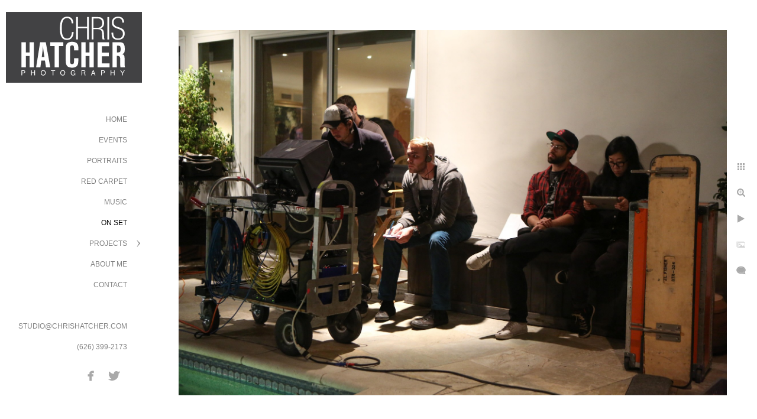

--- FILE ---
content_type: text/html; charset=utf-8
request_url: https://www.chrishatcher.com/On_Set/bluescape-day-2-6
body_size: 7100
content:
<!DOCTYPE html><!-- site by Good Gallery, www.goodgallery.com --><html class="no-js GalleryPage"><head><title>Bluescape Day 2 - On Set</title><link rel=dns-prefetch href=//cdn.goodgallery.com><link rel="shortcut icon" href=//cdn.goodgallery.com/7d2de1a8-2559-49e1-9970-a5c2c26eac69/logo/2221e4e9/bgx350c1toq.ico><link rel=icon href=//cdn.goodgallery.com/7d2de1a8-2559-49e1-9970-a5c2c26eac69/logo/2221e4e9/bgx350c1toq.svg sizes=any type=image/svg+xml><meta name=robots content=noarchive><link rel=canonical href=https://www.chrishatcher.com/On_Set/bluescape-day-2-6><style>.YB:before{content:attr(data-c);display:block;height:150em}</style><link rel=stylesheet media=print onload="if(media!='all')media='all'" href=//cdn.goodgallery.com/7d2de1a8-2559-49e1-9970-a5c2c26eac69/d/Desktop-uHr4_8OLAzKTYLHuTdpm1A-2-shdto4SSgXdrnXC3oJkNJw.css><script src=//cdn.goodgallery.com/7d2de1a8-2559-49e1-9970-a5c2c26eac69/p/bundle-2teHGVEHG23F7yH4EM4Vng-20250629021656.js></script><script src=//cdn.goodgallery.com/7d2de1a8-2559-49e1-9970-a5c2c26eac69/d/PageData-374y1qs8-2b43ec19-731b-4ff2-b34d-8b5c0d1c2386-shdto4SSgXdrnXC3oJkNJw-2.js></script><!--[if lt IE 9]><script src=/admin/Scripts/jQuery.XDomainRequest.js></script><![endif]--><meta property=og:url content=https://www.chrishatcher.com/On_Set/bluescape-day-2-6><meta property=og:type content=website><meta property=og:site_name content=""><meta property=og:image content=https://cdn.goodgallery.com/7d2de1a8-2559-49e1-9970-a5c2c26eac69/r/1024/2221z2w4/bluescape-day-2-6.jpg><meta property=og:title content="Bluescape Day 2 - On Set"><meta property=og:description><script type=application/ld+json>{ "@context": "http://schema.org", "@type": "BreadcrumbList", "itemListElement": [ { "@type": "ListItem", "position": "1", "item": { "@id": "https://www.chrishatcher.com/", "name": "Home" } }, { "@type": "ListItem", "position": "2", "item": { "@id": "https://www.chrishatcher.com/On_Set", "name": "On Set" } } ] }</script><meta name=google-site-verification content=Is2hzBf8gJa3ibLFnmXV-KgrhlTBeBiVopl6zY-hiIo><style data-id=inline>html.js,html.js body{margin:0;padding:0}.elementContainer img{width:100%}ul.GalleryUIMenu{list-style:none;margin:0;padding:0}ul.GalleryUIMenu a{text-decoration:none}ul.GalleryUIMenu li{position:relative;white-space:nowrap}.GalleryUISiteNavigation{background-color:rgba(255,255,255,1);width:250px}.GalleryUIMenuTopLevel .GalleryUIMenu{display:inline-block}ul.GalleryUIMenu li,div.GalleryUIMenuSubMenuDiv li{text-transform:uppercase}.GalleryUIMenuTopLevel .GalleryUIMenu > li{padding:10px 15px 10px 15px;border:0 solid #FFFFFF;border-left-width:0;border-top-width:0;white-space:normal;text-align:right}.GalleryUIMenu > li{color:#808080;background-color:rgba(255,255,255,1);font-size:12px;;position:relative}.GalleryUIMenu > li > a{color:#808080}.GalleryUIMenu > li.Active > a{color:#000000}.GalleryUIMenu > li.Active{color:#000000;background-color:rgba(255,255,255,1)}span.SubMenuArrow,span.SubMenuArrowLeft,span.SubMenuArrowRight,span.SubMenuArrowUp,span.SubMenuArrowDown{display:block;position:absolute;top:50%;right:10px;margin-top:-6px;height:12px;width:12px;background-color:transparent}span.SubMenuArrowSizing{display:inline-block;width:22px;height:12px;opacity:0;margin-right:-2px}.GalleryUISiteNavigation{position:fixed;top:0;left:0}.GalleryUIMenuTopLevel .GalleryUIMenu{width:250px}.GalleryUISiteNavigation{height:100%}html{font-family:'Verdana',Tahoma,Segoe,sans-serif}.GalleryUIMenu,.GalleryUIMenu a{font-family:'Verdana',Tahoma,Segoe,sans-serif}.PageTemplateText,.CaptionContainer,.PageInformationArea,.GGTextContent{font-family:'Verdana',Tahoma,Segoe,sans-serif}h1,h2,h3,h4,h5,h6{font-family:'Verdana',Tahoma,Segoe,sans-serif;font-weight:700}.GalleryUIContainer .NameMark{font-family:'Verdana',Tahoma,Segoe,sans-serif}.GalleryMenuContent .GGMenuPageHeading{font-family:'Verdana',Tahoma,Segoe,sans-serif}.GMLabel{font-family:'Oswald',sans-serif}html:not(.wf-active) .GMLabel{font-family:sans-serif}.GMTagline{font-family:'Verdana',Tahoma,Segoe,sans-serif}div.GGForm label.SectionHeading{font-family:'Verdana',Tahoma,Segoe,sans-serif}.GGHamburgerMenuLabel{font-family:'Verdana',Tahoma,Segoe,sans-serif}h2{font-family:'Verdana',Tahoma,Segoe,sans-serif;font-weight:700}h3{font-family:'Verdana',Tahoma,Segoe,sans-serif;font-weight:700}h4{font-family:'Verdana',Tahoma,Segoe,sans-serif;font-weight:700}h5{font-family:'Verdana',Tahoma,Segoe,sans-serif;font-weight:700}h6{font-family:'Verdana',Tahoma,Segoe,sans-serif;font-weight:700}h1{line-height:1.45;text-transform:none;text-align:left;letter-spacing:0}h2{line-height:1.45;text-transform:none;text-align:left;letter-spacing:0}h3{line-height:1.45;text-transform:none;text-align:left;letter-spacing:0}h4{line-height:1.45;text-transform:none;text-align:left;letter-spacing:0}h5{line-height:1.45;text-transform:none;text-align:left;letter-spacing:0}h6{line-height:1.45;text-transform:none;text-align:left;letter-spacing:0}.PageTemplateText,.CaptionContainer,.PageInformationArea,.GGTextContent{line-height:1.45;text-transform:none;text-align:left}ul.GGBottomNavigation span{font-family:'Verdana',Tahoma,Segoe,sans-serif}.GGTextContent .GGBreadCrumbs .GGBreadCrumb,.GGTextContent .GGBreadCrumb span{font-family:'Verdana',Tahoma,Segoe,sans-serif}</style><body data-page-type=gallery class=GalleryUIContainer data-page-id=2b43ec19-731b-4ff2-b34d-8b5c0d1c2386 data-tags="" data-menu-hash=shdto4SSgXdrnXC3oJkNJw data-settings-hash=uHr4_8OLAzKTYLHuTdpm1A data-fotomotoid="" data-imglocation="//cdn.goodgallery.com/7d2de1a8-2559-49e1-9970-a5c2c26eac69/" data-cdn=//cdn.goodgallery.com/7d2de1a8-2559-49e1-9970-a5c2c26eac69 data-stoken=374y1qs8 data-settingstemplateid=""><div class=GalleryUIContentParent data-pretagged=true><div class=GalleryUIContentContainer data-pretagged=true><div class=GalleryUIContent data-pretagged=true><div class=CanvasContainer data-id=nnled0hwhlz data-pretagged=true style=overflow:hidden><div class=imgContainer style=position:absolute><div class=dummy style=padding-top:66.667%></div><div class=elementContainer style=position:absolute;top:0;bottom:0;left:0;right:0;overflow:hidden><picture><source type=image/jpeg sizes=135vw srcset="//cdn.goodgallery.com/7d2de1a8-2559-49e1-9970-a5c2c26eac69/r/0200/2221z2w4/bluescape-day-2-6.jpg 200w, //cdn.goodgallery.com/7d2de1a8-2559-49e1-9970-a5c2c26eac69/r/0300/2221z2w4/bluescape-day-2-6.jpg 300w, //cdn.goodgallery.com/7d2de1a8-2559-49e1-9970-a5c2c26eac69/r/0480/2221z2w4/bluescape-day-2-6.jpg 480w, //cdn.goodgallery.com/7d2de1a8-2559-49e1-9970-a5c2c26eac69/r/0640/2221z2w4/bluescape-day-2-6.jpg 640w, //cdn.goodgallery.com/7d2de1a8-2559-49e1-9970-a5c2c26eac69/r/0800/2221z2w4/bluescape-day-2-6.jpg 800w, //cdn.goodgallery.com/7d2de1a8-2559-49e1-9970-a5c2c26eac69/r/1024/2221z2w4/bluescape-day-2-6.jpg 1024w, //cdn.goodgallery.com/7d2de1a8-2559-49e1-9970-a5c2c26eac69/r/1280/2221z2w4/bluescape-day-2-6.jpg 1280w, //cdn.goodgallery.com/7d2de1a8-2559-49e1-9970-a5c2c26eac69/r/1600/2221z2w4/bluescape-day-2-6.jpg 1600w, //cdn.goodgallery.com/7d2de1a8-2559-49e1-9970-a5c2c26eac69/r/1920/2221z2w4/bluescape-day-2-6.jpg 1920w, //cdn.goodgallery.com/7d2de1a8-2559-49e1-9970-a5c2c26eac69/r/2560/2221z2w4/bluescape-day-2-6.jpg 2560w, //cdn.goodgallery.com/7d2de1a8-2559-49e1-9970-a5c2c26eac69/r/3200/2221z2w4/bluescape-day-2-6.jpg 3200w, //cdn.goodgallery.com/7d2de1a8-2559-49e1-9970-a5c2c26eac69/r/4096/2221z2w4/bluescape-day-2-6.jpg 4096w"><img src=//cdn.goodgallery.com/7d2de1a8-2559-49e1-9970-a5c2c26eac69/r/1024/2221z2w4/bluescape-day-2-6.jpg draggable=false alt="Bluescape Day 2" title="Bluescape Day 2" srcset="//cdn.goodgallery.com/7d2de1a8-2559-49e1-9970-a5c2c26eac69/r/1024/2221z2w4/bluescape-day-2-6.jpg, //cdn.goodgallery.com/7d2de1a8-2559-49e1-9970-a5c2c26eac69/r/2560/2221z2w4/bluescape-day-2-6.jpg 2x" loading=lazy></picture></div></div></div></div></div><div class=prev></div><div class=next></div><span class="prev SingleImageHidden"></span><span class="next SingleImageHidden"></span><div class=GalleryUIThumbnailPanelContainerParent></div></div><div class=GalleryUISiteNavigation><a href="/" class=NavigationLogoTarget><img src="[data-uri]" alt="" border=0 style="padding:20px 10px 40px 10px" height=120 width=230></a><div class=GalleryUIMenuTopLevel data-predefined=true><div class=GalleryUIMenuContainer data-predefined=true><ul class=GalleryUIMenu data-predefined=true><li data-pid=7673b3de-dcfe-4f25-8cb4-289ddf99403a><a href="/">Home</a><span class=SubMenuArrowSizing> </span><li data-pid=0fbed7b2-f61d-474a-b456-e73d123b74aa><a href=/events>Events</a><span class=SubMenuArrowSizing> </span><li data-pid=f63d7a01-bc6a-4ee3-8556-4c28e6aca8fc><a href=/portraits>Portraits</a><span class=SubMenuArrowSizing> </span><li data-pid=1fa2b4a5-dc01-4309-9042-0ea3c9034ba4><a href=/red-carpet>Red Carpet</a><span class=SubMenuArrowSizing> </span><li data-pid=6ed5464c-39da-409f-9ee4-6e84e75822ad><a href=/music>Music</a><span class=SubMenuArrowSizing> </span><li data-pid=2b43ec19-731b-4ff2-b34d-8b5c0d1c2386><a href=/On_Set>On Set</a><span class=SubMenuArrowSizing> </span><li data-pid=d76cd045-fbd6-42ed-8e50-b19788a15daa><a href=/projects>Projects</a><span class=SubMenuArrow> </span><span class=SubMenuArrowSizing> </span><li data-pid=4b8d0cb3-98ff-40df-81d5-e00e4087be00><a href=/about-me>About Me</a><span class=SubMenuArrowSizing> </span><li data-pid=aac5196c-da33-4397-9ebf-ea959b4c8a30><a href=/contact>Contact</a><span class=SubMenuArrowSizing> </span><li data-pid=bd18288f-18df-4d4b-baa7-d107efe7da84 class=TypeMenuHTML><span> </span><span class=SubMenuArrowSizing> </span><li data-pid=bb2fa2bc-780a-4b41-bc64-453592c3de5f><a href=mailto:STUDIO@CHRISHATCHER.COM>STUDIO@CHRISHATCHER.COM</a><span class=SubMenuArrowSizing> </span><li data-pid=4c3db6d0-1fb7-4d1a-8683-e16cc6d80f22 class=TypeMenuHTML><span>(626) 399-2173</span><span class=SubMenuArrowSizing> </span><li data-pid=aa7878d6-d542-4a48-b4f3-c4da6e52b8e0 class="TypeMenuHTML SocialNetwork"><span class=SubMenuArrowSizing> </span></ul></div></div></div><div class=GalleryUIMenuSubLevel style=opacity:0;display:none;z-index:10101 data-pid=d76cd045-fbd6-42ed-8e50-b19788a15daa><div class=GalleryUIMenuContainer><ul class=GalleryUIMenu><li data-pid=609d5b99-97f3-4303-a617-4c521eb00911><a href=/projects/native-america-portraits>Native America Portraits</a><li data-pid=6b07370c-c56e-4638-8c2c-7f75a2dd6e91><a href=/projects/maasai-warriors-family-portraits-africa>Maasai Warriors Family Portraits / Africa</a><li data-pid=1e499618-add9-4216-a4d3-e846806f083a><a href=/projects/honor-flight>Honor Flight</a><li data-pid=4854fd54-b067-4ad6-b029-c4ca0f627910><a href=/projects/architecture>Architecture</a></ul></div></div><div class="GGCaption YB"><div class="CaptionContainer GGTextContent"><span><div class=GGBreadCrumbs><div class=GGBreadCrumb><a href="/" title="Orange County Event and Portrait Photographer (OC)"><span>Home</span></a> »</div><div class=GGBreadCrumb><span>On Set</span></div></div><h1>Bluescape Day 2</h1>Ext. Large Backyard<p>Location: <a href="http://maps.google.com/maps?q=Arek's House" target=blank rel="noopener noreferrer">Arek's House</a>.<ul class=GGBottomNavigation><li><a href=/events title=Events><span>Events</span></a><li><a href=/portraits title=Portraits><span>Portraits</span></a><li><a href=/red-carpet title="Red Carpet"><span>Red&nbsp;Carpet</span></a><li><a href=/music title=Music><span>Music</span></a><li><span>On&nbsp;Set</span><li><a href=/projects title=Projects><span>Projects</span></a><li><a href=/about-me title="About Me"><span>About&nbsp;Me</span></a><li><a href=/contact title="Contact Me"><span>Contact</span></a></ul></span></div></div>

--- FILE ---
content_type: text/html; charset=utf-8
request_url: https://www.chrishatcher.com/On_Set?IsAjax=1
body_size: 12862
content:
<!DOCTYPE html><!-- site by Good Gallery, www.goodgallery.com -->
<html class="no-js GalleryPage ">
<head>
<title>On Set</title>
<link rel="dns-prefetch" href="//cdn.goodgallery.com" />
<link rel="shortcut icon" href="//cdn.goodgallery.com/7d2de1a8-2559-49e1-9970-a5c2c26eac69/logo/2221e4e9/bgx350c1toq.ico" />
<link rel="icon" href="//cdn.goodgallery.com/7d2de1a8-2559-49e1-9970-a5c2c26eac69/logo/2221e4e9/bgx350c1toq.svg" sizes="any" type="image/svg+xml" />

 <meta name="robots" content="noarchive" /> 	 <link rel="canonical" href="https://www.chrishatcher.com/On_Set" />
 <style type="text/css">.YB:before{content: attr(data-c);display: block;height: 150em;}</style><link rel="stylesheet" type="text/css" media="print" onload="if(media!='all')media='all'" href="//cdn.goodgallery.com/7d2de1a8-2559-49e1-9970-a5c2c26eac69/d/Desktop-uHr4_8OLAzKTYLHuTdpm1A-2-shdto4SSgXdrnXC3oJkNJw.css" />
<script type="text/javascript" src="//cdn.goodgallery.com/7d2de1a8-2559-49e1-9970-a5c2c26eac69/p/bundle-2teHGVEHG23F7yH4EM4Vng-20250629021656.js"></script>
<script type="text/javascript" src="//cdn.goodgallery.com/7d2de1a8-2559-49e1-9970-a5c2c26eac69/d/PageData-374y1qs8-2b43ec19-731b-4ff2-b34d-8b5c0d1c2386-shdto4SSgXdrnXC3oJkNJw-2.js"></script>
<!--[if lt IE 9]><script type="text/javascript" src="/admin/Scripts/jQuery.XDomainRequest.js"></script><![endif]-->

<meta property="og:url" content="https://www.chrishatcher.com/On_Set" />
<meta property="og:type" content="website" />
<meta property="og:site_name" content="" />
<meta property="og:image" content="https://cdn.goodgallery.com/7d2de1a8-2559-49e1-9970-a5c2c26eac69/s/0200/2221zcuw/backbridge-los-angeles-principal-host-shoot-raymond-entertainment-march-15-2012-avenue-six-studios-37.jpg"/><meta property="og:image" content="https://cdn.goodgallery.com/7d2de1a8-2559-49e1-9970-a5c2c26eac69/s/0200/2221zcum/backbridge-los-angeles-principal-host-shoot-raymond-entertainment-march-15-2012-avenue-six-studios-36.jpg"/><meta property="og:image" content="https://cdn.goodgallery.com/7d2de1a8-2559-49e1-9970-a5c2c26eac69/s/0200/2221zcun/backbridge-los-angeles-principal-host-shoot-raymond-entertainment-march-15-2012-avenue-six-studios-35.jpg"/><meta property="og:image" content="https://cdn.goodgallery.com/7d2de1a8-2559-49e1-9970-a5c2c26eac69/s/0200/2221zcu1/backbridge-los-angeles-principal-host-shoot-raymond-entertainment-march-15-2012-avenue-six-studios-34.jpg"/><meta property="og:image" content="https://cdn.goodgallery.com/7d2de1a8-2559-49e1-9970-a5c2c26eac69/s/0200/2221zcu1/backbridge-los-angeles-principal-host-shoot-raymond-entertainment-march-15-2012-avenue-six-studios-33.jpg"/><meta property="og:image" content="https://cdn.goodgallery.com/7d2de1a8-2559-49e1-9970-a5c2c26eac69/s/0200/2221zcu0/backbridge-los-angeles-principal-host-shoot-raymond-entertainment-march-15-2012-avenue-six-studios-32.jpg"/><meta property="og:image" content="https://cdn.goodgallery.com/7d2de1a8-2559-49e1-9970-a5c2c26eac69/s/0200/2221zcs5/backbridge-los-angeles-principal-host-shoot-raymond-entertainment-march-15-2012-avenue-six-studios-31.jpg"/><meta property="og:image" content="https://cdn.goodgallery.com/7d2de1a8-2559-49e1-9970-a5c2c26eac69/s/0200/2221zcs4/backbridge-los-angeles-principal-host-shoot-raymond-entertainment-march-15-2012-avenue-six-studios-30.jpg"/><meta property="og:image" content="https://cdn.goodgallery.com/7d2de1a8-2559-49e1-9970-a5c2c26eac69/s/0200/2221zcrl/backbridge-los-angeles-principal-host-shoot-raymond-entertainment-march-15-2012-avenue-six-studios-29.jpg"/><meta property="og:image" content="https://cdn.goodgallery.com/7d2de1a8-2559-49e1-9970-a5c2c26eac69/s/0200/2221zcrm/backbridge-los-angeles-principal-host-shoot-raymond-entertainment-march-15-2012-avenue-six-studios-28.jpg"/><meta property="og:image" content="https://cdn.goodgallery.com/7d2de1a8-2559-49e1-9970-a5c2c26eac69/s/0200/2221zcr1/backbridge-los-angeles-principal-host-shoot-raymond-entertainment-march-15-2012-avenue-six-studios-27.jpg"/><meta property="og:image" content="https://cdn.goodgallery.com/7d2de1a8-2559-49e1-9970-a5c2c26eac69/s/0200/2221zcqq/backbridge-los-angeles-principal-host-shoot-raymond-entertainment-march-15-2012-avenue-six-studios-26.jpg"/><meta property="og:image" content="https://cdn.goodgallery.com/7d2de1a8-2559-49e1-9970-a5c2c26eac69/s/0200/2221zcqq/backbridge-los-angeles-principal-host-shoot-raymond-entertainment-march-15-2012-avenue-six-studios-25.jpg"/><meta property="og:image" content="https://cdn.goodgallery.com/7d2de1a8-2559-49e1-9970-a5c2c26eac69/s/0200/2221zcr1/backbridge-los-angeles-principal-host-shoot-raymond-entertainment-march-15-2012-avenue-six-studios-24.jpg"/><meta property="og:image" content="https://cdn.goodgallery.com/7d2de1a8-2559-49e1-9970-a5c2c26eac69/s/0200/2221zcos/backbridge-los-angeles-principal-host-shoot-raymond-entertainment-march-15-2012-avenue-six-studios-23.jpg"/><meta property="og:image" content="https://cdn.goodgallery.com/7d2de1a8-2559-49e1-9970-a5c2c26eac69/s/0200/2221zcor/backbridge-los-angeles-principal-host-shoot-raymond-entertainment-march-15-2012-avenue-six-studios-22.jpg"/><meta property="og:image" content="https://cdn.goodgallery.com/7d2de1a8-2559-49e1-9970-a5c2c26eac69/s/0200/2221zcor/backbridge-los-angeles-principal-host-shoot-raymond-entertainment-march-15-2012-avenue-six-studios-21.jpg"/><meta property="og:image" content="https://cdn.goodgallery.com/7d2de1a8-2559-49e1-9970-a5c2c26eac69/s/0200/2221zcnv/backbridge-los-angeles-principal-host-shoot-raymond-entertainment-march-15-2012-avenue-six-studios-20.jpg"/><meta property="og:image" content="https://cdn.goodgallery.com/7d2de1a8-2559-49e1-9970-a5c2c26eac69/s/0200/2221zcnw/backbridge-los-angeles-principal-host-shoot-raymond-entertainment-march-15-2012-avenue-six-studios-19.jpg"/><meta property="og:image" content="https://cdn.goodgallery.com/7d2de1a8-2559-49e1-9970-a5c2c26eac69/s/0200/2221zcm8/backbridge-los-angeles-principal-host-shoot-raymond-entertainment-march-15-2012-avenue-six-studios-18.jpg"/><meta property="og:image" content="https://cdn.goodgallery.com/7d2de1a8-2559-49e1-9970-a5c2c26eac69/s/0200/2221zcm7/backbridge-los-angeles-principal-host-shoot-raymond-entertainment-march-15-2012-avenue-six-studios-17.jpg"/><meta property="og:image" content="https://cdn.goodgallery.com/7d2de1a8-2559-49e1-9970-a5c2c26eac69/s/0200/2221zcnv/backbridge-los-angeles-principal-host-shoot-raymond-entertainment-march-15-2012-avenue-six-studios-16.jpg"/><meta property="og:image" content="https://cdn.goodgallery.com/7d2de1a8-2559-49e1-9970-a5c2c26eac69/s/0200/2221zcnx/backbridge-los-angeles-principal-host-shoot-raymond-entertainment-march-15-2012-avenue-six-studios-15.jpg"/><meta property="og:image" content="https://cdn.goodgallery.com/7d2de1a8-2559-49e1-9970-a5c2c26eac69/s/0200/2221zcl0/backbridge-los-angeles-principal-host-shoot-raymond-entertainment-march-15-2012-avenue-six-studios-14.jpg"/><meta property="og:image" content="https://cdn.goodgallery.com/7d2de1a8-2559-49e1-9970-a5c2c26eac69/s/0200/2221zcjb/backbridge-los-angeles-principal-host-shoot-raymond-entertainment-march-15-2012-avenue-six-studios-12.jpg"/><meta property="og:image" content="https://cdn.goodgallery.com/7d2de1a8-2559-49e1-9970-a5c2c26eac69/s/0200/2221zcj2/backbridge-los-angeles-principal-host-shoot-raymond-entertainment-march-15-2012-avenue-six-studios-11.jpg"/><meta property="og:image" content="https://cdn.goodgallery.com/7d2de1a8-2559-49e1-9970-a5c2c26eac69/s/0200/2221zcjm/backbridge-los-angeles-principal-host-shoot-raymond-entertainment-march-15-2012-avenue-six-studios-10.jpg"/><meta property="og:image" content="https://cdn.goodgallery.com/7d2de1a8-2559-49e1-9970-a5c2c26eac69/s/0200/2221zcl1/backbridge-los-angeles-principal-host-shoot-raymond-entertainment-march-15-2012-avenue-six-studios-9.jpg"/><meta property="og:image" content="https://cdn.goodgallery.com/7d2de1a8-2559-49e1-9970-a5c2c26eac69/s/0200/2221zcnw/backbridge-los-angeles-principal-host-shoot-raymond-entertainment-march-15-2012-avenue-six-studios-8.jpg"/><meta property="og:image" content="https://cdn.goodgallery.com/7d2de1a8-2559-49e1-9970-a5c2c26eac69/s/0200/2221zcgp/backbridge-los-angeles-principal-host-shoot-raymond-entertainment-march-15-2012-avenue-six-studios-7.jpg"/><meta property="og:image" content="https://cdn.goodgallery.com/7d2de1a8-2559-49e1-9970-a5c2c26eac69/s/0200/2221zcgp/backbridge-los-angeles-principal-host-shoot-raymond-entertainment-march-15-2012-avenue-six-studios-6.jpg"/><meta property="og:image" content="https://cdn.goodgallery.com/7d2de1a8-2559-49e1-9970-a5c2c26eac69/s/0200/2221zcge/backbridge-los-angeles-principal-host-shoot-raymond-entertainment-march-15-2012-avenue-six-studios-5.jpg"/><meta property="og:image" content="https://cdn.goodgallery.com/7d2de1a8-2559-49e1-9970-a5c2c26eac69/s/0200/2221zcgp/backbridge-los-angeles-principal-host-shoot-raymond-entertainment-march-15-2012-avenue-six-studios-4.jpg"/><meta property="og:image" content="https://cdn.goodgallery.com/7d2de1a8-2559-49e1-9970-a5c2c26eac69/s/0200/2221zcfj/backbridge-los-angeles-principal-host-shoot-raymond-entertainment-march-15-2012-avenue-six-studios-3.jpg"/><meta property="og:image" content="https://cdn.goodgallery.com/7d2de1a8-2559-49e1-9970-a5c2c26eac69/s/0200/2221zcfj/backbridge-los-angeles-principal-host-shoot-raymond-entertainment-march-15-2012-avenue-six-studios-2.jpg"/><meta property="og:image" content="https://cdn.goodgallery.com/7d2de1a8-2559-49e1-9970-a5c2c26eac69/s/0200/2221zcdc/backbridge-los-angeles-principal-host-shoot-raymond-entertainment-march-15-2012-avenue-six-studios-1.jpg"/>
<script type="application/ld+json">{ "@context": "http://schema.org", "@type": "BreadcrumbList", "itemListElement": [ { "@type": "ListItem", "position": "1", "item": { "@id": "https://www.chrishatcher.com/", "name": "Home" } }, { "@type": "ListItem", "position": "2", "item": { "@id": "https://www.chrishatcher.com/On_Set", "name": "On Set" } } ] }</script>
<meta name="google-site-verification" content="Is2hzBf8gJa3ibLFnmXV-KgrhlTBeBiVopl6zY-hiIo" />
<style type="text/css" data-id="inline">
html.js, html.js body {margin:0;padding:0;}
div.ThumbnailPanelThumbnailContainer div.Placeholder, div.ThumbnailPanelThumbnailContainer .CVThumb {position: absolute;left: 0px;top: 0px;height: 100%;width: 100%;border: 0px} div.ThumbnailPanelThumbnailContainer .CVThumb {text-align: center} div.ThumbnailPanelThumbnailContainer .CVThumb img {max-width: 100%;width: 100%;border: 0px} span.ThumbnailPanelEntityLoaded div.Placeholder {display: none;}
html.no-js .CVThumb img {opacity:0} div.ThumbnailPanelThumbnailContainer {overflow:hidden;position:absolute;top:0px;left:0px} .YB:before{content: attr(data-c);display: block;height: 150em;width:100%;background-color:#FFFFFF;position:fixed;z-index:9999;}
.GalleryUIThumbnailPanelContainerParent {background-color:#FFFFFF}
ul.GalleryUIMenu {list-style: none;margin: 0;padding: 0} ul.GalleryUIMenu a {text-decoration: none} ul.GalleryUIMenu li {position: relative; white-space: nowrap}
.GalleryUISiteNavigation {background-color: rgba(255, 255, 255, 1);width:250px}
.GalleryUIMenuTopLevel .GalleryUIMenu {display: inline-block} ul.GalleryUIMenu li, div.GalleryUIMenuSubMenuDiv li {text-transform:uppercase}
.GalleryUIMenuTopLevel .GalleryUIMenu > li {padding: 10px 15px 10px 15px;border:0px solid #FFFFFF;border-left-width:0px;border-top-width:0px;white-space:normal;text-align:right}
.GalleryUIMenu > li {color:#808080;background-color:rgba(255, 255, 255, 1);font-size:12px;;position:relative}
.GalleryUIMenu > li > a {color:#808080} .GalleryUIMenu > li.Active > a {color:#000000}
.GalleryUIMenu > li.Active {color:#000000;background-color:rgba(255, 255, 255, 1)}
span.SubMenuArrow,span.SubMenuArrowLeft,span.SubMenuArrowRight,span.SubMenuArrowUp,span.SubMenuArrowDown {display:block;position:absolute;top:50%;right:10px;margin-top:-6px;height:12px;width:12px;background-color:transparent;} span.SubMenuArrowSizing {display:inline-block;width:22px;height:12px;opacity:0;margin-right:-2px;}

 .GalleryUISiteNavigation {position:fixed;top:0;left:0}
.GalleryUIMenuTopLevel .GalleryUIMenu {width:250px} .GalleryUISiteNavigation {height:100%}


html { font-family: 'Verdana', Tahoma, Segoe, sans-serif; }
.GalleryUIMenu, .GalleryUIMenu a { font-family: 'Verdana', Tahoma, Segoe, sans-serif; }
.PageTemplateText,.CaptionContainer,.PageInformationArea,.GGTextContent { font-family: 'Verdana', Tahoma, Segoe, sans-serif; }
h1, h2, h3, h4, h5, h6 { font-family: 'Verdana', Tahoma, Segoe, sans-serif;font-weight:700; }
.GalleryUIContainer .NameMark { font-family: 'Verdana', Tahoma, Segoe, sans-serif; }
.GalleryMenuContent .GGMenuPageHeading { font-family: 'Verdana', Tahoma, Segoe, sans-serif; }
.GMLabel { font-family: 'Oswald', sans-serif; } html:not(.wf-active) .GMLabel {font-family: sans-serif}
.GMTagline { font-family: 'Verdana', Tahoma, Segoe, sans-serif; }
div.GGForm label.SectionHeading { font-family: 'Verdana', Tahoma, Segoe, sans-serif; }
.GGHamburgerMenuLabel { font-family: 'Verdana', Tahoma, Segoe, sans-serif; }
h2 { font-family: 'Verdana', Tahoma, Segoe, sans-serif;font-weight:700; }
h3 { font-family: 'Verdana', Tahoma, Segoe, sans-serif;font-weight:700; }
h4 { font-family: 'Verdana', Tahoma, Segoe, sans-serif;font-weight:700; }
h5 { font-family: 'Verdana', Tahoma, Segoe, sans-serif;font-weight:700; }
h6 { font-family: 'Verdana', Tahoma, Segoe, sans-serif;font-weight:700; }
h1 { line-height: 1.45; text-transform: none; text-align: left; letter-spacing: 0px; }
h2 { line-height: 1.45; text-transform: none; text-align: left; letter-spacing: 0px;  }
h3 { line-height: 1.45; text-transform: none; text-align: left; letter-spacing: 0px; }
h4 { line-height: 1.45; text-transform: none; text-align: left; letter-spacing: 0px; }
h5 { line-height: 1.45; text-transform: none; text-align: left; letter-spacing: 0px; }
h6 { line-height: 1.45; text-transform: none; text-align: left; letter-spacing: 0px; }
.PageTemplateText,.CaptionContainer,.PageInformationArea,.GGTextContent { line-height: 1.45; text-transform: none; text-align: left; }
ul.GGBottomNavigation span { font-family: 'Verdana', Tahoma, Segoe, sans-serif; }
.GGTextContent .GGBreadCrumbs .GGBreadCrumb, .GGTextContent .GGBreadCrumb span { font-family: 'Verdana', Tahoma, Segoe, sans-serif; }




div.GalleryUIThumbnailPanelContainerParent {
    background-color: #FFFFFF;
}

div.GGThumbActualContainer div.ThumbnailPanelCaptionContainer {
    position: unset;
    left: unset;
    top: unset;
}

html.js.GalleryPage.ThumbnailPanelActive {
    overflow: visible;
}

    
    html.GalleryPage.ThumbnailPanelActive div.GalleryUISiteNavigation {
        position: fixed !important;
    }
    

html.ThumbnailPanelActive body {
    overflow: visible;
}

html.ThumbnailPanelActive div.GalleryUIContentParent {
    overflow: visible;
}

div.GalleryUIThumbnailPanelContainer div.GGThumbModernContainer > div.GGTextContent {
    position: relative;
}

div.GGThumbActualContainer div.ThumbEntityContainer div.ThumbAspectContainer {
}

div.GGThumbActualContainer div.ThumbEntityContainer div.ThumbAspectContainer {
    height: 0;
    overflow: hidden;
    position: relative;
    border-radius: 0%;
    border: 0px solid rgba(255, 255, 255, 1);
    background-color: rgba(255, 255, 255, 1);
    opacity: 1;

    -moz-transition: opacity 0.15s, background-color 0.15s, border-color 0.15s, color 0.15s;
    -webkit-transition: opacity 0.15s, background-color 0.15s, border-color 0.15s, color 0.15s;
    -o-transition: opacity: 0.15s, background-color 0.15s, border-color 0.15s, color 0.15s;
    transition: opacity 0.15s, background-color 0.15s, border-color 0.15s, color 0.15s;
}

div.GGThumbActualContainer div.ThumbAspectContainer > div,
div.GGThumbModernContainer div.ThumbAspectContainer > div {
    position: absolute;
    left: 0;
    top: 0;
    height: 100%;
    width: 100%;
}

div.GGThumbActualContainer div.ThumbAspectContainer img,
div.GGThumbModernContainer div.ThumbAspectContainer img {
    min-width: 100%;
    min-height: 100%;
}

div.GGThumbActualContainer div.ThumbAspectContainer div.icon {
    position: absolute;
    left: unset;
    top: unset;
    right: 5px;
    bottom: 5px;
    cursor: pointer;

    -webkit-border-radius: 15%;
    -moz-border-radius: 15%;
    border-radius: 15%;
    height: 34px;
    width: 34px;
    padding: 5px;
    -moz-box-sizing: border-box;
    box-sizing: border-box;
}

div.ThumbEntityContainer div.ThumbCaption {
    display: none;
    overflow: hidden;
    
    cursor: pointer;
    padding: 20px;
    font-size: 12px;
    color: rgba(128, 128, 128, 1);
    background-color: rgba(255, 255, 255, 0.75);
    border: 0px solid rgba(128, 128, 128, 0.75);
    border-top-width: 0px;

    -moz-transition: opacity 0.15s, background-color 0.15s, border-color 0.15s, color 0.15s;
    -webkit-transition: opacity 0.15s, background-color 0.15s, border-color 0.15s, color 0.15s;
    -o-transition: opacity: 0.15s, background-color 0.15s, border-color 0.15s, color 0.15s;
    transition: opacity 0.15s, background-color 0.15s, border-color 0.15s, color 0.15s;

}

div.ThumbEntityContainer.ShowCaptions div.ThumbCaption {
    display: block;
}

html.ThumbnailPanelActive .GGCaption {
    display: none;
}

    
div.GGThumbActualContainer {
    display: grid;
    grid-template-columns: repeat(5, 1fr);
    grid-column-gap: 20px;
    margin: 45px 0px 45px 0px;
}

div.GGThumbActualContainer div.ThumbEntityContainer + div {
    margin-top: 20px;
}

    
        
div.GGThumbActualContainer > div:nth-child(1) {
    grid-column-start: 1;
}
        
        
div.GGThumbActualContainer > div:nth-child(2) {
    grid-column-start: 2;
}
        
        
div.GGThumbActualContainer > div:nth-child(3) {
    grid-column-start: 3;
}
        
        
div.GGThumbActualContainer > div:nth-child(4) {
    grid-column-start: 4;
}
        
        
div.GGThumbActualContainer > div:nth-child(5) {
    grid-column-start: 5;
}
        

div.GGThumbModernContainer div.ThumbAspectContainer {
    height: 0;
    overflow: hidden;
    position: relative;
    border: 0px solid rgba(255, 255, 255, 1);
    opacity: 1;

	-moz-transition: opacity 0.15s, background-color 0.15s, border-color 0.15s, color 0.15s;
	-webkit-transition: opacity 0.15s, background-color 0.15s, border-color 0.15s, color 0.15s;
	-o-transition: opacity: 0.15s, background-color 0.15s, border-color 0.15s, color 0.15s;
	transition: opacity 0.15s, background-color 0.15s, border-color 0.15s, color 0.15s;
}

div.GGThumbModernContainer div.ThumbCoverImage {
    margin: 45px 0px 45px 0px;
}

@media (hover: hover) {
    div.GGThumbActualContainer div.ThumbEntityContainer:hover div.ThumbAspectContainer {
        opacity: 0.95;
        border-color: rgba(128, 128, 128, 1);
    }

    div.ThumbEntityContainer:hover div.ThumbCaption {
        color: rgba(0, 0, 0, 1);
        background-color: rgba(211, 211, 211, 1);
        border-color: rgba(0, 0, 0, 1);
    }

    div.GGThumbModernContainer div.ThumbCoverImage:hover div.ThumbAspectContainer {
        opacity: 0.95;
        border-color: rgba(128, 128, 128, 1);
    }
}
</style>
</head>
<body data-page-type="gallery" class="GalleryUIContainer" data-page-id="2b43ec19-731b-4ff2-b34d-8b5c0d1c2386" data-tags="" data-menu-hash="shdto4SSgXdrnXC3oJkNJw" data-settings-hash="uHr4_8OLAzKTYLHuTdpm1A" data-fotomotoid="" data-imglocation="//cdn.goodgallery.com/7d2de1a8-2559-49e1-9970-a5c2c26eac69/" data-cdn="//cdn.goodgallery.com/7d2de1a8-2559-49e1-9970-a5c2c26eac69" data-stoken="374y1qs8" data-settingstemplateid="">
    <div class="GalleryUIContentParent YB" data-pretagged="true" style="position:absolute;height:100%;width:calc(100% - 250px);top:0px;left:250px;">
        <div class="GalleryUIContentContainer"></div>
        <div class="prev"></div><div class="next"></div><span class="prev SingleImageHidden"></span><span class="next SingleImageHidden"></span>
        <div class="GalleryUIThumbnailPanelContainerParent" style="opacity: 1;position: absolute;height: 100%;width: 100%;left: 0px;top: 0px;z-index: 550;transition: all 0s ease;">
            <div class="GalleryUIThumbnailPanelContainer">
                <div class="GGThumbModernContainer">


                    <div class="GGThumbActualContainer">
                                    
                        <div>
                                <div class="ThumbEntityContainer" data-id="csrzlkfvbz3" data-plink="backbridge-los-angeles-principal-host-shoot-raymond-entertainment-march-15-2012-avenue-six-studios-37"><a class="ThumbLink" href="/On_Set/backbridge-los-angeles-principal-host-shoot-raymond-entertainment-march-15-2012-avenue-six-studios-37" title="BackBridge - Los Angeles Principal Host Shoot - Raymond Entertainment on March 15, 2012 at Avenue Six Studios."><div class="ThumbAspectContainer" style="padding-top:calc((2448 / 3672) * 100%)"><div><picture><source type="image/jpeg" sizes="calc((97vw - 330px) / 5)" srcset="//cdn.goodgallery.com/7d2de1a8-2559-49e1-9970-a5c2c26eac69/t/0050/2221zcuw/backbridge-los-angeles-principal-host-shoot-raymond-entertainment-march-15-2012-avenue-six-studios-37.jpg 50w, //cdn.goodgallery.com/7d2de1a8-2559-49e1-9970-a5c2c26eac69/t/0075/2221zcuw/backbridge-los-angeles-principal-host-shoot-raymond-entertainment-march-15-2012-avenue-six-studios-37.jpg 75w, //cdn.goodgallery.com/7d2de1a8-2559-49e1-9970-a5c2c26eac69/t/0100/2221zcuw/backbridge-los-angeles-principal-host-shoot-raymond-entertainment-march-15-2012-avenue-six-studios-37.jpg 100w, //cdn.goodgallery.com/7d2de1a8-2559-49e1-9970-a5c2c26eac69/t/0125/2221zcuw/backbridge-los-angeles-principal-host-shoot-raymond-entertainment-march-15-2012-avenue-six-studios-37.jpg 125w, //cdn.goodgallery.com/7d2de1a8-2559-49e1-9970-a5c2c26eac69/t/0150/2221zcuw/backbridge-los-angeles-principal-host-shoot-raymond-entertainment-march-15-2012-avenue-six-studios-37.jpg 150w, //cdn.goodgallery.com/7d2de1a8-2559-49e1-9970-a5c2c26eac69/t/0175/2221zcuw/backbridge-los-angeles-principal-host-shoot-raymond-entertainment-march-15-2012-avenue-six-studios-37.jpg 175w, //cdn.goodgallery.com/7d2de1a8-2559-49e1-9970-a5c2c26eac69/t/0200/2221zcuw/backbridge-los-angeles-principal-host-shoot-raymond-entertainment-march-15-2012-avenue-six-studios-37.jpg 200w, //cdn.goodgallery.com/7d2de1a8-2559-49e1-9970-a5c2c26eac69/t/0225/2221zcuw/backbridge-los-angeles-principal-host-shoot-raymond-entertainment-march-15-2012-avenue-six-studios-37.jpg 225w, //cdn.goodgallery.com/7d2de1a8-2559-49e1-9970-a5c2c26eac69/t/0250/2221zcuw/backbridge-los-angeles-principal-host-shoot-raymond-entertainment-march-15-2012-avenue-six-studios-37.jpg 250w, //cdn.goodgallery.com/7d2de1a8-2559-49e1-9970-a5c2c26eac69/t/0275/2221zcuw/backbridge-los-angeles-principal-host-shoot-raymond-entertainment-march-15-2012-avenue-six-studios-37.jpg 275w, //cdn.goodgallery.com/7d2de1a8-2559-49e1-9970-a5c2c26eac69/t/0300/2221zcuw/backbridge-los-angeles-principal-host-shoot-raymond-entertainment-march-15-2012-avenue-six-studios-37.jpg 300w, //cdn.goodgallery.com/7d2de1a8-2559-49e1-9970-a5c2c26eac69/t/0400/2221zcuw/backbridge-los-angeles-principal-host-shoot-raymond-entertainment-march-15-2012-avenue-six-studios-37.jpg 400w, //cdn.goodgallery.com/7d2de1a8-2559-49e1-9970-a5c2c26eac69/t/0500/2221zcuw/backbridge-los-angeles-principal-host-shoot-raymond-entertainment-march-15-2012-avenue-six-studios-37.jpg 500w, //cdn.goodgallery.com/7d2de1a8-2559-49e1-9970-a5c2c26eac69/t/0600/2221zcuw/backbridge-los-angeles-principal-host-shoot-raymond-entertainment-march-15-2012-avenue-six-studios-37.jpg 600w, //cdn.goodgallery.com/7d2de1a8-2559-49e1-9970-a5c2c26eac69/t/0800/2221zcuw/backbridge-los-angeles-principal-host-shoot-raymond-entertainment-march-15-2012-avenue-six-studios-37.jpg 800w, //cdn.goodgallery.com/7d2de1a8-2559-49e1-9970-a5c2c26eac69/t/1024/2221zcuw/backbridge-los-angeles-principal-host-shoot-raymond-entertainment-march-15-2012-avenue-six-studios-37.jpg 1024w, //cdn.goodgallery.com/7d2de1a8-2559-49e1-9970-a5c2c26eac69/t/2560/2221zcuw/backbridge-los-angeles-principal-host-shoot-raymond-entertainment-march-15-2012-avenue-six-studios-37.jpg 2560w" /><img src="//cdn.goodgallery.com/7d2de1a8-2559-49e1-9970-a5c2c26eac69/t/0400/2221zcuw/backbridge-los-angeles-principal-host-shoot-raymond-entertainment-march-15-2012-avenue-six-studios-37.jpg" nopin="nopin" draggable="false" alt="BackBridge - Los Angeles Principal Host Shoot - Raymond Entertainment on March 15, 2012 at Avenue Six Studios." title="BackBridge - Los Angeles Principal Host Shoot - Raymond Entertainment on March 15, 2012 at Avenue Six Studios." srcset="//cdn.goodgallery.com/7d2de1a8-2559-49e1-9970-a5c2c26eac69/t/1024/2221zcuw/backbridge-los-angeles-principal-host-shoot-raymond-entertainment-march-15-2012-avenue-six-studios-37.jpg, //cdn.goodgallery.com/7d2de1a8-2559-49e1-9970-a5c2c26eac69/t/2560/2221zcuw/backbridge-los-angeles-principal-host-shoot-raymond-entertainment-march-15-2012-avenue-six-studios-37.jpg 2x" /></picture></div></div></a></div>
                                <div class="ThumbEntityContainer" data-id="ujyclmynbia" data-plink="backbridge-los-angeles-principal-host-shoot-raymond-entertainment-march-15-2012-avenue-six-studios-32"><a class="ThumbLink" href="/On_Set/backbridge-los-angeles-principal-host-shoot-raymond-entertainment-march-15-2012-avenue-six-studios-32" title="BackBridge - Los Angeles Principal Host Shoot - Raymond Entertainment on March 15, 2012 at Avenue Six Studios."><div class="ThumbAspectContainer" style="padding-top:calc((2448 / 3672) * 100%)"><div><picture><source type="image/jpeg" sizes="calc((97vw - 330px) / 5)" srcset="//cdn.goodgallery.com/7d2de1a8-2559-49e1-9970-a5c2c26eac69/t/0050/2221zcu0/backbridge-los-angeles-principal-host-shoot-raymond-entertainment-march-15-2012-avenue-six-studios-32.jpg 50w, //cdn.goodgallery.com/7d2de1a8-2559-49e1-9970-a5c2c26eac69/t/0075/2221zcu0/backbridge-los-angeles-principal-host-shoot-raymond-entertainment-march-15-2012-avenue-six-studios-32.jpg 75w, //cdn.goodgallery.com/7d2de1a8-2559-49e1-9970-a5c2c26eac69/t/0100/2221zcu0/backbridge-los-angeles-principal-host-shoot-raymond-entertainment-march-15-2012-avenue-six-studios-32.jpg 100w, //cdn.goodgallery.com/7d2de1a8-2559-49e1-9970-a5c2c26eac69/t/0125/2221zcu0/backbridge-los-angeles-principal-host-shoot-raymond-entertainment-march-15-2012-avenue-six-studios-32.jpg 125w, //cdn.goodgallery.com/7d2de1a8-2559-49e1-9970-a5c2c26eac69/t/0150/2221zcu0/backbridge-los-angeles-principal-host-shoot-raymond-entertainment-march-15-2012-avenue-six-studios-32.jpg 150w, //cdn.goodgallery.com/7d2de1a8-2559-49e1-9970-a5c2c26eac69/t/0175/2221zcu0/backbridge-los-angeles-principal-host-shoot-raymond-entertainment-march-15-2012-avenue-six-studios-32.jpg 175w, //cdn.goodgallery.com/7d2de1a8-2559-49e1-9970-a5c2c26eac69/t/0200/2221zcu0/backbridge-los-angeles-principal-host-shoot-raymond-entertainment-march-15-2012-avenue-six-studios-32.jpg 200w, //cdn.goodgallery.com/7d2de1a8-2559-49e1-9970-a5c2c26eac69/t/0225/2221zcu0/backbridge-los-angeles-principal-host-shoot-raymond-entertainment-march-15-2012-avenue-six-studios-32.jpg 225w, //cdn.goodgallery.com/7d2de1a8-2559-49e1-9970-a5c2c26eac69/t/0250/2221zcu0/backbridge-los-angeles-principal-host-shoot-raymond-entertainment-march-15-2012-avenue-six-studios-32.jpg 250w, //cdn.goodgallery.com/7d2de1a8-2559-49e1-9970-a5c2c26eac69/t/0275/2221zcu0/backbridge-los-angeles-principal-host-shoot-raymond-entertainment-march-15-2012-avenue-six-studios-32.jpg 275w, //cdn.goodgallery.com/7d2de1a8-2559-49e1-9970-a5c2c26eac69/t/0300/2221zcu0/backbridge-los-angeles-principal-host-shoot-raymond-entertainment-march-15-2012-avenue-six-studios-32.jpg 300w, //cdn.goodgallery.com/7d2de1a8-2559-49e1-9970-a5c2c26eac69/t/0400/2221zcu0/backbridge-los-angeles-principal-host-shoot-raymond-entertainment-march-15-2012-avenue-six-studios-32.jpg 400w, //cdn.goodgallery.com/7d2de1a8-2559-49e1-9970-a5c2c26eac69/t/0500/2221zcu0/backbridge-los-angeles-principal-host-shoot-raymond-entertainment-march-15-2012-avenue-six-studios-32.jpg 500w, //cdn.goodgallery.com/7d2de1a8-2559-49e1-9970-a5c2c26eac69/t/0600/2221zcu0/backbridge-los-angeles-principal-host-shoot-raymond-entertainment-march-15-2012-avenue-six-studios-32.jpg 600w, //cdn.goodgallery.com/7d2de1a8-2559-49e1-9970-a5c2c26eac69/t/0800/2221zcu0/backbridge-los-angeles-principal-host-shoot-raymond-entertainment-march-15-2012-avenue-six-studios-32.jpg 800w, //cdn.goodgallery.com/7d2de1a8-2559-49e1-9970-a5c2c26eac69/t/1024/2221zcu0/backbridge-los-angeles-principal-host-shoot-raymond-entertainment-march-15-2012-avenue-six-studios-32.jpg 1024w, //cdn.goodgallery.com/7d2de1a8-2559-49e1-9970-a5c2c26eac69/t/2560/2221zcu0/backbridge-los-angeles-principal-host-shoot-raymond-entertainment-march-15-2012-avenue-six-studios-32.jpg 2560w" /><img src="//cdn.goodgallery.com/7d2de1a8-2559-49e1-9970-a5c2c26eac69/t/0400/2221zcu0/backbridge-los-angeles-principal-host-shoot-raymond-entertainment-march-15-2012-avenue-six-studios-32.jpg" nopin="nopin" draggable="false" alt="BackBridge - Los Angeles Principal Host Shoot - Raymond Entertainment on March 15, 2012 at Avenue Six Studios." title="BackBridge - Los Angeles Principal Host Shoot - Raymond Entertainment on March 15, 2012 at Avenue Six Studios." srcset="//cdn.goodgallery.com/7d2de1a8-2559-49e1-9970-a5c2c26eac69/t/1024/2221zcu0/backbridge-los-angeles-principal-host-shoot-raymond-entertainment-march-15-2012-avenue-six-studios-32.jpg, //cdn.goodgallery.com/7d2de1a8-2559-49e1-9970-a5c2c26eac69/t/2560/2221zcu0/backbridge-los-angeles-principal-host-shoot-raymond-entertainment-march-15-2012-avenue-six-studios-32.jpg 2x" loading="lazy" /></picture></div></div></a></div>
                                <div class="ThumbEntityContainer" data-id="chhgp05m0bi" data-plink="backbridge-los-angeles-principal-host-shoot-raymond-entertainment-march-15-2012-avenue-six-studios-27"><a class="ThumbLink" href="/On_Set/backbridge-los-angeles-principal-host-shoot-raymond-entertainment-march-15-2012-avenue-six-studios-27" title="BackBridge - Los Angeles Principal Host Shoot - Raymond Entertainment on March 15, 2012 at Avenue Six Studios."><div class="ThumbAspectContainer" style="padding-top:calc((2448 / 3672) * 100%)"><div><picture><source type="image/jpeg" sizes="calc((97vw - 330px) / 5)" srcset="//cdn.goodgallery.com/7d2de1a8-2559-49e1-9970-a5c2c26eac69/t/0050/2221zcr1/backbridge-los-angeles-principal-host-shoot-raymond-entertainment-march-15-2012-avenue-six-studios-27.jpg 50w, //cdn.goodgallery.com/7d2de1a8-2559-49e1-9970-a5c2c26eac69/t/0075/2221zcr1/backbridge-los-angeles-principal-host-shoot-raymond-entertainment-march-15-2012-avenue-six-studios-27.jpg 75w, //cdn.goodgallery.com/7d2de1a8-2559-49e1-9970-a5c2c26eac69/t/0100/2221zcr1/backbridge-los-angeles-principal-host-shoot-raymond-entertainment-march-15-2012-avenue-six-studios-27.jpg 100w, //cdn.goodgallery.com/7d2de1a8-2559-49e1-9970-a5c2c26eac69/t/0125/2221zcr1/backbridge-los-angeles-principal-host-shoot-raymond-entertainment-march-15-2012-avenue-six-studios-27.jpg 125w, //cdn.goodgallery.com/7d2de1a8-2559-49e1-9970-a5c2c26eac69/t/0150/2221zcr1/backbridge-los-angeles-principal-host-shoot-raymond-entertainment-march-15-2012-avenue-six-studios-27.jpg 150w, //cdn.goodgallery.com/7d2de1a8-2559-49e1-9970-a5c2c26eac69/t/0175/2221zcr1/backbridge-los-angeles-principal-host-shoot-raymond-entertainment-march-15-2012-avenue-six-studios-27.jpg 175w, //cdn.goodgallery.com/7d2de1a8-2559-49e1-9970-a5c2c26eac69/t/0200/2221zcr1/backbridge-los-angeles-principal-host-shoot-raymond-entertainment-march-15-2012-avenue-six-studios-27.jpg 200w, //cdn.goodgallery.com/7d2de1a8-2559-49e1-9970-a5c2c26eac69/t/0225/2221zcr1/backbridge-los-angeles-principal-host-shoot-raymond-entertainment-march-15-2012-avenue-six-studios-27.jpg 225w, //cdn.goodgallery.com/7d2de1a8-2559-49e1-9970-a5c2c26eac69/t/0250/2221zcr1/backbridge-los-angeles-principal-host-shoot-raymond-entertainment-march-15-2012-avenue-six-studios-27.jpg 250w, //cdn.goodgallery.com/7d2de1a8-2559-49e1-9970-a5c2c26eac69/t/0275/2221zcr1/backbridge-los-angeles-principal-host-shoot-raymond-entertainment-march-15-2012-avenue-six-studios-27.jpg 275w, //cdn.goodgallery.com/7d2de1a8-2559-49e1-9970-a5c2c26eac69/t/0300/2221zcr1/backbridge-los-angeles-principal-host-shoot-raymond-entertainment-march-15-2012-avenue-six-studios-27.jpg 300w, //cdn.goodgallery.com/7d2de1a8-2559-49e1-9970-a5c2c26eac69/t/0400/2221zcr1/backbridge-los-angeles-principal-host-shoot-raymond-entertainment-march-15-2012-avenue-six-studios-27.jpg 400w, //cdn.goodgallery.com/7d2de1a8-2559-49e1-9970-a5c2c26eac69/t/0500/2221zcr1/backbridge-los-angeles-principal-host-shoot-raymond-entertainment-march-15-2012-avenue-six-studios-27.jpg 500w, //cdn.goodgallery.com/7d2de1a8-2559-49e1-9970-a5c2c26eac69/t/0600/2221zcr1/backbridge-los-angeles-principal-host-shoot-raymond-entertainment-march-15-2012-avenue-six-studios-27.jpg 600w, //cdn.goodgallery.com/7d2de1a8-2559-49e1-9970-a5c2c26eac69/t/0800/2221zcr1/backbridge-los-angeles-principal-host-shoot-raymond-entertainment-march-15-2012-avenue-six-studios-27.jpg 800w, //cdn.goodgallery.com/7d2de1a8-2559-49e1-9970-a5c2c26eac69/t/1024/2221zcr1/backbridge-los-angeles-principal-host-shoot-raymond-entertainment-march-15-2012-avenue-six-studios-27.jpg 1024w, //cdn.goodgallery.com/7d2de1a8-2559-49e1-9970-a5c2c26eac69/t/2560/2221zcr1/backbridge-los-angeles-principal-host-shoot-raymond-entertainment-march-15-2012-avenue-six-studios-27.jpg 2560w" /><img src="//cdn.goodgallery.com/7d2de1a8-2559-49e1-9970-a5c2c26eac69/t/0400/2221zcr1/backbridge-los-angeles-principal-host-shoot-raymond-entertainment-march-15-2012-avenue-six-studios-27.jpg" nopin="nopin" draggable="false" alt="BackBridge - Los Angeles Principal Host Shoot - Raymond Entertainment on March 15, 2012 at Avenue Six Studios." title="BackBridge - Los Angeles Principal Host Shoot - Raymond Entertainment on March 15, 2012 at Avenue Six Studios." srcset="//cdn.goodgallery.com/7d2de1a8-2559-49e1-9970-a5c2c26eac69/t/1024/2221zcr1/backbridge-los-angeles-principal-host-shoot-raymond-entertainment-march-15-2012-avenue-six-studios-27.jpg, //cdn.goodgallery.com/7d2de1a8-2559-49e1-9970-a5c2c26eac69/t/2560/2221zcr1/backbridge-los-angeles-principal-host-shoot-raymond-entertainment-march-15-2012-avenue-six-studios-27.jpg 2x" loading="lazy" /></picture></div></div></a></div>
                                <div class="ThumbEntityContainer" data-id="qtmqypyhchr" data-plink="backbridge-los-angeles-principal-host-shoot-raymond-entertainment-march-15-2012-avenue-six-studios-24"><a class="ThumbLink" href="/On_Set/backbridge-los-angeles-principal-host-shoot-raymond-entertainment-march-15-2012-avenue-six-studios-24" title="BackBridge - Los Angeles Principal Host Shoot - Raymond Entertainment on March 15, 2012 at Avenue Six Studios."><div class="ThumbAspectContainer" style="padding-top:calc((2448 / 3672) * 100%)"><div><picture><source type="image/jpeg" sizes="calc((97vw - 330px) / 5)" srcset="//cdn.goodgallery.com/7d2de1a8-2559-49e1-9970-a5c2c26eac69/t/0050/2221zcr1/backbridge-los-angeles-principal-host-shoot-raymond-entertainment-march-15-2012-avenue-six-studios-24.jpg 50w, //cdn.goodgallery.com/7d2de1a8-2559-49e1-9970-a5c2c26eac69/t/0075/2221zcr1/backbridge-los-angeles-principal-host-shoot-raymond-entertainment-march-15-2012-avenue-six-studios-24.jpg 75w, //cdn.goodgallery.com/7d2de1a8-2559-49e1-9970-a5c2c26eac69/t/0100/2221zcr1/backbridge-los-angeles-principal-host-shoot-raymond-entertainment-march-15-2012-avenue-six-studios-24.jpg 100w, //cdn.goodgallery.com/7d2de1a8-2559-49e1-9970-a5c2c26eac69/t/0125/2221zcr1/backbridge-los-angeles-principal-host-shoot-raymond-entertainment-march-15-2012-avenue-six-studios-24.jpg 125w, //cdn.goodgallery.com/7d2de1a8-2559-49e1-9970-a5c2c26eac69/t/0150/2221zcr1/backbridge-los-angeles-principal-host-shoot-raymond-entertainment-march-15-2012-avenue-six-studios-24.jpg 150w, //cdn.goodgallery.com/7d2de1a8-2559-49e1-9970-a5c2c26eac69/t/0175/2221zcr1/backbridge-los-angeles-principal-host-shoot-raymond-entertainment-march-15-2012-avenue-six-studios-24.jpg 175w, //cdn.goodgallery.com/7d2de1a8-2559-49e1-9970-a5c2c26eac69/t/0200/2221zcr1/backbridge-los-angeles-principal-host-shoot-raymond-entertainment-march-15-2012-avenue-six-studios-24.jpg 200w, //cdn.goodgallery.com/7d2de1a8-2559-49e1-9970-a5c2c26eac69/t/0225/2221zcr1/backbridge-los-angeles-principal-host-shoot-raymond-entertainment-march-15-2012-avenue-six-studios-24.jpg 225w, //cdn.goodgallery.com/7d2de1a8-2559-49e1-9970-a5c2c26eac69/t/0250/2221zcr1/backbridge-los-angeles-principal-host-shoot-raymond-entertainment-march-15-2012-avenue-six-studios-24.jpg 250w, //cdn.goodgallery.com/7d2de1a8-2559-49e1-9970-a5c2c26eac69/t/0275/2221zcr1/backbridge-los-angeles-principal-host-shoot-raymond-entertainment-march-15-2012-avenue-six-studios-24.jpg 275w, //cdn.goodgallery.com/7d2de1a8-2559-49e1-9970-a5c2c26eac69/t/0300/2221zcr1/backbridge-los-angeles-principal-host-shoot-raymond-entertainment-march-15-2012-avenue-six-studios-24.jpg 300w, //cdn.goodgallery.com/7d2de1a8-2559-49e1-9970-a5c2c26eac69/t/0400/2221zcr1/backbridge-los-angeles-principal-host-shoot-raymond-entertainment-march-15-2012-avenue-six-studios-24.jpg 400w, //cdn.goodgallery.com/7d2de1a8-2559-49e1-9970-a5c2c26eac69/t/0500/2221zcr1/backbridge-los-angeles-principal-host-shoot-raymond-entertainment-march-15-2012-avenue-six-studios-24.jpg 500w, //cdn.goodgallery.com/7d2de1a8-2559-49e1-9970-a5c2c26eac69/t/0600/2221zcr1/backbridge-los-angeles-principal-host-shoot-raymond-entertainment-march-15-2012-avenue-six-studios-24.jpg 600w, //cdn.goodgallery.com/7d2de1a8-2559-49e1-9970-a5c2c26eac69/t/0800/2221zcr1/backbridge-los-angeles-principal-host-shoot-raymond-entertainment-march-15-2012-avenue-six-studios-24.jpg 800w, //cdn.goodgallery.com/7d2de1a8-2559-49e1-9970-a5c2c26eac69/t/1024/2221zcr1/backbridge-los-angeles-principal-host-shoot-raymond-entertainment-march-15-2012-avenue-six-studios-24.jpg 1024w, //cdn.goodgallery.com/7d2de1a8-2559-49e1-9970-a5c2c26eac69/t/2560/2221zcr1/backbridge-los-angeles-principal-host-shoot-raymond-entertainment-march-15-2012-avenue-six-studios-24.jpg 2560w" /><img src="//cdn.goodgallery.com/7d2de1a8-2559-49e1-9970-a5c2c26eac69/t/0400/2221zcr1/backbridge-los-angeles-principal-host-shoot-raymond-entertainment-march-15-2012-avenue-six-studios-24.jpg" nopin="nopin" draggable="false" alt="BackBridge - Los Angeles Principal Host Shoot - Raymond Entertainment on March 15, 2012 at Avenue Six Studios." title="BackBridge - Los Angeles Principal Host Shoot - Raymond Entertainment on March 15, 2012 at Avenue Six Studios." srcset="//cdn.goodgallery.com/7d2de1a8-2559-49e1-9970-a5c2c26eac69/t/1024/2221zcr1/backbridge-los-angeles-principal-host-shoot-raymond-entertainment-march-15-2012-avenue-six-studios-24.jpg, //cdn.goodgallery.com/7d2de1a8-2559-49e1-9970-a5c2c26eac69/t/2560/2221zcr1/backbridge-los-angeles-principal-host-shoot-raymond-entertainment-march-15-2012-avenue-six-studios-24.jpg 2x" loading="lazy" /></picture></div></div></a></div>
                                <div class="ThumbEntityContainer" data-id="tx2smdbmzwq" data-plink="backbridge-los-angeles-principal-host-shoot-raymond-entertainment-march-15-2012-avenue-six-studios-19"><a class="ThumbLink" href="/On_Set/backbridge-los-angeles-principal-host-shoot-raymond-entertainment-march-15-2012-avenue-six-studios-19" title="BackBridge - Los Angeles Principal Host Shoot - Raymond Entertainment on March 15, 2012 at Avenue Six Studios."><div class="ThumbAspectContainer" style="padding-top:calc((2448 / 3672) * 100%)"><div><picture><source type="image/jpeg" sizes="calc((97vw - 330px) / 5)" srcset="//cdn.goodgallery.com/7d2de1a8-2559-49e1-9970-a5c2c26eac69/t/0050/2221zcnw/backbridge-los-angeles-principal-host-shoot-raymond-entertainment-march-15-2012-avenue-six-studios-19.jpg 50w, //cdn.goodgallery.com/7d2de1a8-2559-49e1-9970-a5c2c26eac69/t/0075/2221zcnw/backbridge-los-angeles-principal-host-shoot-raymond-entertainment-march-15-2012-avenue-six-studios-19.jpg 75w, //cdn.goodgallery.com/7d2de1a8-2559-49e1-9970-a5c2c26eac69/t/0100/2221zcnw/backbridge-los-angeles-principal-host-shoot-raymond-entertainment-march-15-2012-avenue-six-studios-19.jpg 100w, //cdn.goodgallery.com/7d2de1a8-2559-49e1-9970-a5c2c26eac69/t/0125/2221zcnw/backbridge-los-angeles-principal-host-shoot-raymond-entertainment-march-15-2012-avenue-six-studios-19.jpg 125w, //cdn.goodgallery.com/7d2de1a8-2559-49e1-9970-a5c2c26eac69/t/0150/2221zcnw/backbridge-los-angeles-principal-host-shoot-raymond-entertainment-march-15-2012-avenue-six-studios-19.jpg 150w, //cdn.goodgallery.com/7d2de1a8-2559-49e1-9970-a5c2c26eac69/t/0175/2221zcnw/backbridge-los-angeles-principal-host-shoot-raymond-entertainment-march-15-2012-avenue-six-studios-19.jpg 175w, //cdn.goodgallery.com/7d2de1a8-2559-49e1-9970-a5c2c26eac69/t/0200/2221zcnw/backbridge-los-angeles-principal-host-shoot-raymond-entertainment-march-15-2012-avenue-six-studios-19.jpg 200w, //cdn.goodgallery.com/7d2de1a8-2559-49e1-9970-a5c2c26eac69/t/0225/2221zcnw/backbridge-los-angeles-principal-host-shoot-raymond-entertainment-march-15-2012-avenue-six-studios-19.jpg 225w, //cdn.goodgallery.com/7d2de1a8-2559-49e1-9970-a5c2c26eac69/t/0250/2221zcnw/backbridge-los-angeles-principal-host-shoot-raymond-entertainment-march-15-2012-avenue-six-studios-19.jpg 250w, //cdn.goodgallery.com/7d2de1a8-2559-49e1-9970-a5c2c26eac69/t/0275/2221zcnw/backbridge-los-angeles-principal-host-shoot-raymond-entertainment-march-15-2012-avenue-six-studios-19.jpg 275w, //cdn.goodgallery.com/7d2de1a8-2559-49e1-9970-a5c2c26eac69/t/0300/2221zcnw/backbridge-los-angeles-principal-host-shoot-raymond-entertainment-march-15-2012-avenue-six-studios-19.jpg 300w, //cdn.goodgallery.com/7d2de1a8-2559-49e1-9970-a5c2c26eac69/t/0400/2221zcnw/backbridge-los-angeles-principal-host-shoot-raymond-entertainment-march-15-2012-avenue-six-studios-19.jpg 400w, //cdn.goodgallery.com/7d2de1a8-2559-49e1-9970-a5c2c26eac69/t/0500/2221zcnw/backbridge-los-angeles-principal-host-shoot-raymond-entertainment-march-15-2012-avenue-six-studios-19.jpg 500w, //cdn.goodgallery.com/7d2de1a8-2559-49e1-9970-a5c2c26eac69/t/0600/2221zcnw/backbridge-los-angeles-principal-host-shoot-raymond-entertainment-march-15-2012-avenue-six-studios-19.jpg 600w, //cdn.goodgallery.com/7d2de1a8-2559-49e1-9970-a5c2c26eac69/t/0800/2221zcnw/backbridge-los-angeles-principal-host-shoot-raymond-entertainment-march-15-2012-avenue-six-studios-19.jpg 800w, //cdn.goodgallery.com/7d2de1a8-2559-49e1-9970-a5c2c26eac69/t/1024/2221zcnw/backbridge-los-angeles-principal-host-shoot-raymond-entertainment-march-15-2012-avenue-six-studios-19.jpg 1024w, //cdn.goodgallery.com/7d2de1a8-2559-49e1-9970-a5c2c26eac69/t/2560/2221zcnw/backbridge-los-angeles-principal-host-shoot-raymond-entertainment-march-15-2012-avenue-six-studios-19.jpg 2560w" /><img src="//cdn.goodgallery.com/7d2de1a8-2559-49e1-9970-a5c2c26eac69/t/0400/2221zcnw/backbridge-los-angeles-principal-host-shoot-raymond-entertainment-march-15-2012-avenue-six-studios-19.jpg" nopin="nopin" draggable="false" alt="BackBridge - Los Angeles Principal Host Shoot - Raymond Entertainment on March 15, 2012 at Avenue Six Studios." title="BackBridge - Los Angeles Principal Host Shoot - Raymond Entertainment on March 15, 2012 at Avenue Six Studios." srcset="//cdn.goodgallery.com/7d2de1a8-2559-49e1-9970-a5c2c26eac69/t/1024/2221zcnw/backbridge-los-angeles-principal-host-shoot-raymond-entertainment-march-15-2012-avenue-six-studios-19.jpg, //cdn.goodgallery.com/7d2de1a8-2559-49e1-9970-a5c2c26eac69/t/2560/2221zcnw/backbridge-los-angeles-principal-host-shoot-raymond-entertainment-march-15-2012-avenue-six-studios-19.jpg 2x" loading="lazy" /></picture></div></div></a></div>
                                <div class="ThumbEntityContainer" data-id="pi4lepofsbd" data-plink="backbridge-los-angeles-principal-host-shoot-raymond-entertainment-march-15-2012-avenue-six-studios-14"><a class="ThumbLink" href="/On_Set/backbridge-los-angeles-principal-host-shoot-raymond-entertainment-march-15-2012-avenue-six-studios-14" title="BackBridge - Los Angeles Principal Host Shoot - Raymond Entertainment on March 15, 2012 at Avenue Six Studios."><div class="ThumbAspectContainer" style="padding-top:calc((2448 / 3672) * 100%)"><div><picture><source type="image/jpeg" sizes="calc((97vw - 330px) / 5)" srcset="//cdn.goodgallery.com/7d2de1a8-2559-49e1-9970-a5c2c26eac69/t/0050/2221zcl0/backbridge-los-angeles-principal-host-shoot-raymond-entertainment-march-15-2012-avenue-six-studios-14.jpg 50w, //cdn.goodgallery.com/7d2de1a8-2559-49e1-9970-a5c2c26eac69/t/0075/2221zcl0/backbridge-los-angeles-principal-host-shoot-raymond-entertainment-march-15-2012-avenue-six-studios-14.jpg 75w, //cdn.goodgallery.com/7d2de1a8-2559-49e1-9970-a5c2c26eac69/t/0100/2221zcl0/backbridge-los-angeles-principal-host-shoot-raymond-entertainment-march-15-2012-avenue-six-studios-14.jpg 100w, //cdn.goodgallery.com/7d2de1a8-2559-49e1-9970-a5c2c26eac69/t/0125/2221zcl0/backbridge-los-angeles-principal-host-shoot-raymond-entertainment-march-15-2012-avenue-six-studios-14.jpg 125w, //cdn.goodgallery.com/7d2de1a8-2559-49e1-9970-a5c2c26eac69/t/0150/2221zcl0/backbridge-los-angeles-principal-host-shoot-raymond-entertainment-march-15-2012-avenue-six-studios-14.jpg 150w, //cdn.goodgallery.com/7d2de1a8-2559-49e1-9970-a5c2c26eac69/t/0175/2221zcl0/backbridge-los-angeles-principal-host-shoot-raymond-entertainment-march-15-2012-avenue-six-studios-14.jpg 175w, //cdn.goodgallery.com/7d2de1a8-2559-49e1-9970-a5c2c26eac69/t/0200/2221zcl0/backbridge-los-angeles-principal-host-shoot-raymond-entertainment-march-15-2012-avenue-six-studios-14.jpg 200w, //cdn.goodgallery.com/7d2de1a8-2559-49e1-9970-a5c2c26eac69/t/0225/2221zcl0/backbridge-los-angeles-principal-host-shoot-raymond-entertainment-march-15-2012-avenue-six-studios-14.jpg 225w, //cdn.goodgallery.com/7d2de1a8-2559-49e1-9970-a5c2c26eac69/t/0250/2221zcl0/backbridge-los-angeles-principal-host-shoot-raymond-entertainment-march-15-2012-avenue-six-studios-14.jpg 250w, //cdn.goodgallery.com/7d2de1a8-2559-49e1-9970-a5c2c26eac69/t/0275/2221zcl0/backbridge-los-angeles-principal-host-shoot-raymond-entertainment-march-15-2012-avenue-six-studios-14.jpg 275w, //cdn.goodgallery.com/7d2de1a8-2559-49e1-9970-a5c2c26eac69/t/0300/2221zcl0/backbridge-los-angeles-principal-host-shoot-raymond-entertainment-march-15-2012-avenue-six-studios-14.jpg 300w, //cdn.goodgallery.com/7d2de1a8-2559-49e1-9970-a5c2c26eac69/t/0400/2221zcl0/backbridge-los-angeles-principal-host-shoot-raymond-entertainment-march-15-2012-avenue-six-studios-14.jpg 400w, //cdn.goodgallery.com/7d2de1a8-2559-49e1-9970-a5c2c26eac69/t/0500/2221zcl0/backbridge-los-angeles-principal-host-shoot-raymond-entertainment-march-15-2012-avenue-six-studios-14.jpg 500w, //cdn.goodgallery.com/7d2de1a8-2559-49e1-9970-a5c2c26eac69/t/0600/2221zcl0/backbridge-los-angeles-principal-host-shoot-raymond-entertainment-march-15-2012-avenue-six-studios-14.jpg 600w, //cdn.goodgallery.com/7d2de1a8-2559-49e1-9970-a5c2c26eac69/t/0800/2221zcl0/backbridge-los-angeles-principal-host-shoot-raymond-entertainment-march-15-2012-avenue-six-studios-14.jpg 800w, //cdn.goodgallery.com/7d2de1a8-2559-49e1-9970-a5c2c26eac69/t/1024/2221zcl0/backbridge-los-angeles-principal-host-shoot-raymond-entertainment-march-15-2012-avenue-six-studios-14.jpg 1024w, //cdn.goodgallery.com/7d2de1a8-2559-49e1-9970-a5c2c26eac69/t/2560/2221zcl0/backbridge-los-angeles-principal-host-shoot-raymond-entertainment-march-15-2012-avenue-six-studios-14.jpg 2560w" /><img src="//cdn.goodgallery.com/7d2de1a8-2559-49e1-9970-a5c2c26eac69/t/0400/2221zcl0/backbridge-los-angeles-principal-host-shoot-raymond-entertainment-march-15-2012-avenue-six-studios-14.jpg" nopin="nopin" draggable="false" alt="BackBridge - Los Angeles Principal Host Shoot - Raymond Entertainment on March 15, 2012 at Avenue Six Studios." title="BackBridge - Los Angeles Principal Host Shoot - Raymond Entertainment on March 15, 2012 at Avenue Six Studios." srcset="//cdn.goodgallery.com/7d2de1a8-2559-49e1-9970-a5c2c26eac69/t/1024/2221zcl0/backbridge-los-angeles-principal-host-shoot-raymond-entertainment-march-15-2012-avenue-six-studios-14.jpg, //cdn.goodgallery.com/7d2de1a8-2559-49e1-9970-a5c2c26eac69/t/2560/2221zcl0/backbridge-los-angeles-principal-host-shoot-raymond-entertainment-march-15-2012-avenue-six-studios-14.jpg 2x" loading="lazy" /></picture></div></div></a></div>
                                <div class="ThumbEntityContainer" data-id="wfmzvmw1psi" data-plink="backbridge-los-angeles-principal-host-shoot-raymond-entertainment-march-15-2012-avenue-six-studios-8"><a class="ThumbLink" href="/On_Set/backbridge-los-angeles-principal-host-shoot-raymond-entertainment-march-15-2012-avenue-six-studios-8" title="BackBridge - Los Angeles Principal Host Shoot - Raymond Entertainment on March 15, 2012 at Avenue Six Studios."><div class="ThumbAspectContainer" style="padding-top:calc((2448 / 3672) * 100%)"><div><picture><source type="image/jpeg" sizes="calc((97vw - 330px) / 5)" srcset="//cdn.goodgallery.com/7d2de1a8-2559-49e1-9970-a5c2c26eac69/t/0050/2221zcnw/backbridge-los-angeles-principal-host-shoot-raymond-entertainment-march-15-2012-avenue-six-studios-8.jpg 50w, //cdn.goodgallery.com/7d2de1a8-2559-49e1-9970-a5c2c26eac69/t/0075/2221zcnw/backbridge-los-angeles-principal-host-shoot-raymond-entertainment-march-15-2012-avenue-six-studios-8.jpg 75w, //cdn.goodgallery.com/7d2de1a8-2559-49e1-9970-a5c2c26eac69/t/0100/2221zcnw/backbridge-los-angeles-principal-host-shoot-raymond-entertainment-march-15-2012-avenue-six-studios-8.jpg 100w, //cdn.goodgallery.com/7d2de1a8-2559-49e1-9970-a5c2c26eac69/t/0125/2221zcnw/backbridge-los-angeles-principal-host-shoot-raymond-entertainment-march-15-2012-avenue-six-studios-8.jpg 125w, //cdn.goodgallery.com/7d2de1a8-2559-49e1-9970-a5c2c26eac69/t/0150/2221zcnw/backbridge-los-angeles-principal-host-shoot-raymond-entertainment-march-15-2012-avenue-six-studios-8.jpg 150w, //cdn.goodgallery.com/7d2de1a8-2559-49e1-9970-a5c2c26eac69/t/0175/2221zcnw/backbridge-los-angeles-principal-host-shoot-raymond-entertainment-march-15-2012-avenue-six-studios-8.jpg 175w, //cdn.goodgallery.com/7d2de1a8-2559-49e1-9970-a5c2c26eac69/t/0200/2221zcnw/backbridge-los-angeles-principal-host-shoot-raymond-entertainment-march-15-2012-avenue-six-studios-8.jpg 200w, //cdn.goodgallery.com/7d2de1a8-2559-49e1-9970-a5c2c26eac69/t/0225/2221zcnw/backbridge-los-angeles-principal-host-shoot-raymond-entertainment-march-15-2012-avenue-six-studios-8.jpg 225w, //cdn.goodgallery.com/7d2de1a8-2559-49e1-9970-a5c2c26eac69/t/0250/2221zcnw/backbridge-los-angeles-principal-host-shoot-raymond-entertainment-march-15-2012-avenue-six-studios-8.jpg 250w, //cdn.goodgallery.com/7d2de1a8-2559-49e1-9970-a5c2c26eac69/t/0275/2221zcnw/backbridge-los-angeles-principal-host-shoot-raymond-entertainment-march-15-2012-avenue-six-studios-8.jpg 275w, //cdn.goodgallery.com/7d2de1a8-2559-49e1-9970-a5c2c26eac69/t/0300/2221zcnw/backbridge-los-angeles-principal-host-shoot-raymond-entertainment-march-15-2012-avenue-six-studios-8.jpg 300w, //cdn.goodgallery.com/7d2de1a8-2559-49e1-9970-a5c2c26eac69/t/0400/2221zcnw/backbridge-los-angeles-principal-host-shoot-raymond-entertainment-march-15-2012-avenue-six-studios-8.jpg 400w, //cdn.goodgallery.com/7d2de1a8-2559-49e1-9970-a5c2c26eac69/t/0500/2221zcnw/backbridge-los-angeles-principal-host-shoot-raymond-entertainment-march-15-2012-avenue-six-studios-8.jpg 500w, //cdn.goodgallery.com/7d2de1a8-2559-49e1-9970-a5c2c26eac69/t/0600/2221zcnw/backbridge-los-angeles-principal-host-shoot-raymond-entertainment-march-15-2012-avenue-six-studios-8.jpg 600w, //cdn.goodgallery.com/7d2de1a8-2559-49e1-9970-a5c2c26eac69/t/0800/2221zcnw/backbridge-los-angeles-principal-host-shoot-raymond-entertainment-march-15-2012-avenue-six-studios-8.jpg 800w, //cdn.goodgallery.com/7d2de1a8-2559-49e1-9970-a5c2c26eac69/t/1024/2221zcnw/backbridge-los-angeles-principal-host-shoot-raymond-entertainment-march-15-2012-avenue-six-studios-8.jpg 1024w, //cdn.goodgallery.com/7d2de1a8-2559-49e1-9970-a5c2c26eac69/t/2560/2221zcnw/backbridge-los-angeles-principal-host-shoot-raymond-entertainment-march-15-2012-avenue-six-studios-8.jpg 2560w" /><img src="//cdn.goodgallery.com/7d2de1a8-2559-49e1-9970-a5c2c26eac69/t/0400/2221zcnw/backbridge-los-angeles-principal-host-shoot-raymond-entertainment-march-15-2012-avenue-six-studios-8.jpg" nopin="nopin" draggable="false" alt="BackBridge - Los Angeles Principal Host Shoot - Raymond Entertainment on March 15, 2012 at Avenue Six Studios." title="BackBridge - Los Angeles Principal Host Shoot - Raymond Entertainment on March 15, 2012 at Avenue Six Studios." srcset="//cdn.goodgallery.com/7d2de1a8-2559-49e1-9970-a5c2c26eac69/t/1024/2221zcnw/backbridge-los-angeles-principal-host-shoot-raymond-entertainment-march-15-2012-avenue-six-studios-8.jpg, //cdn.goodgallery.com/7d2de1a8-2559-49e1-9970-a5c2c26eac69/t/2560/2221zcnw/backbridge-los-angeles-principal-host-shoot-raymond-entertainment-march-15-2012-avenue-six-studios-8.jpg 2x" loading="lazy" /></picture></div></div></a></div>
                                <div class="ThumbEntityContainer" data-id="jhqnpoubxik" data-plink="backbridge-los-angeles-principal-host-shoot-raymond-entertainment-march-15-2012-avenue-six-studios-3"><a class="ThumbLink" href="/On_Set/backbridge-los-angeles-principal-host-shoot-raymond-entertainment-march-15-2012-avenue-six-studios-3" title="BackBridge - Los Angeles Principal Host Shoot - Raymond Entertainment on March 15, 2012 at Avenue Six Studios."><div class="ThumbAspectContainer" style="padding-top:calc((2448 / 3672) * 100%)"><div><picture><source type="image/jpeg" sizes="calc((97vw - 330px) / 5)" srcset="//cdn.goodgallery.com/7d2de1a8-2559-49e1-9970-a5c2c26eac69/t/0050/2221zcfj/backbridge-los-angeles-principal-host-shoot-raymond-entertainment-march-15-2012-avenue-six-studios-3.jpg 50w, //cdn.goodgallery.com/7d2de1a8-2559-49e1-9970-a5c2c26eac69/t/0075/2221zcfj/backbridge-los-angeles-principal-host-shoot-raymond-entertainment-march-15-2012-avenue-six-studios-3.jpg 75w, //cdn.goodgallery.com/7d2de1a8-2559-49e1-9970-a5c2c26eac69/t/0100/2221zcfj/backbridge-los-angeles-principal-host-shoot-raymond-entertainment-march-15-2012-avenue-six-studios-3.jpg 100w, //cdn.goodgallery.com/7d2de1a8-2559-49e1-9970-a5c2c26eac69/t/0125/2221zcfj/backbridge-los-angeles-principal-host-shoot-raymond-entertainment-march-15-2012-avenue-six-studios-3.jpg 125w, //cdn.goodgallery.com/7d2de1a8-2559-49e1-9970-a5c2c26eac69/t/0150/2221zcfj/backbridge-los-angeles-principal-host-shoot-raymond-entertainment-march-15-2012-avenue-six-studios-3.jpg 150w, //cdn.goodgallery.com/7d2de1a8-2559-49e1-9970-a5c2c26eac69/t/0175/2221zcfj/backbridge-los-angeles-principal-host-shoot-raymond-entertainment-march-15-2012-avenue-six-studios-3.jpg 175w, //cdn.goodgallery.com/7d2de1a8-2559-49e1-9970-a5c2c26eac69/t/0200/2221zcfj/backbridge-los-angeles-principal-host-shoot-raymond-entertainment-march-15-2012-avenue-six-studios-3.jpg 200w, //cdn.goodgallery.com/7d2de1a8-2559-49e1-9970-a5c2c26eac69/t/0225/2221zcfj/backbridge-los-angeles-principal-host-shoot-raymond-entertainment-march-15-2012-avenue-six-studios-3.jpg 225w, //cdn.goodgallery.com/7d2de1a8-2559-49e1-9970-a5c2c26eac69/t/0250/2221zcfj/backbridge-los-angeles-principal-host-shoot-raymond-entertainment-march-15-2012-avenue-six-studios-3.jpg 250w, //cdn.goodgallery.com/7d2de1a8-2559-49e1-9970-a5c2c26eac69/t/0275/2221zcfj/backbridge-los-angeles-principal-host-shoot-raymond-entertainment-march-15-2012-avenue-six-studios-3.jpg 275w, //cdn.goodgallery.com/7d2de1a8-2559-49e1-9970-a5c2c26eac69/t/0300/2221zcfj/backbridge-los-angeles-principal-host-shoot-raymond-entertainment-march-15-2012-avenue-six-studios-3.jpg 300w, //cdn.goodgallery.com/7d2de1a8-2559-49e1-9970-a5c2c26eac69/t/0400/2221zcfj/backbridge-los-angeles-principal-host-shoot-raymond-entertainment-march-15-2012-avenue-six-studios-3.jpg 400w, //cdn.goodgallery.com/7d2de1a8-2559-49e1-9970-a5c2c26eac69/t/0500/2221zcfj/backbridge-los-angeles-principal-host-shoot-raymond-entertainment-march-15-2012-avenue-six-studios-3.jpg 500w, //cdn.goodgallery.com/7d2de1a8-2559-49e1-9970-a5c2c26eac69/t/0600/2221zcfj/backbridge-los-angeles-principal-host-shoot-raymond-entertainment-march-15-2012-avenue-six-studios-3.jpg 600w, //cdn.goodgallery.com/7d2de1a8-2559-49e1-9970-a5c2c26eac69/t/0800/2221zcfj/backbridge-los-angeles-principal-host-shoot-raymond-entertainment-march-15-2012-avenue-six-studios-3.jpg 800w, //cdn.goodgallery.com/7d2de1a8-2559-49e1-9970-a5c2c26eac69/t/1024/2221zcfj/backbridge-los-angeles-principal-host-shoot-raymond-entertainment-march-15-2012-avenue-six-studios-3.jpg 1024w, //cdn.goodgallery.com/7d2de1a8-2559-49e1-9970-a5c2c26eac69/t/2560/2221zcfj/backbridge-los-angeles-principal-host-shoot-raymond-entertainment-march-15-2012-avenue-six-studios-3.jpg 2560w" /><img src="//cdn.goodgallery.com/7d2de1a8-2559-49e1-9970-a5c2c26eac69/t/0400/2221zcfj/backbridge-los-angeles-principal-host-shoot-raymond-entertainment-march-15-2012-avenue-six-studios-3.jpg" nopin="nopin" draggable="false" alt="BackBridge - Los Angeles Principal Host Shoot - Raymond Entertainment on March 15, 2012 at Avenue Six Studios." title="BackBridge - Los Angeles Principal Host Shoot - Raymond Entertainment on March 15, 2012 at Avenue Six Studios." srcset="//cdn.goodgallery.com/7d2de1a8-2559-49e1-9970-a5c2c26eac69/t/1024/2221zcfj/backbridge-los-angeles-principal-host-shoot-raymond-entertainment-march-15-2012-avenue-six-studios-3.jpg, //cdn.goodgallery.com/7d2de1a8-2559-49e1-9970-a5c2c26eac69/t/2560/2221zcfj/backbridge-los-angeles-principal-host-shoot-raymond-entertainment-march-15-2012-avenue-six-studios-3.jpg 2x" loading="lazy" /></picture></div></div></a></div>
                                <div class="ThumbEntityContainer" data-id="yp2qikarwcp" data-plink="bluescape-day-1-1"><a class="ThumbLink" href="/On_Set/bluescape-day-1-1" title="Bluescape Day 1"><div class="ThumbAspectContainer" style="padding-top:calc((3840 / 5760) * 100%)"><div><picture><source type="image/jpeg" sizes="calc((97vw - 330px) / 5)" srcset="//cdn.goodgallery.com/7d2de1a8-2559-49e1-9970-a5c2c26eac69/t/0050/2221z2fw/bluescape-day-1-1.jpg 50w, //cdn.goodgallery.com/7d2de1a8-2559-49e1-9970-a5c2c26eac69/t/0075/2221z2fw/bluescape-day-1-1.jpg 75w, //cdn.goodgallery.com/7d2de1a8-2559-49e1-9970-a5c2c26eac69/t/0100/2221z2fw/bluescape-day-1-1.jpg 100w, //cdn.goodgallery.com/7d2de1a8-2559-49e1-9970-a5c2c26eac69/t/0125/2221z2fw/bluescape-day-1-1.jpg 125w, //cdn.goodgallery.com/7d2de1a8-2559-49e1-9970-a5c2c26eac69/t/0150/2221z2fw/bluescape-day-1-1.jpg 150w, //cdn.goodgallery.com/7d2de1a8-2559-49e1-9970-a5c2c26eac69/t/0175/2221z2fw/bluescape-day-1-1.jpg 175w, //cdn.goodgallery.com/7d2de1a8-2559-49e1-9970-a5c2c26eac69/t/0200/2221z2fw/bluescape-day-1-1.jpg 200w, //cdn.goodgallery.com/7d2de1a8-2559-49e1-9970-a5c2c26eac69/t/0225/2221z2fw/bluescape-day-1-1.jpg 225w, //cdn.goodgallery.com/7d2de1a8-2559-49e1-9970-a5c2c26eac69/t/0250/2221z2fw/bluescape-day-1-1.jpg 250w, //cdn.goodgallery.com/7d2de1a8-2559-49e1-9970-a5c2c26eac69/t/0275/2221z2fw/bluescape-day-1-1.jpg 275w, //cdn.goodgallery.com/7d2de1a8-2559-49e1-9970-a5c2c26eac69/t/0300/2221z2fw/bluescape-day-1-1.jpg 300w, //cdn.goodgallery.com/7d2de1a8-2559-49e1-9970-a5c2c26eac69/t/0400/2221z2fw/bluescape-day-1-1.jpg 400w, //cdn.goodgallery.com/7d2de1a8-2559-49e1-9970-a5c2c26eac69/t/0500/2221z2fw/bluescape-day-1-1.jpg 500w, //cdn.goodgallery.com/7d2de1a8-2559-49e1-9970-a5c2c26eac69/t/0600/2221z2fw/bluescape-day-1-1.jpg 600w, //cdn.goodgallery.com/7d2de1a8-2559-49e1-9970-a5c2c26eac69/t/0800/2221z2fw/bluescape-day-1-1.jpg 800w, //cdn.goodgallery.com/7d2de1a8-2559-49e1-9970-a5c2c26eac69/t/1024/2221z2fw/bluescape-day-1-1.jpg 1024w, //cdn.goodgallery.com/7d2de1a8-2559-49e1-9970-a5c2c26eac69/t/2560/2221z2fw/bluescape-day-1-1.jpg 2560w" /><img src="//cdn.goodgallery.com/7d2de1a8-2559-49e1-9970-a5c2c26eac69/t/0400/2221z2fw/bluescape-day-1-1.jpg" nopin="nopin" draggable="false" alt="Bluescape Day 1" title="Bluescape Day 1" srcset="//cdn.goodgallery.com/7d2de1a8-2559-49e1-9970-a5c2c26eac69/t/1024/2221z2fw/bluescape-day-1-1.jpg, //cdn.goodgallery.com/7d2de1a8-2559-49e1-9970-a5c2c26eac69/t/2560/2221z2fw/bluescape-day-1-1.jpg 2x" loading="lazy" /></picture></div></div></a></div>
                                <div class="ThumbEntityContainer" data-id="aeop10m45b4" data-plink="bluescape-day-1-5"><a class="ThumbLink" href="/On_Set/bluescape-day-1-5" title="Bluescape Day 1"><div class="ThumbAspectContainer" style="padding-top:calc((3840 / 5760) * 100%)"><div><picture><source type="image/jpeg" sizes="calc((97vw - 330px) / 5)" srcset="//cdn.goodgallery.com/7d2de1a8-2559-49e1-9970-a5c2c26eac69/t/0050/2221z2kf/bluescape-day-1-5.jpg 50w, //cdn.goodgallery.com/7d2de1a8-2559-49e1-9970-a5c2c26eac69/t/0075/2221z2kf/bluescape-day-1-5.jpg 75w, //cdn.goodgallery.com/7d2de1a8-2559-49e1-9970-a5c2c26eac69/t/0100/2221z2kf/bluescape-day-1-5.jpg 100w, //cdn.goodgallery.com/7d2de1a8-2559-49e1-9970-a5c2c26eac69/t/0125/2221z2kf/bluescape-day-1-5.jpg 125w, //cdn.goodgallery.com/7d2de1a8-2559-49e1-9970-a5c2c26eac69/t/0150/2221z2kf/bluescape-day-1-5.jpg 150w, //cdn.goodgallery.com/7d2de1a8-2559-49e1-9970-a5c2c26eac69/t/0175/2221z2kf/bluescape-day-1-5.jpg 175w, //cdn.goodgallery.com/7d2de1a8-2559-49e1-9970-a5c2c26eac69/t/0200/2221z2kf/bluescape-day-1-5.jpg 200w, //cdn.goodgallery.com/7d2de1a8-2559-49e1-9970-a5c2c26eac69/t/0225/2221z2kf/bluescape-day-1-5.jpg 225w, //cdn.goodgallery.com/7d2de1a8-2559-49e1-9970-a5c2c26eac69/t/0250/2221z2kf/bluescape-day-1-5.jpg 250w, //cdn.goodgallery.com/7d2de1a8-2559-49e1-9970-a5c2c26eac69/t/0275/2221z2kf/bluescape-day-1-5.jpg 275w, //cdn.goodgallery.com/7d2de1a8-2559-49e1-9970-a5c2c26eac69/t/0300/2221z2kf/bluescape-day-1-5.jpg 300w, //cdn.goodgallery.com/7d2de1a8-2559-49e1-9970-a5c2c26eac69/t/0400/2221z2kf/bluescape-day-1-5.jpg 400w, //cdn.goodgallery.com/7d2de1a8-2559-49e1-9970-a5c2c26eac69/t/0500/2221z2kf/bluescape-day-1-5.jpg 500w, //cdn.goodgallery.com/7d2de1a8-2559-49e1-9970-a5c2c26eac69/t/0600/2221z2kf/bluescape-day-1-5.jpg 600w, //cdn.goodgallery.com/7d2de1a8-2559-49e1-9970-a5c2c26eac69/t/0800/2221z2kf/bluescape-day-1-5.jpg 800w, //cdn.goodgallery.com/7d2de1a8-2559-49e1-9970-a5c2c26eac69/t/1024/2221z2kf/bluescape-day-1-5.jpg 1024w, //cdn.goodgallery.com/7d2de1a8-2559-49e1-9970-a5c2c26eac69/t/2560/2221z2kf/bluescape-day-1-5.jpg 2560w" /><img src="//cdn.goodgallery.com/7d2de1a8-2559-49e1-9970-a5c2c26eac69/t/0400/2221z2kf/bluescape-day-1-5.jpg" nopin="nopin" draggable="false" alt="Bluescape Day 1" title="Bluescape Day 1" srcset="//cdn.goodgallery.com/7d2de1a8-2559-49e1-9970-a5c2c26eac69/t/1024/2221z2kf/bluescape-day-1-5.jpg, //cdn.goodgallery.com/7d2de1a8-2559-49e1-9970-a5c2c26eac69/t/2560/2221z2kf/bluescape-day-1-5.jpg 2x" loading="lazy" /></picture></div></div></a></div>
                                <div class="ThumbEntityContainer" data-id="u3kssn1omsv" data-plink="bluescape-day-1-10"><a class="ThumbLink" href="/On_Set/bluescape-day-1-10" title="Bluescape Day 1"><div class="ThumbAspectContainer" style="padding-top:calc((3840 / 5760) * 100%)"><div><picture><source type="image/jpeg" sizes="calc((97vw - 330px) / 5)" srcset="//cdn.goodgallery.com/7d2de1a8-2559-49e1-9970-a5c2c26eac69/t/0050/2221z2nl/bluescape-day-1-10.jpg 50w, //cdn.goodgallery.com/7d2de1a8-2559-49e1-9970-a5c2c26eac69/t/0075/2221z2nl/bluescape-day-1-10.jpg 75w, //cdn.goodgallery.com/7d2de1a8-2559-49e1-9970-a5c2c26eac69/t/0100/2221z2nl/bluescape-day-1-10.jpg 100w, //cdn.goodgallery.com/7d2de1a8-2559-49e1-9970-a5c2c26eac69/t/0125/2221z2nl/bluescape-day-1-10.jpg 125w, //cdn.goodgallery.com/7d2de1a8-2559-49e1-9970-a5c2c26eac69/t/0150/2221z2nl/bluescape-day-1-10.jpg 150w, //cdn.goodgallery.com/7d2de1a8-2559-49e1-9970-a5c2c26eac69/t/0175/2221z2nl/bluescape-day-1-10.jpg 175w, //cdn.goodgallery.com/7d2de1a8-2559-49e1-9970-a5c2c26eac69/t/0200/2221z2nl/bluescape-day-1-10.jpg 200w, //cdn.goodgallery.com/7d2de1a8-2559-49e1-9970-a5c2c26eac69/t/0225/2221z2nl/bluescape-day-1-10.jpg 225w, //cdn.goodgallery.com/7d2de1a8-2559-49e1-9970-a5c2c26eac69/t/0250/2221z2nl/bluescape-day-1-10.jpg 250w, //cdn.goodgallery.com/7d2de1a8-2559-49e1-9970-a5c2c26eac69/t/0275/2221z2nl/bluescape-day-1-10.jpg 275w, //cdn.goodgallery.com/7d2de1a8-2559-49e1-9970-a5c2c26eac69/t/0300/2221z2nl/bluescape-day-1-10.jpg 300w, //cdn.goodgallery.com/7d2de1a8-2559-49e1-9970-a5c2c26eac69/t/0400/2221z2nl/bluescape-day-1-10.jpg 400w, //cdn.goodgallery.com/7d2de1a8-2559-49e1-9970-a5c2c26eac69/t/0500/2221z2nl/bluescape-day-1-10.jpg 500w, //cdn.goodgallery.com/7d2de1a8-2559-49e1-9970-a5c2c26eac69/t/0600/2221z2nl/bluescape-day-1-10.jpg 600w, //cdn.goodgallery.com/7d2de1a8-2559-49e1-9970-a5c2c26eac69/t/0800/2221z2nl/bluescape-day-1-10.jpg 800w, //cdn.goodgallery.com/7d2de1a8-2559-49e1-9970-a5c2c26eac69/t/1024/2221z2nl/bluescape-day-1-10.jpg 1024w, //cdn.goodgallery.com/7d2de1a8-2559-49e1-9970-a5c2c26eac69/t/2560/2221z2nl/bluescape-day-1-10.jpg 2560w" /><img src="//cdn.goodgallery.com/7d2de1a8-2559-49e1-9970-a5c2c26eac69/t/0400/2221z2nl/bluescape-day-1-10.jpg" nopin="nopin" draggable="false" alt="Bluescape Day 1" title="Bluescape Day 1" srcset="//cdn.goodgallery.com/7d2de1a8-2559-49e1-9970-a5c2c26eac69/t/1024/2221z2nl/bluescape-day-1-10.jpg, //cdn.goodgallery.com/7d2de1a8-2559-49e1-9970-a5c2c26eac69/t/2560/2221z2nl/bluescape-day-1-10.jpg 2x" loading="lazy" /></picture></div></div></a></div>
                                <div class="ThumbEntityContainer" data-id="kk2o0wndr5e" data-plink="bluescape-day-1-15"><a class="ThumbLink" href="/On_Set/bluescape-day-1-15" title="Bluescape Day 1"><div class="ThumbAspectContainer" style="padding-top:calc((3840 / 5760) * 100%)"><div><picture><source type="image/jpeg" sizes="calc((97vw - 330px) / 5)" srcset="//cdn.goodgallery.com/7d2de1a8-2559-49e1-9970-a5c2c26eac69/t/0050/2221z2q1/bluescape-day-1-15.jpg 50w, //cdn.goodgallery.com/7d2de1a8-2559-49e1-9970-a5c2c26eac69/t/0075/2221z2q1/bluescape-day-1-15.jpg 75w, //cdn.goodgallery.com/7d2de1a8-2559-49e1-9970-a5c2c26eac69/t/0100/2221z2q1/bluescape-day-1-15.jpg 100w, //cdn.goodgallery.com/7d2de1a8-2559-49e1-9970-a5c2c26eac69/t/0125/2221z2q1/bluescape-day-1-15.jpg 125w, //cdn.goodgallery.com/7d2de1a8-2559-49e1-9970-a5c2c26eac69/t/0150/2221z2q1/bluescape-day-1-15.jpg 150w, //cdn.goodgallery.com/7d2de1a8-2559-49e1-9970-a5c2c26eac69/t/0175/2221z2q1/bluescape-day-1-15.jpg 175w, //cdn.goodgallery.com/7d2de1a8-2559-49e1-9970-a5c2c26eac69/t/0200/2221z2q1/bluescape-day-1-15.jpg 200w, //cdn.goodgallery.com/7d2de1a8-2559-49e1-9970-a5c2c26eac69/t/0225/2221z2q1/bluescape-day-1-15.jpg 225w, //cdn.goodgallery.com/7d2de1a8-2559-49e1-9970-a5c2c26eac69/t/0250/2221z2q1/bluescape-day-1-15.jpg 250w, //cdn.goodgallery.com/7d2de1a8-2559-49e1-9970-a5c2c26eac69/t/0275/2221z2q1/bluescape-day-1-15.jpg 275w, //cdn.goodgallery.com/7d2de1a8-2559-49e1-9970-a5c2c26eac69/t/0300/2221z2q1/bluescape-day-1-15.jpg 300w, //cdn.goodgallery.com/7d2de1a8-2559-49e1-9970-a5c2c26eac69/t/0400/2221z2q1/bluescape-day-1-15.jpg 400w, //cdn.goodgallery.com/7d2de1a8-2559-49e1-9970-a5c2c26eac69/t/0500/2221z2q1/bluescape-day-1-15.jpg 500w, //cdn.goodgallery.com/7d2de1a8-2559-49e1-9970-a5c2c26eac69/t/0600/2221z2q1/bluescape-day-1-15.jpg 600w, //cdn.goodgallery.com/7d2de1a8-2559-49e1-9970-a5c2c26eac69/t/0800/2221z2q1/bluescape-day-1-15.jpg 800w, //cdn.goodgallery.com/7d2de1a8-2559-49e1-9970-a5c2c26eac69/t/1024/2221z2q1/bluescape-day-1-15.jpg 1024w, //cdn.goodgallery.com/7d2de1a8-2559-49e1-9970-a5c2c26eac69/t/2560/2221z2q1/bluescape-day-1-15.jpg 2560w" /><img src="//cdn.goodgallery.com/7d2de1a8-2559-49e1-9970-a5c2c26eac69/t/0400/2221z2q1/bluescape-day-1-15.jpg" nopin="nopin" draggable="false" alt="Bluescape Day 1" title="Bluescape Day 1" srcset="//cdn.goodgallery.com/7d2de1a8-2559-49e1-9970-a5c2c26eac69/t/1024/2221z2q1/bluescape-day-1-15.jpg, //cdn.goodgallery.com/7d2de1a8-2559-49e1-9970-a5c2c26eac69/t/2560/2221z2q1/bluescape-day-1-15.jpg 2x" loading="lazy" /></picture></div></div></a></div>
                                <div class="ThumbEntityContainer" data-id="hm0asmxfviy" data-plink="bluescape-day-1-19"><a class="ThumbLink" href="/On_Set/bluescape-day-1-19" title="Bluescape Day 1"><div class="ThumbAspectContainer" style="padding-top:calc((3840 / 5760) * 100%)"><div><picture><source type="image/jpeg" sizes="calc((97vw - 330px) / 5)" srcset="//cdn.goodgallery.com/7d2de1a8-2559-49e1-9970-a5c2c26eac69/t/0050/2221z2sv/bluescape-day-1-19.jpg 50w, //cdn.goodgallery.com/7d2de1a8-2559-49e1-9970-a5c2c26eac69/t/0075/2221z2sv/bluescape-day-1-19.jpg 75w, //cdn.goodgallery.com/7d2de1a8-2559-49e1-9970-a5c2c26eac69/t/0100/2221z2sv/bluescape-day-1-19.jpg 100w, //cdn.goodgallery.com/7d2de1a8-2559-49e1-9970-a5c2c26eac69/t/0125/2221z2sv/bluescape-day-1-19.jpg 125w, //cdn.goodgallery.com/7d2de1a8-2559-49e1-9970-a5c2c26eac69/t/0150/2221z2sv/bluescape-day-1-19.jpg 150w, //cdn.goodgallery.com/7d2de1a8-2559-49e1-9970-a5c2c26eac69/t/0175/2221z2sv/bluescape-day-1-19.jpg 175w, //cdn.goodgallery.com/7d2de1a8-2559-49e1-9970-a5c2c26eac69/t/0200/2221z2sv/bluescape-day-1-19.jpg 200w, //cdn.goodgallery.com/7d2de1a8-2559-49e1-9970-a5c2c26eac69/t/0225/2221z2sv/bluescape-day-1-19.jpg 225w, //cdn.goodgallery.com/7d2de1a8-2559-49e1-9970-a5c2c26eac69/t/0250/2221z2sv/bluescape-day-1-19.jpg 250w, //cdn.goodgallery.com/7d2de1a8-2559-49e1-9970-a5c2c26eac69/t/0275/2221z2sv/bluescape-day-1-19.jpg 275w, //cdn.goodgallery.com/7d2de1a8-2559-49e1-9970-a5c2c26eac69/t/0300/2221z2sv/bluescape-day-1-19.jpg 300w, //cdn.goodgallery.com/7d2de1a8-2559-49e1-9970-a5c2c26eac69/t/0400/2221z2sv/bluescape-day-1-19.jpg 400w, //cdn.goodgallery.com/7d2de1a8-2559-49e1-9970-a5c2c26eac69/t/0500/2221z2sv/bluescape-day-1-19.jpg 500w, //cdn.goodgallery.com/7d2de1a8-2559-49e1-9970-a5c2c26eac69/t/0600/2221z2sv/bluescape-day-1-19.jpg 600w, //cdn.goodgallery.com/7d2de1a8-2559-49e1-9970-a5c2c26eac69/t/0800/2221z2sv/bluescape-day-1-19.jpg 800w, //cdn.goodgallery.com/7d2de1a8-2559-49e1-9970-a5c2c26eac69/t/1024/2221z2sv/bluescape-day-1-19.jpg 1024w, //cdn.goodgallery.com/7d2de1a8-2559-49e1-9970-a5c2c26eac69/t/2560/2221z2sv/bluescape-day-1-19.jpg 2560w" /><img src="//cdn.goodgallery.com/7d2de1a8-2559-49e1-9970-a5c2c26eac69/t/0400/2221z2sv/bluescape-day-1-19.jpg" nopin="nopin" draggable="false" alt="Bluescape Day 1" title="Bluescape Day 1" srcset="//cdn.goodgallery.com/7d2de1a8-2559-49e1-9970-a5c2c26eac69/t/1024/2221z2sv/bluescape-day-1-19.jpg, //cdn.goodgallery.com/7d2de1a8-2559-49e1-9970-a5c2c26eac69/t/2560/2221z2sv/bluescape-day-1-19.jpg 2x" loading="lazy" /></picture></div></div></a></div>
                                <div class="ThumbEntityContainer" data-id="dmumpkf51gc" data-plink="bluescape-day-2-2"><a class="ThumbLink" href="/On_Set/bluescape-day-2-2" title="Bluescape Day 2"><div class="ThumbAspectContainer" style="padding-top:calc((3840 / 5760) * 100%)"><div><picture><source type="image/jpeg" sizes="calc((97vw - 330px) / 5)" srcset="//cdn.goodgallery.com/7d2de1a8-2559-49e1-9970-a5c2c26eac69/t/0050/2221z2v5/bluescape-day-2-2.jpg 50w, //cdn.goodgallery.com/7d2de1a8-2559-49e1-9970-a5c2c26eac69/t/0075/2221z2v5/bluescape-day-2-2.jpg 75w, //cdn.goodgallery.com/7d2de1a8-2559-49e1-9970-a5c2c26eac69/t/0100/2221z2v5/bluescape-day-2-2.jpg 100w, //cdn.goodgallery.com/7d2de1a8-2559-49e1-9970-a5c2c26eac69/t/0125/2221z2v5/bluescape-day-2-2.jpg 125w, //cdn.goodgallery.com/7d2de1a8-2559-49e1-9970-a5c2c26eac69/t/0150/2221z2v5/bluescape-day-2-2.jpg 150w, //cdn.goodgallery.com/7d2de1a8-2559-49e1-9970-a5c2c26eac69/t/0175/2221z2v5/bluescape-day-2-2.jpg 175w, //cdn.goodgallery.com/7d2de1a8-2559-49e1-9970-a5c2c26eac69/t/0200/2221z2v5/bluescape-day-2-2.jpg 200w, //cdn.goodgallery.com/7d2de1a8-2559-49e1-9970-a5c2c26eac69/t/0225/2221z2v5/bluescape-day-2-2.jpg 225w, //cdn.goodgallery.com/7d2de1a8-2559-49e1-9970-a5c2c26eac69/t/0250/2221z2v5/bluescape-day-2-2.jpg 250w, //cdn.goodgallery.com/7d2de1a8-2559-49e1-9970-a5c2c26eac69/t/0275/2221z2v5/bluescape-day-2-2.jpg 275w, //cdn.goodgallery.com/7d2de1a8-2559-49e1-9970-a5c2c26eac69/t/0300/2221z2v5/bluescape-day-2-2.jpg 300w, //cdn.goodgallery.com/7d2de1a8-2559-49e1-9970-a5c2c26eac69/t/0400/2221z2v5/bluescape-day-2-2.jpg 400w, //cdn.goodgallery.com/7d2de1a8-2559-49e1-9970-a5c2c26eac69/t/0500/2221z2v5/bluescape-day-2-2.jpg 500w, //cdn.goodgallery.com/7d2de1a8-2559-49e1-9970-a5c2c26eac69/t/0600/2221z2v5/bluescape-day-2-2.jpg 600w, //cdn.goodgallery.com/7d2de1a8-2559-49e1-9970-a5c2c26eac69/t/0800/2221z2v5/bluescape-day-2-2.jpg 800w, //cdn.goodgallery.com/7d2de1a8-2559-49e1-9970-a5c2c26eac69/t/1024/2221z2v5/bluescape-day-2-2.jpg 1024w, //cdn.goodgallery.com/7d2de1a8-2559-49e1-9970-a5c2c26eac69/t/2560/2221z2v5/bluescape-day-2-2.jpg 2560w" /><img src="//cdn.goodgallery.com/7d2de1a8-2559-49e1-9970-a5c2c26eac69/t/0400/2221z2v5/bluescape-day-2-2.jpg" nopin="nopin" draggable="false" alt="Bluescape Day 2" title="Bluescape Day 2" srcset="//cdn.goodgallery.com/7d2de1a8-2559-49e1-9970-a5c2c26eac69/t/1024/2221z2v5/bluescape-day-2-2.jpg, //cdn.goodgallery.com/7d2de1a8-2559-49e1-9970-a5c2c26eac69/t/2560/2221z2v5/bluescape-day-2-2.jpg 2x" loading="lazy" /></picture></div></div></a></div>
                                <div class="ThumbEntityContainer" data-id="0y00o2grtgx" data-plink="bluescape-day-2-7"><a class="ThumbLink" href="/On_Set/bluescape-day-2-7" title="Bluescape Day 2"><div class="ThumbAspectContainer" style="padding-top:calc((3840 / 5760) * 100%)"><div><picture><source type="image/jpeg" sizes="calc((97vw - 330px) / 5)" srcset="//cdn.goodgallery.com/7d2de1a8-2559-49e1-9970-a5c2c26eac69/t/0050/2221z2xt/bluescape-day-2-7.jpg 50w, //cdn.goodgallery.com/7d2de1a8-2559-49e1-9970-a5c2c26eac69/t/0075/2221z2xt/bluescape-day-2-7.jpg 75w, //cdn.goodgallery.com/7d2de1a8-2559-49e1-9970-a5c2c26eac69/t/0100/2221z2xt/bluescape-day-2-7.jpg 100w, //cdn.goodgallery.com/7d2de1a8-2559-49e1-9970-a5c2c26eac69/t/0125/2221z2xt/bluescape-day-2-7.jpg 125w, //cdn.goodgallery.com/7d2de1a8-2559-49e1-9970-a5c2c26eac69/t/0150/2221z2xt/bluescape-day-2-7.jpg 150w, //cdn.goodgallery.com/7d2de1a8-2559-49e1-9970-a5c2c26eac69/t/0175/2221z2xt/bluescape-day-2-7.jpg 175w, //cdn.goodgallery.com/7d2de1a8-2559-49e1-9970-a5c2c26eac69/t/0200/2221z2xt/bluescape-day-2-7.jpg 200w, //cdn.goodgallery.com/7d2de1a8-2559-49e1-9970-a5c2c26eac69/t/0225/2221z2xt/bluescape-day-2-7.jpg 225w, //cdn.goodgallery.com/7d2de1a8-2559-49e1-9970-a5c2c26eac69/t/0250/2221z2xt/bluescape-day-2-7.jpg 250w, //cdn.goodgallery.com/7d2de1a8-2559-49e1-9970-a5c2c26eac69/t/0275/2221z2xt/bluescape-day-2-7.jpg 275w, //cdn.goodgallery.com/7d2de1a8-2559-49e1-9970-a5c2c26eac69/t/0300/2221z2xt/bluescape-day-2-7.jpg 300w, //cdn.goodgallery.com/7d2de1a8-2559-49e1-9970-a5c2c26eac69/t/0400/2221z2xt/bluescape-day-2-7.jpg 400w, //cdn.goodgallery.com/7d2de1a8-2559-49e1-9970-a5c2c26eac69/t/0500/2221z2xt/bluescape-day-2-7.jpg 500w, //cdn.goodgallery.com/7d2de1a8-2559-49e1-9970-a5c2c26eac69/t/0600/2221z2xt/bluescape-day-2-7.jpg 600w, //cdn.goodgallery.com/7d2de1a8-2559-49e1-9970-a5c2c26eac69/t/0800/2221z2xt/bluescape-day-2-7.jpg 800w, //cdn.goodgallery.com/7d2de1a8-2559-49e1-9970-a5c2c26eac69/t/1024/2221z2xt/bluescape-day-2-7.jpg 1024w, //cdn.goodgallery.com/7d2de1a8-2559-49e1-9970-a5c2c26eac69/t/2560/2221z2xt/bluescape-day-2-7.jpg 2560w" /><img src="//cdn.goodgallery.com/7d2de1a8-2559-49e1-9970-a5c2c26eac69/t/0400/2221z2xt/bluescape-day-2-7.jpg" nopin="nopin" draggable="false" alt="Bluescape Day 2" title="Bluescape Day 2" srcset="//cdn.goodgallery.com/7d2de1a8-2559-49e1-9970-a5c2c26eac69/t/1024/2221z2xt/bluescape-day-2-7.jpg, //cdn.goodgallery.com/7d2de1a8-2559-49e1-9970-a5c2c26eac69/t/2560/2221z2xt/bluescape-day-2-7.jpg 2x" loading="lazy" /></picture></div></div></a></div>
                                <div class="ThumbEntityContainer" data-id="2xio324ncqk" data-plink="bluescape-day-2-10"><a class="ThumbLink" href="/On_Set/bluescape-day-2-10" title="Bluescape Day 2"><div class="ThumbAspectContainer" style="padding-top:calc((3840 / 5760) * 100%)"><div><picture><source type="image/jpeg" sizes="calc((97vw - 330px) / 5)" srcset="//cdn.goodgallery.com/7d2de1a8-2559-49e1-9970-a5c2c26eac69/t/0050/2221z2yw/bluescape-day-2-10.jpg 50w, //cdn.goodgallery.com/7d2de1a8-2559-49e1-9970-a5c2c26eac69/t/0075/2221z2yw/bluescape-day-2-10.jpg 75w, //cdn.goodgallery.com/7d2de1a8-2559-49e1-9970-a5c2c26eac69/t/0100/2221z2yw/bluescape-day-2-10.jpg 100w, //cdn.goodgallery.com/7d2de1a8-2559-49e1-9970-a5c2c26eac69/t/0125/2221z2yw/bluescape-day-2-10.jpg 125w, //cdn.goodgallery.com/7d2de1a8-2559-49e1-9970-a5c2c26eac69/t/0150/2221z2yw/bluescape-day-2-10.jpg 150w, //cdn.goodgallery.com/7d2de1a8-2559-49e1-9970-a5c2c26eac69/t/0175/2221z2yw/bluescape-day-2-10.jpg 175w, //cdn.goodgallery.com/7d2de1a8-2559-49e1-9970-a5c2c26eac69/t/0200/2221z2yw/bluescape-day-2-10.jpg 200w, //cdn.goodgallery.com/7d2de1a8-2559-49e1-9970-a5c2c26eac69/t/0225/2221z2yw/bluescape-day-2-10.jpg 225w, //cdn.goodgallery.com/7d2de1a8-2559-49e1-9970-a5c2c26eac69/t/0250/2221z2yw/bluescape-day-2-10.jpg 250w, //cdn.goodgallery.com/7d2de1a8-2559-49e1-9970-a5c2c26eac69/t/0275/2221z2yw/bluescape-day-2-10.jpg 275w, //cdn.goodgallery.com/7d2de1a8-2559-49e1-9970-a5c2c26eac69/t/0300/2221z2yw/bluescape-day-2-10.jpg 300w, //cdn.goodgallery.com/7d2de1a8-2559-49e1-9970-a5c2c26eac69/t/0400/2221z2yw/bluescape-day-2-10.jpg 400w, //cdn.goodgallery.com/7d2de1a8-2559-49e1-9970-a5c2c26eac69/t/0500/2221z2yw/bluescape-day-2-10.jpg 500w, //cdn.goodgallery.com/7d2de1a8-2559-49e1-9970-a5c2c26eac69/t/0600/2221z2yw/bluescape-day-2-10.jpg 600w, //cdn.goodgallery.com/7d2de1a8-2559-49e1-9970-a5c2c26eac69/t/0800/2221z2yw/bluescape-day-2-10.jpg 800w, //cdn.goodgallery.com/7d2de1a8-2559-49e1-9970-a5c2c26eac69/t/1024/2221z2yw/bluescape-day-2-10.jpg 1024w, //cdn.goodgallery.com/7d2de1a8-2559-49e1-9970-a5c2c26eac69/t/2560/2221z2yw/bluescape-day-2-10.jpg 2560w" /><img src="//cdn.goodgallery.com/7d2de1a8-2559-49e1-9970-a5c2c26eac69/t/0400/2221z2yw/bluescape-day-2-10.jpg" nopin="nopin" draggable="false" alt="Bluescape Day 2" title="Bluescape Day 2" srcset="//cdn.goodgallery.com/7d2de1a8-2559-49e1-9970-a5c2c26eac69/t/1024/2221z2yw/bluescape-day-2-10.jpg, //cdn.goodgallery.com/7d2de1a8-2559-49e1-9970-a5c2c26eac69/t/2560/2221z2yw/bluescape-day-2-10.jpg 2x" loading="lazy" /></picture></div></div></a></div>
                        </div>
                                    
                                    
                        <div>
                                <div class="ThumbEntityContainer" data-id="cq05cxfoi2p" data-plink="backbridge-los-angeles-principal-host-shoot-raymond-entertainment-march-15-2012-avenue-six-studios-36"><a class="ThumbLink" href="/On_Set/backbridge-los-angeles-principal-host-shoot-raymond-entertainment-march-15-2012-avenue-six-studios-36" title="BackBridge - Los Angeles Principal Host Shoot - Raymond Entertainment on March 15, 2012 at Avenue Six Studios."><div class="ThumbAspectContainer" style="padding-top:calc((2448 / 3672) * 100%)"><div><picture><source type="image/jpeg" sizes="calc((97vw - 330px) / 5)" srcset="//cdn.goodgallery.com/7d2de1a8-2559-49e1-9970-a5c2c26eac69/t/0050/2221zcum/backbridge-los-angeles-principal-host-shoot-raymond-entertainment-march-15-2012-avenue-six-studios-36.jpg 50w, //cdn.goodgallery.com/7d2de1a8-2559-49e1-9970-a5c2c26eac69/t/0075/2221zcum/backbridge-los-angeles-principal-host-shoot-raymond-entertainment-march-15-2012-avenue-six-studios-36.jpg 75w, //cdn.goodgallery.com/7d2de1a8-2559-49e1-9970-a5c2c26eac69/t/0100/2221zcum/backbridge-los-angeles-principal-host-shoot-raymond-entertainment-march-15-2012-avenue-six-studios-36.jpg 100w, //cdn.goodgallery.com/7d2de1a8-2559-49e1-9970-a5c2c26eac69/t/0125/2221zcum/backbridge-los-angeles-principal-host-shoot-raymond-entertainment-march-15-2012-avenue-six-studios-36.jpg 125w, //cdn.goodgallery.com/7d2de1a8-2559-49e1-9970-a5c2c26eac69/t/0150/2221zcum/backbridge-los-angeles-principal-host-shoot-raymond-entertainment-march-15-2012-avenue-six-studios-36.jpg 150w, //cdn.goodgallery.com/7d2de1a8-2559-49e1-9970-a5c2c26eac69/t/0175/2221zcum/backbridge-los-angeles-principal-host-shoot-raymond-entertainment-march-15-2012-avenue-six-studios-36.jpg 175w, //cdn.goodgallery.com/7d2de1a8-2559-49e1-9970-a5c2c26eac69/t/0200/2221zcum/backbridge-los-angeles-principal-host-shoot-raymond-entertainment-march-15-2012-avenue-six-studios-36.jpg 200w, //cdn.goodgallery.com/7d2de1a8-2559-49e1-9970-a5c2c26eac69/t/0225/2221zcum/backbridge-los-angeles-principal-host-shoot-raymond-entertainment-march-15-2012-avenue-six-studios-36.jpg 225w, //cdn.goodgallery.com/7d2de1a8-2559-49e1-9970-a5c2c26eac69/t/0250/2221zcum/backbridge-los-angeles-principal-host-shoot-raymond-entertainment-march-15-2012-avenue-six-studios-36.jpg 250w, //cdn.goodgallery.com/7d2de1a8-2559-49e1-9970-a5c2c26eac69/t/0275/2221zcum/backbridge-los-angeles-principal-host-shoot-raymond-entertainment-march-15-2012-avenue-six-studios-36.jpg 275w, //cdn.goodgallery.com/7d2de1a8-2559-49e1-9970-a5c2c26eac69/t/0300/2221zcum/backbridge-los-angeles-principal-host-shoot-raymond-entertainment-march-15-2012-avenue-six-studios-36.jpg 300w, //cdn.goodgallery.com/7d2de1a8-2559-49e1-9970-a5c2c26eac69/t/0400/2221zcum/backbridge-los-angeles-principal-host-shoot-raymond-entertainment-march-15-2012-avenue-six-studios-36.jpg 400w, //cdn.goodgallery.com/7d2de1a8-2559-49e1-9970-a5c2c26eac69/t/0500/2221zcum/backbridge-los-angeles-principal-host-shoot-raymond-entertainment-march-15-2012-avenue-six-studios-36.jpg 500w, //cdn.goodgallery.com/7d2de1a8-2559-49e1-9970-a5c2c26eac69/t/0600/2221zcum/backbridge-los-angeles-principal-host-shoot-raymond-entertainment-march-15-2012-avenue-six-studios-36.jpg 600w, //cdn.goodgallery.com/7d2de1a8-2559-49e1-9970-a5c2c26eac69/t/0800/2221zcum/backbridge-los-angeles-principal-host-shoot-raymond-entertainment-march-15-2012-avenue-six-studios-36.jpg 800w, //cdn.goodgallery.com/7d2de1a8-2559-49e1-9970-a5c2c26eac69/t/1024/2221zcum/backbridge-los-angeles-principal-host-shoot-raymond-entertainment-march-15-2012-avenue-six-studios-36.jpg 1024w, //cdn.goodgallery.com/7d2de1a8-2559-49e1-9970-a5c2c26eac69/t/2560/2221zcum/backbridge-los-angeles-principal-host-shoot-raymond-entertainment-march-15-2012-avenue-six-studios-36.jpg 2560w" /><img src="//cdn.goodgallery.com/7d2de1a8-2559-49e1-9970-a5c2c26eac69/t/0400/2221zcum/backbridge-los-angeles-principal-host-shoot-raymond-entertainment-march-15-2012-avenue-six-studios-36.jpg" nopin="nopin" draggable="false" alt="BackBridge - Los Angeles Principal Host Shoot - Raymond Entertainment on March 15, 2012 at Avenue Six Studios." title="BackBridge - Los Angeles Principal Host Shoot - Raymond Entertainment on March 15, 2012 at Avenue Six Studios." srcset="//cdn.goodgallery.com/7d2de1a8-2559-49e1-9970-a5c2c26eac69/t/1024/2221zcum/backbridge-los-angeles-principal-host-shoot-raymond-entertainment-march-15-2012-avenue-six-studios-36.jpg, //cdn.goodgallery.com/7d2de1a8-2559-49e1-9970-a5c2c26eac69/t/2560/2221zcum/backbridge-los-angeles-principal-host-shoot-raymond-entertainment-march-15-2012-avenue-six-studios-36.jpg 2x" /></picture></div></div></a></div>
                                <div class="ThumbEntityContainer" data-id="eyd53ls5ye3" data-plink="backbridge-los-angeles-principal-host-shoot-raymond-entertainment-march-15-2012-avenue-six-studios-31"><a class="ThumbLink" href="/On_Set/backbridge-los-angeles-principal-host-shoot-raymond-entertainment-march-15-2012-avenue-six-studios-31" title="BackBridge - Los Angeles Principal Host Shoot - Raymond Entertainment on March 15, 2012 at Avenue Six Studios."><div class="ThumbAspectContainer" style="padding-top:calc((3672 / 2448) * 100%)"><div><picture><source type="image/jpeg" sizes="calc((97vw - 330px) / 5)" srcset="//cdn.goodgallery.com/7d2de1a8-2559-49e1-9970-a5c2c26eac69/t/0075/2221zcs5/backbridge-los-angeles-principal-host-shoot-raymond-entertainment-march-15-2012-avenue-six-studios-31.jpg 50w, //cdn.goodgallery.com/7d2de1a8-2559-49e1-9970-a5c2c26eac69/t/0100/2221zcs5/backbridge-los-angeles-principal-host-shoot-raymond-entertainment-march-15-2012-avenue-six-studios-31.jpg 75w, //cdn.goodgallery.com/7d2de1a8-2559-49e1-9970-a5c2c26eac69/t/0150/2221zcs5/backbridge-los-angeles-principal-host-shoot-raymond-entertainment-march-15-2012-avenue-six-studios-31.jpg 100w, //cdn.goodgallery.com/7d2de1a8-2559-49e1-9970-a5c2c26eac69/t/0175/2221zcs5/backbridge-los-angeles-principal-host-shoot-raymond-entertainment-march-15-2012-avenue-six-studios-31.jpg 125w, //cdn.goodgallery.com/7d2de1a8-2559-49e1-9970-a5c2c26eac69/t/0225/2221zcs5/backbridge-los-angeles-principal-host-shoot-raymond-entertainment-march-15-2012-avenue-six-studios-31.jpg 150w, //cdn.goodgallery.com/7d2de1a8-2559-49e1-9970-a5c2c26eac69/t/0250/2221zcs5/backbridge-los-angeles-principal-host-shoot-raymond-entertainment-march-15-2012-avenue-six-studios-31.jpg 175w, //cdn.goodgallery.com/7d2de1a8-2559-49e1-9970-a5c2c26eac69/t/0300/2221zcs5/backbridge-los-angeles-principal-host-shoot-raymond-entertainment-march-15-2012-avenue-six-studios-31.jpg 200w, //cdn.goodgallery.com/7d2de1a8-2559-49e1-9970-a5c2c26eac69/t/0300/2221zcs5/backbridge-los-angeles-principal-host-shoot-raymond-entertainment-march-15-2012-avenue-six-studios-31.jpg 225w, //cdn.goodgallery.com/7d2de1a8-2559-49e1-9970-a5c2c26eac69/t/0300/2221zcs5/backbridge-los-angeles-principal-host-shoot-raymond-entertainment-march-15-2012-avenue-six-studios-31.jpg 250w, //cdn.goodgallery.com/7d2de1a8-2559-49e1-9970-a5c2c26eac69/t/0400/2221zcs5/backbridge-los-angeles-principal-host-shoot-raymond-entertainment-march-15-2012-avenue-six-studios-31.jpg 275w, //cdn.goodgallery.com/7d2de1a8-2559-49e1-9970-a5c2c26eac69/t/0400/2221zcs5/backbridge-los-angeles-principal-host-shoot-raymond-entertainment-march-15-2012-avenue-six-studios-31.jpg 300w, //cdn.goodgallery.com/7d2de1a8-2559-49e1-9970-a5c2c26eac69/t/0600/2221zcs5/backbridge-los-angeles-principal-host-shoot-raymond-entertainment-march-15-2012-avenue-six-studios-31.jpg 400w, //cdn.goodgallery.com/7d2de1a8-2559-49e1-9970-a5c2c26eac69/t/0600/2221zcs5/backbridge-los-angeles-principal-host-shoot-raymond-entertainment-march-15-2012-avenue-six-studios-31.jpg 500w, //cdn.goodgallery.com/7d2de1a8-2559-49e1-9970-a5c2c26eac69/t/0800/2221zcs5/backbridge-los-angeles-principal-host-shoot-raymond-entertainment-march-15-2012-avenue-six-studios-31.jpg 600w, //cdn.goodgallery.com/7d2de1a8-2559-49e1-9970-a5c2c26eac69/t/1024/2221zcs5/backbridge-los-angeles-principal-host-shoot-raymond-entertainment-march-15-2012-avenue-six-studios-31.jpg 800w, //cdn.goodgallery.com/7d2de1a8-2559-49e1-9970-a5c2c26eac69/t/1024/2221zcs5/backbridge-los-angeles-principal-host-shoot-raymond-entertainment-march-15-2012-avenue-six-studios-31.jpg 1024w" /><img src="//cdn.goodgallery.com/7d2de1a8-2559-49e1-9970-a5c2c26eac69/t/0600/2221zcs5/backbridge-los-angeles-principal-host-shoot-raymond-entertainment-march-15-2012-avenue-six-studios-31.jpg" nopin="nopin" draggable="false" alt="BackBridge - Los Angeles Principal Host Shoot - Raymond Entertainment on March 15, 2012 at Avenue Six Studios." title="BackBridge - Los Angeles Principal Host Shoot - Raymond Entertainment on March 15, 2012 at Avenue Six Studios." srcset="//cdn.goodgallery.com/7d2de1a8-2559-49e1-9970-a5c2c26eac69/t/1024/2221zcs5/backbridge-los-angeles-principal-host-shoot-raymond-entertainment-march-15-2012-avenue-six-studios-31.jpg, //cdn.goodgallery.com/7d2de1a8-2559-49e1-9970-a5c2c26eac69/t/2560/2221zcs5/backbridge-los-angeles-principal-host-shoot-raymond-entertainment-march-15-2012-avenue-six-studios-31.jpg 2x" loading="lazy" /></picture></div></div></a></div>
                                <div class="ThumbEntityContainer" data-id="unz3bxbqirn" data-plink="backbridge-los-angeles-principal-host-shoot-raymond-entertainment-march-15-2012-avenue-six-studios-21"><a class="ThumbLink" href="/On_Set/backbridge-los-angeles-principal-host-shoot-raymond-entertainment-march-15-2012-avenue-six-studios-21" title="BackBridge - Los Angeles Principal Host Shoot - Raymond Entertainment on March 15, 2012 at Avenue Six Studios."><div class="ThumbAspectContainer" style="padding-top:calc((2448 / 3672) * 100%)"><div><picture><source type="image/jpeg" sizes="calc((97vw - 330px) / 5)" srcset="//cdn.goodgallery.com/7d2de1a8-2559-49e1-9970-a5c2c26eac69/t/0050/2221zcor/backbridge-los-angeles-principal-host-shoot-raymond-entertainment-march-15-2012-avenue-six-studios-21.jpg 50w, //cdn.goodgallery.com/7d2de1a8-2559-49e1-9970-a5c2c26eac69/t/0075/2221zcor/backbridge-los-angeles-principal-host-shoot-raymond-entertainment-march-15-2012-avenue-six-studios-21.jpg 75w, //cdn.goodgallery.com/7d2de1a8-2559-49e1-9970-a5c2c26eac69/t/0100/2221zcor/backbridge-los-angeles-principal-host-shoot-raymond-entertainment-march-15-2012-avenue-six-studios-21.jpg 100w, //cdn.goodgallery.com/7d2de1a8-2559-49e1-9970-a5c2c26eac69/t/0125/2221zcor/backbridge-los-angeles-principal-host-shoot-raymond-entertainment-march-15-2012-avenue-six-studios-21.jpg 125w, //cdn.goodgallery.com/7d2de1a8-2559-49e1-9970-a5c2c26eac69/t/0150/2221zcor/backbridge-los-angeles-principal-host-shoot-raymond-entertainment-march-15-2012-avenue-six-studios-21.jpg 150w, //cdn.goodgallery.com/7d2de1a8-2559-49e1-9970-a5c2c26eac69/t/0175/2221zcor/backbridge-los-angeles-principal-host-shoot-raymond-entertainment-march-15-2012-avenue-six-studios-21.jpg 175w, //cdn.goodgallery.com/7d2de1a8-2559-49e1-9970-a5c2c26eac69/t/0200/2221zcor/backbridge-los-angeles-principal-host-shoot-raymond-entertainment-march-15-2012-avenue-six-studios-21.jpg 200w, //cdn.goodgallery.com/7d2de1a8-2559-49e1-9970-a5c2c26eac69/t/0225/2221zcor/backbridge-los-angeles-principal-host-shoot-raymond-entertainment-march-15-2012-avenue-six-studios-21.jpg 225w, //cdn.goodgallery.com/7d2de1a8-2559-49e1-9970-a5c2c26eac69/t/0250/2221zcor/backbridge-los-angeles-principal-host-shoot-raymond-entertainment-march-15-2012-avenue-six-studios-21.jpg 250w, //cdn.goodgallery.com/7d2de1a8-2559-49e1-9970-a5c2c26eac69/t/0275/2221zcor/backbridge-los-angeles-principal-host-shoot-raymond-entertainment-march-15-2012-avenue-six-studios-21.jpg 275w, //cdn.goodgallery.com/7d2de1a8-2559-49e1-9970-a5c2c26eac69/t/0300/2221zcor/backbridge-los-angeles-principal-host-shoot-raymond-entertainment-march-15-2012-avenue-six-studios-21.jpg 300w, //cdn.goodgallery.com/7d2de1a8-2559-49e1-9970-a5c2c26eac69/t/0400/2221zcor/backbridge-los-angeles-principal-host-shoot-raymond-entertainment-march-15-2012-avenue-six-studios-21.jpg 400w, //cdn.goodgallery.com/7d2de1a8-2559-49e1-9970-a5c2c26eac69/t/0500/2221zcor/backbridge-los-angeles-principal-host-shoot-raymond-entertainment-march-15-2012-avenue-six-studios-21.jpg 500w, //cdn.goodgallery.com/7d2de1a8-2559-49e1-9970-a5c2c26eac69/t/0600/2221zcor/backbridge-los-angeles-principal-host-shoot-raymond-entertainment-march-15-2012-avenue-six-studios-21.jpg 600w, //cdn.goodgallery.com/7d2de1a8-2559-49e1-9970-a5c2c26eac69/t/0800/2221zcor/backbridge-los-angeles-principal-host-shoot-raymond-entertainment-march-15-2012-avenue-six-studios-21.jpg 800w, //cdn.goodgallery.com/7d2de1a8-2559-49e1-9970-a5c2c26eac69/t/1024/2221zcor/backbridge-los-angeles-principal-host-shoot-raymond-entertainment-march-15-2012-avenue-six-studios-21.jpg 1024w, //cdn.goodgallery.com/7d2de1a8-2559-49e1-9970-a5c2c26eac69/t/2560/2221zcor/backbridge-los-angeles-principal-host-shoot-raymond-entertainment-march-15-2012-avenue-six-studios-21.jpg 2560w" /><img src="//cdn.goodgallery.com/7d2de1a8-2559-49e1-9970-a5c2c26eac69/t/0400/2221zcor/backbridge-los-angeles-principal-host-shoot-raymond-entertainment-march-15-2012-avenue-six-studios-21.jpg" nopin="nopin" draggable="false" alt="BackBridge - Los Angeles Principal Host Shoot - Raymond Entertainment on March 15, 2012 at Avenue Six Studios." title="BackBridge - Los Angeles Principal Host Shoot - Raymond Entertainment on March 15, 2012 at Avenue Six Studios." srcset="//cdn.goodgallery.com/7d2de1a8-2559-49e1-9970-a5c2c26eac69/t/1024/2221zcor/backbridge-los-angeles-principal-host-shoot-raymond-entertainment-march-15-2012-avenue-six-studios-21.jpg, //cdn.goodgallery.com/7d2de1a8-2559-49e1-9970-a5c2c26eac69/t/2560/2221zcor/backbridge-los-angeles-principal-host-shoot-raymond-entertainment-march-15-2012-avenue-six-studios-21.jpg 2x" loading="lazy" /></picture></div></div></a></div>
                                <div class="ThumbEntityContainer" data-id="e4fgmyluugv" data-plink="backbridge-los-angeles-principal-host-shoot-raymond-entertainment-march-15-2012-avenue-six-studios-16"><a class="ThumbLink" href="/On_Set/backbridge-los-angeles-principal-host-shoot-raymond-entertainment-march-15-2012-avenue-six-studios-16" title="BackBridge - Los Angeles Principal Host Shoot - Raymond Entertainment on March 15, 2012 at Avenue Six Studios."><div class="ThumbAspectContainer" style="padding-top:calc((2448 / 3672) * 100%)"><div><picture><source type="image/jpeg" sizes="calc((97vw - 330px) / 5)" srcset="//cdn.goodgallery.com/7d2de1a8-2559-49e1-9970-a5c2c26eac69/t/0050/2221zcnv/backbridge-los-angeles-principal-host-shoot-raymond-entertainment-march-15-2012-avenue-six-studios-16.jpg 50w, //cdn.goodgallery.com/7d2de1a8-2559-49e1-9970-a5c2c26eac69/t/0075/2221zcnv/backbridge-los-angeles-principal-host-shoot-raymond-entertainment-march-15-2012-avenue-six-studios-16.jpg 75w, //cdn.goodgallery.com/7d2de1a8-2559-49e1-9970-a5c2c26eac69/t/0100/2221zcnv/backbridge-los-angeles-principal-host-shoot-raymond-entertainment-march-15-2012-avenue-six-studios-16.jpg 100w, //cdn.goodgallery.com/7d2de1a8-2559-49e1-9970-a5c2c26eac69/t/0125/2221zcnv/backbridge-los-angeles-principal-host-shoot-raymond-entertainment-march-15-2012-avenue-six-studios-16.jpg 125w, //cdn.goodgallery.com/7d2de1a8-2559-49e1-9970-a5c2c26eac69/t/0150/2221zcnv/backbridge-los-angeles-principal-host-shoot-raymond-entertainment-march-15-2012-avenue-six-studios-16.jpg 150w, //cdn.goodgallery.com/7d2de1a8-2559-49e1-9970-a5c2c26eac69/t/0175/2221zcnv/backbridge-los-angeles-principal-host-shoot-raymond-entertainment-march-15-2012-avenue-six-studios-16.jpg 175w, //cdn.goodgallery.com/7d2de1a8-2559-49e1-9970-a5c2c26eac69/t/0200/2221zcnv/backbridge-los-angeles-principal-host-shoot-raymond-entertainment-march-15-2012-avenue-six-studios-16.jpg 200w, //cdn.goodgallery.com/7d2de1a8-2559-49e1-9970-a5c2c26eac69/t/0225/2221zcnv/backbridge-los-angeles-principal-host-shoot-raymond-entertainment-march-15-2012-avenue-six-studios-16.jpg 225w, //cdn.goodgallery.com/7d2de1a8-2559-49e1-9970-a5c2c26eac69/t/0250/2221zcnv/backbridge-los-angeles-principal-host-shoot-raymond-entertainment-march-15-2012-avenue-six-studios-16.jpg 250w, //cdn.goodgallery.com/7d2de1a8-2559-49e1-9970-a5c2c26eac69/t/0275/2221zcnv/backbridge-los-angeles-principal-host-shoot-raymond-entertainment-march-15-2012-avenue-six-studios-16.jpg 275w, //cdn.goodgallery.com/7d2de1a8-2559-49e1-9970-a5c2c26eac69/t/0300/2221zcnv/backbridge-los-angeles-principal-host-shoot-raymond-entertainment-march-15-2012-avenue-six-studios-16.jpg 300w, //cdn.goodgallery.com/7d2de1a8-2559-49e1-9970-a5c2c26eac69/t/0400/2221zcnv/backbridge-los-angeles-principal-host-shoot-raymond-entertainment-march-15-2012-avenue-six-studios-16.jpg 400w, //cdn.goodgallery.com/7d2de1a8-2559-49e1-9970-a5c2c26eac69/t/0500/2221zcnv/backbridge-los-angeles-principal-host-shoot-raymond-entertainment-march-15-2012-avenue-six-studios-16.jpg 500w, //cdn.goodgallery.com/7d2de1a8-2559-49e1-9970-a5c2c26eac69/t/0600/2221zcnv/backbridge-los-angeles-principal-host-shoot-raymond-entertainment-march-15-2012-avenue-six-studios-16.jpg 600w, //cdn.goodgallery.com/7d2de1a8-2559-49e1-9970-a5c2c26eac69/t/0800/2221zcnv/backbridge-los-angeles-principal-host-shoot-raymond-entertainment-march-15-2012-avenue-six-studios-16.jpg 800w, //cdn.goodgallery.com/7d2de1a8-2559-49e1-9970-a5c2c26eac69/t/1024/2221zcnv/backbridge-los-angeles-principal-host-shoot-raymond-entertainment-march-15-2012-avenue-six-studios-16.jpg 1024w, //cdn.goodgallery.com/7d2de1a8-2559-49e1-9970-a5c2c26eac69/t/2560/2221zcnv/backbridge-los-angeles-principal-host-shoot-raymond-entertainment-march-15-2012-avenue-six-studios-16.jpg 2560w" /><img src="//cdn.goodgallery.com/7d2de1a8-2559-49e1-9970-a5c2c26eac69/t/0400/2221zcnv/backbridge-los-angeles-principal-host-shoot-raymond-entertainment-march-15-2012-avenue-six-studios-16.jpg" nopin="nopin" draggable="false" alt="BackBridge - Los Angeles Principal Host Shoot - Raymond Entertainment on March 15, 2012 at Avenue Six Studios." title="BackBridge - Los Angeles Principal Host Shoot - Raymond Entertainment on March 15, 2012 at Avenue Six Studios." srcset="//cdn.goodgallery.com/7d2de1a8-2559-49e1-9970-a5c2c26eac69/t/1024/2221zcnv/backbridge-los-angeles-principal-host-shoot-raymond-entertainment-march-15-2012-avenue-six-studios-16.jpg, //cdn.goodgallery.com/7d2de1a8-2559-49e1-9970-a5c2c26eac69/t/2560/2221zcnv/backbridge-los-angeles-principal-host-shoot-raymond-entertainment-march-15-2012-avenue-six-studios-16.jpg 2x" loading="lazy" /></picture></div></div></a></div>
                                <div class="ThumbEntityContainer" data-id="5epch14zvlx" data-plink="backbridge-los-angeles-principal-host-shoot-raymond-entertainment-march-15-2012-avenue-six-studios-10"><a class="ThumbLink" href="/On_Set/backbridge-los-angeles-principal-host-shoot-raymond-entertainment-march-15-2012-avenue-six-studios-10" title="BackBridge - Los Angeles Principal Host Shoot - Raymond Entertainment on March 15, 2012 at Avenue Six Studios."><div class="ThumbAspectContainer" style="padding-top:calc((2448 / 3672) * 100%)"><div><picture><source type="image/jpeg" sizes="calc((97vw - 330px) / 5)" srcset="//cdn.goodgallery.com/7d2de1a8-2559-49e1-9970-a5c2c26eac69/t/0050/2221zcjm/backbridge-los-angeles-principal-host-shoot-raymond-entertainment-march-15-2012-avenue-six-studios-10.jpg 50w, //cdn.goodgallery.com/7d2de1a8-2559-49e1-9970-a5c2c26eac69/t/0075/2221zcjm/backbridge-los-angeles-principal-host-shoot-raymond-entertainment-march-15-2012-avenue-six-studios-10.jpg 75w, //cdn.goodgallery.com/7d2de1a8-2559-49e1-9970-a5c2c26eac69/t/0100/2221zcjm/backbridge-los-angeles-principal-host-shoot-raymond-entertainment-march-15-2012-avenue-six-studios-10.jpg 100w, //cdn.goodgallery.com/7d2de1a8-2559-49e1-9970-a5c2c26eac69/t/0125/2221zcjm/backbridge-los-angeles-principal-host-shoot-raymond-entertainment-march-15-2012-avenue-six-studios-10.jpg 125w, //cdn.goodgallery.com/7d2de1a8-2559-49e1-9970-a5c2c26eac69/t/0150/2221zcjm/backbridge-los-angeles-principal-host-shoot-raymond-entertainment-march-15-2012-avenue-six-studios-10.jpg 150w, //cdn.goodgallery.com/7d2de1a8-2559-49e1-9970-a5c2c26eac69/t/0175/2221zcjm/backbridge-los-angeles-principal-host-shoot-raymond-entertainment-march-15-2012-avenue-six-studios-10.jpg 175w, //cdn.goodgallery.com/7d2de1a8-2559-49e1-9970-a5c2c26eac69/t/0200/2221zcjm/backbridge-los-angeles-principal-host-shoot-raymond-entertainment-march-15-2012-avenue-six-studios-10.jpg 200w, //cdn.goodgallery.com/7d2de1a8-2559-49e1-9970-a5c2c26eac69/t/0225/2221zcjm/backbridge-los-angeles-principal-host-shoot-raymond-entertainment-march-15-2012-avenue-six-studios-10.jpg 225w, //cdn.goodgallery.com/7d2de1a8-2559-49e1-9970-a5c2c26eac69/t/0250/2221zcjm/backbridge-los-angeles-principal-host-shoot-raymond-entertainment-march-15-2012-avenue-six-studios-10.jpg 250w, //cdn.goodgallery.com/7d2de1a8-2559-49e1-9970-a5c2c26eac69/t/0275/2221zcjm/backbridge-los-angeles-principal-host-shoot-raymond-entertainment-march-15-2012-avenue-six-studios-10.jpg 275w, //cdn.goodgallery.com/7d2de1a8-2559-49e1-9970-a5c2c26eac69/t/0300/2221zcjm/backbridge-los-angeles-principal-host-shoot-raymond-entertainment-march-15-2012-avenue-six-studios-10.jpg 300w, //cdn.goodgallery.com/7d2de1a8-2559-49e1-9970-a5c2c26eac69/t/0400/2221zcjm/backbridge-los-angeles-principal-host-shoot-raymond-entertainment-march-15-2012-avenue-six-studios-10.jpg 400w, //cdn.goodgallery.com/7d2de1a8-2559-49e1-9970-a5c2c26eac69/t/0500/2221zcjm/backbridge-los-angeles-principal-host-shoot-raymond-entertainment-march-15-2012-avenue-six-studios-10.jpg 500w, //cdn.goodgallery.com/7d2de1a8-2559-49e1-9970-a5c2c26eac69/t/0600/2221zcjm/backbridge-los-angeles-principal-host-shoot-raymond-entertainment-march-15-2012-avenue-six-studios-10.jpg 600w, //cdn.goodgallery.com/7d2de1a8-2559-49e1-9970-a5c2c26eac69/t/0800/2221zcjm/backbridge-los-angeles-principal-host-shoot-raymond-entertainment-march-15-2012-avenue-six-studios-10.jpg 800w, //cdn.goodgallery.com/7d2de1a8-2559-49e1-9970-a5c2c26eac69/t/1024/2221zcjm/backbridge-los-angeles-principal-host-shoot-raymond-entertainment-march-15-2012-avenue-six-studios-10.jpg 1024w, //cdn.goodgallery.com/7d2de1a8-2559-49e1-9970-a5c2c26eac69/t/2560/2221zcjm/backbridge-los-angeles-principal-host-shoot-raymond-entertainment-march-15-2012-avenue-six-studios-10.jpg 2560w" /><img src="//cdn.goodgallery.com/7d2de1a8-2559-49e1-9970-a5c2c26eac69/t/0400/2221zcjm/backbridge-los-angeles-principal-host-shoot-raymond-entertainment-march-15-2012-avenue-six-studios-10.jpg" nopin="nopin" draggable="false" alt="BackBridge - Los Angeles Principal Host Shoot - Raymond Entertainment on March 15, 2012 at Avenue Six Studios." title="BackBridge - Los Angeles Principal Host Shoot - Raymond Entertainment on March 15, 2012 at Avenue Six Studios." srcset="//cdn.goodgallery.com/7d2de1a8-2559-49e1-9970-a5c2c26eac69/t/1024/2221zcjm/backbridge-los-angeles-principal-host-shoot-raymond-entertainment-march-15-2012-avenue-six-studios-10.jpg, //cdn.goodgallery.com/7d2de1a8-2559-49e1-9970-a5c2c26eac69/t/2560/2221zcjm/backbridge-los-angeles-principal-host-shoot-raymond-entertainment-march-15-2012-avenue-six-studios-10.jpg 2x" loading="lazy" /></picture></div></div></a></div>
                                <div class="ThumbEntityContainer" data-id="d11xajflydt" data-plink="backbridge-los-angeles-principal-host-shoot-raymond-entertainment-march-15-2012-avenue-six-studios-5"><a class="ThumbLink" href="/On_Set/backbridge-los-angeles-principal-host-shoot-raymond-entertainment-march-15-2012-avenue-six-studios-5" title="BackBridge - Los Angeles Principal Host Shoot - Raymond Entertainment on March 15, 2012 at Avenue Six Studios."><div class="ThumbAspectContainer" style="padding-top:calc((2448 / 3672) * 100%)"><div><picture><source type="image/jpeg" sizes="calc((97vw - 330px) / 5)" srcset="//cdn.goodgallery.com/7d2de1a8-2559-49e1-9970-a5c2c26eac69/t/0050/2221zcge/backbridge-los-angeles-principal-host-shoot-raymond-entertainment-march-15-2012-avenue-six-studios-5.jpg 50w, //cdn.goodgallery.com/7d2de1a8-2559-49e1-9970-a5c2c26eac69/t/0075/2221zcge/backbridge-los-angeles-principal-host-shoot-raymond-entertainment-march-15-2012-avenue-six-studios-5.jpg 75w, //cdn.goodgallery.com/7d2de1a8-2559-49e1-9970-a5c2c26eac69/t/0100/2221zcge/backbridge-los-angeles-principal-host-shoot-raymond-entertainment-march-15-2012-avenue-six-studios-5.jpg 100w, //cdn.goodgallery.com/7d2de1a8-2559-49e1-9970-a5c2c26eac69/t/0125/2221zcge/backbridge-los-angeles-principal-host-shoot-raymond-entertainment-march-15-2012-avenue-six-studios-5.jpg 125w, //cdn.goodgallery.com/7d2de1a8-2559-49e1-9970-a5c2c26eac69/t/0150/2221zcge/backbridge-los-angeles-principal-host-shoot-raymond-entertainment-march-15-2012-avenue-six-studios-5.jpg 150w, //cdn.goodgallery.com/7d2de1a8-2559-49e1-9970-a5c2c26eac69/t/0175/2221zcge/backbridge-los-angeles-principal-host-shoot-raymond-entertainment-march-15-2012-avenue-six-studios-5.jpg 175w, //cdn.goodgallery.com/7d2de1a8-2559-49e1-9970-a5c2c26eac69/t/0200/2221zcge/backbridge-los-angeles-principal-host-shoot-raymond-entertainment-march-15-2012-avenue-six-studios-5.jpg 200w, //cdn.goodgallery.com/7d2de1a8-2559-49e1-9970-a5c2c26eac69/t/0225/2221zcge/backbridge-los-angeles-principal-host-shoot-raymond-entertainment-march-15-2012-avenue-six-studios-5.jpg 225w, //cdn.goodgallery.com/7d2de1a8-2559-49e1-9970-a5c2c26eac69/t/0250/2221zcge/backbridge-los-angeles-principal-host-shoot-raymond-entertainment-march-15-2012-avenue-six-studios-5.jpg 250w, //cdn.goodgallery.com/7d2de1a8-2559-49e1-9970-a5c2c26eac69/t/0275/2221zcge/backbridge-los-angeles-principal-host-shoot-raymond-entertainment-march-15-2012-avenue-six-studios-5.jpg 275w, //cdn.goodgallery.com/7d2de1a8-2559-49e1-9970-a5c2c26eac69/t/0300/2221zcge/backbridge-los-angeles-principal-host-shoot-raymond-entertainment-march-15-2012-avenue-six-studios-5.jpg 300w, //cdn.goodgallery.com/7d2de1a8-2559-49e1-9970-a5c2c26eac69/t/0400/2221zcge/backbridge-los-angeles-principal-host-shoot-raymond-entertainment-march-15-2012-avenue-six-studios-5.jpg 400w, //cdn.goodgallery.com/7d2de1a8-2559-49e1-9970-a5c2c26eac69/t/0500/2221zcge/backbridge-los-angeles-principal-host-shoot-raymond-entertainment-march-15-2012-avenue-six-studios-5.jpg 500w, //cdn.goodgallery.com/7d2de1a8-2559-49e1-9970-a5c2c26eac69/t/0600/2221zcge/backbridge-los-angeles-principal-host-shoot-raymond-entertainment-march-15-2012-avenue-six-studios-5.jpg 600w, //cdn.goodgallery.com/7d2de1a8-2559-49e1-9970-a5c2c26eac69/t/0800/2221zcge/backbridge-los-angeles-principal-host-shoot-raymond-entertainment-march-15-2012-avenue-six-studios-5.jpg 800w, //cdn.goodgallery.com/7d2de1a8-2559-49e1-9970-a5c2c26eac69/t/1024/2221zcge/backbridge-los-angeles-principal-host-shoot-raymond-entertainment-march-15-2012-avenue-six-studios-5.jpg 1024w, //cdn.goodgallery.com/7d2de1a8-2559-49e1-9970-a5c2c26eac69/t/2560/2221zcge/backbridge-los-angeles-principal-host-shoot-raymond-entertainment-march-15-2012-avenue-six-studios-5.jpg 2560w" /><img src="//cdn.goodgallery.com/7d2de1a8-2559-49e1-9970-a5c2c26eac69/t/0400/2221zcge/backbridge-los-angeles-principal-host-shoot-raymond-entertainment-march-15-2012-avenue-six-studios-5.jpg" nopin="nopin" draggable="false" alt="BackBridge - Los Angeles Principal Host Shoot - Raymond Entertainment on March 15, 2012 at Avenue Six Studios." title="BackBridge - Los Angeles Principal Host Shoot - Raymond Entertainment on March 15, 2012 at Avenue Six Studios." srcset="//cdn.goodgallery.com/7d2de1a8-2559-49e1-9970-a5c2c26eac69/t/1024/2221zcge/backbridge-los-angeles-principal-host-shoot-raymond-entertainment-march-15-2012-avenue-six-studios-5.jpg, //cdn.goodgallery.com/7d2de1a8-2559-49e1-9970-a5c2c26eac69/t/2560/2221zcge/backbridge-los-angeles-principal-host-shoot-raymond-entertainment-march-15-2012-avenue-six-studios-5.jpg 2x" loading="lazy" /></picture></div></div></a></div>
                                <div class="ThumbEntityContainer" data-id="4bd1mqlglgx" data-plink="backbridge-los-angeles-principal-host-shoot-raymond-entertainment-march-15-2012-avenue-six-studios"><a class="ThumbLink" href="/On_Set/backbridge-los-angeles-principal-host-shoot-raymond-entertainment-march-15-2012-avenue-six-studios" title="BackBridge - Los Angeles Principal Host Shoot - Raymond Entertainment on March 15, 2012 at Avenue Six Studios."><div class="ThumbAspectContainer" style="padding-top:calc((3672 / 2448) * 100%)"><div><picture><source type="image/jpeg" sizes="calc((97vw - 330px) / 5)" srcset="//cdn.goodgallery.com/7d2de1a8-2559-49e1-9970-a5c2c26eac69/t/0075/2221zcdb/backbridge-los-angeles-principal-host-shoot-raymond-entertainment-march-15-2012-avenue-six-studios.jpg 50w, //cdn.goodgallery.com/7d2de1a8-2559-49e1-9970-a5c2c26eac69/t/0100/2221zcdb/backbridge-los-angeles-principal-host-shoot-raymond-entertainment-march-15-2012-avenue-six-studios.jpg 75w, //cdn.goodgallery.com/7d2de1a8-2559-49e1-9970-a5c2c26eac69/t/0150/2221zcdb/backbridge-los-angeles-principal-host-shoot-raymond-entertainment-march-15-2012-avenue-six-studios.jpg 100w, //cdn.goodgallery.com/7d2de1a8-2559-49e1-9970-a5c2c26eac69/t/0175/2221zcdb/backbridge-los-angeles-principal-host-shoot-raymond-entertainment-march-15-2012-avenue-six-studios.jpg 125w, //cdn.goodgallery.com/7d2de1a8-2559-49e1-9970-a5c2c26eac69/t/0225/2221zcdb/backbridge-los-angeles-principal-host-shoot-raymond-entertainment-march-15-2012-avenue-six-studios.jpg 150w, //cdn.goodgallery.com/7d2de1a8-2559-49e1-9970-a5c2c26eac69/t/0250/2221zcdb/backbridge-los-angeles-principal-host-shoot-raymond-entertainment-march-15-2012-avenue-six-studios.jpg 175w, //cdn.goodgallery.com/7d2de1a8-2559-49e1-9970-a5c2c26eac69/t/0300/2221zcdb/backbridge-los-angeles-principal-host-shoot-raymond-entertainment-march-15-2012-avenue-six-studios.jpg 200w, //cdn.goodgallery.com/7d2de1a8-2559-49e1-9970-a5c2c26eac69/t/0300/2221zcdb/backbridge-los-angeles-principal-host-shoot-raymond-entertainment-march-15-2012-avenue-six-studios.jpg 225w, //cdn.goodgallery.com/7d2de1a8-2559-49e1-9970-a5c2c26eac69/t/0300/2221zcdb/backbridge-los-angeles-principal-host-shoot-raymond-entertainment-march-15-2012-avenue-six-studios.jpg 250w, //cdn.goodgallery.com/7d2de1a8-2559-49e1-9970-a5c2c26eac69/t/0400/2221zcdb/backbridge-los-angeles-principal-host-shoot-raymond-entertainment-march-15-2012-avenue-six-studios.jpg 275w, //cdn.goodgallery.com/7d2de1a8-2559-49e1-9970-a5c2c26eac69/t/0400/2221zcdb/backbridge-los-angeles-principal-host-shoot-raymond-entertainment-march-15-2012-avenue-six-studios.jpg 300w, //cdn.goodgallery.com/7d2de1a8-2559-49e1-9970-a5c2c26eac69/t/0600/2221zcdb/backbridge-los-angeles-principal-host-shoot-raymond-entertainment-march-15-2012-avenue-six-studios.jpg 400w, //cdn.goodgallery.com/7d2de1a8-2559-49e1-9970-a5c2c26eac69/t/0600/2221zcdb/backbridge-los-angeles-principal-host-shoot-raymond-entertainment-march-15-2012-avenue-six-studios.jpg 500w, //cdn.goodgallery.com/7d2de1a8-2559-49e1-9970-a5c2c26eac69/t/0800/2221zcdb/backbridge-los-angeles-principal-host-shoot-raymond-entertainment-march-15-2012-avenue-six-studios.jpg 600w, //cdn.goodgallery.com/7d2de1a8-2559-49e1-9970-a5c2c26eac69/t/1024/2221zcdb/backbridge-los-angeles-principal-host-shoot-raymond-entertainment-march-15-2012-avenue-six-studios.jpg 800w, //cdn.goodgallery.com/7d2de1a8-2559-49e1-9970-a5c2c26eac69/t/1024/2221zcdb/backbridge-los-angeles-principal-host-shoot-raymond-entertainment-march-15-2012-avenue-six-studios.jpg 1024w" /><img src="//cdn.goodgallery.com/7d2de1a8-2559-49e1-9970-a5c2c26eac69/t/0600/2221zcdb/backbridge-los-angeles-principal-host-shoot-raymond-entertainment-march-15-2012-avenue-six-studios.jpg" nopin="nopin" draggable="false" alt="BackBridge - Los Angeles Principal Host Shoot - Raymond Entertainment on March 15, 2012 at Avenue Six Studios." title="BackBridge - Los Angeles Principal Host Shoot - Raymond Entertainment on March 15, 2012 at Avenue Six Studios." srcset="//cdn.goodgallery.com/7d2de1a8-2559-49e1-9970-a5c2c26eac69/t/1024/2221zcdb/backbridge-los-angeles-principal-host-shoot-raymond-entertainment-march-15-2012-avenue-six-studios.jpg, //cdn.goodgallery.com/7d2de1a8-2559-49e1-9970-a5c2c26eac69/t/2560/2221zcdb/backbridge-los-angeles-principal-host-shoot-raymond-entertainment-march-15-2012-avenue-six-studios.jpg 2x" loading="lazy" /></picture></div></div></a></div>
                                <div class="ThumbEntityContainer" data-id="1jld3i1u14x" data-plink="bluescape-day-1-9"><a class="ThumbLink" href="/On_Set/bluescape-day-1-9" title="Bluescape Day 1"><div class="ThumbAspectContainer" style="padding-top:calc((3840 / 5760) * 100%)"><div><picture><source type="image/jpeg" sizes="calc((97vw - 330px) / 5)" srcset="//cdn.goodgallery.com/7d2de1a8-2559-49e1-9970-a5c2c26eac69/t/0050/2221z2l4/bluescape-day-1-9.jpg 50w, //cdn.goodgallery.com/7d2de1a8-2559-49e1-9970-a5c2c26eac69/t/0075/2221z2l4/bluescape-day-1-9.jpg 75w, //cdn.goodgallery.com/7d2de1a8-2559-49e1-9970-a5c2c26eac69/t/0100/2221z2l4/bluescape-day-1-9.jpg 100w, //cdn.goodgallery.com/7d2de1a8-2559-49e1-9970-a5c2c26eac69/t/0125/2221z2l4/bluescape-day-1-9.jpg 125w, //cdn.goodgallery.com/7d2de1a8-2559-49e1-9970-a5c2c26eac69/t/0150/2221z2l4/bluescape-day-1-9.jpg 150w, //cdn.goodgallery.com/7d2de1a8-2559-49e1-9970-a5c2c26eac69/t/0175/2221z2l4/bluescape-day-1-9.jpg 175w, //cdn.goodgallery.com/7d2de1a8-2559-49e1-9970-a5c2c26eac69/t/0200/2221z2l4/bluescape-day-1-9.jpg 200w, //cdn.goodgallery.com/7d2de1a8-2559-49e1-9970-a5c2c26eac69/t/0225/2221z2l4/bluescape-day-1-9.jpg 225w, //cdn.goodgallery.com/7d2de1a8-2559-49e1-9970-a5c2c26eac69/t/0250/2221z2l4/bluescape-day-1-9.jpg 250w, //cdn.goodgallery.com/7d2de1a8-2559-49e1-9970-a5c2c26eac69/t/0275/2221z2l4/bluescape-day-1-9.jpg 275w, //cdn.goodgallery.com/7d2de1a8-2559-49e1-9970-a5c2c26eac69/t/0300/2221z2l4/bluescape-day-1-9.jpg 300w, //cdn.goodgallery.com/7d2de1a8-2559-49e1-9970-a5c2c26eac69/t/0400/2221z2l4/bluescape-day-1-9.jpg 400w, //cdn.goodgallery.com/7d2de1a8-2559-49e1-9970-a5c2c26eac69/t/0500/2221z2l4/bluescape-day-1-9.jpg 500w, //cdn.goodgallery.com/7d2de1a8-2559-49e1-9970-a5c2c26eac69/t/0600/2221z2l4/bluescape-day-1-9.jpg 600w, //cdn.goodgallery.com/7d2de1a8-2559-49e1-9970-a5c2c26eac69/t/0800/2221z2l4/bluescape-day-1-9.jpg 800w, //cdn.goodgallery.com/7d2de1a8-2559-49e1-9970-a5c2c26eac69/t/1024/2221z2l4/bluescape-day-1-9.jpg 1024w, //cdn.goodgallery.com/7d2de1a8-2559-49e1-9970-a5c2c26eac69/t/2560/2221z2l4/bluescape-day-1-9.jpg 2560w" /><img src="//cdn.goodgallery.com/7d2de1a8-2559-49e1-9970-a5c2c26eac69/t/0400/2221z2l4/bluescape-day-1-9.jpg" nopin="nopin" draggable="false" alt="Bluescape Day 1" title="Bluescape Day 1" srcset="//cdn.goodgallery.com/7d2de1a8-2559-49e1-9970-a5c2c26eac69/t/1024/2221z2l4/bluescape-day-1-9.jpg, //cdn.goodgallery.com/7d2de1a8-2559-49e1-9970-a5c2c26eac69/t/2560/2221z2l4/bluescape-day-1-9.jpg 2x" loading="lazy" /></picture></div></div></a></div>
                                <div class="ThumbEntityContainer" data-id="zqnd1kjcs3y" data-plink="bluescape-day-1-14"><a class="ThumbLink" href="/On_Set/bluescape-day-1-14" title="Bluescape Day 1"><div class="ThumbAspectContainer" style="padding-top:calc((3840 / 5760) * 100%)"><div><picture><source type="image/jpeg" sizes="calc((97vw - 330px) / 5)" srcset="//cdn.goodgallery.com/7d2de1a8-2559-49e1-9970-a5c2c26eac69/t/0050/2221z2ob/bluescape-day-1-14.jpg 50w, //cdn.goodgallery.com/7d2de1a8-2559-49e1-9970-a5c2c26eac69/t/0075/2221z2ob/bluescape-day-1-14.jpg 75w, //cdn.goodgallery.com/7d2de1a8-2559-49e1-9970-a5c2c26eac69/t/0100/2221z2ob/bluescape-day-1-14.jpg 100w, //cdn.goodgallery.com/7d2de1a8-2559-49e1-9970-a5c2c26eac69/t/0125/2221z2ob/bluescape-day-1-14.jpg 125w, //cdn.goodgallery.com/7d2de1a8-2559-49e1-9970-a5c2c26eac69/t/0150/2221z2ob/bluescape-day-1-14.jpg 150w, //cdn.goodgallery.com/7d2de1a8-2559-49e1-9970-a5c2c26eac69/t/0175/2221z2ob/bluescape-day-1-14.jpg 175w, //cdn.goodgallery.com/7d2de1a8-2559-49e1-9970-a5c2c26eac69/t/0200/2221z2ob/bluescape-day-1-14.jpg 200w, //cdn.goodgallery.com/7d2de1a8-2559-49e1-9970-a5c2c26eac69/t/0225/2221z2ob/bluescape-day-1-14.jpg 225w, //cdn.goodgallery.com/7d2de1a8-2559-49e1-9970-a5c2c26eac69/t/0250/2221z2ob/bluescape-day-1-14.jpg 250w, //cdn.goodgallery.com/7d2de1a8-2559-49e1-9970-a5c2c26eac69/t/0275/2221z2ob/bluescape-day-1-14.jpg 275w, //cdn.goodgallery.com/7d2de1a8-2559-49e1-9970-a5c2c26eac69/t/0300/2221z2ob/bluescape-day-1-14.jpg 300w, //cdn.goodgallery.com/7d2de1a8-2559-49e1-9970-a5c2c26eac69/t/0400/2221z2ob/bluescape-day-1-14.jpg 400w, //cdn.goodgallery.com/7d2de1a8-2559-49e1-9970-a5c2c26eac69/t/0500/2221z2ob/bluescape-day-1-14.jpg 500w, //cdn.goodgallery.com/7d2de1a8-2559-49e1-9970-a5c2c26eac69/t/0600/2221z2ob/bluescape-day-1-14.jpg 600w, //cdn.goodgallery.com/7d2de1a8-2559-49e1-9970-a5c2c26eac69/t/0800/2221z2ob/bluescape-day-1-14.jpg 800w, //cdn.goodgallery.com/7d2de1a8-2559-49e1-9970-a5c2c26eac69/t/1024/2221z2ob/bluescape-day-1-14.jpg 1024w, //cdn.goodgallery.com/7d2de1a8-2559-49e1-9970-a5c2c26eac69/t/2560/2221z2ob/bluescape-day-1-14.jpg 2560w" /><img src="//cdn.goodgallery.com/7d2de1a8-2559-49e1-9970-a5c2c26eac69/t/0400/2221z2ob/bluescape-day-1-14.jpg" nopin="nopin" draggable="false" alt="Bluescape Day 1" title="Bluescape Day 1" srcset="//cdn.goodgallery.com/7d2de1a8-2559-49e1-9970-a5c2c26eac69/t/1024/2221z2ob/bluescape-day-1-14.jpg, //cdn.goodgallery.com/7d2de1a8-2559-49e1-9970-a5c2c26eac69/t/2560/2221z2ob/bluescape-day-1-14.jpg 2x" loading="lazy" /></picture></div></div></a></div>
                                <div class="ThumbEntityContainer" data-id="vfqeerhnxk2" data-plink="bluescape-day-1-18"><a class="ThumbLink" href="/On_Set/bluescape-day-1-18" title="Bluescape Day 1"><div class="ThumbAspectContainer" style="padding-top:calc((3840 / 5760) * 100%)"><div><picture><source type="image/jpeg" sizes="calc((97vw - 330px) / 5)" srcset="//cdn.goodgallery.com/7d2de1a8-2559-49e1-9970-a5c2c26eac69/t/0050/2221z2r1/bluescape-day-1-18.jpg 50w, //cdn.goodgallery.com/7d2de1a8-2559-49e1-9970-a5c2c26eac69/t/0075/2221z2r1/bluescape-day-1-18.jpg 75w, //cdn.goodgallery.com/7d2de1a8-2559-49e1-9970-a5c2c26eac69/t/0100/2221z2r1/bluescape-day-1-18.jpg 100w, //cdn.goodgallery.com/7d2de1a8-2559-49e1-9970-a5c2c26eac69/t/0125/2221z2r1/bluescape-day-1-18.jpg 125w, //cdn.goodgallery.com/7d2de1a8-2559-49e1-9970-a5c2c26eac69/t/0150/2221z2r1/bluescape-day-1-18.jpg 150w, //cdn.goodgallery.com/7d2de1a8-2559-49e1-9970-a5c2c26eac69/t/0175/2221z2r1/bluescape-day-1-18.jpg 175w, //cdn.goodgallery.com/7d2de1a8-2559-49e1-9970-a5c2c26eac69/t/0200/2221z2r1/bluescape-day-1-18.jpg 200w, //cdn.goodgallery.com/7d2de1a8-2559-49e1-9970-a5c2c26eac69/t/0225/2221z2r1/bluescape-day-1-18.jpg 225w, //cdn.goodgallery.com/7d2de1a8-2559-49e1-9970-a5c2c26eac69/t/0250/2221z2r1/bluescape-day-1-18.jpg 250w, //cdn.goodgallery.com/7d2de1a8-2559-49e1-9970-a5c2c26eac69/t/0275/2221z2r1/bluescape-day-1-18.jpg 275w, //cdn.goodgallery.com/7d2de1a8-2559-49e1-9970-a5c2c26eac69/t/0300/2221z2r1/bluescape-day-1-18.jpg 300w, //cdn.goodgallery.com/7d2de1a8-2559-49e1-9970-a5c2c26eac69/t/0400/2221z2r1/bluescape-day-1-18.jpg 400w, //cdn.goodgallery.com/7d2de1a8-2559-49e1-9970-a5c2c26eac69/t/0500/2221z2r1/bluescape-day-1-18.jpg 500w, //cdn.goodgallery.com/7d2de1a8-2559-49e1-9970-a5c2c26eac69/t/0600/2221z2r1/bluescape-day-1-18.jpg 600w, //cdn.goodgallery.com/7d2de1a8-2559-49e1-9970-a5c2c26eac69/t/0800/2221z2r1/bluescape-day-1-18.jpg 800w, //cdn.goodgallery.com/7d2de1a8-2559-49e1-9970-a5c2c26eac69/t/1024/2221z2r1/bluescape-day-1-18.jpg 1024w, //cdn.goodgallery.com/7d2de1a8-2559-49e1-9970-a5c2c26eac69/t/2560/2221z2r1/bluescape-day-1-18.jpg 2560w" /><img src="//cdn.goodgallery.com/7d2de1a8-2559-49e1-9970-a5c2c26eac69/t/0400/2221z2r1/bluescape-day-1-18.jpg" nopin="nopin" draggable="false" alt="Bluescape Day 1" title="Bluescape Day 1" srcset="//cdn.goodgallery.com/7d2de1a8-2559-49e1-9970-a5c2c26eac69/t/1024/2221z2r1/bluescape-day-1-18.jpg, //cdn.goodgallery.com/7d2de1a8-2559-49e1-9970-a5c2c26eac69/t/2560/2221z2r1/bluescape-day-1-18.jpg 2x" loading="lazy" /></picture></div></div></a></div>
                                <div class="ThumbEntityContainer" data-id="1ptfr4dxuwu" data-plink="bluescape-day-2-1"><a class="ThumbLink" href="/On_Set/bluescape-day-2-1" title="Bluescape Day 2"><div class="ThumbAspectContainer" style="padding-top:calc((3840 / 5760) * 100%)"><div><picture><source type="image/jpeg" sizes="calc((97vw - 330px) / 5)" srcset="//cdn.goodgallery.com/7d2de1a8-2559-49e1-9970-a5c2c26eac69/t/0050/2221z2v5/bluescape-day-2-1.jpg 50w, //cdn.goodgallery.com/7d2de1a8-2559-49e1-9970-a5c2c26eac69/t/0075/2221z2v5/bluescape-day-2-1.jpg 75w, //cdn.goodgallery.com/7d2de1a8-2559-49e1-9970-a5c2c26eac69/t/0100/2221z2v5/bluescape-day-2-1.jpg 100w, //cdn.goodgallery.com/7d2de1a8-2559-49e1-9970-a5c2c26eac69/t/0125/2221z2v5/bluescape-day-2-1.jpg 125w, //cdn.goodgallery.com/7d2de1a8-2559-49e1-9970-a5c2c26eac69/t/0150/2221z2v5/bluescape-day-2-1.jpg 150w, //cdn.goodgallery.com/7d2de1a8-2559-49e1-9970-a5c2c26eac69/t/0175/2221z2v5/bluescape-day-2-1.jpg 175w, //cdn.goodgallery.com/7d2de1a8-2559-49e1-9970-a5c2c26eac69/t/0200/2221z2v5/bluescape-day-2-1.jpg 200w, //cdn.goodgallery.com/7d2de1a8-2559-49e1-9970-a5c2c26eac69/t/0225/2221z2v5/bluescape-day-2-1.jpg 225w, //cdn.goodgallery.com/7d2de1a8-2559-49e1-9970-a5c2c26eac69/t/0250/2221z2v5/bluescape-day-2-1.jpg 250w, //cdn.goodgallery.com/7d2de1a8-2559-49e1-9970-a5c2c26eac69/t/0275/2221z2v5/bluescape-day-2-1.jpg 275w, //cdn.goodgallery.com/7d2de1a8-2559-49e1-9970-a5c2c26eac69/t/0300/2221z2v5/bluescape-day-2-1.jpg 300w, //cdn.goodgallery.com/7d2de1a8-2559-49e1-9970-a5c2c26eac69/t/0400/2221z2v5/bluescape-day-2-1.jpg 400w, //cdn.goodgallery.com/7d2de1a8-2559-49e1-9970-a5c2c26eac69/t/0500/2221z2v5/bluescape-day-2-1.jpg 500w, //cdn.goodgallery.com/7d2de1a8-2559-49e1-9970-a5c2c26eac69/t/0600/2221z2v5/bluescape-day-2-1.jpg 600w, //cdn.goodgallery.com/7d2de1a8-2559-49e1-9970-a5c2c26eac69/t/0800/2221z2v5/bluescape-day-2-1.jpg 800w, //cdn.goodgallery.com/7d2de1a8-2559-49e1-9970-a5c2c26eac69/t/1024/2221z2v5/bluescape-day-2-1.jpg 1024w, //cdn.goodgallery.com/7d2de1a8-2559-49e1-9970-a5c2c26eac69/t/2560/2221z2v5/bluescape-day-2-1.jpg 2560w" /><img src="//cdn.goodgallery.com/7d2de1a8-2559-49e1-9970-a5c2c26eac69/t/0400/2221z2v5/bluescape-day-2-1.jpg" nopin="nopin" draggable="false" alt="Bluescape Day 2" title="Bluescape Day 2" srcset="//cdn.goodgallery.com/7d2de1a8-2559-49e1-9970-a5c2c26eac69/t/1024/2221z2v5/bluescape-day-2-1.jpg, //cdn.goodgallery.com/7d2de1a8-2559-49e1-9970-a5c2c26eac69/t/2560/2221z2v5/bluescape-day-2-1.jpg 2x" loading="lazy" /></picture></div></div></a></div>
                                <div class="ThumbEntityContainer" data-id="nnled0hwhlz" data-plink="bluescape-day-2-6"><a class="ThumbLink" href="/On_Set/bluescape-day-2-6" title="Bluescape Day 2"><div class="ThumbAspectContainer" style="padding-top:calc((3840 / 5760) * 100%)"><div><picture><source type="image/jpeg" sizes="calc((97vw - 330px) / 5)" srcset="//cdn.goodgallery.com/7d2de1a8-2559-49e1-9970-a5c2c26eac69/t/0050/2221z2w4/bluescape-day-2-6.jpg 50w, //cdn.goodgallery.com/7d2de1a8-2559-49e1-9970-a5c2c26eac69/t/0075/2221z2w4/bluescape-day-2-6.jpg 75w, //cdn.goodgallery.com/7d2de1a8-2559-49e1-9970-a5c2c26eac69/t/0100/2221z2w4/bluescape-day-2-6.jpg 100w, //cdn.goodgallery.com/7d2de1a8-2559-49e1-9970-a5c2c26eac69/t/0125/2221z2w4/bluescape-day-2-6.jpg 125w, //cdn.goodgallery.com/7d2de1a8-2559-49e1-9970-a5c2c26eac69/t/0150/2221z2w4/bluescape-day-2-6.jpg 150w, //cdn.goodgallery.com/7d2de1a8-2559-49e1-9970-a5c2c26eac69/t/0175/2221z2w4/bluescape-day-2-6.jpg 175w, //cdn.goodgallery.com/7d2de1a8-2559-49e1-9970-a5c2c26eac69/t/0200/2221z2w4/bluescape-day-2-6.jpg 200w, //cdn.goodgallery.com/7d2de1a8-2559-49e1-9970-a5c2c26eac69/t/0225/2221z2w4/bluescape-day-2-6.jpg 225w, //cdn.goodgallery.com/7d2de1a8-2559-49e1-9970-a5c2c26eac69/t/0250/2221z2w4/bluescape-day-2-6.jpg 250w, //cdn.goodgallery.com/7d2de1a8-2559-49e1-9970-a5c2c26eac69/t/0275/2221z2w4/bluescape-day-2-6.jpg 275w, //cdn.goodgallery.com/7d2de1a8-2559-49e1-9970-a5c2c26eac69/t/0300/2221z2w4/bluescape-day-2-6.jpg 300w, //cdn.goodgallery.com/7d2de1a8-2559-49e1-9970-a5c2c26eac69/t/0400/2221z2w4/bluescape-day-2-6.jpg 400w, //cdn.goodgallery.com/7d2de1a8-2559-49e1-9970-a5c2c26eac69/t/0500/2221z2w4/bluescape-day-2-6.jpg 500w, //cdn.goodgallery.com/7d2de1a8-2559-49e1-9970-a5c2c26eac69/t/0600/2221z2w4/bluescape-day-2-6.jpg 600w, //cdn.goodgallery.com/7d2de1a8-2559-49e1-9970-a5c2c26eac69/t/0800/2221z2w4/bluescape-day-2-6.jpg 800w, //cdn.goodgallery.com/7d2de1a8-2559-49e1-9970-a5c2c26eac69/t/1024/2221z2w4/bluescape-day-2-6.jpg 1024w, //cdn.goodgallery.com/7d2de1a8-2559-49e1-9970-a5c2c26eac69/t/2560/2221z2w4/bluescape-day-2-6.jpg 2560w" /><img src="//cdn.goodgallery.com/7d2de1a8-2559-49e1-9970-a5c2c26eac69/t/0400/2221z2w4/bluescape-day-2-6.jpg" nopin="nopin" draggable="false" alt="Bluescape Day 2" title="Bluescape Day 2" srcset="//cdn.goodgallery.com/7d2de1a8-2559-49e1-9970-a5c2c26eac69/t/1024/2221z2w4/bluescape-day-2-6.jpg, //cdn.goodgallery.com/7d2de1a8-2559-49e1-9970-a5c2c26eac69/t/2560/2221z2w4/bluescape-day-2-6.jpg 2x" loading="lazy" /></picture></div></div></a></div>
                                <div class="ThumbEntityContainer" data-id="ppmo5rwrqpz" data-plink="bluescape-day-2-9"><a class="ThumbLink" href="/On_Set/bluescape-day-2-9" title="Bluescape Day 2"><div class="ThumbAspectContainer" style="padding-top:calc((3840 / 5760) * 100%)"><div><picture><source type="image/jpeg" sizes="calc((97vw - 330px) / 5)" srcset="//cdn.goodgallery.com/7d2de1a8-2559-49e1-9970-a5c2c26eac69/t/0050/2221z2yw/bluescape-day-2-9.jpg 50w, //cdn.goodgallery.com/7d2de1a8-2559-49e1-9970-a5c2c26eac69/t/0075/2221z2yw/bluescape-day-2-9.jpg 75w, //cdn.goodgallery.com/7d2de1a8-2559-49e1-9970-a5c2c26eac69/t/0100/2221z2yw/bluescape-day-2-9.jpg 100w, //cdn.goodgallery.com/7d2de1a8-2559-49e1-9970-a5c2c26eac69/t/0125/2221z2yw/bluescape-day-2-9.jpg 125w, //cdn.goodgallery.com/7d2de1a8-2559-49e1-9970-a5c2c26eac69/t/0150/2221z2yw/bluescape-day-2-9.jpg 150w, //cdn.goodgallery.com/7d2de1a8-2559-49e1-9970-a5c2c26eac69/t/0175/2221z2yw/bluescape-day-2-9.jpg 175w, //cdn.goodgallery.com/7d2de1a8-2559-49e1-9970-a5c2c26eac69/t/0200/2221z2yw/bluescape-day-2-9.jpg 200w, //cdn.goodgallery.com/7d2de1a8-2559-49e1-9970-a5c2c26eac69/t/0225/2221z2yw/bluescape-day-2-9.jpg 225w, //cdn.goodgallery.com/7d2de1a8-2559-49e1-9970-a5c2c26eac69/t/0250/2221z2yw/bluescape-day-2-9.jpg 250w, //cdn.goodgallery.com/7d2de1a8-2559-49e1-9970-a5c2c26eac69/t/0275/2221z2yw/bluescape-day-2-9.jpg 275w, //cdn.goodgallery.com/7d2de1a8-2559-49e1-9970-a5c2c26eac69/t/0300/2221z2yw/bluescape-day-2-9.jpg 300w, //cdn.goodgallery.com/7d2de1a8-2559-49e1-9970-a5c2c26eac69/t/0400/2221z2yw/bluescape-day-2-9.jpg 400w, //cdn.goodgallery.com/7d2de1a8-2559-49e1-9970-a5c2c26eac69/t/0500/2221z2yw/bluescape-day-2-9.jpg 500w, //cdn.goodgallery.com/7d2de1a8-2559-49e1-9970-a5c2c26eac69/t/0600/2221z2yw/bluescape-day-2-9.jpg 600w, //cdn.goodgallery.com/7d2de1a8-2559-49e1-9970-a5c2c26eac69/t/0800/2221z2yw/bluescape-day-2-9.jpg 800w, //cdn.goodgallery.com/7d2de1a8-2559-49e1-9970-a5c2c26eac69/t/1024/2221z2yw/bluescape-day-2-9.jpg 1024w, //cdn.goodgallery.com/7d2de1a8-2559-49e1-9970-a5c2c26eac69/t/2560/2221z2yw/bluescape-day-2-9.jpg 2560w" /><img src="//cdn.goodgallery.com/7d2de1a8-2559-49e1-9970-a5c2c26eac69/t/0400/2221z2yw/bluescape-day-2-9.jpg" nopin="nopin" draggable="false" alt="Bluescape Day 2" title="Bluescape Day 2" srcset="//cdn.goodgallery.com/7d2de1a8-2559-49e1-9970-a5c2c26eac69/t/1024/2221z2yw/bluescape-day-2-9.jpg, //cdn.goodgallery.com/7d2de1a8-2559-49e1-9970-a5c2c26eac69/t/2560/2221z2yw/bluescape-day-2-9.jpg 2x" loading="lazy" /></picture></div></div></a></div>
                                <div class="ThumbEntityContainer" data-id="ctvebihsvtc" data-plink="ctvebihsvtc"><a class="ThumbLink" href="/On_Set/ctvebihsvtc" title=""><div class="ThumbAspectContainer" style="padding-top:calc((2608 / 3260) * 100%)"><div><picture><source type="image/jpeg" sizes="calc((97vw - 330px) / 5)" srcset="//cdn.goodgallery.com/7d2de1a8-2559-49e1-9970-a5c2c26eac69/t/0050/22220zdy/ctvebihsvtc.jpg 50w, //cdn.goodgallery.com/7d2de1a8-2559-49e1-9970-a5c2c26eac69/t/0075/22220zdy/ctvebihsvtc.jpg 75w, //cdn.goodgallery.com/7d2de1a8-2559-49e1-9970-a5c2c26eac69/t/0100/22220zdy/ctvebihsvtc.jpg 100w, //cdn.goodgallery.com/7d2de1a8-2559-49e1-9970-a5c2c26eac69/t/0125/22220zdy/ctvebihsvtc.jpg 125w, //cdn.goodgallery.com/7d2de1a8-2559-49e1-9970-a5c2c26eac69/t/0150/22220zdy/ctvebihsvtc.jpg 150w, //cdn.goodgallery.com/7d2de1a8-2559-49e1-9970-a5c2c26eac69/t/0175/22220zdy/ctvebihsvtc.jpg 175w, //cdn.goodgallery.com/7d2de1a8-2559-49e1-9970-a5c2c26eac69/t/0200/22220zdy/ctvebihsvtc.jpg 200w, //cdn.goodgallery.com/7d2de1a8-2559-49e1-9970-a5c2c26eac69/t/0225/22220zdy/ctvebihsvtc.jpg 225w, //cdn.goodgallery.com/7d2de1a8-2559-49e1-9970-a5c2c26eac69/t/0250/22220zdy/ctvebihsvtc.jpg 250w, //cdn.goodgallery.com/7d2de1a8-2559-49e1-9970-a5c2c26eac69/t/0275/22220zdy/ctvebihsvtc.jpg 275w, //cdn.goodgallery.com/7d2de1a8-2559-49e1-9970-a5c2c26eac69/t/0300/22220zdy/ctvebihsvtc.jpg 300w, //cdn.goodgallery.com/7d2de1a8-2559-49e1-9970-a5c2c26eac69/t/0400/22220zdy/ctvebihsvtc.jpg 400w, //cdn.goodgallery.com/7d2de1a8-2559-49e1-9970-a5c2c26eac69/t/0500/22220zdy/ctvebihsvtc.jpg 500w, //cdn.goodgallery.com/7d2de1a8-2559-49e1-9970-a5c2c26eac69/t/0600/22220zdy/ctvebihsvtc.jpg 600w, //cdn.goodgallery.com/7d2de1a8-2559-49e1-9970-a5c2c26eac69/t/0800/22220zdy/ctvebihsvtc.jpg 800w, //cdn.goodgallery.com/7d2de1a8-2559-49e1-9970-a5c2c26eac69/t/1024/22220zdy/ctvebihsvtc.jpg 1024w, //cdn.goodgallery.com/7d2de1a8-2559-49e1-9970-a5c2c26eac69/t/2560/22220zdy/ctvebihsvtc.jpg 2560w" /><img src="//cdn.goodgallery.com/7d2de1a8-2559-49e1-9970-a5c2c26eac69/t/0400/22220zdy/ctvebihsvtc.jpg" nopin="nopin" draggable="false" alt="" title="" srcset="//cdn.goodgallery.com/7d2de1a8-2559-49e1-9970-a5c2c26eac69/t/1024/22220zdy/ctvebihsvtc.jpg, //cdn.goodgallery.com/7d2de1a8-2559-49e1-9970-a5c2c26eac69/t/2560/22220zdy/ctvebihsvtc.jpg 2x" loading="lazy" /></picture></div></div></a></div>
                        </div>
                                    
                                    
                        <div>
                                <div class="ThumbEntityContainer" data-id="vyi2x2wr2zq" data-plink="backbridge-los-angeles-principal-host-shoot-raymond-entertainment-march-15-2012-avenue-six-studios-35"><a class="ThumbLink" href="/On_Set/backbridge-los-angeles-principal-host-shoot-raymond-entertainment-march-15-2012-avenue-six-studios-35" title="BackBridge - Los Angeles Principal Host Shoot - Raymond Entertainment on March 15, 2012 at Avenue Six Studios."><div class="ThumbAspectContainer" style="padding-top:calc((2448 / 3672) * 100%)"><div><picture><source type="image/jpeg" sizes="calc((97vw - 330px) / 5)" srcset="//cdn.goodgallery.com/7d2de1a8-2559-49e1-9970-a5c2c26eac69/t/0050/2221zcun/backbridge-los-angeles-principal-host-shoot-raymond-entertainment-march-15-2012-avenue-six-studios-35.jpg 50w, //cdn.goodgallery.com/7d2de1a8-2559-49e1-9970-a5c2c26eac69/t/0075/2221zcun/backbridge-los-angeles-principal-host-shoot-raymond-entertainment-march-15-2012-avenue-six-studios-35.jpg 75w, //cdn.goodgallery.com/7d2de1a8-2559-49e1-9970-a5c2c26eac69/t/0100/2221zcun/backbridge-los-angeles-principal-host-shoot-raymond-entertainment-march-15-2012-avenue-six-studios-35.jpg 100w, //cdn.goodgallery.com/7d2de1a8-2559-49e1-9970-a5c2c26eac69/t/0125/2221zcun/backbridge-los-angeles-principal-host-shoot-raymond-entertainment-march-15-2012-avenue-six-studios-35.jpg 125w, //cdn.goodgallery.com/7d2de1a8-2559-49e1-9970-a5c2c26eac69/t/0150/2221zcun/backbridge-los-angeles-principal-host-shoot-raymond-entertainment-march-15-2012-avenue-six-studios-35.jpg 150w, //cdn.goodgallery.com/7d2de1a8-2559-49e1-9970-a5c2c26eac69/t/0175/2221zcun/backbridge-los-angeles-principal-host-shoot-raymond-entertainment-march-15-2012-avenue-six-studios-35.jpg 175w, //cdn.goodgallery.com/7d2de1a8-2559-49e1-9970-a5c2c26eac69/t/0200/2221zcun/backbridge-los-angeles-principal-host-shoot-raymond-entertainment-march-15-2012-avenue-six-studios-35.jpg 200w, //cdn.goodgallery.com/7d2de1a8-2559-49e1-9970-a5c2c26eac69/t/0225/2221zcun/backbridge-los-angeles-principal-host-shoot-raymond-entertainment-march-15-2012-avenue-six-studios-35.jpg 225w, //cdn.goodgallery.com/7d2de1a8-2559-49e1-9970-a5c2c26eac69/t/0250/2221zcun/backbridge-los-angeles-principal-host-shoot-raymond-entertainment-march-15-2012-avenue-six-studios-35.jpg 250w, //cdn.goodgallery.com/7d2de1a8-2559-49e1-9970-a5c2c26eac69/t/0275/2221zcun/backbridge-los-angeles-principal-host-shoot-raymond-entertainment-march-15-2012-avenue-six-studios-35.jpg 275w, //cdn.goodgallery.com/7d2de1a8-2559-49e1-9970-a5c2c26eac69/t/0300/2221zcun/backbridge-los-angeles-principal-host-shoot-raymond-entertainment-march-15-2012-avenue-six-studios-35.jpg 300w, //cdn.goodgallery.com/7d2de1a8-2559-49e1-9970-a5c2c26eac69/t/0400/2221zcun/backbridge-los-angeles-principal-host-shoot-raymond-entertainment-march-15-2012-avenue-six-studios-35.jpg 400w, //cdn.goodgallery.com/7d2de1a8-2559-49e1-9970-a5c2c26eac69/t/0500/2221zcun/backbridge-los-angeles-principal-host-shoot-raymond-entertainment-march-15-2012-avenue-six-studios-35.jpg 500w, //cdn.goodgallery.com/7d2de1a8-2559-49e1-9970-a5c2c26eac69/t/0600/2221zcun/backbridge-los-angeles-principal-host-shoot-raymond-entertainment-march-15-2012-avenue-six-studios-35.jpg 600w, //cdn.goodgallery.com/7d2de1a8-2559-49e1-9970-a5c2c26eac69/t/0800/2221zcun/backbridge-los-angeles-principal-host-shoot-raymond-entertainment-march-15-2012-avenue-six-studios-35.jpg 800w, //cdn.goodgallery.com/7d2de1a8-2559-49e1-9970-a5c2c26eac69/t/1024/2221zcun/backbridge-los-angeles-principal-host-shoot-raymond-entertainment-march-15-2012-avenue-six-studios-35.jpg 1024w, //cdn.goodgallery.com/7d2de1a8-2559-49e1-9970-a5c2c26eac69/t/2560/2221zcun/backbridge-los-angeles-principal-host-shoot-raymond-entertainment-march-15-2012-avenue-six-studios-35.jpg 2560w" /><img src="//cdn.goodgallery.com/7d2de1a8-2559-49e1-9970-a5c2c26eac69/t/0400/2221zcun/backbridge-los-angeles-principal-host-shoot-raymond-entertainment-march-15-2012-avenue-six-studios-35.jpg" nopin="nopin" draggable="false" alt="BackBridge - Los Angeles Principal Host Shoot - Raymond Entertainment on March 15, 2012 at Avenue Six Studios." title="BackBridge - Los Angeles Principal Host Shoot - Raymond Entertainment on March 15, 2012 at Avenue Six Studios." srcset="//cdn.goodgallery.com/7d2de1a8-2559-49e1-9970-a5c2c26eac69/t/1024/2221zcun/backbridge-los-angeles-principal-host-shoot-raymond-entertainment-march-15-2012-avenue-six-studios-35.jpg, //cdn.goodgallery.com/7d2de1a8-2559-49e1-9970-a5c2c26eac69/t/2560/2221zcun/backbridge-los-angeles-principal-host-shoot-raymond-entertainment-march-15-2012-avenue-six-studios-35.jpg 2x" /></picture></div></div></a></div>
                                <div class="ThumbEntityContainer" data-id="e2xfxvqhjyp" data-plink="backbridge-los-angeles-principal-host-shoot-raymond-entertainment-march-15-2012-avenue-six-studios-30"><a class="ThumbLink" href="/On_Set/backbridge-los-angeles-principal-host-shoot-raymond-entertainment-march-15-2012-avenue-six-studios-30" title="BackBridge - Los Angeles Principal Host Shoot - Raymond Entertainment on March 15, 2012 at Avenue Six Studios."><div class="ThumbAspectContainer" style="padding-top:calc((3672 / 2448) * 100%)"><div><picture><source type="image/jpeg" sizes="calc((97vw - 330px) / 5)" srcset="//cdn.goodgallery.com/7d2de1a8-2559-49e1-9970-a5c2c26eac69/t/0075/2221zcs4/backbridge-los-angeles-principal-host-shoot-raymond-entertainment-march-15-2012-avenue-six-studios-30.jpg 50w, //cdn.goodgallery.com/7d2de1a8-2559-49e1-9970-a5c2c26eac69/t/0100/2221zcs4/backbridge-los-angeles-principal-host-shoot-raymond-entertainment-march-15-2012-avenue-six-studios-30.jpg 75w, //cdn.goodgallery.com/7d2de1a8-2559-49e1-9970-a5c2c26eac69/t/0150/2221zcs4/backbridge-los-angeles-principal-host-shoot-raymond-entertainment-march-15-2012-avenue-six-studios-30.jpg 100w, //cdn.goodgallery.com/7d2de1a8-2559-49e1-9970-a5c2c26eac69/t/0175/2221zcs4/backbridge-los-angeles-principal-host-shoot-raymond-entertainment-march-15-2012-avenue-six-studios-30.jpg 125w, //cdn.goodgallery.com/7d2de1a8-2559-49e1-9970-a5c2c26eac69/t/0225/2221zcs4/backbridge-los-angeles-principal-host-shoot-raymond-entertainment-march-15-2012-avenue-six-studios-30.jpg 150w, //cdn.goodgallery.com/7d2de1a8-2559-49e1-9970-a5c2c26eac69/t/0250/2221zcs4/backbridge-los-angeles-principal-host-shoot-raymond-entertainment-march-15-2012-avenue-six-studios-30.jpg 175w, //cdn.goodgallery.com/7d2de1a8-2559-49e1-9970-a5c2c26eac69/t/0300/2221zcs4/backbridge-los-angeles-principal-host-shoot-raymond-entertainment-march-15-2012-avenue-six-studios-30.jpg 200w, //cdn.goodgallery.com/7d2de1a8-2559-49e1-9970-a5c2c26eac69/t/0300/2221zcs4/backbridge-los-angeles-principal-host-shoot-raymond-entertainment-march-15-2012-avenue-six-studios-30.jpg 225w, //cdn.goodgallery.com/7d2de1a8-2559-49e1-9970-a5c2c26eac69/t/0300/2221zcs4/backbridge-los-angeles-principal-host-shoot-raymond-entertainment-march-15-2012-avenue-six-studios-30.jpg 250w, //cdn.goodgallery.com/7d2de1a8-2559-49e1-9970-a5c2c26eac69/t/0400/2221zcs4/backbridge-los-angeles-principal-host-shoot-raymond-entertainment-march-15-2012-avenue-six-studios-30.jpg 275w, //cdn.goodgallery.com/7d2de1a8-2559-49e1-9970-a5c2c26eac69/t/0400/2221zcs4/backbridge-los-angeles-principal-host-shoot-raymond-entertainment-march-15-2012-avenue-six-studios-30.jpg 300w, //cdn.goodgallery.com/7d2de1a8-2559-49e1-9970-a5c2c26eac69/t/0600/2221zcs4/backbridge-los-angeles-principal-host-shoot-raymond-entertainment-march-15-2012-avenue-six-studios-30.jpg 400w, //cdn.goodgallery.com/7d2de1a8-2559-49e1-9970-a5c2c26eac69/t/0600/2221zcs4/backbridge-los-angeles-principal-host-shoot-raymond-entertainment-march-15-2012-avenue-six-studios-30.jpg 500w, //cdn.goodgallery.com/7d2de1a8-2559-49e1-9970-a5c2c26eac69/t/0800/2221zcs4/backbridge-los-angeles-principal-host-shoot-raymond-entertainment-march-15-2012-avenue-six-studios-30.jpg 600w, //cdn.goodgallery.com/7d2de1a8-2559-49e1-9970-a5c2c26eac69/t/1024/2221zcs4/backbridge-los-angeles-principal-host-shoot-raymond-entertainment-march-15-2012-avenue-six-studios-30.jpg 800w, //cdn.goodgallery.com/7d2de1a8-2559-49e1-9970-a5c2c26eac69/t/1024/2221zcs4/backbridge-los-angeles-principal-host-shoot-raymond-entertainment-march-15-2012-avenue-six-studios-30.jpg 1024w" /><img src="//cdn.goodgallery.com/7d2de1a8-2559-49e1-9970-a5c2c26eac69/t/0600/2221zcs4/backbridge-los-angeles-principal-host-shoot-raymond-entertainment-march-15-2012-avenue-six-studios-30.jpg" nopin="nopin" draggable="false" alt="BackBridge - Los Angeles Principal Host Shoot - Raymond Entertainment on March 15, 2012 at Avenue Six Studios." title="BackBridge - Los Angeles Principal Host Shoot - Raymond Entertainment on March 15, 2012 at Avenue Six Studios." srcset="//cdn.goodgallery.com/7d2de1a8-2559-49e1-9970-a5c2c26eac69/t/1024/2221zcs4/backbridge-los-angeles-principal-host-shoot-raymond-entertainment-march-15-2012-avenue-six-studios-30.jpg, //cdn.goodgallery.com/7d2de1a8-2559-49e1-9970-a5c2c26eac69/t/2560/2221zcs4/backbridge-los-angeles-principal-host-shoot-raymond-entertainment-march-15-2012-avenue-six-studios-30.jpg 2x" loading="lazy" /></picture></div></div></a></div>
                                <div class="ThumbEntityContainer" data-id="fiy5f3xcufr" data-plink="backbridge-los-angeles-principal-host-shoot-raymond-entertainment-march-15-2012-avenue-six-studios-20"><a class="ThumbLink" href="/On_Set/backbridge-los-angeles-principal-host-shoot-raymond-entertainment-march-15-2012-avenue-six-studios-20" title="BackBridge - Los Angeles Principal Host Shoot - Raymond Entertainment on March 15, 2012 at Avenue Six Studios."><div class="ThumbAspectContainer" style="padding-top:calc((2448 / 3672) * 100%)"><div><picture><source type="image/jpeg" sizes="calc((97vw - 330px) / 5)" srcset="//cdn.goodgallery.com/7d2de1a8-2559-49e1-9970-a5c2c26eac69/t/0050/2221zcnv/backbridge-los-angeles-principal-host-shoot-raymond-entertainment-march-15-2012-avenue-six-studios-20.jpg 50w, //cdn.goodgallery.com/7d2de1a8-2559-49e1-9970-a5c2c26eac69/t/0075/2221zcnv/backbridge-los-angeles-principal-host-shoot-raymond-entertainment-march-15-2012-avenue-six-studios-20.jpg 75w, //cdn.goodgallery.com/7d2de1a8-2559-49e1-9970-a5c2c26eac69/t/0100/2221zcnv/backbridge-los-angeles-principal-host-shoot-raymond-entertainment-march-15-2012-avenue-six-studios-20.jpg 100w, //cdn.goodgallery.com/7d2de1a8-2559-49e1-9970-a5c2c26eac69/t/0125/2221zcnv/backbridge-los-angeles-principal-host-shoot-raymond-entertainment-march-15-2012-avenue-six-studios-20.jpg 125w, //cdn.goodgallery.com/7d2de1a8-2559-49e1-9970-a5c2c26eac69/t/0150/2221zcnv/backbridge-los-angeles-principal-host-shoot-raymond-entertainment-march-15-2012-avenue-six-studios-20.jpg 150w, //cdn.goodgallery.com/7d2de1a8-2559-49e1-9970-a5c2c26eac69/t/0175/2221zcnv/backbridge-los-angeles-principal-host-shoot-raymond-entertainment-march-15-2012-avenue-six-studios-20.jpg 175w, //cdn.goodgallery.com/7d2de1a8-2559-49e1-9970-a5c2c26eac69/t/0200/2221zcnv/backbridge-los-angeles-principal-host-shoot-raymond-entertainment-march-15-2012-avenue-six-studios-20.jpg 200w, //cdn.goodgallery.com/7d2de1a8-2559-49e1-9970-a5c2c26eac69/t/0225/2221zcnv/backbridge-los-angeles-principal-host-shoot-raymond-entertainment-march-15-2012-avenue-six-studios-20.jpg 225w, //cdn.goodgallery.com/7d2de1a8-2559-49e1-9970-a5c2c26eac69/t/0250/2221zcnv/backbridge-los-angeles-principal-host-shoot-raymond-entertainment-march-15-2012-avenue-six-studios-20.jpg 250w, //cdn.goodgallery.com/7d2de1a8-2559-49e1-9970-a5c2c26eac69/t/0275/2221zcnv/backbridge-los-angeles-principal-host-shoot-raymond-entertainment-march-15-2012-avenue-six-studios-20.jpg 275w, //cdn.goodgallery.com/7d2de1a8-2559-49e1-9970-a5c2c26eac69/t/0300/2221zcnv/backbridge-los-angeles-principal-host-shoot-raymond-entertainment-march-15-2012-avenue-six-studios-20.jpg 300w, //cdn.goodgallery.com/7d2de1a8-2559-49e1-9970-a5c2c26eac69/t/0400/2221zcnv/backbridge-los-angeles-principal-host-shoot-raymond-entertainment-march-15-2012-avenue-six-studios-20.jpg 400w, //cdn.goodgallery.com/7d2de1a8-2559-49e1-9970-a5c2c26eac69/t/0500/2221zcnv/backbridge-los-angeles-principal-host-shoot-raymond-entertainment-march-15-2012-avenue-six-studios-20.jpg 500w, //cdn.goodgallery.com/7d2de1a8-2559-49e1-9970-a5c2c26eac69/t/0600/2221zcnv/backbridge-los-angeles-principal-host-shoot-raymond-entertainment-march-15-2012-avenue-six-studios-20.jpg 600w, //cdn.goodgallery.com/7d2de1a8-2559-49e1-9970-a5c2c26eac69/t/0800/2221zcnv/backbridge-los-angeles-principal-host-shoot-raymond-entertainment-march-15-2012-avenue-six-studios-20.jpg 800w, //cdn.goodgallery.com/7d2de1a8-2559-49e1-9970-a5c2c26eac69/t/1024/2221zcnv/backbridge-los-angeles-principal-host-shoot-raymond-entertainment-march-15-2012-avenue-six-studios-20.jpg 1024w, //cdn.goodgallery.com/7d2de1a8-2559-49e1-9970-a5c2c26eac69/t/2560/2221zcnv/backbridge-los-angeles-principal-host-shoot-raymond-entertainment-march-15-2012-avenue-six-studios-20.jpg 2560w" /><img src="//cdn.goodgallery.com/7d2de1a8-2559-49e1-9970-a5c2c26eac69/t/0400/2221zcnv/backbridge-los-angeles-principal-host-shoot-raymond-entertainment-march-15-2012-avenue-six-studios-20.jpg" nopin="nopin" draggable="false" alt="BackBridge - Los Angeles Principal Host Shoot - Raymond Entertainment on March 15, 2012 at Avenue Six Studios." title="BackBridge - Los Angeles Principal Host Shoot - Raymond Entertainment on March 15, 2012 at Avenue Six Studios." srcset="//cdn.goodgallery.com/7d2de1a8-2559-49e1-9970-a5c2c26eac69/t/1024/2221zcnv/backbridge-los-angeles-principal-host-shoot-raymond-entertainment-march-15-2012-avenue-six-studios-20.jpg, //cdn.goodgallery.com/7d2de1a8-2559-49e1-9970-a5c2c26eac69/t/2560/2221zcnv/backbridge-los-angeles-principal-host-shoot-raymond-entertainment-march-15-2012-avenue-six-studios-20.jpg 2x" loading="lazy" /></picture></div></div></a></div>
                                <div class="ThumbEntityContainer" data-id="llgxzh4totq" data-plink="backbridge-los-angeles-principal-host-shoot-raymond-entertainment-march-15-2012-avenue-six-studios-15"><a class="ThumbLink" href="/On_Set/backbridge-los-angeles-principal-host-shoot-raymond-entertainment-march-15-2012-avenue-six-studios-15" title="BackBridge - Los Angeles Principal Host Shoot - Raymond Entertainment on March 15, 2012 at Avenue Six Studios."><div class="ThumbAspectContainer" style="padding-top:calc((2448 / 3672) * 100%)"><div><picture><source type="image/jpeg" sizes="calc((97vw - 330px) / 5)" srcset="//cdn.goodgallery.com/7d2de1a8-2559-49e1-9970-a5c2c26eac69/t/0050/2221zcnx/backbridge-los-angeles-principal-host-shoot-raymond-entertainment-march-15-2012-avenue-six-studios-15.jpg 50w, //cdn.goodgallery.com/7d2de1a8-2559-49e1-9970-a5c2c26eac69/t/0075/2221zcnx/backbridge-los-angeles-principal-host-shoot-raymond-entertainment-march-15-2012-avenue-six-studios-15.jpg 75w, //cdn.goodgallery.com/7d2de1a8-2559-49e1-9970-a5c2c26eac69/t/0100/2221zcnx/backbridge-los-angeles-principal-host-shoot-raymond-entertainment-march-15-2012-avenue-six-studios-15.jpg 100w, //cdn.goodgallery.com/7d2de1a8-2559-49e1-9970-a5c2c26eac69/t/0125/2221zcnx/backbridge-los-angeles-principal-host-shoot-raymond-entertainment-march-15-2012-avenue-six-studios-15.jpg 125w, //cdn.goodgallery.com/7d2de1a8-2559-49e1-9970-a5c2c26eac69/t/0150/2221zcnx/backbridge-los-angeles-principal-host-shoot-raymond-entertainment-march-15-2012-avenue-six-studios-15.jpg 150w, //cdn.goodgallery.com/7d2de1a8-2559-49e1-9970-a5c2c26eac69/t/0175/2221zcnx/backbridge-los-angeles-principal-host-shoot-raymond-entertainment-march-15-2012-avenue-six-studios-15.jpg 175w, //cdn.goodgallery.com/7d2de1a8-2559-49e1-9970-a5c2c26eac69/t/0200/2221zcnx/backbridge-los-angeles-principal-host-shoot-raymond-entertainment-march-15-2012-avenue-six-studios-15.jpg 200w, //cdn.goodgallery.com/7d2de1a8-2559-49e1-9970-a5c2c26eac69/t/0225/2221zcnx/backbridge-los-angeles-principal-host-shoot-raymond-entertainment-march-15-2012-avenue-six-studios-15.jpg 225w, //cdn.goodgallery.com/7d2de1a8-2559-49e1-9970-a5c2c26eac69/t/0250/2221zcnx/backbridge-los-angeles-principal-host-shoot-raymond-entertainment-march-15-2012-avenue-six-studios-15.jpg 250w, //cdn.goodgallery.com/7d2de1a8-2559-49e1-9970-a5c2c26eac69/t/0275/2221zcnx/backbridge-los-angeles-principal-host-shoot-raymond-entertainment-march-15-2012-avenue-six-studios-15.jpg 275w, //cdn.goodgallery.com/7d2de1a8-2559-49e1-9970-a5c2c26eac69/t/0300/2221zcnx/backbridge-los-angeles-principal-host-shoot-raymond-entertainment-march-15-2012-avenue-six-studios-15.jpg 300w, //cdn.goodgallery.com/7d2de1a8-2559-49e1-9970-a5c2c26eac69/t/0400/2221zcnx/backbridge-los-angeles-principal-host-shoot-raymond-entertainment-march-15-2012-avenue-six-studios-15.jpg 400w, //cdn.goodgallery.com/7d2de1a8-2559-49e1-9970-a5c2c26eac69/t/0500/2221zcnx/backbridge-los-angeles-principal-host-shoot-raymond-entertainment-march-15-2012-avenue-six-studios-15.jpg 500w, //cdn.goodgallery.com/7d2de1a8-2559-49e1-9970-a5c2c26eac69/t/0600/2221zcnx/backbridge-los-angeles-principal-host-shoot-raymond-entertainment-march-15-2012-avenue-six-studios-15.jpg 600w, //cdn.goodgallery.com/7d2de1a8-2559-49e1-9970-a5c2c26eac69/t/0800/2221zcnx/backbridge-los-angeles-principal-host-shoot-raymond-entertainment-march-15-2012-avenue-six-studios-15.jpg 800w, //cdn.goodgallery.com/7d2de1a8-2559-49e1-9970-a5c2c26eac69/t/1024/2221zcnx/backbridge-los-angeles-principal-host-shoot-raymond-entertainment-march-15-2012-avenue-six-studios-15.jpg 1024w, //cdn.goodgallery.com/7d2de1a8-2559-49e1-9970-a5c2c26eac69/t/2560/2221zcnx/backbridge-los-angeles-principal-host-shoot-raymond-entertainment-march-15-2012-avenue-six-studios-15.jpg 2560w" /><img src="//cdn.goodgallery.com/7d2de1a8-2559-49e1-9970-a5c2c26eac69/t/0400/2221zcnx/backbridge-los-angeles-principal-host-shoot-raymond-entertainment-march-15-2012-avenue-six-studios-15.jpg" nopin="nopin" draggable="false" alt="BackBridge - Los Angeles Principal Host Shoot - Raymond Entertainment on March 15, 2012 at Avenue Six Studios." title="BackBridge - Los Angeles Principal Host Shoot - Raymond Entertainment on March 15, 2012 at Avenue Six Studios." srcset="//cdn.goodgallery.com/7d2de1a8-2559-49e1-9970-a5c2c26eac69/t/1024/2221zcnx/backbridge-los-angeles-principal-host-shoot-raymond-entertainment-march-15-2012-avenue-six-studios-15.jpg, //cdn.goodgallery.com/7d2de1a8-2559-49e1-9970-a5c2c26eac69/t/2560/2221zcnx/backbridge-los-angeles-principal-host-shoot-raymond-entertainment-march-15-2012-avenue-six-studios-15.jpg 2x" loading="lazy" /></picture></div></div></a></div>
                                <div class="ThumbEntityContainer" data-id="bhuy1ka5glw" data-plink="backbridge-los-angeles-principal-host-shoot-raymond-entertainment-march-15-2012-avenue-six-studios-9"><a class="ThumbLink" href="/On_Set/backbridge-los-angeles-principal-host-shoot-raymond-entertainment-march-15-2012-avenue-six-studios-9" title="BackBridge - Los Angeles Principal Host Shoot - Raymond Entertainment on March 15, 2012 at Avenue Six Studios."><div class="ThumbAspectContainer" style="padding-top:calc((2448 / 3672) * 100%)"><div><picture><source type="image/jpeg" sizes="calc((97vw - 330px) / 5)" srcset="//cdn.goodgallery.com/7d2de1a8-2559-49e1-9970-a5c2c26eac69/t/0050/2221zcl1/backbridge-los-angeles-principal-host-shoot-raymond-entertainment-march-15-2012-avenue-six-studios-9.jpg 50w, //cdn.goodgallery.com/7d2de1a8-2559-49e1-9970-a5c2c26eac69/t/0075/2221zcl1/backbridge-los-angeles-principal-host-shoot-raymond-entertainment-march-15-2012-avenue-six-studios-9.jpg 75w, //cdn.goodgallery.com/7d2de1a8-2559-49e1-9970-a5c2c26eac69/t/0100/2221zcl1/backbridge-los-angeles-principal-host-shoot-raymond-entertainment-march-15-2012-avenue-six-studios-9.jpg 100w, //cdn.goodgallery.com/7d2de1a8-2559-49e1-9970-a5c2c26eac69/t/0125/2221zcl1/backbridge-los-angeles-principal-host-shoot-raymond-entertainment-march-15-2012-avenue-six-studios-9.jpg 125w, //cdn.goodgallery.com/7d2de1a8-2559-49e1-9970-a5c2c26eac69/t/0150/2221zcl1/backbridge-los-angeles-principal-host-shoot-raymond-entertainment-march-15-2012-avenue-six-studios-9.jpg 150w, //cdn.goodgallery.com/7d2de1a8-2559-49e1-9970-a5c2c26eac69/t/0175/2221zcl1/backbridge-los-angeles-principal-host-shoot-raymond-entertainment-march-15-2012-avenue-six-studios-9.jpg 175w, //cdn.goodgallery.com/7d2de1a8-2559-49e1-9970-a5c2c26eac69/t/0200/2221zcl1/backbridge-los-angeles-principal-host-shoot-raymond-entertainment-march-15-2012-avenue-six-studios-9.jpg 200w, //cdn.goodgallery.com/7d2de1a8-2559-49e1-9970-a5c2c26eac69/t/0225/2221zcl1/backbridge-los-angeles-principal-host-shoot-raymond-entertainment-march-15-2012-avenue-six-studios-9.jpg 225w, //cdn.goodgallery.com/7d2de1a8-2559-49e1-9970-a5c2c26eac69/t/0250/2221zcl1/backbridge-los-angeles-principal-host-shoot-raymond-entertainment-march-15-2012-avenue-six-studios-9.jpg 250w, //cdn.goodgallery.com/7d2de1a8-2559-49e1-9970-a5c2c26eac69/t/0275/2221zcl1/backbridge-los-angeles-principal-host-shoot-raymond-entertainment-march-15-2012-avenue-six-studios-9.jpg 275w, //cdn.goodgallery.com/7d2de1a8-2559-49e1-9970-a5c2c26eac69/t/0300/2221zcl1/backbridge-los-angeles-principal-host-shoot-raymond-entertainment-march-15-2012-avenue-six-studios-9.jpg 300w, //cdn.goodgallery.com/7d2de1a8-2559-49e1-9970-a5c2c26eac69/t/0400/2221zcl1/backbridge-los-angeles-principal-host-shoot-raymond-entertainment-march-15-2012-avenue-six-studios-9.jpg 400w, //cdn.goodgallery.com/7d2de1a8-2559-49e1-9970-a5c2c26eac69/t/0500/2221zcl1/backbridge-los-angeles-principal-host-shoot-raymond-entertainment-march-15-2012-avenue-six-studios-9.jpg 500w, //cdn.goodgallery.com/7d2de1a8-2559-49e1-9970-a5c2c26eac69/t/0600/2221zcl1/backbridge-los-angeles-principal-host-shoot-raymond-entertainment-march-15-2012-avenue-six-studios-9.jpg 600w, //cdn.goodgallery.com/7d2de1a8-2559-49e1-9970-a5c2c26eac69/t/0800/2221zcl1/backbridge-los-angeles-principal-host-shoot-raymond-entertainment-march-15-2012-avenue-six-studios-9.jpg 800w, //cdn.goodgallery.com/7d2de1a8-2559-49e1-9970-a5c2c26eac69/t/1024/2221zcl1/backbridge-los-angeles-principal-host-shoot-raymond-entertainment-march-15-2012-avenue-six-studios-9.jpg 1024w, //cdn.goodgallery.com/7d2de1a8-2559-49e1-9970-a5c2c26eac69/t/2560/2221zcl1/backbridge-los-angeles-principal-host-shoot-raymond-entertainment-march-15-2012-avenue-six-studios-9.jpg 2560w" /><img src="//cdn.goodgallery.com/7d2de1a8-2559-49e1-9970-a5c2c26eac69/t/0400/2221zcl1/backbridge-los-angeles-principal-host-shoot-raymond-entertainment-march-15-2012-avenue-six-studios-9.jpg" nopin="nopin" draggable="false" alt="BackBridge - Los Angeles Principal Host Shoot - Raymond Entertainment on March 15, 2012 at Avenue Six Studios." title="BackBridge - Los Angeles Principal Host Shoot - Raymond Entertainment on March 15, 2012 at Avenue Six Studios." srcset="//cdn.goodgallery.com/7d2de1a8-2559-49e1-9970-a5c2c26eac69/t/1024/2221zcl1/backbridge-los-angeles-principal-host-shoot-raymond-entertainment-march-15-2012-avenue-six-studios-9.jpg, //cdn.goodgallery.com/7d2de1a8-2559-49e1-9970-a5c2c26eac69/t/2560/2221zcl1/backbridge-los-angeles-principal-host-shoot-raymond-entertainment-march-15-2012-avenue-six-studios-9.jpg 2x" loading="lazy" /></picture></div></div></a></div>
                                <div class="ThumbEntityContainer" data-id="zecgasm2cvh" data-plink="backbridge-los-angeles-principal-host-shoot-raymond-entertainment-march-15-2012-avenue-six-studios-4"><a class="ThumbLink" href="/On_Set/backbridge-los-angeles-principal-host-shoot-raymond-entertainment-march-15-2012-avenue-six-studios-4" title="BackBridge - Los Angeles Principal Host Shoot - Raymond Entertainment on March 15, 2012 at Avenue Six Studios."><div class="ThumbAspectContainer" style="padding-top:calc((2448 / 3672) * 100%)"><div><picture><source type="image/jpeg" sizes="calc((97vw - 330px) / 5)" srcset="//cdn.goodgallery.com/7d2de1a8-2559-49e1-9970-a5c2c26eac69/t/0050/2221zcgp/backbridge-los-angeles-principal-host-shoot-raymond-entertainment-march-15-2012-avenue-six-studios-4.jpg 50w, //cdn.goodgallery.com/7d2de1a8-2559-49e1-9970-a5c2c26eac69/t/0075/2221zcgp/backbridge-los-angeles-principal-host-shoot-raymond-entertainment-march-15-2012-avenue-six-studios-4.jpg 75w, //cdn.goodgallery.com/7d2de1a8-2559-49e1-9970-a5c2c26eac69/t/0100/2221zcgp/backbridge-los-angeles-principal-host-shoot-raymond-entertainment-march-15-2012-avenue-six-studios-4.jpg 100w, //cdn.goodgallery.com/7d2de1a8-2559-49e1-9970-a5c2c26eac69/t/0125/2221zcgp/backbridge-los-angeles-principal-host-shoot-raymond-entertainment-march-15-2012-avenue-six-studios-4.jpg 125w, //cdn.goodgallery.com/7d2de1a8-2559-49e1-9970-a5c2c26eac69/t/0150/2221zcgp/backbridge-los-angeles-principal-host-shoot-raymond-entertainment-march-15-2012-avenue-six-studios-4.jpg 150w, //cdn.goodgallery.com/7d2de1a8-2559-49e1-9970-a5c2c26eac69/t/0175/2221zcgp/backbridge-los-angeles-principal-host-shoot-raymond-entertainment-march-15-2012-avenue-six-studios-4.jpg 175w, //cdn.goodgallery.com/7d2de1a8-2559-49e1-9970-a5c2c26eac69/t/0200/2221zcgp/backbridge-los-angeles-principal-host-shoot-raymond-entertainment-march-15-2012-avenue-six-studios-4.jpg 200w, //cdn.goodgallery.com/7d2de1a8-2559-49e1-9970-a5c2c26eac69/t/0225/2221zcgp/backbridge-los-angeles-principal-host-shoot-raymond-entertainment-march-15-2012-avenue-six-studios-4.jpg 225w, //cdn.goodgallery.com/7d2de1a8-2559-49e1-9970-a5c2c26eac69/t/0250/2221zcgp/backbridge-los-angeles-principal-host-shoot-raymond-entertainment-march-15-2012-avenue-six-studios-4.jpg 250w, //cdn.goodgallery.com/7d2de1a8-2559-49e1-9970-a5c2c26eac69/t/0275/2221zcgp/backbridge-los-angeles-principal-host-shoot-raymond-entertainment-march-15-2012-avenue-six-studios-4.jpg 275w, //cdn.goodgallery.com/7d2de1a8-2559-49e1-9970-a5c2c26eac69/t/0300/2221zcgp/backbridge-los-angeles-principal-host-shoot-raymond-entertainment-march-15-2012-avenue-six-studios-4.jpg 300w, //cdn.goodgallery.com/7d2de1a8-2559-49e1-9970-a5c2c26eac69/t/0400/2221zcgp/backbridge-los-angeles-principal-host-shoot-raymond-entertainment-march-15-2012-avenue-six-studios-4.jpg 400w, //cdn.goodgallery.com/7d2de1a8-2559-49e1-9970-a5c2c26eac69/t/0500/2221zcgp/backbridge-los-angeles-principal-host-shoot-raymond-entertainment-march-15-2012-avenue-six-studios-4.jpg 500w, //cdn.goodgallery.com/7d2de1a8-2559-49e1-9970-a5c2c26eac69/t/0600/2221zcgp/backbridge-los-angeles-principal-host-shoot-raymond-entertainment-march-15-2012-avenue-six-studios-4.jpg 600w, //cdn.goodgallery.com/7d2de1a8-2559-49e1-9970-a5c2c26eac69/t/0800/2221zcgp/backbridge-los-angeles-principal-host-shoot-raymond-entertainment-march-15-2012-avenue-six-studios-4.jpg 800w, //cdn.goodgallery.com/7d2de1a8-2559-49e1-9970-a5c2c26eac69/t/1024/2221zcgp/backbridge-los-angeles-principal-host-shoot-raymond-entertainment-march-15-2012-avenue-six-studios-4.jpg 1024w, //cdn.goodgallery.com/7d2de1a8-2559-49e1-9970-a5c2c26eac69/t/2560/2221zcgp/backbridge-los-angeles-principal-host-shoot-raymond-entertainment-march-15-2012-avenue-six-studios-4.jpg 2560w" /><img src="//cdn.goodgallery.com/7d2de1a8-2559-49e1-9970-a5c2c26eac69/t/0400/2221zcgp/backbridge-los-angeles-principal-host-shoot-raymond-entertainment-march-15-2012-avenue-six-studios-4.jpg" nopin="nopin" draggable="false" alt="BackBridge - Los Angeles Principal Host Shoot - Raymond Entertainment on March 15, 2012 at Avenue Six Studios." title="BackBridge - Los Angeles Principal Host Shoot - Raymond Entertainment on March 15, 2012 at Avenue Six Studios." srcset="//cdn.goodgallery.com/7d2de1a8-2559-49e1-9970-a5c2c26eac69/t/1024/2221zcgp/backbridge-los-angeles-principal-host-shoot-raymond-entertainment-march-15-2012-avenue-six-studios-4.jpg, //cdn.goodgallery.com/7d2de1a8-2559-49e1-9970-a5c2c26eac69/t/2560/2221zcgp/backbridge-los-angeles-principal-host-shoot-raymond-entertainment-march-15-2012-avenue-six-studios-4.jpg 2x" loading="lazy" /></picture></div></div></a></div>
                                <div class="ThumbEntityContainer" data-id="3fsjvvtkpau" data-plink="bluescape-day-1"><a class="ThumbLink" href="/On_Set/bluescape-day-1" title="Bluescape Day 1"><div class="ThumbAspectContainer" style="padding-top:calc((3469 / 5204) * 100%)"><div><picture><source type="image/jpeg" sizes="calc((97vw - 330px) / 5)" srcset="//cdn.goodgallery.com/7d2de1a8-2559-49e1-9970-a5c2c26eac69/t/0050/2221z2fx/bluescape-day-1.jpg 50w, //cdn.goodgallery.com/7d2de1a8-2559-49e1-9970-a5c2c26eac69/t/0075/2221z2fx/bluescape-day-1.jpg 75w, //cdn.goodgallery.com/7d2de1a8-2559-49e1-9970-a5c2c26eac69/t/0100/2221z2fx/bluescape-day-1.jpg 100w, //cdn.goodgallery.com/7d2de1a8-2559-49e1-9970-a5c2c26eac69/t/0125/2221z2fx/bluescape-day-1.jpg 125w, //cdn.goodgallery.com/7d2de1a8-2559-49e1-9970-a5c2c26eac69/t/0150/2221z2fx/bluescape-day-1.jpg 150w, //cdn.goodgallery.com/7d2de1a8-2559-49e1-9970-a5c2c26eac69/t/0175/2221z2fx/bluescape-day-1.jpg 175w, //cdn.goodgallery.com/7d2de1a8-2559-49e1-9970-a5c2c26eac69/t/0200/2221z2fx/bluescape-day-1.jpg 200w, //cdn.goodgallery.com/7d2de1a8-2559-49e1-9970-a5c2c26eac69/t/0225/2221z2fx/bluescape-day-1.jpg 225w, //cdn.goodgallery.com/7d2de1a8-2559-49e1-9970-a5c2c26eac69/t/0250/2221z2fx/bluescape-day-1.jpg 250w, //cdn.goodgallery.com/7d2de1a8-2559-49e1-9970-a5c2c26eac69/t/0275/2221z2fx/bluescape-day-1.jpg 275w, //cdn.goodgallery.com/7d2de1a8-2559-49e1-9970-a5c2c26eac69/t/0300/2221z2fx/bluescape-day-1.jpg 300w, //cdn.goodgallery.com/7d2de1a8-2559-49e1-9970-a5c2c26eac69/t/0400/2221z2fx/bluescape-day-1.jpg 400w, //cdn.goodgallery.com/7d2de1a8-2559-49e1-9970-a5c2c26eac69/t/0500/2221z2fx/bluescape-day-1.jpg 500w, //cdn.goodgallery.com/7d2de1a8-2559-49e1-9970-a5c2c26eac69/t/0600/2221z2fx/bluescape-day-1.jpg 600w, //cdn.goodgallery.com/7d2de1a8-2559-49e1-9970-a5c2c26eac69/t/0800/2221z2fx/bluescape-day-1.jpg 800w, //cdn.goodgallery.com/7d2de1a8-2559-49e1-9970-a5c2c26eac69/t/1024/2221z2fx/bluescape-day-1.jpg 1024w, //cdn.goodgallery.com/7d2de1a8-2559-49e1-9970-a5c2c26eac69/t/2560/2221z2fx/bluescape-day-1.jpg 2560w" /><img src="//cdn.goodgallery.com/7d2de1a8-2559-49e1-9970-a5c2c26eac69/t/0400/2221z2fx/bluescape-day-1.jpg" nopin="nopin" draggable="false" alt="Bluescape Day 1" title="Bluescape Day 1" srcset="//cdn.goodgallery.com/7d2de1a8-2559-49e1-9970-a5c2c26eac69/t/1024/2221z2fx/bluescape-day-1.jpg, //cdn.goodgallery.com/7d2de1a8-2559-49e1-9970-a5c2c26eac69/t/2560/2221z2fx/bluescape-day-1.jpg 2x" loading="lazy" /></picture></div></div></a></div>
                                <div class="ThumbEntityContainer" data-id="std0lqnpq0g" data-plink="bluescape-day-1-4"><a class="ThumbLink" href="/On_Set/bluescape-day-1-4" title="Bluescape Day 1"><div class="ThumbAspectContainer" style="padding-top:calc((3692 / 5538) * 100%)"><div><picture><source type="image/jpeg" sizes="calc((97vw - 330px) / 5)" srcset="//cdn.goodgallery.com/7d2de1a8-2559-49e1-9970-a5c2c26eac69/t/0050/2221z2i1/bluescape-day-1-4.jpg 50w, //cdn.goodgallery.com/7d2de1a8-2559-49e1-9970-a5c2c26eac69/t/0075/2221z2i1/bluescape-day-1-4.jpg 75w, //cdn.goodgallery.com/7d2de1a8-2559-49e1-9970-a5c2c26eac69/t/0100/2221z2i1/bluescape-day-1-4.jpg 100w, //cdn.goodgallery.com/7d2de1a8-2559-49e1-9970-a5c2c26eac69/t/0125/2221z2i1/bluescape-day-1-4.jpg 125w, //cdn.goodgallery.com/7d2de1a8-2559-49e1-9970-a5c2c26eac69/t/0150/2221z2i1/bluescape-day-1-4.jpg 150w, //cdn.goodgallery.com/7d2de1a8-2559-49e1-9970-a5c2c26eac69/t/0175/2221z2i1/bluescape-day-1-4.jpg 175w, //cdn.goodgallery.com/7d2de1a8-2559-49e1-9970-a5c2c26eac69/t/0200/2221z2i1/bluescape-day-1-4.jpg 200w, //cdn.goodgallery.com/7d2de1a8-2559-49e1-9970-a5c2c26eac69/t/0225/2221z2i1/bluescape-day-1-4.jpg 225w, //cdn.goodgallery.com/7d2de1a8-2559-49e1-9970-a5c2c26eac69/t/0250/2221z2i1/bluescape-day-1-4.jpg 250w, //cdn.goodgallery.com/7d2de1a8-2559-49e1-9970-a5c2c26eac69/t/0275/2221z2i1/bluescape-day-1-4.jpg 275w, //cdn.goodgallery.com/7d2de1a8-2559-49e1-9970-a5c2c26eac69/t/0300/2221z2i1/bluescape-day-1-4.jpg 300w, //cdn.goodgallery.com/7d2de1a8-2559-49e1-9970-a5c2c26eac69/t/0400/2221z2i1/bluescape-day-1-4.jpg 400w, //cdn.goodgallery.com/7d2de1a8-2559-49e1-9970-a5c2c26eac69/t/0500/2221z2i1/bluescape-day-1-4.jpg 500w, //cdn.goodgallery.com/7d2de1a8-2559-49e1-9970-a5c2c26eac69/t/0600/2221z2i1/bluescape-day-1-4.jpg 600w, //cdn.goodgallery.com/7d2de1a8-2559-49e1-9970-a5c2c26eac69/t/0800/2221z2i1/bluescape-day-1-4.jpg 800w, //cdn.goodgallery.com/7d2de1a8-2559-49e1-9970-a5c2c26eac69/t/1024/2221z2i1/bluescape-day-1-4.jpg 1024w, //cdn.goodgallery.com/7d2de1a8-2559-49e1-9970-a5c2c26eac69/t/2560/2221z2i1/bluescape-day-1-4.jpg 2560w" /><img src="//cdn.goodgallery.com/7d2de1a8-2559-49e1-9970-a5c2c26eac69/t/0400/2221z2i1/bluescape-day-1-4.jpg" nopin="nopin" draggable="false" alt="Bluescape Day 1" title="Bluescape Day 1" srcset="//cdn.goodgallery.com/7d2de1a8-2559-49e1-9970-a5c2c26eac69/t/1024/2221z2i1/bluescape-day-1-4.jpg, //cdn.goodgallery.com/7d2de1a8-2559-49e1-9970-a5c2c26eac69/t/2560/2221z2i1/bluescape-day-1-4.jpg 2x" loading="lazy" /></picture></div></div></a></div>
                                <div class="ThumbEntityContainer" data-id="fpqa4p2r20v" data-plink="bluescape-day-1-8"><a class="ThumbLink" href="/On_Set/bluescape-day-1-8" title="Bluescape Day 1"><div class="ThumbAspectContainer" style="padding-top:calc((3840 / 5760) * 100%)"><div><picture><source type="image/jpeg" sizes="calc((97vw - 330px) / 5)" srcset="//cdn.goodgallery.com/7d2de1a8-2559-49e1-9970-a5c2c26eac69/t/0050/2221z2l4/bluescape-day-1-8.jpg 50w, //cdn.goodgallery.com/7d2de1a8-2559-49e1-9970-a5c2c26eac69/t/0075/2221z2l4/bluescape-day-1-8.jpg 75w, //cdn.goodgallery.com/7d2de1a8-2559-49e1-9970-a5c2c26eac69/t/0100/2221z2l4/bluescape-day-1-8.jpg 100w, //cdn.goodgallery.com/7d2de1a8-2559-49e1-9970-a5c2c26eac69/t/0125/2221z2l4/bluescape-day-1-8.jpg 125w, //cdn.goodgallery.com/7d2de1a8-2559-49e1-9970-a5c2c26eac69/t/0150/2221z2l4/bluescape-day-1-8.jpg 150w, //cdn.goodgallery.com/7d2de1a8-2559-49e1-9970-a5c2c26eac69/t/0175/2221z2l4/bluescape-day-1-8.jpg 175w, //cdn.goodgallery.com/7d2de1a8-2559-49e1-9970-a5c2c26eac69/t/0200/2221z2l4/bluescape-day-1-8.jpg 200w, //cdn.goodgallery.com/7d2de1a8-2559-49e1-9970-a5c2c26eac69/t/0225/2221z2l4/bluescape-day-1-8.jpg 225w, //cdn.goodgallery.com/7d2de1a8-2559-49e1-9970-a5c2c26eac69/t/0250/2221z2l4/bluescape-day-1-8.jpg 250w, //cdn.goodgallery.com/7d2de1a8-2559-49e1-9970-a5c2c26eac69/t/0275/2221z2l4/bluescape-day-1-8.jpg 275w, //cdn.goodgallery.com/7d2de1a8-2559-49e1-9970-a5c2c26eac69/t/0300/2221z2l4/bluescape-day-1-8.jpg 300w, //cdn.goodgallery.com/7d2de1a8-2559-49e1-9970-a5c2c26eac69/t/0400/2221z2l4/bluescape-day-1-8.jpg 400w, //cdn.goodgallery.com/7d2de1a8-2559-49e1-9970-a5c2c26eac69/t/0500/2221z2l4/bluescape-day-1-8.jpg 500w, //cdn.goodgallery.com/7d2de1a8-2559-49e1-9970-a5c2c26eac69/t/0600/2221z2l4/bluescape-day-1-8.jpg 600w, //cdn.goodgallery.com/7d2de1a8-2559-49e1-9970-a5c2c26eac69/t/0800/2221z2l4/bluescape-day-1-8.jpg 800w, //cdn.goodgallery.com/7d2de1a8-2559-49e1-9970-a5c2c26eac69/t/1024/2221z2l4/bluescape-day-1-8.jpg 1024w, //cdn.goodgallery.com/7d2de1a8-2559-49e1-9970-a5c2c26eac69/t/2560/2221z2l4/bluescape-day-1-8.jpg 2560w" /><img src="//cdn.goodgallery.com/7d2de1a8-2559-49e1-9970-a5c2c26eac69/t/0400/2221z2l4/bluescape-day-1-8.jpg" nopin="nopin" draggable="false" alt="Bluescape Day 1" title="Bluescape Day 1" srcset="//cdn.goodgallery.com/7d2de1a8-2559-49e1-9970-a5c2c26eac69/t/1024/2221z2l4/bluescape-day-1-8.jpg, //cdn.goodgallery.com/7d2de1a8-2559-49e1-9970-a5c2c26eac69/t/2560/2221z2l4/bluescape-day-1-8.jpg 2x" loading="lazy" /></picture></div></div></a></div>
                                <div class="ThumbEntityContainer" data-id="0eyquz201z5" data-plink="bluescape-day-1-13"><a class="ThumbLink" href="/On_Set/bluescape-day-1-13" title="Bluescape Day 1"><div class="ThumbAspectContainer" style="padding-top:calc((3840 / 5760) * 100%)"><div><picture><source type="image/jpeg" sizes="calc((97vw - 330px) / 5)" srcset="//cdn.goodgallery.com/7d2de1a8-2559-49e1-9970-a5c2c26eac69/t/0050/2221z2nw/bluescape-day-1-13.jpg 50w, //cdn.goodgallery.com/7d2de1a8-2559-49e1-9970-a5c2c26eac69/t/0075/2221z2nw/bluescape-day-1-13.jpg 75w, //cdn.goodgallery.com/7d2de1a8-2559-49e1-9970-a5c2c26eac69/t/0100/2221z2nw/bluescape-day-1-13.jpg 100w, //cdn.goodgallery.com/7d2de1a8-2559-49e1-9970-a5c2c26eac69/t/0125/2221z2nw/bluescape-day-1-13.jpg 125w, //cdn.goodgallery.com/7d2de1a8-2559-49e1-9970-a5c2c26eac69/t/0150/2221z2nw/bluescape-day-1-13.jpg 150w, //cdn.goodgallery.com/7d2de1a8-2559-49e1-9970-a5c2c26eac69/t/0175/2221z2nw/bluescape-day-1-13.jpg 175w, //cdn.goodgallery.com/7d2de1a8-2559-49e1-9970-a5c2c26eac69/t/0200/2221z2nw/bluescape-day-1-13.jpg 200w, //cdn.goodgallery.com/7d2de1a8-2559-49e1-9970-a5c2c26eac69/t/0225/2221z2nw/bluescape-day-1-13.jpg 225w, //cdn.goodgallery.com/7d2de1a8-2559-49e1-9970-a5c2c26eac69/t/0250/2221z2nw/bluescape-day-1-13.jpg 250w, //cdn.goodgallery.com/7d2de1a8-2559-49e1-9970-a5c2c26eac69/t/0275/2221z2nw/bluescape-day-1-13.jpg 275w, //cdn.goodgallery.com/7d2de1a8-2559-49e1-9970-a5c2c26eac69/t/0300/2221z2nw/bluescape-day-1-13.jpg 300w, //cdn.goodgallery.com/7d2de1a8-2559-49e1-9970-a5c2c26eac69/t/0400/2221z2nw/bluescape-day-1-13.jpg 400w, //cdn.goodgallery.com/7d2de1a8-2559-49e1-9970-a5c2c26eac69/t/0500/2221z2nw/bluescape-day-1-13.jpg 500w, //cdn.goodgallery.com/7d2de1a8-2559-49e1-9970-a5c2c26eac69/t/0600/2221z2nw/bluescape-day-1-13.jpg 600w, //cdn.goodgallery.com/7d2de1a8-2559-49e1-9970-a5c2c26eac69/t/0800/2221z2nw/bluescape-day-1-13.jpg 800w, //cdn.goodgallery.com/7d2de1a8-2559-49e1-9970-a5c2c26eac69/t/1024/2221z2nw/bluescape-day-1-13.jpg 1024w, //cdn.goodgallery.com/7d2de1a8-2559-49e1-9970-a5c2c26eac69/t/2560/2221z2nw/bluescape-day-1-13.jpg 2560w" /><img src="//cdn.goodgallery.com/7d2de1a8-2559-49e1-9970-a5c2c26eac69/t/0400/2221z2nw/bluescape-day-1-13.jpg" nopin="nopin" draggable="false" alt="Bluescape Day 1" title="Bluescape Day 1" srcset="//cdn.goodgallery.com/7d2de1a8-2559-49e1-9970-a5c2c26eac69/t/1024/2221z2nw/bluescape-day-1-13.jpg, //cdn.goodgallery.com/7d2de1a8-2559-49e1-9970-a5c2c26eac69/t/2560/2221z2nw/bluescape-day-1-13.jpg 2x" loading="lazy" /></picture></div></div></a></div>
                                <div class="ThumbEntityContainer" data-id="4kcmmrubtiw" data-plink="bluescape-day-1-17"><a class="ThumbLink" href="/On_Set/bluescape-day-1-17" title="Bluescape Day 1"><div class="ThumbAspectContainer" style="padding-top:calc((3840 / 5760) * 100%)"><div><picture><source type="image/jpeg" sizes="calc((97vw - 330px) / 5)" srcset="//cdn.goodgallery.com/7d2de1a8-2559-49e1-9970-a5c2c26eac69/t/0050/2221z2sw/bluescape-day-1-17.jpg 50w, //cdn.goodgallery.com/7d2de1a8-2559-49e1-9970-a5c2c26eac69/t/0075/2221z2sw/bluescape-day-1-17.jpg 75w, //cdn.goodgallery.com/7d2de1a8-2559-49e1-9970-a5c2c26eac69/t/0100/2221z2sw/bluescape-day-1-17.jpg 100w, //cdn.goodgallery.com/7d2de1a8-2559-49e1-9970-a5c2c26eac69/t/0125/2221z2sw/bluescape-day-1-17.jpg 125w, //cdn.goodgallery.com/7d2de1a8-2559-49e1-9970-a5c2c26eac69/t/0150/2221z2sw/bluescape-day-1-17.jpg 150w, //cdn.goodgallery.com/7d2de1a8-2559-49e1-9970-a5c2c26eac69/t/0175/2221z2sw/bluescape-day-1-17.jpg 175w, //cdn.goodgallery.com/7d2de1a8-2559-49e1-9970-a5c2c26eac69/t/0200/2221z2sw/bluescape-day-1-17.jpg 200w, //cdn.goodgallery.com/7d2de1a8-2559-49e1-9970-a5c2c26eac69/t/0225/2221z2sw/bluescape-day-1-17.jpg 225w, //cdn.goodgallery.com/7d2de1a8-2559-49e1-9970-a5c2c26eac69/t/0250/2221z2sw/bluescape-day-1-17.jpg 250w, //cdn.goodgallery.com/7d2de1a8-2559-49e1-9970-a5c2c26eac69/t/0275/2221z2sw/bluescape-day-1-17.jpg 275w, //cdn.goodgallery.com/7d2de1a8-2559-49e1-9970-a5c2c26eac69/t/0300/2221z2sw/bluescape-day-1-17.jpg 300w, //cdn.goodgallery.com/7d2de1a8-2559-49e1-9970-a5c2c26eac69/t/0400/2221z2sw/bluescape-day-1-17.jpg 400w, //cdn.goodgallery.com/7d2de1a8-2559-49e1-9970-a5c2c26eac69/t/0500/2221z2sw/bluescape-day-1-17.jpg 500w, //cdn.goodgallery.com/7d2de1a8-2559-49e1-9970-a5c2c26eac69/t/0600/2221z2sw/bluescape-day-1-17.jpg 600w, //cdn.goodgallery.com/7d2de1a8-2559-49e1-9970-a5c2c26eac69/t/0800/2221z2sw/bluescape-day-1-17.jpg 800w, //cdn.goodgallery.com/7d2de1a8-2559-49e1-9970-a5c2c26eac69/t/1024/2221z2sw/bluescape-day-1-17.jpg 1024w, //cdn.goodgallery.com/7d2de1a8-2559-49e1-9970-a5c2c26eac69/t/2560/2221z2sw/bluescape-day-1-17.jpg 2560w" /><img src="//cdn.goodgallery.com/7d2de1a8-2559-49e1-9970-a5c2c26eac69/t/0400/2221z2sw/bluescape-day-1-17.jpg" nopin="nopin" draggable="false" alt="Bluescape Day 1" title="Bluescape Day 1" srcset="//cdn.goodgallery.com/7d2de1a8-2559-49e1-9970-a5c2c26eac69/t/1024/2221z2sw/bluescape-day-1-17.jpg, //cdn.goodgallery.com/7d2de1a8-2559-49e1-9970-a5c2c26eac69/t/2560/2221z2sw/bluescape-day-1-17.jpg 2x" loading="lazy" /></picture></div></div></a></div>
                                <div class="ThumbEntityContainer" data-id="r1hynf1er4x" data-plink="bluescape-day-1-21"><a class="ThumbLink" href="/On_Set/bluescape-day-1-21" title="Bluescape Day 1"><div class="ThumbAspectContainer" style="padding-top:calc((3840 / 5760) * 100%)"><div><picture><source type="image/jpeg" sizes="calc((97vw - 330px) / 5)" srcset="//cdn.goodgallery.com/7d2de1a8-2559-49e1-9970-a5c2c26eac69/t/0050/2221z2xt/bluescape-day-1-21.jpg 50w, //cdn.goodgallery.com/7d2de1a8-2559-49e1-9970-a5c2c26eac69/t/0075/2221z2xt/bluescape-day-1-21.jpg 75w, //cdn.goodgallery.com/7d2de1a8-2559-49e1-9970-a5c2c26eac69/t/0100/2221z2xt/bluescape-day-1-21.jpg 100w, //cdn.goodgallery.com/7d2de1a8-2559-49e1-9970-a5c2c26eac69/t/0125/2221z2xt/bluescape-day-1-21.jpg 125w, //cdn.goodgallery.com/7d2de1a8-2559-49e1-9970-a5c2c26eac69/t/0150/2221z2xt/bluescape-day-1-21.jpg 150w, //cdn.goodgallery.com/7d2de1a8-2559-49e1-9970-a5c2c26eac69/t/0175/2221z2xt/bluescape-day-1-21.jpg 175w, //cdn.goodgallery.com/7d2de1a8-2559-49e1-9970-a5c2c26eac69/t/0200/2221z2xt/bluescape-day-1-21.jpg 200w, //cdn.goodgallery.com/7d2de1a8-2559-49e1-9970-a5c2c26eac69/t/0225/2221z2xt/bluescape-day-1-21.jpg 225w, //cdn.goodgallery.com/7d2de1a8-2559-49e1-9970-a5c2c26eac69/t/0250/2221z2xt/bluescape-day-1-21.jpg 250w, //cdn.goodgallery.com/7d2de1a8-2559-49e1-9970-a5c2c26eac69/t/0275/2221z2xt/bluescape-day-1-21.jpg 275w, //cdn.goodgallery.com/7d2de1a8-2559-49e1-9970-a5c2c26eac69/t/0300/2221z2xt/bluescape-day-1-21.jpg 300w, //cdn.goodgallery.com/7d2de1a8-2559-49e1-9970-a5c2c26eac69/t/0400/2221z2xt/bluescape-day-1-21.jpg 400w, //cdn.goodgallery.com/7d2de1a8-2559-49e1-9970-a5c2c26eac69/t/0500/2221z2xt/bluescape-day-1-21.jpg 500w, //cdn.goodgallery.com/7d2de1a8-2559-49e1-9970-a5c2c26eac69/t/0600/2221z2xt/bluescape-day-1-21.jpg 600w, //cdn.goodgallery.com/7d2de1a8-2559-49e1-9970-a5c2c26eac69/t/0800/2221z2xt/bluescape-day-1-21.jpg 800w, //cdn.goodgallery.com/7d2de1a8-2559-49e1-9970-a5c2c26eac69/t/1024/2221z2xt/bluescape-day-1-21.jpg 1024w, //cdn.goodgallery.com/7d2de1a8-2559-49e1-9970-a5c2c26eac69/t/2560/2221z2xt/bluescape-day-1-21.jpg 2560w" /><img src="//cdn.goodgallery.com/7d2de1a8-2559-49e1-9970-a5c2c26eac69/t/0400/2221z2xt/bluescape-day-1-21.jpg" nopin="nopin" draggable="false" alt="Bluescape Day 1" title="Bluescape Day 1" srcset="//cdn.goodgallery.com/7d2de1a8-2559-49e1-9970-a5c2c26eac69/t/1024/2221z2xt/bluescape-day-1-21.jpg, //cdn.goodgallery.com/7d2de1a8-2559-49e1-9970-a5c2c26eac69/t/2560/2221z2xt/bluescape-day-1-21.jpg 2x" loading="lazy" /></picture></div></div></a></div>
                                <div class="ThumbEntityContainer" data-id="pvtzzsr4wcs" data-plink="bluescape-day-2-4"><a class="ThumbLink" href="/On_Set/bluescape-day-2-4" title="Bluescape Day 2"><div class="ThumbAspectContainer" style="padding-top:calc((5760 / 3840) * 100%)"><div><picture><source type="image/jpeg" sizes="calc((97vw - 330px) / 5)" srcset="//cdn.goodgallery.com/7d2de1a8-2559-49e1-9970-a5c2c26eac69/t/0075/2221z2xt/bluescape-day-2-4.jpg 50w, //cdn.goodgallery.com/7d2de1a8-2559-49e1-9970-a5c2c26eac69/t/0100/2221z2xt/bluescape-day-2-4.jpg 75w, //cdn.goodgallery.com/7d2de1a8-2559-49e1-9970-a5c2c26eac69/t/0150/2221z2xt/bluescape-day-2-4.jpg 100w, //cdn.goodgallery.com/7d2de1a8-2559-49e1-9970-a5c2c26eac69/t/0175/2221z2xt/bluescape-day-2-4.jpg 125w, //cdn.goodgallery.com/7d2de1a8-2559-49e1-9970-a5c2c26eac69/t/0225/2221z2xt/bluescape-day-2-4.jpg 150w, //cdn.goodgallery.com/7d2de1a8-2559-49e1-9970-a5c2c26eac69/t/0250/2221z2xt/bluescape-day-2-4.jpg 175w, //cdn.goodgallery.com/7d2de1a8-2559-49e1-9970-a5c2c26eac69/t/0300/2221z2xt/bluescape-day-2-4.jpg 200w, //cdn.goodgallery.com/7d2de1a8-2559-49e1-9970-a5c2c26eac69/t/0300/2221z2xt/bluescape-day-2-4.jpg 225w, //cdn.goodgallery.com/7d2de1a8-2559-49e1-9970-a5c2c26eac69/t/0300/2221z2xt/bluescape-day-2-4.jpg 250w, //cdn.goodgallery.com/7d2de1a8-2559-49e1-9970-a5c2c26eac69/t/0400/2221z2xt/bluescape-day-2-4.jpg 275w, //cdn.goodgallery.com/7d2de1a8-2559-49e1-9970-a5c2c26eac69/t/0400/2221z2xt/bluescape-day-2-4.jpg 300w, //cdn.goodgallery.com/7d2de1a8-2559-49e1-9970-a5c2c26eac69/t/0600/2221z2xt/bluescape-day-2-4.jpg 400w, //cdn.goodgallery.com/7d2de1a8-2559-49e1-9970-a5c2c26eac69/t/0600/2221z2xt/bluescape-day-2-4.jpg 500w, //cdn.goodgallery.com/7d2de1a8-2559-49e1-9970-a5c2c26eac69/t/0800/2221z2xt/bluescape-day-2-4.jpg 600w, //cdn.goodgallery.com/7d2de1a8-2559-49e1-9970-a5c2c26eac69/t/1024/2221z2xt/bluescape-day-2-4.jpg 800w, //cdn.goodgallery.com/7d2de1a8-2559-49e1-9970-a5c2c26eac69/t/1024/2221z2xt/bluescape-day-2-4.jpg 1024w, //cdn.goodgallery.com/7d2de1a8-2559-49e1-9970-a5c2c26eac69/t/2560/2221z2xt/bluescape-day-2-4.jpg 2560w" /><img src="//cdn.goodgallery.com/7d2de1a8-2559-49e1-9970-a5c2c26eac69/t/0600/2221z2xt/bluescape-day-2-4.jpg" nopin="nopin" draggable="false" alt="Bluescape Day 2" title="Bluescape Day 2" srcset="//cdn.goodgallery.com/7d2de1a8-2559-49e1-9970-a5c2c26eac69/t/1024/2221z2xt/bluescape-day-2-4.jpg, //cdn.goodgallery.com/7d2de1a8-2559-49e1-9970-a5c2c26eac69/t/2560/2221z2xt/bluescape-day-2-4.jpg 2x" loading="lazy" /></picture></div></div></a></div>
                                <div class="ThumbEntityContainer" data-id="tducnoit4p1" data-plink="tducnoit4p1"><a class="ThumbLink" href="/On_Set/tducnoit4p1" title=""><div class="ThumbAspectContainer" style="padding-top:calc((3840 / 5760) * 100%)"><div><picture><source type="image/jpeg" sizes="calc((97vw - 330px) / 5)" srcset="//cdn.goodgallery.com/7d2de1a8-2559-49e1-9970-a5c2c26eac69/t/0050/22220ze0/tducnoit4p1.jpg 50w, //cdn.goodgallery.com/7d2de1a8-2559-49e1-9970-a5c2c26eac69/t/0075/22220ze0/tducnoit4p1.jpg 75w, //cdn.goodgallery.com/7d2de1a8-2559-49e1-9970-a5c2c26eac69/t/0100/22220ze0/tducnoit4p1.jpg 100w, //cdn.goodgallery.com/7d2de1a8-2559-49e1-9970-a5c2c26eac69/t/0125/22220ze0/tducnoit4p1.jpg 125w, //cdn.goodgallery.com/7d2de1a8-2559-49e1-9970-a5c2c26eac69/t/0150/22220ze0/tducnoit4p1.jpg 150w, //cdn.goodgallery.com/7d2de1a8-2559-49e1-9970-a5c2c26eac69/t/0175/22220ze0/tducnoit4p1.jpg 175w, //cdn.goodgallery.com/7d2de1a8-2559-49e1-9970-a5c2c26eac69/t/0200/22220ze0/tducnoit4p1.jpg 200w, //cdn.goodgallery.com/7d2de1a8-2559-49e1-9970-a5c2c26eac69/t/0225/22220ze0/tducnoit4p1.jpg 225w, //cdn.goodgallery.com/7d2de1a8-2559-49e1-9970-a5c2c26eac69/t/0250/22220ze0/tducnoit4p1.jpg 250w, //cdn.goodgallery.com/7d2de1a8-2559-49e1-9970-a5c2c26eac69/t/0275/22220ze0/tducnoit4p1.jpg 275w, //cdn.goodgallery.com/7d2de1a8-2559-49e1-9970-a5c2c26eac69/t/0300/22220ze0/tducnoit4p1.jpg 300w, //cdn.goodgallery.com/7d2de1a8-2559-49e1-9970-a5c2c26eac69/t/0400/22220ze0/tducnoit4p1.jpg 400w, //cdn.goodgallery.com/7d2de1a8-2559-49e1-9970-a5c2c26eac69/t/0500/22220ze0/tducnoit4p1.jpg 500w, //cdn.goodgallery.com/7d2de1a8-2559-49e1-9970-a5c2c26eac69/t/0600/22220ze0/tducnoit4p1.jpg 600w, //cdn.goodgallery.com/7d2de1a8-2559-49e1-9970-a5c2c26eac69/t/0800/22220ze0/tducnoit4p1.jpg 800w, //cdn.goodgallery.com/7d2de1a8-2559-49e1-9970-a5c2c26eac69/t/1024/22220ze0/tducnoit4p1.jpg 1024w, //cdn.goodgallery.com/7d2de1a8-2559-49e1-9970-a5c2c26eac69/t/2560/22220ze0/tducnoit4p1.jpg 2560w" /><img src="//cdn.goodgallery.com/7d2de1a8-2559-49e1-9970-a5c2c26eac69/t/0400/22220ze0/tducnoit4p1.jpg" nopin="nopin" draggable="false" alt="" title="" srcset="//cdn.goodgallery.com/7d2de1a8-2559-49e1-9970-a5c2c26eac69/t/1024/22220ze0/tducnoit4p1.jpg, //cdn.goodgallery.com/7d2de1a8-2559-49e1-9970-a5c2c26eac69/t/2560/22220ze0/tducnoit4p1.jpg 2x" loading="lazy" /></picture></div></div></a></div>
                        </div>
                                    
                                    
                        <div>
                                <div class="ThumbEntityContainer" data-id="mqseb2z5acp" data-plink="backbridge-los-angeles-principal-host-shoot-raymond-entertainment-march-15-2012-avenue-six-studios-34"><a class="ThumbLink" href="/On_Set/backbridge-los-angeles-principal-host-shoot-raymond-entertainment-march-15-2012-avenue-six-studios-34" title="BackBridge - Los Angeles Principal Host Shoot - Raymond Entertainment on March 15, 2012 at Avenue Six Studios."><div class="ThumbAspectContainer" style="padding-top:calc((2448 / 3672) * 100%)"><div><picture><source type="image/jpeg" sizes="calc((97vw - 330px) / 5)" srcset="//cdn.goodgallery.com/7d2de1a8-2559-49e1-9970-a5c2c26eac69/t/0050/2221zcu1/backbridge-los-angeles-principal-host-shoot-raymond-entertainment-march-15-2012-avenue-six-studios-34.jpg 50w, //cdn.goodgallery.com/7d2de1a8-2559-49e1-9970-a5c2c26eac69/t/0075/2221zcu1/backbridge-los-angeles-principal-host-shoot-raymond-entertainment-march-15-2012-avenue-six-studios-34.jpg 75w, //cdn.goodgallery.com/7d2de1a8-2559-49e1-9970-a5c2c26eac69/t/0100/2221zcu1/backbridge-los-angeles-principal-host-shoot-raymond-entertainment-march-15-2012-avenue-six-studios-34.jpg 100w, //cdn.goodgallery.com/7d2de1a8-2559-49e1-9970-a5c2c26eac69/t/0125/2221zcu1/backbridge-los-angeles-principal-host-shoot-raymond-entertainment-march-15-2012-avenue-six-studios-34.jpg 125w, //cdn.goodgallery.com/7d2de1a8-2559-49e1-9970-a5c2c26eac69/t/0150/2221zcu1/backbridge-los-angeles-principal-host-shoot-raymond-entertainment-march-15-2012-avenue-six-studios-34.jpg 150w, //cdn.goodgallery.com/7d2de1a8-2559-49e1-9970-a5c2c26eac69/t/0175/2221zcu1/backbridge-los-angeles-principal-host-shoot-raymond-entertainment-march-15-2012-avenue-six-studios-34.jpg 175w, //cdn.goodgallery.com/7d2de1a8-2559-49e1-9970-a5c2c26eac69/t/0200/2221zcu1/backbridge-los-angeles-principal-host-shoot-raymond-entertainment-march-15-2012-avenue-six-studios-34.jpg 200w, //cdn.goodgallery.com/7d2de1a8-2559-49e1-9970-a5c2c26eac69/t/0225/2221zcu1/backbridge-los-angeles-principal-host-shoot-raymond-entertainment-march-15-2012-avenue-six-studios-34.jpg 225w, //cdn.goodgallery.com/7d2de1a8-2559-49e1-9970-a5c2c26eac69/t/0250/2221zcu1/backbridge-los-angeles-principal-host-shoot-raymond-entertainment-march-15-2012-avenue-six-studios-34.jpg 250w, //cdn.goodgallery.com/7d2de1a8-2559-49e1-9970-a5c2c26eac69/t/0275/2221zcu1/backbridge-los-angeles-principal-host-shoot-raymond-entertainment-march-15-2012-avenue-six-studios-34.jpg 275w, //cdn.goodgallery.com/7d2de1a8-2559-49e1-9970-a5c2c26eac69/t/0300/2221zcu1/backbridge-los-angeles-principal-host-shoot-raymond-entertainment-march-15-2012-avenue-six-studios-34.jpg 300w, //cdn.goodgallery.com/7d2de1a8-2559-49e1-9970-a5c2c26eac69/t/0400/2221zcu1/backbridge-los-angeles-principal-host-shoot-raymond-entertainment-march-15-2012-avenue-six-studios-34.jpg 400w, //cdn.goodgallery.com/7d2de1a8-2559-49e1-9970-a5c2c26eac69/t/0500/2221zcu1/backbridge-los-angeles-principal-host-shoot-raymond-entertainment-march-15-2012-avenue-six-studios-34.jpg 500w, //cdn.goodgallery.com/7d2de1a8-2559-49e1-9970-a5c2c26eac69/t/0600/2221zcu1/backbridge-los-angeles-principal-host-shoot-raymond-entertainment-march-15-2012-avenue-six-studios-34.jpg 600w, //cdn.goodgallery.com/7d2de1a8-2559-49e1-9970-a5c2c26eac69/t/0800/2221zcu1/backbridge-los-angeles-principal-host-shoot-raymond-entertainment-march-15-2012-avenue-six-studios-34.jpg 800w, //cdn.goodgallery.com/7d2de1a8-2559-49e1-9970-a5c2c26eac69/t/1024/2221zcu1/backbridge-los-angeles-principal-host-shoot-raymond-entertainment-march-15-2012-avenue-six-studios-34.jpg 1024w, //cdn.goodgallery.com/7d2de1a8-2559-49e1-9970-a5c2c26eac69/t/2560/2221zcu1/backbridge-los-angeles-principal-host-shoot-raymond-entertainment-march-15-2012-avenue-six-studios-34.jpg 2560w" /><img src="//cdn.goodgallery.com/7d2de1a8-2559-49e1-9970-a5c2c26eac69/t/0400/2221zcu1/backbridge-los-angeles-principal-host-shoot-raymond-entertainment-march-15-2012-avenue-six-studios-34.jpg" nopin="nopin" draggable="false" alt="BackBridge - Los Angeles Principal Host Shoot - Raymond Entertainment on March 15, 2012 at Avenue Six Studios." title="BackBridge - Los Angeles Principal Host Shoot - Raymond Entertainment on March 15, 2012 at Avenue Six Studios." srcset="//cdn.goodgallery.com/7d2de1a8-2559-49e1-9970-a5c2c26eac69/t/1024/2221zcu1/backbridge-los-angeles-principal-host-shoot-raymond-entertainment-march-15-2012-avenue-six-studios-34.jpg, //cdn.goodgallery.com/7d2de1a8-2559-49e1-9970-a5c2c26eac69/t/2560/2221zcu1/backbridge-los-angeles-principal-host-shoot-raymond-entertainment-march-15-2012-avenue-six-studios-34.jpg 2x" /></picture></div></div></a></div>
                                <div class="ThumbEntityContainer" data-id="0xto0gldbu5" data-plink="backbridge-los-angeles-principal-host-shoot-raymond-entertainment-march-15-2012-avenue-six-studios-29"><a class="ThumbLink" href="/On_Set/backbridge-los-angeles-principal-host-shoot-raymond-entertainment-march-15-2012-avenue-six-studios-29" title="BackBridge - Los Angeles Principal Host Shoot - Raymond Entertainment on March 15, 2012 at Avenue Six Studios."><div class="ThumbAspectContainer" style="padding-top:calc((2448 / 3672) * 100%)"><div><picture><source type="image/jpeg" sizes="calc((97vw - 330px) / 5)" srcset="//cdn.goodgallery.com/7d2de1a8-2559-49e1-9970-a5c2c26eac69/t/0050/2221zcrl/backbridge-los-angeles-principal-host-shoot-raymond-entertainment-march-15-2012-avenue-six-studios-29.jpg 50w, //cdn.goodgallery.com/7d2de1a8-2559-49e1-9970-a5c2c26eac69/t/0075/2221zcrl/backbridge-los-angeles-principal-host-shoot-raymond-entertainment-march-15-2012-avenue-six-studios-29.jpg 75w, //cdn.goodgallery.com/7d2de1a8-2559-49e1-9970-a5c2c26eac69/t/0100/2221zcrl/backbridge-los-angeles-principal-host-shoot-raymond-entertainment-march-15-2012-avenue-six-studios-29.jpg 100w, //cdn.goodgallery.com/7d2de1a8-2559-49e1-9970-a5c2c26eac69/t/0125/2221zcrl/backbridge-los-angeles-principal-host-shoot-raymond-entertainment-march-15-2012-avenue-six-studios-29.jpg 125w, //cdn.goodgallery.com/7d2de1a8-2559-49e1-9970-a5c2c26eac69/t/0150/2221zcrl/backbridge-los-angeles-principal-host-shoot-raymond-entertainment-march-15-2012-avenue-six-studios-29.jpg 150w, //cdn.goodgallery.com/7d2de1a8-2559-49e1-9970-a5c2c26eac69/t/0175/2221zcrl/backbridge-los-angeles-principal-host-shoot-raymond-entertainment-march-15-2012-avenue-six-studios-29.jpg 175w, //cdn.goodgallery.com/7d2de1a8-2559-49e1-9970-a5c2c26eac69/t/0200/2221zcrl/backbridge-los-angeles-principal-host-shoot-raymond-entertainment-march-15-2012-avenue-six-studios-29.jpg 200w, //cdn.goodgallery.com/7d2de1a8-2559-49e1-9970-a5c2c26eac69/t/0225/2221zcrl/backbridge-los-angeles-principal-host-shoot-raymond-entertainment-march-15-2012-avenue-six-studios-29.jpg 225w, //cdn.goodgallery.com/7d2de1a8-2559-49e1-9970-a5c2c26eac69/t/0250/2221zcrl/backbridge-los-angeles-principal-host-shoot-raymond-entertainment-march-15-2012-avenue-six-studios-29.jpg 250w, //cdn.goodgallery.com/7d2de1a8-2559-49e1-9970-a5c2c26eac69/t/0275/2221zcrl/backbridge-los-angeles-principal-host-shoot-raymond-entertainment-march-15-2012-avenue-six-studios-29.jpg 275w, //cdn.goodgallery.com/7d2de1a8-2559-49e1-9970-a5c2c26eac69/t/0300/2221zcrl/backbridge-los-angeles-principal-host-shoot-raymond-entertainment-march-15-2012-avenue-six-studios-29.jpg 300w, //cdn.goodgallery.com/7d2de1a8-2559-49e1-9970-a5c2c26eac69/t/0400/2221zcrl/backbridge-los-angeles-principal-host-shoot-raymond-entertainment-march-15-2012-avenue-six-studios-29.jpg 400w, //cdn.goodgallery.com/7d2de1a8-2559-49e1-9970-a5c2c26eac69/t/0500/2221zcrl/backbridge-los-angeles-principal-host-shoot-raymond-entertainment-march-15-2012-avenue-six-studios-29.jpg 500w, //cdn.goodgallery.com/7d2de1a8-2559-49e1-9970-a5c2c26eac69/t/0600/2221zcrl/backbridge-los-angeles-principal-host-shoot-raymond-entertainment-march-15-2012-avenue-six-studios-29.jpg 600w, //cdn.goodgallery.com/7d2de1a8-2559-49e1-9970-a5c2c26eac69/t/0800/2221zcrl/backbridge-los-angeles-principal-host-shoot-raymond-entertainment-march-15-2012-avenue-six-studios-29.jpg 800w, //cdn.goodgallery.com/7d2de1a8-2559-49e1-9970-a5c2c26eac69/t/1024/2221zcrl/backbridge-los-angeles-principal-host-shoot-raymond-entertainment-march-15-2012-avenue-six-studios-29.jpg 1024w, //cdn.goodgallery.com/7d2de1a8-2559-49e1-9970-a5c2c26eac69/t/2560/2221zcrl/backbridge-los-angeles-principal-host-shoot-raymond-entertainment-march-15-2012-avenue-six-studios-29.jpg 2560w" /><img src="//cdn.goodgallery.com/7d2de1a8-2559-49e1-9970-a5c2c26eac69/t/0400/2221zcrl/backbridge-los-angeles-principal-host-shoot-raymond-entertainment-march-15-2012-avenue-six-studios-29.jpg" nopin="nopin" draggable="false" alt="BackBridge - Los Angeles Principal Host Shoot - Raymond Entertainment on March 15, 2012 at Avenue Six Studios." title="BackBridge - Los Angeles Principal Host Shoot - Raymond Entertainment on March 15, 2012 at Avenue Six Studios." srcset="//cdn.goodgallery.com/7d2de1a8-2559-49e1-9970-a5c2c26eac69/t/1024/2221zcrl/backbridge-los-angeles-principal-host-shoot-raymond-entertainment-march-15-2012-avenue-six-studios-29.jpg, //cdn.goodgallery.com/7d2de1a8-2559-49e1-9970-a5c2c26eac69/t/2560/2221zcrl/backbridge-los-angeles-principal-host-shoot-raymond-entertainment-march-15-2012-avenue-six-studios-29.jpg 2x" loading="lazy" /></picture></div></div></a></div>
                                <div class="ThumbEntityContainer" data-id="r1dxf21e2y3" data-plink="backbridge-los-angeles-principal-host-shoot-raymond-entertainment-march-15-2012-avenue-six-studios-26"><a class="ThumbLink" href="/On_Set/backbridge-los-angeles-principal-host-shoot-raymond-entertainment-march-15-2012-avenue-six-studios-26" title="BackBridge - Los Angeles Principal Host Shoot - Raymond Entertainment on March 15, 2012 at Avenue Six Studios."><div class="ThumbAspectContainer" style="padding-top:calc((2448 / 3672) * 100%)"><div><picture><source type="image/jpeg" sizes="calc((97vw - 330px) / 5)" srcset="//cdn.goodgallery.com/7d2de1a8-2559-49e1-9970-a5c2c26eac69/t/0050/2221zcqq/backbridge-los-angeles-principal-host-shoot-raymond-entertainment-march-15-2012-avenue-six-studios-26.jpg 50w, //cdn.goodgallery.com/7d2de1a8-2559-49e1-9970-a5c2c26eac69/t/0075/2221zcqq/backbridge-los-angeles-principal-host-shoot-raymond-entertainment-march-15-2012-avenue-six-studios-26.jpg 75w, //cdn.goodgallery.com/7d2de1a8-2559-49e1-9970-a5c2c26eac69/t/0100/2221zcqq/backbridge-los-angeles-principal-host-shoot-raymond-entertainment-march-15-2012-avenue-six-studios-26.jpg 100w, //cdn.goodgallery.com/7d2de1a8-2559-49e1-9970-a5c2c26eac69/t/0125/2221zcqq/backbridge-los-angeles-principal-host-shoot-raymond-entertainment-march-15-2012-avenue-six-studios-26.jpg 125w, //cdn.goodgallery.com/7d2de1a8-2559-49e1-9970-a5c2c26eac69/t/0150/2221zcqq/backbridge-los-angeles-principal-host-shoot-raymond-entertainment-march-15-2012-avenue-six-studios-26.jpg 150w, //cdn.goodgallery.com/7d2de1a8-2559-49e1-9970-a5c2c26eac69/t/0175/2221zcqq/backbridge-los-angeles-principal-host-shoot-raymond-entertainment-march-15-2012-avenue-six-studios-26.jpg 175w, //cdn.goodgallery.com/7d2de1a8-2559-49e1-9970-a5c2c26eac69/t/0200/2221zcqq/backbridge-los-angeles-principal-host-shoot-raymond-entertainment-march-15-2012-avenue-six-studios-26.jpg 200w, //cdn.goodgallery.com/7d2de1a8-2559-49e1-9970-a5c2c26eac69/t/0225/2221zcqq/backbridge-los-angeles-principal-host-shoot-raymond-entertainment-march-15-2012-avenue-six-studios-26.jpg 225w, //cdn.goodgallery.com/7d2de1a8-2559-49e1-9970-a5c2c26eac69/t/0250/2221zcqq/backbridge-los-angeles-principal-host-shoot-raymond-entertainment-march-15-2012-avenue-six-studios-26.jpg 250w, //cdn.goodgallery.com/7d2de1a8-2559-49e1-9970-a5c2c26eac69/t/0275/2221zcqq/backbridge-los-angeles-principal-host-shoot-raymond-entertainment-march-15-2012-avenue-six-studios-26.jpg 275w, //cdn.goodgallery.com/7d2de1a8-2559-49e1-9970-a5c2c26eac69/t/0300/2221zcqq/backbridge-los-angeles-principal-host-shoot-raymond-entertainment-march-15-2012-avenue-six-studios-26.jpg 300w, //cdn.goodgallery.com/7d2de1a8-2559-49e1-9970-a5c2c26eac69/t/0400/2221zcqq/backbridge-los-angeles-principal-host-shoot-raymond-entertainment-march-15-2012-avenue-six-studios-26.jpg 400w, //cdn.goodgallery.com/7d2de1a8-2559-49e1-9970-a5c2c26eac69/t/0500/2221zcqq/backbridge-los-angeles-principal-host-shoot-raymond-entertainment-march-15-2012-avenue-six-studios-26.jpg 500w, //cdn.goodgallery.com/7d2de1a8-2559-49e1-9970-a5c2c26eac69/t/0600/2221zcqq/backbridge-los-angeles-principal-host-shoot-raymond-entertainment-march-15-2012-avenue-six-studios-26.jpg 600w, //cdn.goodgallery.com/7d2de1a8-2559-49e1-9970-a5c2c26eac69/t/0800/2221zcqq/backbridge-los-angeles-principal-host-shoot-raymond-entertainment-march-15-2012-avenue-six-studios-26.jpg 800w, //cdn.goodgallery.com/7d2de1a8-2559-49e1-9970-a5c2c26eac69/t/1024/2221zcqq/backbridge-los-angeles-principal-host-shoot-raymond-entertainment-march-15-2012-avenue-six-studios-26.jpg 1024w, //cdn.goodgallery.com/7d2de1a8-2559-49e1-9970-a5c2c26eac69/t/2560/2221zcqq/backbridge-los-angeles-principal-host-shoot-raymond-entertainment-march-15-2012-avenue-six-studios-26.jpg 2560w" /><img src="//cdn.goodgallery.com/7d2de1a8-2559-49e1-9970-a5c2c26eac69/t/0400/2221zcqq/backbridge-los-angeles-principal-host-shoot-raymond-entertainment-march-15-2012-avenue-six-studios-26.jpg" nopin="nopin" draggable="false" alt="BackBridge - Los Angeles Principal Host Shoot - Raymond Entertainment on March 15, 2012 at Avenue Six Studios." title="BackBridge - Los Angeles Principal Host Shoot - Raymond Entertainment on March 15, 2012 at Avenue Six Studios." srcset="//cdn.goodgallery.com/7d2de1a8-2559-49e1-9970-a5c2c26eac69/t/1024/2221zcqq/backbridge-los-angeles-principal-host-shoot-raymond-entertainment-march-15-2012-avenue-six-studios-26.jpg, //cdn.goodgallery.com/7d2de1a8-2559-49e1-9970-a5c2c26eac69/t/2560/2221zcqq/backbridge-los-angeles-principal-host-shoot-raymond-entertainment-march-15-2012-avenue-six-studios-26.jpg 2x" loading="lazy" /></picture></div></div></a></div>
                                <div class="ThumbEntityContainer" data-id="4ldfoc54kic" data-plink="backbridge-los-angeles-principal-host-shoot-raymond-entertainment-march-15-2012-avenue-six-studios-23"><a class="ThumbLink" href="/On_Set/backbridge-los-angeles-principal-host-shoot-raymond-entertainment-march-15-2012-avenue-six-studios-23" title="BackBridge - Los Angeles Principal Host Shoot - Raymond Entertainment on March 15, 2012 at Avenue Six Studios."><div class="ThumbAspectContainer" style="padding-top:calc((2448 / 3672) * 100%)"><div><picture><source type="image/jpeg" sizes="calc((97vw - 330px) / 5)" srcset="//cdn.goodgallery.com/7d2de1a8-2559-49e1-9970-a5c2c26eac69/t/0050/2221zcos/backbridge-los-angeles-principal-host-shoot-raymond-entertainment-march-15-2012-avenue-six-studios-23.jpg 50w, //cdn.goodgallery.com/7d2de1a8-2559-49e1-9970-a5c2c26eac69/t/0075/2221zcos/backbridge-los-angeles-principal-host-shoot-raymond-entertainment-march-15-2012-avenue-six-studios-23.jpg 75w, //cdn.goodgallery.com/7d2de1a8-2559-49e1-9970-a5c2c26eac69/t/0100/2221zcos/backbridge-los-angeles-principal-host-shoot-raymond-entertainment-march-15-2012-avenue-six-studios-23.jpg 100w, //cdn.goodgallery.com/7d2de1a8-2559-49e1-9970-a5c2c26eac69/t/0125/2221zcos/backbridge-los-angeles-principal-host-shoot-raymond-entertainment-march-15-2012-avenue-six-studios-23.jpg 125w, //cdn.goodgallery.com/7d2de1a8-2559-49e1-9970-a5c2c26eac69/t/0150/2221zcos/backbridge-los-angeles-principal-host-shoot-raymond-entertainment-march-15-2012-avenue-six-studios-23.jpg 150w, //cdn.goodgallery.com/7d2de1a8-2559-49e1-9970-a5c2c26eac69/t/0175/2221zcos/backbridge-los-angeles-principal-host-shoot-raymond-entertainment-march-15-2012-avenue-six-studios-23.jpg 175w, //cdn.goodgallery.com/7d2de1a8-2559-49e1-9970-a5c2c26eac69/t/0200/2221zcos/backbridge-los-angeles-principal-host-shoot-raymond-entertainment-march-15-2012-avenue-six-studios-23.jpg 200w, //cdn.goodgallery.com/7d2de1a8-2559-49e1-9970-a5c2c26eac69/t/0225/2221zcos/backbridge-los-angeles-principal-host-shoot-raymond-entertainment-march-15-2012-avenue-six-studios-23.jpg 225w, //cdn.goodgallery.com/7d2de1a8-2559-49e1-9970-a5c2c26eac69/t/0250/2221zcos/backbridge-los-angeles-principal-host-shoot-raymond-entertainment-march-15-2012-avenue-six-studios-23.jpg 250w, //cdn.goodgallery.com/7d2de1a8-2559-49e1-9970-a5c2c26eac69/t/0275/2221zcos/backbridge-los-angeles-principal-host-shoot-raymond-entertainment-march-15-2012-avenue-six-studios-23.jpg 275w, //cdn.goodgallery.com/7d2de1a8-2559-49e1-9970-a5c2c26eac69/t/0300/2221zcos/backbridge-los-angeles-principal-host-shoot-raymond-entertainment-march-15-2012-avenue-six-studios-23.jpg 300w, //cdn.goodgallery.com/7d2de1a8-2559-49e1-9970-a5c2c26eac69/t/0400/2221zcos/backbridge-los-angeles-principal-host-shoot-raymond-entertainment-march-15-2012-avenue-six-studios-23.jpg 400w, //cdn.goodgallery.com/7d2de1a8-2559-49e1-9970-a5c2c26eac69/t/0500/2221zcos/backbridge-los-angeles-principal-host-shoot-raymond-entertainment-march-15-2012-avenue-six-studios-23.jpg 500w, //cdn.goodgallery.com/7d2de1a8-2559-49e1-9970-a5c2c26eac69/t/0600/2221zcos/backbridge-los-angeles-principal-host-shoot-raymond-entertainment-march-15-2012-avenue-six-studios-23.jpg 600w, //cdn.goodgallery.com/7d2de1a8-2559-49e1-9970-a5c2c26eac69/t/0800/2221zcos/backbridge-los-angeles-principal-host-shoot-raymond-entertainment-march-15-2012-avenue-six-studios-23.jpg 800w, //cdn.goodgallery.com/7d2de1a8-2559-49e1-9970-a5c2c26eac69/t/1024/2221zcos/backbridge-los-angeles-principal-host-shoot-raymond-entertainment-march-15-2012-avenue-six-studios-23.jpg 1024w, //cdn.goodgallery.com/7d2de1a8-2559-49e1-9970-a5c2c26eac69/t/2560/2221zcos/backbridge-los-angeles-principal-host-shoot-raymond-entertainment-march-15-2012-avenue-six-studios-23.jpg 2560w" /><img src="//cdn.goodgallery.com/7d2de1a8-2559-49e1-9970-a5c2c26eac69/t/0400/2221zcos/backbridge-los-angeles-principal-host-shoot-raymond-entertainment-march-15-2012-avenue-six-studios-23.jpg" nopin="nopin" draggable="false" alt="BackBridge - Los Angeles Principal Host Shoot - Raymond Entertainment on March 15, 2012 at Avenue Six Studios." title="BackBridge - Los Angeles Principal Host Shoot - Raymond Entertainment on March 15, 2012 at Avenue Six Studios." srcset="//cdn.goodgallery.com/7d2de1a8-2559-49e1-9970-a5c2c26eac69/t/1024/2221zcos/backbridge-los-angeles-principal-host-shoot-raymond-entertainment-march-15-2012-avenue-six-studios-23.jpg, //cdn.goodgallery.com/7d2de1a8-2559-49e1-9970-a5c2c26eac69/t/2560/2221zcos/backbridge-los-angeles-principal-host-shoot-raymond-entertainment-march-15-2012-avenue-six-studios-23.jpg 2x" loading="lazy" /></picture></div></div></a></div>
                                <div class="ThumbEntityContainer" data-id="wnjthwk4s23" data-plink="backbridge-los-angeles-principal-host-shoot-raymond-entertainment-march-15-2012-avenue-six-studios-18"><a class="ThumbLink" href="/On_Set/backbridge-los-angeles-principal-host-shoot-raymond-entertainment-march-15-2012-avenue-six-studios-18" title="BackBridge - Los Angeles Principal Host Shoot - Raymond Entertainment on March 15, 2012 at Avenue Six Studios."><div class="ThumbAspectContainer" style="padding-top:calc((2448 / 3672) * 100%)"><div><picture><source type="image/jpeg" sizes="calc((97vw - 330px) / 5)" srcset="//cdn.goodgallery.com/7d2de1a8-2559-49e1-9970-a5c2c26eac69/t/0050/2221zcm8/backbridge-los-angeles-principal-host-shoot-raymond-entertainment-march-15-2012-avenue-six-studios-18.jpg 50w, //cdn.goodgallery.com/7d2de1a8-2559-49e1-9970-a5c2c26eac69/t/0075/2221zcm8/backbridge-los-angeles-principal-host-shoot-raymond-entertainment-march-15-2012-avenue-six-studios-18.jpg 75w, //cdn.goodgallery.com/7d2de1a8-2559-49e1-9970-a5c2c26eac69/t/0100/2221zcm8/backbridge-los-angeles-principal-host-shoot-raymond-entertainment-march-15-2012-avenue-six-studios-18.jpg 100w, //cdn.goodgallery.com/7d2de1a8-2559-49e1-9970-a5c2c26eac69/t/0125/2221zcm8/backbridge-los-angeles-principal-host-shoot-raymond-entertainment-march-15-2012-avenue-six-studios-18.jpg 125w, //cdn.goodgallery.com/7d2de1a8-2559-49e1-9970-a5c2c26eac69/t/0150/2221zcm8/backbridge-los-angeles-principal-host-shoot-raymond-entertainment-march-15-2012-avenue-six-studios-18.jpg 150w, //cdn.goodgallery.com/7d2de1a8-2559-49e1-9970-a5c2c26eac69/t/0175/2221zcm8/backbridge-los-angeles-principal-host-shoot-raymond-entertainment-march-15-2012-avenue-six-studios-18.jpg 175w, //cdn.goodgallery.com/7d2de1a8-2559-49e1-9970-a5c2c26eac69/t/0200/2221zcm8/backbridge-los-angeles-principal-host-shoot-raymond-entertainment-march-15-2012-avenue-six-studios-18.jpg 200w, //cdn.goodgallery.com/7d2de1a8-2559-49e1-9970-a5c2c26eac69/t/0225/2221zcm8/backbridge-los-angeles-principal-host-shoot-raymond-entertainment-march-15-2012-avenue-six-studios-18.jpg 225w, //cdn.goodgallery.com/7d2de1a8-2559-49e1-9970-a5c2c26eac69/t/0250/2221zcm8/backbridge-los-angeles-principal-host-shoot-raymond-entertainment-march-15-2012-avenue-six-studios-18.jpg 250w, //cdn.goodgallery.com/7d2de1a8-2559-49e1-9970-a5c2c26eac69/t/0275/2221zcm8/backbridge-los-angeles-principal-host-shoot-raymond-entertainment-march-15-2012-avenue-six-studios-18.jpg 275w, //cdn.goodgallery.com/7d2de1a8-2559-49e1-9970-a5c2c26eac69/t/0300/2221zcm8/backbridge-los-angeles-principal-host-shoot-raymond-entertainment-march-15-2012-avenue-six-studios-18.jpg 300w, //cdn.goodgallery.com/7d2de1a8-2559-49e1-9970-a5c2c26eac69/t/0400/2221zcm8/backbridge-los-angeles-principal-host-shoot-raymond-entertainment-march-15-2012-avenue-six-studios-18.jpg 400w, //cdn.goodgallery.com/7d2de1a8-2559-49e1-9970-a5c2c26eac69/t/0500/2221zcm8/backbridge-los-angeles-principal-host-shoot-raymond-entertainment-march-15-2012-avenue-six-studios-18.jpg 500w, //cdn.goodgallery.com/7d2de1a8-2559-49e1-9970-a5c2c26eac69/t/0600/2221zcm8/backbridge-los-angeles-principal-host-shoot-raymond-entertainment-march-15-2012-avenue-six-studios-18.jpg 600w, //cdn.goodgallery.com/7d2de1a8-2559-49e1-9970-a5c2c26eac69/t/0800/2221zcm8/backbridge-los-angeles-principal-host-shoot-raymond-entertainment-march-15-2012-avenue-six-studios-18.jpg 800w, //cdn.goodgallery.com/7d2de1a8-2559-49e1-9970-a5c2c26eac69/t/1024/2221zcm8/backbridge-los-angeles-principal-host-shoot-raymond-entertainment-march-15-2012-avenue-six-studios-18.jpg 1024w, //cdn.goodgallery.com/7d2de1a8-2559-49e1-9970-a5c2c26eac69/t/2560/2221zcm8/backbridge-los-angeles-principal-host-shoot-raymond-entertainment-march-15-2012-avenue-six-studios-18.jpg 2560w" /><img src="//cdn.goodgallery.com/7d2de1a8-2559-49e1-9970-a5c2c26eac69/t/0400/2221zcm8/backbridge-los-angeles-principal-host-shoot-raymond-entertainment-march-15-2012-avenue-six-studios-18.jpg" nopin="nopin" draggable="false" alt="BackBridge - Los Angeles Principal Host Shoot - Raymond Entertainment on March 15, 2012 at Avenue Six Studios." title="BackBridge - Los Angeles Principal Host Shoot - Raymond Entertainment on March 15, 2012 at Avenue Six Studios." srcset="//cdn.goodgallery.com/7d2de1a8-2559-49e1-9970-a5c2c26eac69/t/1024/2221zcm8/backbridge-los-angeles-principal-host-shoot-raymond-entertainment-march-15-2012-avenue-six-studios-18.jpg, //cdn.goodgallery.com/7d2de1a8-2559-49e1-9970-a5c2c26eac69/t/2560/2221zcm8/backbridge-los-angeles-principal-host-shoot-raymond-entertainment-march-15-2012-avenue-six-studios-18.jpg 2x" loading="lazy" /></picture></div></div></a></div>
                                <div class="ThumbEntityContainer" data-id="h1uawrjwdoa" data-plink="backbridge-los-angeles-principal-host-shoot-raymond-entertainment-march-15-2012-avenue-six-studios-12"><a class="ThumbLink" href="/On_Set/backbridge-los-angeles-principal-host-shoot-raymond-entertainment-march-15-2012-avenue-six-studios-12" title="BackBridge - Los Angeles Principal Host Shoot - Raymond Entertainment on March 15, 2012 at Avenue Six Studios."><div class="ThumbAspectContainer" style="padding-top:calc((2448 / 3672) * 100%)"><div><picture><source type="image/jpeg" sizes="calc((97vw - 330px) / 5)" srcset="//cdn.goodgallery.com/7d2de1a8-2559-49e1-9970-a5c2c26eac69/t/0050/2221zcjb/backbridge-los-angeles-principal-host-shoot-raymond-entertainment-march-15-2012-avenue-six-studios-12.jpg 50w, //cdn.goodgallery.com/7d2de1a8-2559-49e1-9970-a5c2c26eac69/t/0075/2221zcjb/backbridge-los-angeles-principal-host-shoot-raymond-entertainment-march-15-2012-avenue-six-studios-12.jpg 75w, //cdn.goodgallery.com/7d2de1a8-2559-49e1-9970-a5c2c26eac69/t/0100/2221zcjb/backbridge-los-angeles-principal-host-shoot-raymond-entertainment-march-15-2012-avenue-six-studios-12.jpg 100w, //cdn.goodgallery.com/7d2de1a8-2559-49e1-9970-a5c2c26eac69/t/0125/2221zcjb/backbridge-los-angeles-principal-host-shoot-raymond-entertainment-march-15-2012-avenue-six-studios-12.jpg 125w, //cdn.goodgallery.com/7d2de1a8-2559-49e1-9970-a5c2c26eac69/t/0150/2221zcjb/backbridge-los-angeles-principal-host-shoot-raymond-entertainment-march-15-2012-avenue-six-studios-12.jpg 150w, //cdn.goodgallery.com/7d2de1a8-2559-49e1-9970-a5c2c26eac69/t/0175/2221zcjb/backbridge-los-angeles-principal-host-shoot-raymond-entertainment-march-15-2012-avenue-six-studios-12.jpg 175w, //cdn.goodgallery.com/7d2de1a8-2559-49e1-9970-a5c2c26eac69/t/0200/2221zcjb/backbridge-los-angeles-principal-host-shoot-raymond-entertainment-march-15-2012-avenue-six-studios-12.jpg 200w, //cdn.goodgallery.com/7d2de1a8-2559-49e1-9970-a5c2c26eac69/t/0225/2221zcjb/backbridge-los-angeles-principal-host-shoot-raymond-entertainment-march-15-2012-avenue-six-studios-12.jpg 225w, //cdn.goodgallery.com/7d2de1a8-2559-49e1-9970-a5c2c26eac69/t/0250/2221zcjb/backbridge-los-angeles-principal-host-shoot-raymond-entertainment-march-15-2012-avenue-six-studios-12.jpg 250w, //cdn.goodgallery.com/7d2de1a8-2559-49e1-9970-a5c2c26eac69/t/0275/2221zcjb/backbridge-los-angeles-principal-host-shoot-raymond-entertainment-march-15-2012-avenue-six-studios-12.jpg 275w, //cdn.goodgallery.com/7d2de1a8-2559-49e1-9970-a5c2c26eac69/t/0300/2221zcjb/backbridge-los-angeles-principal-host-shoot-raymond-entertainment-march-15-2012-avenue-six-studios-12.jpg 300w, //cdn.goodgallery.com/7d2de1a8-2559-49e1-9970-a5c2c26eac69/t/0400/2221zcjb/backbridge-los-angeles-principal-host-shoot-raymond-entertainment-march-15-2012-avenue-six-studios-12.jpg 400w, //cdn.goodgallery.com/7d2de1a8-2559-49e1-9970-a5c2c26eac69/t/0500/2221zcjb/backbridge-los-angeles-principal-host-shoot-raymond-entertainment-march-15-2012-avenue-six-studios-12.jpg 500w, //cdn.goodgallery.com/7d2de1a8-2559-49e1-9970-a5c2c26eac69/t/0600/2221zcjb/backbridge-los-angeles-principal-host-shoot-raymond-entertainment-march-15-2012-avenue-six-studios-12.jpg 600w, //cdn.goodgallery.com/7d2de1a8-2559-49e1-9970-a5c2c26eac69/t/0800/2221zcjb/backbridge-los-angeles-principal-host-shoot-raymond-entertainment-march-15-2012-avenue-six-studios-12.jpg 800w, //cdn.goodgallery.com/7d2de1a8-2559-49e1-9970-a5c2c26eac69/t/1024/2221zcjb/backbridge-los-angeles-principal-host-shoot-raymond-entertainment-march-15-2012-avenue-six-studios-12.jpg 1024w, //cdn.goodgallery.com/7d2de1a8-2559-49e1-9970-a5c2c26eac69/t/2560/2221zcjb/backbridge-los-angeles-principal-host-shoot-raymond-entertainment-march-15-2012-avenue-six-studios-12.jpg 2560w" /><img src="//cdn.goodgallery.com/7d2de1a8-2559-49e1-9970-a5c2c26eac69/t/0400/2221zcjb/backbridge-los-angeles-principal-host-shoot-raymond-entertainment-march-15-2012-avenue-six-studios-12.jpg" nopin="nopin" draggable="false" alt="BackBridge - Los Angeles Principal Host Shoot - Raymond Entertainment on March 15, 2012 at Avenue Six Studios." title="BackBridge - Los Angeles Principal Host Shoot - Raymond Entertainment on March 15, 2012 at Avenue Six Studios." srcset="//cdn.goodgallery.com/7d2de1a8-2559-49e1-9970-a5c2c26eac69/t/1024/2221zcjb/backbridge-los-angeles-principal-host-shoot-raymond-entertainment-march-15-2012-avenue-six-studios-12.jpg, //cdn.goodgallery.com/7d2de1a8-2559-49e1-9970-a5c2c26eac69/t/2560/2221zcjb/backbridge-los-angeles-principal-host-shoot-raymond-entertainment-march-15-2012-avenue-six-studios-12.jpg 2x" loading="lazy" /></picture></div></div></a></div>
                                <div class="ThumbEntityContainer" data-id="csmzwbbrt55" data-plink="backbridge-los-angeles-principal-host-shoot-raymond-entertainment-march-15-2012-avenue-six-studios-7"><a class="ThumbLink" href="/On_Set/backbridge-los-angeles-principal-host-shoot-raymond-entertainment-march-15-2012-avenue-six-studios-7" title="BackBridge - Los Angeles Principal Host Shoot - Raymond Entertainment on March 15, 2012 at Avenue Six Studios."><div class="ThumbAspectContainer" style="padding-top:calc((2448 / 3672) * 100%)"><div><picture><source type="image/jpeg" sizes="calc((97vw - 330px) / 5)" srcset="//cdn.goodgallery.com/7d2de1a8-2559-49e1-9970-a5c2c26eac69/t/0050/2221zcgp/backbridge-los-angeles-principal-host-shoot-raymond-entertainment-march-15-2012-avenue-six-studios-7.jpg 50w, //cdn.goodgallery.com/7d2de1a8-2559-49e1-9970-a5c2c26eac69/t/0075/2221zcgp/backbridge-los-angeles-principal-host-shoot-raymond-entertainment-march-15-2012-avenue-six-studios-7.jpg 75w, //cdn.goodgallery.com/7d2de1a8-2559-49e1-9970-a5c2c26eac69/t/0100/2221zcgp/backbridge-los-angeles-principal-host-shoot-raymond-entertainment-march-15-2012-avenue-six-studios-7.jpg 100w, //cdn.goodgallery.com/7d2de1a8-2559-49e1-9970-a5c2c26eac69/t/0125/2221zcgp/backbridge-los-angeles-principal-host-shoot-raymond-entertainment-march-15-2012-avenue-six-studios-7.jpg 125w, //cdn.goodgallery.com/7d2de1a8-2559-49e1-9970-a5c2c26eac69/t/0150/2221zcgp/backbridge-los-angeles-principal-host-shoot-raymond-entertainment-march-15-2012-avenue-six-studios-7.jpg 150w, //cdn.goodgallery.com/7d2de1a8-2559-49e1-9970-a5c2c26eac69/t/0175/2221zcgp/backbridge-los-angeles-principal-host-shoot-raymond-entertainment-march-15-2012-avenue-six-studios-7.jpg 175w, //cdn.goodgallery.com/7d2de1a8-2559-49e1-9970-a5c2c26eac69/t/0200/2221zcgp/backbridge-los-angeles-principal-host-shoot-raymond-entertainment-march-15-2012-avenue-six-studios-7.jpg 200w, //cdn.goodgallery.com/7d2de1a8-2559-49e1-9970-a5c2c26eac69/t/0225/2221zcgp/backbridge-los-angeles-principal-host-shoot-raymond-entertainment-march-15-2012-avenue-six-studios-7.jpg 225w, //cdn.goodgallery.com/7d2de1a8-2559-49e1-9970-a5c2c26eac69/t/0250/2221zcgp/backbridge-los-angeles-principal-host-shoot-raymond-entertainment-march-15-2012-avenue-six-studios-7.jpg 250w, //cdn.goodgallery.com/7d2de1a8-2559-49e1-9970-a5c2c26eac69/t/0275/2221zcgp/backbridge-los-angeles-principal-host-shoot-raymond-entertainment-march-15-2012-avenue-six-studios-7.jpg 275w, //cdn.goodgallery.com/7d2de1a8-2559-49e1-9970-a5c2c26eac69/t/0300/2221zcgp/backbridge-los-angeles-principal-host-shoot-raymond-entertainment-march-15-2012-avenue-six-studios-7.jpg 300w, //cdn.goodgallery.com/7d2de1a8-2559-49e1-9970-a5c2c26eac69/t/0400/2221zcgp/backbridge-los-angeles-principal-host-shoot-raymond-entertainment-march-15-2012-avenue-six-studios-7.jpg 400w, //cdn.goodgallery.com/7d2de1a8-2559-49e1-9970-a5c2c26eac69/t/0500/2221zcgp/backbridge-los-angeles-principal-host-shoot-raymond-entertainment-march-15-2012-avenue-six-studios-7.jpg 500w, //cdn.goodgallery.com/7d2de1a8-2559-49e1-9970-a5c2c26eac69/t/0600/2221zcgp/backbridge-los-angeles-principal-host-shoot-raymond-entertainment-march-15-2012-avenue-six-studios-7.jpg 600w, //cdn.goodgallery.com/7d2de1a8-2559-49e1-9970-a5c2c26eac69/t/0800/2221zcgp/backbridge-los-angeles-principal-host-shoot-raymond-entertainment-march-15-2012-avenue-six-studios-7.jpg 800w, //cdn.goodgallery.com/7d2de1a8-2559-49e1-9970-a5c2c26eac69/t/1024/2221zcgp/backbridge-los-angeles-principal-host-shoot-raymond-entertainment-march-15-2012-avenue-six-studios-7.jpg 1024w, //cdn.goodgallery.com/7d2de1a8-2559-49e1-9970-a5c2c26eac69/t/2560/2221zcgp/backbridge-los-angeles-principal-host-shoot-raymond-entertainment-march-15-2012-avenue-six-studios-7.jpg 2560w" /><img src="//cdn.goodgallery.com/7d2de1a8-2559-49e1-9970-a5c2c26eac69/t/0400/2221zcgp/backbridge-los-angeles-principal-host-shoot-raymond-entertainment-march-15-2012-avenue-six-studios-7.jpg" nopin="nopin" draggable="false" alt="BackBridge - Los Angeles Principal Host Shoot - Raymond Entertainment on March 15, 2012 at Avenue Six Studios." title="BackBridge - Los Angeles Principal Host Shoot - Raymond Entertainment on March 15, 2012 at Avenue Six Studios." srcset="//cdn.goodgallery.com/7d2de1a8-2559-49e1-9970-a5c2c26eac69/t/1024/2221zcgp/backbridge-los-angeles-principal-host-shoot-raymond-entertainment-march-15-2012-avenue-six-studios-7.jpg, //cdn.goodgallery.com/7d2de1a8-2559-49e1-9970-a5c2c26eac69/t/2560/2221zcgp/backbridge-los-angeles-principal-host-shoot-raymond-entertainment-march-15-2012-avenue-six-studios-7.jpg 2x" loading="lazy" /></picture></div></div></a></div>
                                <div class="ThumbEntityContainer" data-id="twgolmqtglh" data-plink="backbridge-los-angeles-principal-host-shoot-raymond-entertainment-march-15-2012-avenue-six-studios-2"><a class="ThumbLink" href="/On_Set/backbridge-los-angeles-principal-host-shoot-raymond-entertainment-march-15-2012-avenue-six-studios-2" title="BackBridge - Los Angeles Principal Host Shoot - Raymond Entertainment on March 15, 2012 at Avenue Six Studios."><div class="ThumbAspectContainer" style="padding-top:calc((3264 / 4896) * 100%)"><div><picture><source type="image/jpeg" sizes="calc((97vw - 330px) / 5)" srcset="//cdn.goodgallery.com/7d2de1a8-2559-49e1-9970-a5c2c26eac69/t/0050/2221zcfj/backbridge-los-angeles-principal-host-shoot-raymond-entertainment-march-15-2012-avenue-six-studios-2.jpg 50w, //cdn.goodgallery.com/7d2de1a8-2559-49e1-9970-a5c2c26eac69/t/0075/2221zcfj/backbridge-los-angeles-principal-host-shoot-raymond-entertainment-march-15-2012-avenue-six-studios-2.jpg 75w, //cdn.goodgallery.com/7d2de1a8-2559-49e1-9970-a5c2c26eac69/t/0100/2221zcfj/backbridge-los-angeles-principal-host-shoot-raymond-entertainment-march-15-2012-avenue-six-studios-2.jpg 100w, //cdn.goodgallery.com/7d2de1a8-2559-49e1-9970-a5c2c26eac69/t/0125/2221zcfj/backbridge-los-angeles-principal-host-shoot-raymond-entertainment-march-15-2012-avenue-six-studios-2.jpg 125w, //cdn.goodgallery.com/7d2de1a8-2559-49e1-9970-a5c2c26eac69/t/0150/2221zcfj/backbridge-los-angeles-principal-host-shoot-raymond-entertainment-march-15-2012-avenue-six-studios-2.jpg 150w, //cdn.goodgallery.com/7d2de1a8-2559-49e1-9970-a5c2c26eac69/t/0175/2221zcfj/backbridge-los-angeles-principal-host-shoot-raymond-entertainment-march-15-2012-avenue-six-studios-2.jpg 175w, //cdn.goodgallery.com/7d2de1a8-2559-49e1-9970-a5c2c26eac69/t/0200/2221zcfj/backbridge-los-angeles-principal-host-shoot-raymond-entertainment-march-15-2012-avenue-six-studios-2.jpg 200w, //cdn.goodgallery.com/7d2de1a8-2559-49e1-9970-a5c2c26eac69/t/0225/2221zcfj/backbridge-los-angeles-principal-host-shoot-raymond-entertainment-march-15-2012-avenue-six-studios-2.jpg 225w, //cdn.goodgallery.com/7d2de1a8-2559-49e1-9970-a5c2c26eac69/t/0250/2221zcfj/backbridge-los-angeles-principal-host-shoot-raymond-entertainment-march-15-2012-avenue-six-studios-2.jpg 250w, //cdn.goodgallery.com/7d2de1a8-2559-49e1-9970-a5c2c26eac69/t/0275/2221zcfj/backbridge-los-angeles-principal-host-shoot-raymond-entertainment-march-15-2012-avenue-six-studios-2.jpg 275w, //cdn.goodgallery.com/7d2de1a8-2559-49e1-9970-a5c2c26eac69/t/0300/2221zcfj/backbridge-los-angeles-principal-host-shoot-raymond-entertainment-march-15-2012-avenue-six-studios-2.jpg 300w, //cdn.goodgallery.com/7d2de1a8-2559-49e1-9970-a5c2c26eac69/t/0400/2221zcfj/backbridge-los-angeles-principal-host-shoot-raymond-entertainment-march-15-2012-avenue-six-studios-2.jpg 400w, //cdn.goodgallery.com/7d2de1a8-2559-49e1-9970-a5c2c26eac69/t/0500/2221zcfj/backbridge-los-angeles-principal-host-shoot-raymond-entertainment-march-15-2012-avenue-six-studios-2.jpg 500w, //cdn.goodgallery.com/7d2de1a8-2559-49e1-9970-a5c2c26eac69/t/0600/2221zcfj/backbridge-los-angeles-principal-host-shoot-raymond-entertainment-march-15-2012-avenue-six-studios-2.jpg 600w, //cdn.goodgallery.com/7d2de1a8-2559-49e1-9970-a5c2c26eac69/t/0800/2221zcfj/backbridge-los-angeles-principal-host-shoot-raymond-entertainment-march-15-2012-avenue-six-studios-2.jpg 800w, //cdn.goodgallery.com/7d2de1a8-2559-49e1-9970-a5c2c26eac69/t/1024/2221zcfj/backbridge-los-angeles-principal-host-shoot-raymond-entertainment-march-15-2012-avenue-six-studios-2.jpg 1024w, //cdn.goodgallery.com/7d2de1a8-2559-49e1-9970-a5c2c26eac69/t/2560/2221zcfj/backbridge-los-angeles-principal-host-shoot-raymond-entertainment-march-15-2012-avenue-six-studios-2.jpg 2560w" /><img src="//cdn.goodgallery.com/7d2de1a8-2559-49e1-9970-a5c2c26eac69/t/0400/2221zcfj/backbridge-los-angeles-principal-host-shoot-raymond-entertainment-march-15-2012-avenue-six-studios-2.jpg" nopin="nopin" draggable="false" alt="BackBridge - Los Angeles Principal Host Shoot - Raymond Entertainment on March 15, 2012 at Avenue Six Studios." title="BackBridge - Los Angeles Principal Host Shoot - Raymond Entertainment on March 15, 2012 at Avenue Six Studios." srcset="//cdn.goodgallery.com/7d2de1a8-2559-49e1-9970-a5c2c26eac69/t/1024/2221zcfj/backbridge-los-angeles-principal-host-shoot-raymond-entertainment-march-15-2012-avenue-six-studios-2.jpg, //cdn.goodgallery.com/7d2de1a8-2559-49e1-9970-a5c2c26eac69/t/2560/2221zcfj/backbridge-los-angeles-principal-host-shoot-raymond-entertainment-march-15-2012-avenue-six-studios-2.jpg 2x" loading="lazy" /></picture></div></div></a></div>
                                <div class="ThumbEntityContainer" data-id="ozb05pjlx00" data-plink="bluescape-day-1-2"><a class="ThumbLink" href="/On_Set/bluescape-day-1-2" title="Bluescape Day 1"><div class="ThumbAspectContainer" style="padding-top:calc((3142 / 4713) * 100%)"><div><picture><source type="image/jpeg" sizes="calc((97vw - 330px) / 5)" srcset="//cdn.goodgallery.com/7d2de1a8-2559-49e1-9970-a5c2c26eac69/t/0050/2221z2i1/bluescape-day-1-2.jpg 50w, //cdn.goodgallery.com/7d2de1a8-2559-49e1-9970-a5c2c26eac69/t/0075/2221z2i1/bluescape-day-1-2.jpg 75w, //cdn.goodgallery.com/7d2de1a8-2559-49e1-9970-a5c2c26eac69/t/0100/2221z2i1/bluescape-day-1-2.jpg 100w, //cdn.goodgallery.com/7d2de1a8-2559-49e1-9970-a5c2c26eac69/t/0125/2221z2i1/bluescape-day-1-2.jpg 125w, //cdn.goodgallery.com/7d2de1a8-2559-49e1-9970-a5c2c26eac69/t/0150/2221z2i1/bluescape-day-1-2.jpg 150w, //cdn.goodgallery.com/7d2de1a8-2559-49e1-9970-a5c2c26eac69/t/0175/2221z2i1/bluescape-day-1-2.jpg 175w, //cdn.goodgallery.com/7d2de1a8-2559-49e1-9970-a5c2c26eac69/t/0200/2221z2i1/bluescape-day-1-2.jpg 200w, //cdn.goodgallery.com/7d2de1a8-2559-49e1-9970-a5c2c26eac69/t/0225/2221z2i1/bluescape-day-1-2.jpg 225w, //cdn.goodgallery.com/7d2de1a8-2559-49e1-9970-a5c2c26eac69/t/0250/2221z2i1/bluescape-day-1-2.jpg 250w, //cdn.goodgallery.com/7d2de1a8-2559-49e1-9970-a5c2c26eac69/t/0275/2221z2i1/bluescape-day-1-2.jpg 275w, //cdn.goodgallery.com/7d2de1a8-2559-49e1-9970-a5c2c26eac69/t/0300/2221z2i1/bluescape-day-1-2.jpg 300w, //cdn.goodgallery.com/7d2de1a8-2559-49e1-9970-a5c2c26eac69/t/0400/2221z2i1/bluescape-day-1-2.jpg 400w, //cdn.goodgallery.com/7d2de1a8-2559-49e1-9970-a5c2c26eac69/t/0500/2221z2i1/bluescape-day-1-2.jpg 500w, //cdn.goodgallery.com/7d2de1a8-2559-49e1-9970-a5c2c26eac69/t/0600/2221z2i1/bluescape-day-1-2.jpg 600w, //cdn.goodgallery.com/7d2de1a8-2559-49e1-9970-a5c2c26eac69/t/0800/2221z2i1/bluescape-day-1-2.jpg 800w, //cdn.goodgallery.com/7d2de1a8-2559-49e1-9970-a5c2c26eac69/t/1024/2221z2i1/bluescape-day-1-2.jpg 1024w, //cdn.goodgallery.com/7d2de1a8-2559-49e1-9970-a5c2c26eac69/t/2560/2221z2i1/bluescape-day-1-2.jpg 2560w" /><img src="//cdn.goodgallery.com/7d2de1a8-2559-49e1-9970-a5c2c26eac69/t/0400/2221z2i1/bluescape-day-1-2.jpg" nopin="nopin" draggable="false" alt="Bluescape Day 1" title="Bluescape Day 1" srcset="//cdn.goodgallery.com/7d2de1a8-2559-49e1-9970-a5c2c26eac69/t/1024/2221z2i1/bluescape-day-1-2.jpg, //cdn.goodgallery.com/7d2de1a8-2559-49e1-9970-a5c2c26eac69/t/2560/2221z2i1/bluescape-day-1-2.jpg 2x" loading="lazy" /></picture></div></div></a></div>
                                <div class="ThumbEntityContainer" data-id="1shioorxtdp" data-plink="bluescape-day-1-6"><a class="ThumbLink" href="/On_Set/bluescape-day-1-6" title="Bluescape Day 1"><div class="ThumbAspectContainer" style="padding-top:calc((3435 / 5152) * 100%)"><div><picture><source type="image/jpeg" sizes="calc((97vw - 330px) / 5)" srcset="//cdn.goodgallery.com/7d2de1a8-2559-49e1-9970-a5c2c26eac69/t/0050/2221z2nk/bluescape-day-1-6.jpg 50w, //cdn.goodgallery.com/7d2de1a8-2559-49e1-9970-a5c2c26eac69/t/0075/2221z2nk/bluescape-day-1-6.jpg 75w, //cdn.goodgallery.com/7d2de1a8-2559-49e1-9970-a5c2c26eac69/t/0100/2221z2nk/bluescape-day-1-6.jpg 100w, //cdn.goodgallery.com/7d2de1a8-2559-49e1-9970-a5c2c26eac69/t/0125/2221z2nk/bluescape-day-1-6.jpg 125w, //cdn.goodgallery.com/7d2de1a8-2559-49e1-9970-a5c2c26eac69/t/0150/2221z2nk/bluescape-day-1-6.jpg 150w, //cdn.goodgallery.com/7d2de1a8-2559-49e1-9970-a5c2c26eac69/t/0175/2221z2nk/bluescape-day-1-6.jpg 175w, //cdn.goodgallery.com/7d2de1a8-2559-49e1-9970-a5c2c26eac69/t/0200/2221z2nk/bluescape-day-1-6.jpg 200w, //cdn.goodgallery.com/7d2de1a8-2559-49e1-9970-a5c2c26eac69/t/0225/2221z2nk/bluescape-day-1-6.jpg 225w, //cdn.goodgallery.com/7d2de1a8-2559-49e1-9970-a5c2c26eac69/t/0250/2221z2nk/bluescape-day-1-6.jpg 250w, //cdn.goodgallery.com/7d2de1a8-2559-49e1-9970-a5c2c26eac69/t/0275/2221z2nk/bluescape-day-1-6.jpg 275w, //cdn.goodgallery.com/7d2de1a8-2559-49e1-9970-a5c2c26eac69/t/0300/2221z2nk/bluescape-day-1-6.jpg 300w, //cdn.goodgallery.com/7d2de1a8-2559-49e1-9970-a5c2c26eac69/t/0400/2221z2nk/bluescape-day-1-6.jpg 400w, //cdn.goodgallery.com/7d2de1a8-2559-49e1-9970-a5c2c26eac69/t/0500/2221z2nk/bluescape-day-1-6.jpg 500w, //cdn.goodgallery.com/7d2de1a8-2559-49e1-9970-a5c2c26eac69/t/0600/2221z2nk/bluescape-day-1-6.jpg 600w, //cdn.goodgallery.com/7d2de1a8-2559-49e1-9970-a5c2c26eac69/t/0800/2221z2nk/bluescape-day-1-6.jpg 800w, //cdn.goodgallery.com/7d2de1a8-2559-49e1-9970-a5c2c26eac69/t/1024/2221z2nk/bluescape-day-1-6.jpg 1024w, //cdn.goodgallery.com/7d2de1a8-2559-49e1-9970-a5c2c26eac69/t/2560/2221z2nk/bluescape-day-1-6.jpg 2560w" /><img src="//cdn.goodgallery.com/7d2de1a8-2559-49e1-9970-a5c2c26eac69/t/0400/2221z2nk/bluescape-day-1-6.jpg" nopin="nopin" draggable="false" alt="Bluescape Day 1" title="Bluescape Day 1" srcset="//cdn.goodgallery.com/7d2de1a8-2559-49e1-9970-a5c2c26eac69/t/1024/2221z2nk/bluescape-day-1-6.jpg, //cdn.goodgallery.com/7d2de1a8-2559-49e1-9970-a5c2c26eac69/t/2560/2221z2nk/bluescape-day-1-6.jpg 2x" loading="lazy" /></picture></div></div></a></div>
                                <div class="ThumbEntityContainer" data-id="0xm1nvvkbtc" data-plink="bluescape-day-1-11"><a class="ThumbLink" href="/On_Set/bluescape-day-1-11" title="Bluescape Day 1"><div class="ThumbAspectContainer" style="padding-top:calc((3840 / 5760) * 100%)"><div><picture><source type="image/jpeg" sizes="calc((97vw - 330px) / 5)" srcset="//cdn.goodgallery.com/7d2de1a8-2559-49e1-9970-a5c2c26eac69/t/0050/2221z2q1/bluescape-day-1-11.jpg 50w, //cdn.goodgallery.com/7d2de1a8-2559-49e1-9970-a5c2c26eac69/t/0075/2221z2q1/bluescape-day-1-11.jpg 75w, //cdn.goodgallery.com/7d2de1a8-2559-49e1-9970-a5c2c26eac69/t/0100/2221z2q1/bluescape-day-1-11.jpg 100w, //cdn.goodgallery.com/7d2de1a8-2559-49e1-9970-a5c2c26eac69/t/0125/2221z2q1/bluescape-day-1-11.jpg 125w, //cdn.goodgallery.com/7d2de1a8-2559-49e1-9970-a5c2c26eac69/t/0150/2221z2q1/bluescape-day-1-11.jpg 150w, //cdn.goodgallery.com/7d2de1a8-2559-49e1-9970-a5c2c26eac69/t/0175/2221z2q1/bluescape-day-1-11.jpg 175w, //cdn.goodgallery.com/7d2de1a8-2559-49e1-9970-a5c2c26eac69/t/0200/2221z2q1/bluescape-day-1-11.jpg 200w, //cdn.goodgallery.com/7d2de1a8-2559-49e1-9970-a5c2c26eac69/t/0225/2221z2q1/bluescape-day-1-11.jpg 225w, //cdn.goodgallery.com/7d2de1a8-2559-49e1-9970-a5c2c26eac69/t/0250/2221z2q1/bluescape-day-1-11.jpg 250w, //cdn.goodgallery.com/7d2de1a8-2559-49e1-9970-a5c2c26eac69/t/0275/2221z2q1/bluescape-day-1-11.jpg 275w, //cdn.goodgallery.com/7d2de1a8-2559-49e1-9970-a5c2c26eac69/t/0300/2221z2q1/bluescape-day-1-11.jpg 300w, //cdn.goodgallery.com/7d2de1a8-2559-49e1-9970-a5c2c26eac69/t/0400/2221z2q1/bluescape-day-1-11.jpg 400w, //cdn.goodgallery.com/7d2de1a8-2559-49e1-9970-a5c2c26eac69/t/0500/2221z2q1/bluescape-day-1-11.jpg 500w, //cdn.goodgallery.com/7d2de1a8-2559-49e1-9970-a5c2c26eac69/t/0600/2221z2q1/bluescape-day-1-11.jpg 600w, //cdn.goodgallery.com/7d2de1a8-2559-49e1-9970-a5c2c26eac69/t/0800/2221z2q1/bluescape-day-1-11.jpg 800w, //cdn.goodgallery.com/7d2de1a8-2559-49e1-9970-a5c2c26eac69/t/1024/2221z2q1/bluescape-day-1-11.jpg 1024w, //cdn.goodgallery.com/7d2de1a8-2559-49e1-9970-a5c2c26eac69/t/2560/2221z2q1/bluescape-day-1-11.jpg 2560w" /><img src="//cdn.goodgallery.com/7d2de1a8-2559-49e1-9970-a5c2c26eac69/t/0400/2221z2q1/bluescape-day-1-11.jpg" nopin="nopin" draggable="false" alt="Bluescape Day 1" title="Bluescape Day 1" srcset="//cdn.goodgallery.com/7d2de1a8-2559-49e1-9970-a5c2c26eac69/t/1024/2221z2q1/bluescape-day-1-11.jpg, //cdn.goodgallery.com/7d2de1a8-2559-49e1-9970-a5c2c26eac69/t/2560/2221z2q1/bluescape-day-1-11.jpg 2x" loading="lazy" /></picture></div></div></a></div>
                                <div class="ThumbEntityContainer" data-id="1cysnf0qkjf" data-plink="bluescape-day-1-16"><a class="ThumbLink" href="/On_Set/bluescape-day-1-16" title="Bluescape Day 1"><div class="ThumbAspectContainer" style="padding-top:calc((3840 / 5760) * 100%)"><div><picture><source type="image/jpeg" sizes="calc((97vw - 330px) / 5)" srcset="//cdn.goodgallery.com/7d2de1a8-2559-49e1-9970-a5c2c26eac69/t/0050/2221z2sw/bluescape-day-1-16.jpg 50w, //cdn.goodgallery.com/7d2de1a8-2559-49e1-9970-a5c2c26eac69/t/0075/2221z2sw/bluescape-day-1-16.jpg 75w, //cdn.goodgallery.com/7d2de1a8-2559-49e1-9970-a5c2c26eac69/t/0100/2221z2sw/bluescape-day-1-16.jpg 100w, //cdn.goodgallery.com/7d2de1a8-2559-49e1-9970-a5c2c26eac69/t/0125/2221z2sw/bluescape-day-1-16.jpg 125w, //cdn.goodgallery.com/7d2de1a8-2559-49e1-9970-a5c2c26eac69/t/0150/2221z2sw/bluescape-day-1-16.jpg 150w, //cdn.goodgallery.com/7d2de1a8-2559-49e1-9970-a5c2c26eac69/t/0175/2221z2sw/bluescape-day-1-16.jpg 175w, //cdn.goodgallery.com/7d2de1a8-2559-49e1-9970-a5c2c26eac69/t/0200/2221z2sw/bluescape-day-1-16.jpg 200w, //cdn.goodgallery.com/7d2de1a8-2559-49e1-9970-a5c2c26eac69/t/0225/2221z2sw/bluescape-day-1-16.jpg 225w, //cdn.goodgallery.com/7d2de1a8-2559-49e1-9970-a5c2c26eac69/t/0250/2221z2sw/bluescape-day-1-16.jpg 250w, //cdn.goodgallery.com/7d2de1a8-2559-49e1-9970-a5c2c26eac69/t/0275/2221z2sw/bluescape-day-1-16.jpg 275w, //cdn.goodgallery.com/7d2de1a8-2559-49e1-9970-a5c2c26eac69/t/0300/2221z2sw/bluescape-day-1-16.jpg 300w, //cdn.goodgallery.com/7d2de1a8-2559-49e1-9970-a5c2c26eac69/t/0400/2221z2sw/bluescape-day-1-16.jpg 400w, //cdn.goodgallery.com/7d2de1a8-2559-49e1-9970-a5c2c26eac69/t/0500/2221z2sw/bluescape-day-1-16.jpg 500w, //cdn.goodgallery.com/7d2de1a8-2559-49e1-9970-a5c2c26eac69/t/0600/2221z2sw/bluescape-day-1-16.jpg 600w, //cdn.goodgallery.com/7d2de1a8-2559-49e1-9970-a5c2c26eac69/t/0800/2221z2sw/bluescape-day-1-16.jpg 800w, //cdn.goodgallery.com/7d2de1a8-2559-49e1-9970-a5c2c26eac69/t/1024/2221z2sw/bluescape-day-1-16.jpg 1024w, //cdn.goodgallery.com/7d2de1a8-2559-49e1-9970-a5c2c26eac69/t/2560/2221z2sw/bluescape-day-1-16.jpg 2560w" /><img src="//cdn.goodgallery.com/7d2de1a8-2559-49e1-9970-a5c2c26eac69/t/0400/2221z2sw/bluescape-day-1-16.jpg" nopin="nopin" draggable="false" alt="Bluescape Day 1" title="Bluescape Day 1" srcset="//cdn.goodgallery.com/7d2de1a8-2559-49e1-9970-a5c2c26eac69/t/1024/2221z2sw/bluescape-day-1-16.jpg, //cdn.goodgallery.com/7d2de1a8-2559-49e1-9970-a5c2c26eac69/t/2560/2221z2sw/bluescape-day-1-16.jpg 2x" loading="lazy" /></picture></div></div></a></div>
                                <div class="ThumbEntityContainer" data-id="0l34shte2fj" data-plink="bluescape-day-1-20"><a class="ThumbLink" href="/On_Set/bluescape-day-1-20" title="Bluescape Day 1"><div class="ThumbAspectContainer" style="padding-top:calc((3840 / 5760) * 100%)"><div><picture><source type="image/jpeg" sizes="calc((97vw - 330px) / 5)" srcset="//cdn.goodgallery.com/7d2de1a8-2559-49e1-9970-a5c2c26eac69/t/0050/2221z2sv/bluescape-day-1-20.jpg 50w, //cdn.goodgallery.com/7d2de1a8-2559-49e1-9970-a5c2c26eac69/t/0075/2221z2sv/bluescape-day-1-20.jpg 75w, //cdn.goodgallery.com/7d2de1a8-2559-49e1-9970-a5c2c26eac69/t/0100/2221z2sv/bluescape-day-1-20.jpg 100w, //cdn.goodgallery.com/7d2de1a8-2559-49e1-9970-a5c2c26eac69/t/0125/2221z2sv/bluescape-day-1-20.jpg 125w, //cdn.goodgallery.com/7d2de1a8-2559-49e1-9970-a5c2c26eac69/t/0150/2221z2sv/bluescape-day-1-20.jpg 150w, //cdn.goodgallery.com/7d2de1a8-2559-49e1-9970-a5c2c26eac69/t/0175/2221z2sv/bluescape-day-1-20.jpg 175w, //cdn.goodgallery.com/7d2de1a8-2559-49e1-9970-a5c2c26eac69/t/0200/2221z2sv/bluescape-day-1-20.jpg 200w, //cdn.goodgallery.com/7d2de1a8-2559-49e1-9970-a5c2c26eac69/t/0225/2221z2sv/bluescape-day-1-20.jpg 225w, //cdn.goodgallery.com/7d2de1a8-2559-49e1-9970-a5c2c26eac69/t/0250/2221z2sv/bluescape-day-1-20.jpg 250w, //cdn.goodgallery.com/7d2de1a8-2559-49e1-9970-a5c2c26eac69/t/0275/2221z2sv/bluescape-day-1-20.jpg 275w, //cdn.goodgallery.com/7d2de1a8-2559-49e1-9970-a5c2c26eac69/t/0300/2221z2sv/bluescape-day-1-20.jpg 300w, //cdn.goodgallery.com/7d2de1a8-2559-49e1-9970-a5c2c26eac69/t/0400/2221z2sv/bluescape-day-1-20.jpg 400w, //cdn.goodgallery.com/7d2de1a8-2559-49e1-9970-a5c2c26eac69/t/0500/2221z2sv/bluescape-day-1-20.jpg 500w, //cdn.goodgallery.com/7d2de1a8-2559-49e1-9970-a5c2c26eac69/t/0600/2221z2sv/bluescape-day-1-20.jpg 600w, //cdn.goodgallery.com/7d2de1a8-2559-49e1-9970-a5c2c26eac69/t/0800/2221z2sv/bluescape-day-1-20.jpg 800w, //cdn.goodgallery.com/7d2de1a8-2559-49e1-9970-a5c2c26eac69/t/1024/2221z2sv/bluescape-day-1-20.jpg 1024w, //cdn.goodgallery.com/7d2de1a8-2559-49e1-9970-a5c2c26eac69/t/2560/2221z2sv/bluescape-day-1-20.jpg 2560w" /><img src="//cdn.goodgallery.com/7d2de1a8-2559-49e1-9970-a5c2c26eac69/t/0400/2221z2sv/bluescape-day-1-20.jpg" nopin="nopin" draggable="false" alt="Bluescape Day 1" title="Bluescape Day 1" srcset="//cdn.goodgallery.com/7d2de1a8-2559-49e1-9970-a5c2c26eac69/t/1024/2221z2sv/bluescape-day-1-20.jpg, //cdn.goodgallery.com/7d2de1a8-2559-49e1-9970-a5c2c26eac69/t/2560/2221z2sv/bluescape-day-1-20.jpg 2x" loading="lazy" /></picture></div></div></a></div>
                                <div class="ThumbEntityContainer" data-id="ziffattmuow" data-plink="bluescape-day-2-3"><a class="ThumbLink" href="/On_Set/bluescape-day-2-3" title="Bluescape Day 2"><div class="ThumbAspectContainer" style="padding-top:calc((5760 / 3840) * 100%)"><div><picture><source type="image/jpeg" sizes="calc((97vw - 330px) / 5)" srcset="//cdn.goodgallery.com/7d2de1a8-2559-49e1-9970-a5c2c26eac69/t/0075/2221z2xu/bluescape-day-2-3.jpg 50w, //cdn.goodgallery.com/7d2de1a8-2559-49e1-9970-a5c2c26eac69/t/0100/2221z2xu/bluescape-day-2-3.jpg 75w, //cdn.goodgallery.com/7d2de1a8-2559-49e1-9970-a5c2c26eac69/t/0150/2221z2xu/bluescape-day-2-3.jpg 100w, //cdn.goodgallery.com/7d2de1a8-2559-49e1-9970-a5c2c26eac69/t/0175/2221z2xu/bluescape-day-2-3.jpg 125w, //cdn.goodgallery.com/7d2de1a8-2559-49e1-9970-a5c2c26eac69/t/0225/2221z2xu/bluescape-day-2-3.jpg 150w, //cdn.goodgallery.com/7d2de1a8-2559-49e1-9970-a5c2c26eac69/t/0250/2221z2xu/bluescape-day-2-3.jpg 175w, //cdn.goodgallery.com/7d2de1a8-2559-49e1-9970-a5c2c26eac69/t/0300/2221z2xu/bluescape-day-2-3.jpg 200w, //cdn.goodgallery.com/7d2de1a8-2559-49e1-9970-a5c2c26eac69/t/0300/2221z2xu/bluescape-day-2-3.jpg 225w, //cdn.goodgallery.com/7d2de1a8-2559-49e1-9970-a5c2c26eac69/t/0300/2221z2xu/bluescape-day-2-3.jpg 250w, //cdn.goodgallery.com/7d2de1a8-2559-49e1-9970-a5c2c26eac69/t/0400/2221z2xu/bluescape-day-2-3.jpg 275w, //cdn.goodgallery.com/7d2de1a8-2559-49e1-9970-a5c2c26eac69/t/0400/2221z2xu/bluescape-day-2-3.jpg 300w, //cdn.goodgallery.com/7d2de1a8-2559-49e1-9970-a5c2c26eac69/t/0600/2221z2xu/bluescape-day-2-3.jpg 400w, //cdn.goodgallery.com/7d2de1a8-2559-49e1-9970-a5c2c26eac69/t/0600/2221z2xu/bluescape-day-2-3.jpg 500w, //cdn.goodgallery.com/7d2de1a8-2559-49e1-9970-a5c2c26eac69/t/0800/2221z2xu/bluescape-day-2-3.jpg 600w, //cdn.goodgallery.com/7d2de1a8-2559-49e1-9970-a5c2c26eac69/t/1024/2221z2xu/bluescape-day-2-3.jpg 800w, //cdn.goodgallery.com/7d2de1a8-2559-49e1-9970-a5c2c26eac69/t/1024/2221z2xu/bluescape-day-2-3.jpg 1024w, //cdn.goodgallery.com/7d2de1a8-2559-49e1-9970-a5c2c26eac69/t/2560/2221z2xu/bluescape-day-2-3.jpg 2560w" /><img src="//cdn.goodgallery.com/7d2de1a8-2559-49e1-9970-a5c2c26eac69/t/0600/2221z2xu/bluescape-day-2-3.jpg" nopin="nopin" draggable="false" alt="Bluescape Day 2" title="Bluescape Day 2" srcset="//cdn.goodgallery.com/7d2de1a8-2559-49e1-9970-a5c2c26eac69/t/1024/2221z2xu/bluescape-day-2-3.jpg, //cdn.goodgallery.com/7d2de1a8-2559-49e1-9970-a5c2c26eac69/t/2560/2221z2xu/bluescape-day-2-3.jpg 2x" loading="lazy" /></picture></div></div></a></div>
                                <div class="ThumbEntityContainer" data-id="esfqjhrwwpr" data-plink="bluescape-day-2-11"><a class="ThumbLink" href="/On_Set/bluescape-day-2-11" title="Bluescape Day 2"><div class="ThumbAspectContainer" style="padding-top:calc((3840 / 5760) * 100%)"><div><picture><source type="image/jpeg" sizes="calc((97vw - 330px) / 5)" srcset="//cdn.goodgallery.com/7d2de1a8-2559-49e1-9970-a5c2c26eac69/t/0050/2221z2yw/bluescape-day-2-11.jpg 50w, //cdn.goodgallery.com/7d2de1a8-2559-49e1-9970-a5c2c26eac69/t/0075/2221z2yw/bluescape-day-2-11.jpg 75w, //cdn.goodgallery.com/7d2de1a8-2559-49e1-9970-a5c2c26eac69/t/0100/2221z2yw/bluescape-day-2-11.jpg 100w, //cdn.goodgallery.com/7d2de1a8-2559-49e1-9970-a5c2c26eac69/t/0125/2221z2yw/bluescape-day-2-11.jpg 125w, //cdn.goodgallery.com/7d2de1a8-2559-49e1-9970-a5c2c26eac69/t/0150/2221z2yw/bluescape-day-2-11.jpg 150w, //cdn.goodgallery.com/7d2de1a8-2559-49e1-9970-a5c2c26eac69/t/0175/2221z2yw/bluescape-day-2-11.jpg 175w, //cdn.goodgallery.com/7d2de1a8-2559-49e1-9970-a5c2c26eac69/t/0200/2221z2yw/bluescape-day-2-11.jpg 200w, //cdn.goodgallery.com/7d2de1a8-2559-49e1-9970-a5c2c26eac69/t/0225/2221z2yw/bluescape-day-2-11.jpg 225w, //cdn.goodgallery.com/7d2de1a8-2559-49e1-9970-a5c2c26eac69/t/0250/2221z2yw/bluescape-day-2-11.jpg 250w, //cdn.goodgallery.com/7d2de1a8-2559-49e1-9970-a5c2c26eac69/t/0275/2221z2yw/bluescape-day-2-11.jpg 275w, //cdn.goodgallery.com/7d2de1a8-2559-49e1-9970-a5c2c26eac69/t/0300/2221z2yw/bluescape-day-2-11.jpg 300w, //cdn.goodgallery.com/7d2de1a8-2559-49e1-9970-a5c2c26eac69/t/0400/2221z2yw/bluescape-day-2-11.jpg 400w, //cdn.goodgallery.com/7d2de1a8-2559-49e1-9970-a5c2c26eac69/t/0500/2221z2yw/bluescape-day-2-11.jpg 500w, //cdn.goodgallery.com/7d2de1a8-2559-49e1-9970-a5c2c26eac69/t/0600/2221z2yw/bluescape-day-2-11.jpg 600w, //cdn.goodgallery.com/7d2de1a8-2559-49e1-9970-a5c2c26eac69/t/0800/2221z2yw/bluescape-day-2-11.jpg 800w, //cdn.goodgallery.com/7d2de1a8-2559-49e1-9970-a5c2c26eac69/t/1024/2221z2yw/bluescape-day-2-11.jpg 1024w, //cdn.goodgallery.com/7d2de1a8-2559-49e1-9970-a5c2c26eac69/t/2560/2221z2yw/bluescape-day-2-11.jpg 2560w" /><img src="//cdn.goodgallery.com/7d2de1a8-2559-49e1-9970-a5c2c26eac69/t/0400/2221z2yw/bluescape-day-2-11.jpg" nopin="nopin" draggable="false" alt="Bluescape Day 2" title="Bluescape Day 2" srcset="//cdn.goodgallery.com/7d2de1a8-2559-49e1-9970-a5c2c26eac69/t/1024/2221z2yw/bluescape-day-2-11.jpg, //cdn.goodgallery.com/7d2de1a8-2559-49e1-9970-a5c2c26eac69/t/2560/2221z2yw/bluescape-day-2-11.jpg 2x" loading="lazy" /></picture></div></div></a></div>
                        </div>
                                    
                                    
                        <div>
                                <div class="ThumbEntityContainer" data-id="wir1ckwmpl3" data-plink="backbridge-los-angeles-principal-host-shoot-raymond-entertainment-march-15-2012-avenue-six-studios-33"><a class="ThumbLink" href="/On_Set/backbridge-los-angeles-principal-host-shoot-raymond-entertainment-march-15-2012-avenue-six-studios-33" title="BackBridge - Los Angeles Principal Host Shoot - Raymond Entertainment on March 15, 2012 at Avenue Six Studios."><div class="ThumbAspectContainer" style="padding-top:calc((2448 / 3672) * 100%)"><div><picture><source type="image/jpeg" sizes="calc((97vw - 330px) / 5)" srcset="//cdn.goodgallery.com/7d2de1a8-2559-49e1-9970-a5c2c26eac69/t/0050/2221zcu1/backbridge-los-angeles-principal-host-shoot-raymond-entertainment-march-15-2012-avenue-six-studios-33.jpg 50w, //cdn.goodgallery.com/7d2de1a8-2559-49e1-9970-a5c2c26eac69/t/0075/2221zcu1/backbridge-los-angeles-principal-host-shoot-raymond-entertainment-march-15-2012-avenue-six-studios-33.jpg 75w, //cdn.goodgallery.com/7d2de1a8-2559-49e1-9970-a5c2c26eac69/t/0100/2221zcu1/backbridge-los-angeles-principal-host-shoot-raymond-entertainment-march-15-2012-avenue-six-studios-33.jpg 100w, //cdn.goodgallery.com/7d2de1a8-2559-49e1-9970-a5c2c26eac69/t/0125/2221zcu1/backbridge-los-angeles-principal-host-shoot-raymond-entertainment-march-15-2012-avenue-six-studios-33.jpg 125w, //cdn.goodgallery.com/7d2de1a8-2559-49e1-9970-a5c2c26eac69/t/0150/2221zcu1/backbridge-los-angeles-principal-host-shoot-raymond-entertainment-march-15-2012-avenue-six-studios-33.jpg 150w, //cdn.goodgallery.com/7d2de1a8-2559-49e1-9970-a5c2c26eac69/t/0175/2221zcu1/backbridge-los-angeles-principal-host-shoot-raymond-entertainment-march-15-2012-avenue-six-studios-33.jpg 175w, //cdn.goodgallery.com/7d2de1a8-2559-49e1-9970-a5c2c26eac69/t/0200/2221zcu1/backbridge-los-angeles-principal-host-shoot-raymond-entertainment-march-15-2012-avenue-six-studios-33.jpg 200w, //cdn.goodgallery.com/7d2de1a8-2559-49e1-9970-a5c2c26eac69/t/0225/2221zcu1/backbridge-los-angeles-principal-host-shoot-raymond-entertainment-march-15-2012-avenue-six-studios-33.jpg 225w, //cdn.goodgallery.com/7d2de1a8-2559-49e1-9970-a5c2c26eac69/t/0250/2221zcu1/backbridge-los-angeles-principal-host-shoot-raymond-entertainment-march-15-2012-avenue-six-studios-33.jpg 250w, //cdn.goodgallery.com/7d2de1a8-2559-49e1-9970-a5c2c26eac69/t/0275/2221zcu1/backbridge-los-angeles-principal-host-shoot-raymond-entertainment-march-15-2012-avenue-six-studios-33.jpg 275w, //cdn.goodgallery.com/7d2de1a8-2559-49e1-9970-a5c2c26eac69/t/0300/2221zcu1/backbridge-los-angeles-principal-host-shoot-raymond-entertainment-march-15-2012-avenue-six-studios-33.jpg 300w, //cdn.goodgallery.com/7d2de1a8-2559-49e1-9970-a5c2c26eac69/t/0400/2221zcu1/backbridge-los-angeles-principal-host-shoot-raymond-entertainment-march-15-2012-avenue-six-studios-33.jpg 400w, //cdn.goodgallery.com/7d2de1a8-2559-49e1-9970-a5c2c26eac69/t/0500/2221zcu1/backbridge-los-angeles-principal-host-shoot-raymond-entertainment-march-15-2012-avenue-six-studios-33.jpg 500w, //cdn.goodgallery.com/7d2de1a8-2559-49e1-9970-a5c2c26eac69/t/0600/2221zcu1/backbridge-los-angeles-principal-host-shoot-raymond-entertainment-march-15-2012-avenue-six-studios-33.jpg 600w, //cdn.goodgallery.com/7d2de1a8-2559-49e1-9970-a5c2c26eac69/t/0800/2221zcu1/backbridge-los-angeles-principal-host-shoot-raymond-entertainment-march-15-2012-avenue-six-studios-33.jpg 800w, //cdn.goodgallery.com/7d2de1a8-2559-49e1-9970-a5c2c26eac69/t/1024/2221zcu1/backbridge-los-angeles-principal-host-shoot-raymond-entertainment-march-15-2012-avenue-six-studios-33.jpg 1024w, //cdn.goodgallery.com/7d2de1a8-2559-49e1-9970-a5c2c26eac69/t/2560/2221zcu1/backbridge-los-angeles-principal-host-shoot-raymond-entertainment-march-15-2012-avenue-six-studios-33.jpg 2560w" /><img src="//cdn.goodgallery.com/7d2de1a8-2559-49e1-9970-a5c2c26eac69/t/0400/2221zcu1/backbridge-los-angeles-principal-host-shoot-raymond-entertainment-march-15-2012-avenue-six-studios-33.jpg" nopin="nopin" draggable="false" alt="BackBridge - Los Angeles Principal Host Shoot - Raymond Entertainment on March 15, 2012 at Avenue Six Studios." title="BackBridge - Los Angeles Principal Host Shoot - Raymond Entertainment on March 15, 2012 at Avenue Six Studios." srcset="//cdn.goodgallery.com/7d2de1a8-2559-49e1-9970-a5c2c26eac69/t/1024/2221zcu1/backbridge-los-angeles-principal-host-shoot-raymond-entertainment-march-15-2012-avenue-six-studios-33.jpg, //cdn.goodgallery.com/7d2de1a8-2559-49e1-9970-a5c2c26eac69/t/2560/2221zcu1/backbridge-los-angeles-principal-host-shoot-raymond-entertainment-march-15-2012-avenue-six-studios-33.jpg 2x" /></picture></div></div></a></div>
                                <div class="ThumbEntityContainer" data-id="ir4hnlnc2vu" data-plink="backbridge-los-angeles-principal-host-shoot-raymond-entertainment-march-15-2012-avenue-six-studios-28"><a class="ThumbLink" href="/On_Set/backbridge-los-angeles-principal-host-shoot-raymond-entertainment-march-15-2012-avenue-six-studios-28" title="BackBridge - Los Angeles Principal Host Shoot - Raymond Entertainment on March 15, 2012 at Avenue Six Studios."><div class="ThumbAspectContainer" style="padding-top:calc((2448 / 3672) * 100%)"><div><picture><source type="image/jpeg" sizes="calc((97vw - 330px) / 5)" srcset="//cdn.goodgallery.com/7d2de1a8-2559-49e1-9970-a5c2c26eac69/t/0050/2221zcrm/backbridge-los-angeles-principal-host-shoot-raymond-entertainment-march-15-2012-avenue-six-studios-28.jpg 50w, //cdn.goodgallery.com/7d2de1a8-2559-49e1-9970-a5c2c26eac69/t/0075/2221zcrm/backbridge-los-angeles-principal-host-shoot-raymond-entertainment-march-15-2012-avenue-six-studios-28.jpg 75w, //cdn.goodgallery.com/7d2de1a8-2559-49e1-9970-a5c2c26eac69/t/0100/2221zcrm/backbridge-los-angeles-principal-host-shoot-raymond-entertainment-march-15-2012-avenue-six-studios-28.jpg 100w, //cdn.goodgallery.com/7d2de1a8-2559-49e1-9970-a5c2c26eac69/t/0125/2221zcrm/backbridge-los-angeles-principal-host-shoot-raymond-entertainment-march-15-2012-avenue-six-studios-28.jpg 125w, //cdn.goodgallery.com/7d2de1a8-2559-49e1-9970-a5c2c26eac69/t/0150/2221zcrm/backbridge-los-angeles-principal-host-shoot-raymond-entertainment-march-15-2012-avenue-six-studios-28.jpg 150w, //cdn.goodgallery.com/7d2de1a8-2559-49e1-9970-a5c2c26eac69/t/0175/2221zcrm/backbridge-los-angeles-principal-host-shoot-raymond-entertainment-march-15-2012-avenue-six-studios-28.jpg 175w, //cdn.goodgallery.com/7d2de1a8-2559-49e1-9970-a5c2c26eac69/t/0200/2221zcrm/backbridge-los-angeles-principal-host-shoot-raymond-entertainment-march-15-2012-avenue-six-studios-28.jpg 200w, //cdn.goodgallery.com/7d2de1a8-2559-49e1-9970-a5c2c26eac69/t/0225/2221zcrm/backbridge-los-angeles-principal-host-shoot-raymond-entertainment-march-15-2012-avenue-six-studios-28.jpg 225w, //cdn.goodgallery.com/7d2de1a8-2559-49e1-9970-a5c2c26eac69/t/0250/2221zcrm/backbridge-los-angeles-principal-host-shoot-raymond-entertainment-march-15-2012-avenue-six-studios-28.jpg 250w, //cdn.goodgallery.com/7d2de1a8-2559-49e1-9970-a5c2c26eac69/t/0275/2221zcrm/backbridge-los-angeles-principal-host-shoot-raymond-entertainment-march-15-2012-avenue-six-studios-28.jpg 275w, //cdn.goodgallery.com/7d2de1a8-2559-49e1-9970-a5c2c26eac69/t/0300/2221zcrm/backbridge-los-angeles-principal-host-shoot-raymond-entertainment-march-15-2012-avenue-six-studios-28.jpg 300w, //cdn.goodgallery.com/7d2de1a8-2559-49e1-9970-a5c2c26eac69/t/0400/2221zcrm/backbridge-los-angeles-principal-host-shoot-raymond-entertainment-march-15-2012-avenue-six-studios-28.jpg 400w, //cdn.goodgallery.com/7d2de1a8-2559-49e1-9970-a5c2c26eac69/t/0500/2221zcrm/backbridge-los-angeles-principal-host-shoot-raymond-entertainment-march-15-2012-avenue-six-studios-28.jpg 500w, //cdn.goodgallery.com/7d2de1a8-2559-49e1-9970-a5c2c26eac69/t/0600/2221zcrm/backbridge-los-angeles-principal-host-shoot-raymond-entertainment-march-15-2012-avenue-six-studios-28.jpg 600w, //cdn.goodgallery.com/7d2de1a8-2559-49e1-9970-a5c2c26eac69/t/0800/2221zcrm/backbridge-los-angeles-principal-host-shoot-raymond-entertainment-march-15-2012-avenue-six-studios-28.jpg 800w, //cdn.goodgallery.com/7d2de1a8-2559-49e1-9970-a5c2c26eac69/t/1024/2221zcrm/backbridge-los-angeles-principal-host-shoot-raymond-entertainment-march-15-2012-avenue-six-studios-28.jpg 1024w, //cdn.goodgallery.com/7d2de1a8-2559-49e1-9970-a5c2c26eac69/t/2560/2221zcrm/backbridge-los-angeles-principal-host-shoot-raymond-entertainment-march-15-2012-avenue-six-studios-28.jpg 2560w" /><img src="//cdn.goodgallery.com/7d2de1a8-2559-49e1-9970-a5c2c26eac69/t/0400/2221zcrm/backbridge-los-angeles-principal-host-shoot-raymond-entertainment-march-15-2012-avenue-six-studios-28.jpg" nopin="nopin" draggable="false" alt="BackBridge - Los Angeles Principal Host Shoot - Raymond Entertainment on March 15, 2012 at Avenue Six Studios." title="BackBridge - Los Angeles Principal Host Shoot - Raymond Entertainment on March 15, 2012 at Avenue Six Studios." srcset="//cdn.goodgallery.com/7d2de1a8-2559-49e1-9970-a5c2c26eac69/t/1024/2221zcrm/backbridge-los-angeles-principal-host-shoot-raymond-entertainment-march-15-2012-avenue-six-studios-28.jpg, //cdn.goodgallery.com/7d2de1a8-2559-49e1-9970-a5c2c26eac69/t/2560/2221zcrm/backbridge-los-angeles-principal-host-shoot-raymond-entertainment-march-15-2012-avenue-six-studios-28.jpg 2x" loading="lazy" /></picture></div></div></a></div>
                                <div class="ThumbEntityContainer" data-id="vfryqrcccxg" data-plink="backbridge-los-angeles-principal-host-shoot-raymond-entertainment-march-15-2012-avenue-six-studios-25"><a class="ThumbLink" href="/On_Set/backbridge-los-angeles-principal-host-shoot-raymond-entertainment-march-15-2012-avenue-six-studios-25" title="BackBridge - Los Angeles Principal Host Shoot - Raymond Entertainment on March 15, 2012 at Avenue Six Studios."><div class="ThumbAspectContainer" style="padding-top:calc((2448 / 3672) * 100%)"><div><picture><source type="image/jpeg" sizes="calc((97vw - 330px) / 5)" srcset="//cdn.goodgallery.com/7d2de1a8-2559-49e1-9970-a5c2c26eac69/t/0050/2221zcqq/backbridge-los-angeles-principal-host-shoot-raymond-entertainment-march-15-2012-avenue-six-studios-25.jpg 50w, //cdn.goodgallery.com/7d2de1a8-2559-49e1-9970-a5c2c26eac69/t/0075/2221zcqq/backbridge-los-angeles-principal-host-shoot-raymond-entertainment-march-15-2012-avenue-six-studios-25.jpg 75w, //cdn.goodgallery.com/7d2de1a8-2559-49e1-9970-a5c2c26eac69/t/0100/2221zcqq/backbridge-los-angeles-principal-host-shoot-raymond-entertainment-march-15-2012-avenue-six-studios-25.jpg 100w, //cdn.goodgallery.com/7d2de1a8-2559-49e1-9970-a5c2c26eac69/t/0125/2221zcqq/backbridge-los-angeles-principal-host-shoot-raymond-entertainment-march-15-2012-avenue-six-studios-25.jpg 125w, //cdn.goodgallery.com/7d2de1a8-2559-49e1-9970-a5c2c26eac69/t/0150/2221zcqq/backbridge-los-angeles-principal-host-shoot-raymond-entertainment-march-15-2012-avenue-six-studios-25.jpg 150w, //cdn.goodgallery.com/7d2de1a8-2559-49e1-9970-a5c2c26eac69/t/0175/2221zcqq/backbridge-los-angeles-principal-host-shoot-raymond-entertainment-march-15-2012-avenue-six-studios-25.jpg 175w, //cdn.goodgallery.com/7d2de1a8-2559-49e1-9970-a5c2c26eac69/t/0200/2221zcqq/backbridge-los-angeles-principal-host-shoot-raymond-entertainment-march-15-2012-avenue-six-studios-25.jpg 200w, //cdn.goodgallery.com/7d2de1a8-2559-49e1-9970-a5c2c26eac69/t/0225/2221zcqq/backbridge-los-angeles-principal-host-shoot-raymond-entertainment-march-15-2012-avenue-six-studios-25.jpg 225w, //cdn.goodgallery.com/7d2de1a8-2559-49e1-9970-a5c2c26eac69/t/0250/2221zcqq/backbridge-los-angeles-principal-host-shoot-raymond-entertainment-march-15-2012-avenue-six-studios-25.jpg 250w, //cdn.goodgallery.com/7d2de1a8-2559-49e1-9970-a5c2c26eac69/t/0275/2221zcqq/backbridge-los-angeles-principal-host-shoot-raymond-entertainment-march-15-2012-avenue-six-studios-25.jpg 275w, //cdn.goodgallery.com/7d2de1a8-2559-49e1-9970-a5c2c26eac69/t/0300/2221zcqq/backbridge-los-angeles-principal-host-shoot-raymond-entertainment-march-15-2012-avenue-six-studios-25.jpg 300w, //cdn.goodgallery.com/7d2de1a8-2559-49e1-9970-a5c2c26eac69/t/0400/2221zcqq/backbridge-los-angeles-principal-host-shoot-raymond-entertainment-march-15-2012-avenue-six-studios-25.jpg 400w, //cdn.goodgallery.com/7d2de1a8-2559-49e1-9970-a5c2c26eac69/t/0500/2221zcqq/backbridge-los-angeles-principal-host-shoot-raymond-entertainment-march-15-2012-avenue-six-studios-25.jpg 500w, //cdn.goodgallery.com/7d2de1a8-2559-49e1-9970-a5c2c26eac69/t/0600/2221zcqq/backbridge-los-angeles-principal-host-shoot-raymond-entertainment-march-15-2012-avenue-six-studios-25.jpg 600w, //cdn.goodgallery.com/7d2de1a8-2559-49e1-9970-a5c2c26eac69/t/0800/2221zcqq/backbridge-los-angeles-principal-host-shoot-raymond-entertainment-march-15-2012-avenue-six-studios-25.jpg 800w, //cdn.goodgallery.com/7d2de1a8-2559-49e1-9970-a5c2c26eac69/t/1024/2221zcqq/backbridge-los-angeles-principal-host-shoot-raymond-entertainment-march-15-2012-avenue-six-studios-25.jpg 1024w, //cdn.goodgallery.com/7d2de1a8-2559-49e1-9970-a5c2c26eac69/t/2560/2221zcqq/backbridge-los-angeles-principal-host-shoot-raymond-entertainment-march-15-2012-avenue-six-studios-25.jpg 2560w" /><img src="//cdn.goodgallery.com/7d2de1a8-2559-49e1-9970-a5c2c26eac69/t/0400/2221zcqq/backbridge-los-angeles-principal-host-shoot-raymond-entertainment-march-15-2012-avenue-six-studios-25.jpg" nopin="nopin" draggable="false" alt="BackBridge - Los Angeles Principal Host Shoot - Raymond Entertainment on March 15, 2012 at Avenue Six Studios." title="BackBridge - Los Angeles Principal Host Shoot - Raymond Entertainment on March 15, 2012 at Avenue Six Studios." srcset="//cdn.goodgallery.com/7d2de1a8-2559-49e1-9970-a5c2c26eac69/t/1024/2221zcqq/backbridge-los-angeles-principal-host-shoot-raymond-entertainment-march-15-2012-avenue-six-studios-25.jpg, //cdn.goodgallery.com/7d2de1a8-2559-49e1-9970-a5c2c26eac69/t/2560/2221zcqq/backbridge-los-angeles-principal-host-shoot-raymond-entertainment-march-15-2012-avenue-six-studios-25.jpg 2x" loading="lazy" /></picture></div></div></a></div>
                                <div class="ThumbEntityContainer" data-id="kbglaey15ov" data-plink="backbridge-los-angeles-principal-host-shoot-raymond-entertainment-march-15-2012-avenue-six-studios-22"><a class="ThumbLink" href="/On_Set/backbridge-los-angeles-principal-host-shoot-raymond-entertainment-march-15-2012-avenue-six-studios-22" title="BackBridge - Los Angeles Principal Host Shoot - Raymond Entertainment on March 15, 2012 at Avenue Six Studios."><div class="ThumbAspectContainer" style="padding-top:calc((2448 / 3672) * 100%)"><div><picture><source type="image/jpeg" sizes="calc((97vw - 330px) / 5)" srcset="//cdn.goodgallery.com/7d2de1a8-2559-49e1-9970-a5c2c26eac69/t/0050/2221zcor/backbridge-los-angeles-principal-host-shoot-raymond-entertainment-march-15-2012-avenue-six-studios-22.jpg 50w, //cdn.goodgallery.com/7d2de1a8-2559-49e1-9970-a5c2c26eac69/t/0075/2221zcor/backbridge-los-angeles-principal-host-shoot-raymond-entertainment-march-15-2012-avenue-six-studios-22.jpg 75w, //cdn.goodgallery.com/7d2de1a8-2559-49e1-9970-a5c2c26eac69/t/0100/2221zcor/backbridge-los-angeles-principal-host-shoot-raymond-entertainment-march-15-2012-avenue-six-studios-22.jpg 100w, //cdn.goodgallery.com/7d2de1a8-2559-49e1-9970-a5c2c26eac69/t/0125/2221zcor/backbridge-los-angeles-principal-host-shoot-raymond-entertainment-march-15-2012-avenue-six-studios-22.jpg 125w, //cdn.goodgallery.com/7d2de1a8-2559-49e1-9970-a5c2c26eac69/t/0150/2221zcor/backbridge-los-angeles-principal-host-shoot-raymond-entertainment-march-15-2012-avenue-six-studios-22.jpg 150w, //cdn.goodgallery.com/7d2de1a8-2559-49e1-9970-a5c2c26eac69/t/0175/2221zcor/backbridge-los-angeles-principal-host-shoot-raymond-entertainment-march-15-2012-avenue-six-studios-22.jpg 175w, //cdn.goodgallery.com/7d2de1a8-2559-49e1-9970-a5c2c26eac69/t/0200/2221zcor/backbridge-los-angeles-principal-host-shoot-raymond-entertainment-march-15-2012-avenue-six-studios-22.jpg 200w, //cdn.goodgallery.com/7d2de1a8-2559-49e1-9970-a5c2c26eac69/t/0225/2221zcor/backbridge-los-angeles-principal-host-shoot-raymond-entertainment-march-15-2012-avenue-six-studios-22.jpg 225w, //cdn.goodgallery.com/7d2de1a8-2559-49e1-9970-a5c2c26eac69/t/0250/2221zcor/backbridge-los-angeles-principal-host-shoot-raymond-entertainment-march-15-2012-avenue-six-studios-22.jpg 250w, //cdn.goodgallery.com/7d2de1a8-2559-49e1-9970-a5c2c26eac69/t/0275/2221zcor/backbridge-los-angeles-principal-host-shoot-raymond-entertainment-march-15-2012-avenue-six-studios-22.jpg 275w, //cdn.goodgallery.com/7d2de1a8-2559-49e1-9970-a5c2c26eac69/t/0300/2221zcor/backbridge-los-angeles-principal-host-shoot-raymond-entertainment-march-15-2012-avenue-six-studios-22.jpg 300w, //cdn.goodgallery.com/7d2de1a8-2559-49e1-9970-a5c2c26eac69/t/0400/2221zcor/backbridge-los-angeles-principal-host-shoot-raymond-entertainment-march-15-2012-avenue-six-studios-22.jpg 400w, //cdn.goodgallery.com/7d2de1a8-2559-49e1-9970-a5c2c26eac69/t/0500/2221zcor/backbridge-los-angeles-principal-host-shoot-raymond-entertainment-march-15-2012-avenue-six-studios-22.jpg 500w, //cdn.goodgallery.com/7d2de1a8-2559-49e1-9970-a5c2c26eac69/t/0600/2221zcor/backbridge-los-angeles-principal-host-shoot-raymond-entertainment-march-15-2012-avenue-six-studios-22.jpg 600w, //cdn.goodgallery.com/7d2de1a8-2559-49e1-9970-a5c2c26eac69/t/0800/2221zcor/backbridge-los-angeles-principal-host-shoot-raymond-entertainment-march-15-2012-avenue-six-studios-22.jpg 800w, //cdn.goodgallery.com/7d2de1a8-2559-49e1-9970-a5c2c26eac69/t/1024/2221zcor/backbridge-los-angeles-principal-host-shoot-raymond-entertainment-march-15-2012-avenue-six-studios-22.jpg 1024w, //cdn.goodgallery.com/7d2de1a8-2559-49e1-9970-a5c2c26eac69/t/2560/2221zcor/backbridge-los-angeles-principal-host-shoot-raymond-entertainment-march-15-2012-avenue-six-studios-22.jpg 2560w" /><img src="//cdn.goodgallery.com/7d2de1a8-2559-49e1-9970-a5c2c26eac69/t/0400/2221zcor/backbridge-los-angeles-principal-host-shoot-raymond-entertainment-march-15-2012-avenue-six-studios-22.jpg" nopin="nopin" draggable="false" alt="BackBridge - Los Angeles Principal Host Shoot - Raymond Entertainment on March 15, 2012 at Avenue Six Studios." title="BackBridge - Los Angeles Principal Host Shoot - Raymond Entertainment on March 15, 2012 at Avenue Six Studios." srcset="//cdn.goodgallery.com/7d2de1a8-2559-49e1-9970-a5c2c26eac69/t/1024/2221zcor/backbridge-los-angeles-principal-host-shoot-raymond-entertainment-march-15-2012-avenue-six-studios-22.jpg, //cdn.goodgallery.com/7d2de1a8-2559-49e1-9970-a5c2c26eac69/t/2560/2221zcor/backbridge-los-angeles-principal-host-shoot-raymond-entertainment-march-15-2012-avenue-six-studios-22.jpg 2x" loading="lazy" /></picture></div></div></a></div>
                                <div class="ThumbEntityContainer" data-id="homse2ndl0q" data-plink="backbridge-los-angeles-principal-host-shoot-raymond-entertainment-march-15-2012-avenue-six-studios-17"><a class="ThumbLink" href="/On_Set/backbridge-los-angeles-principal-host-shoot-raymond-entertainment-march-15-2012-avenue-six-studios-17" title="BackBridge - Los Angeles Principal Host Shoot - Raymond Entertainment on March 15, 2012 at Avenue Six Studios."><div class="ThumbAspectContainer" style="padding-top:calc((2448 / 3672) * 100%)"><div><picture><source type="image/jpeg" sizes="calc((97vw - 330px) / 5)" srcset="//cdn.goodgallery.com/7d2de1a8-2559-49e1-9970-a5c2c26eac69/t/0050/2221zcm7/backbridge-los-angeles-principal-host-shoot-raymond-entertainment-march-15-2012-avenue-six-studios-17.jpg 50w, //cdn.goodgallery.com/7d2de1a8-2559-49e1-9970-a5c2c26eac69/t/0075/2221zcm7/backbridge-los-angeles-principal-host-shoot-raymond-entertainment-march-15-2012-avenue-six-studios-17.jpg 75w, //cdn.goodgallery.com/7d2de1a8-2559-49e1-9970-a5c2c26eac69/t/0100/2221zcm7/backbridge-los-angeles-principal-host-shoot-raymond-entertainment-march-15-2012-avenue-six-studios-17.jpg 100w, //cdn.goodgallery.com/7d2de1a8-2559-49e1-9970-a5c2c26eac69/t/0125/2221zcm7/backbridge-los-angeles-principal-host-shoot-raymond-entertainment-march-15-2012-avenue-six-studios-17.jpg 125w, //cdn.goodgallery.com/7d2de1a8-2559-49e1-9970-a5c2c26eac69/t/0150/2221zcm7/backbridge-los-angeles-principal-host-shoot-raymond-entertainment-march-15-2012-avenue-six-studios-17.jpg 150w, //cdn.goodgallery.com/7d2de1a8-2559-49e1-9970-a5c2c26eac69/t/0175/2221zcm7/backbridge-los-angeles-principal-host-shoot-raymond-entertainment-march-15-2012-avenue-six-studios-17.jpg 175w, //cdn.goodgallery.com/7d2de1a8-2559-49e1-9970-a5c2c26eac69/t/0200/2221zcm7/backbridge-los-angeles-principal-host-shoot-raymond-entertainment-march-15-2012-avenue-six-studios-17.jpg 200w, //cdn.goodgallery.com/7d2de1a8-2559-49e1-9970-a5c2c26eac69/t/0225/2221zcm7/backbridge-los-angeles-principal-host-shoot-raymond-entertainment-march-15-2012-avenue-six-studios-17.jpg 225w, //cdn.goodgallery.com/7d2de1a8-2559-49e1-9970-a5c2c26eac69/t/0250/2221zcm7/backbridge-los-angeles-principal-host-shoot-raymond-entertainment-march-15-2012-avenue-six-studios-17.jpg 250w, //cdn.goodgallery.com/7d2de1a8-2559-49e1-9970-a5c2c26eac69/t/0275/2221zcm7/backbridge-los-angeles-principal-host-shoot-raymond-entertainment-march-15-2012-avenue-six-studios-17.jpg 275w, //cdn.goodgallery.com/7d2de1a8-2559-49e1-9970-a5c2c26eac69/t/0300/2221zcm7/backbridge-los-angeles-principal-host-shoot-raymond-entertainment-march-15-2012-avenue-six-studios-17.jpg 300w, //cdn.goodgallery.com/7d2de1a8-2559-49e1-9970-a5c2c26eac69/t/0400/2221zcm7/backbridge-los-angeles-principal-host-shoot-raymond-entertainment-march-15-2012-avenue-six-studios-17.jpg 400w, //cdn.goodgallery.com/7d2de1a8-2559-49e1-9970-a5c2c26eac69/t/0500/2221zcm7/backbridge-los-angeles-principal-host-shoot-raymond-entertainment-march-15-2012-avenue-six-studios-17.jpg 500w, //cdn.goodgallery.com/7d2de1a8-2559-49e1-9970-a5c2c26eac69/t/0600/2221zcm7/backbridge-los-angeles-principal-host-shoot-raymond-entertainment-march-15-2012-avenue-six-studios-17.jpg 600w, //cdn.goodgallery.com/7d2de1a8-2559-49e1-9970-a5c2c26eac69/t/0800/2221zcm7/backbridge-los-angeles-principal-host-shoot-raymond-entertainment-march-15-2012-avenue-six-studios-17.jpg 800w, //cdn.goodgallery.com/7d2de1a8-2559-49e1-9970-a5c2c26eac69/t/1024/2221zcm7/backbridge-los-angeles-principal-host-shoot-raymond-entertainment-march-15-2012-avenue-six-studios-17.jpg 1024w, //cdn.goodgallery.com/7d2de1a8-2559-49e1-9970-a5c2c26eac69/t/2560/2221zcm7/backbridge-los-angeles-principal-host-shoot-raymond-entertainment-march-15-2012-avenue-six-studios-17.jpg 2560w" /><img src="//cdn.goodgallery.com/7d2de1a8-2559-49e1-9970-a5c2c26eac69/t/0400/2221zcm7/backbridge-los-angeles-principal-host-shoot-raymond-entertainment-march-15-2012-avenue-six-studios-17.jpg" nopin="nopin" draggable="false" alt="BackBridge - Los Angeles Principal Host Shoot - Raymond Entertainment on March 15, 2012 at Avenue Six Studios." title="BackBridge - Los Angeles Principal Host Shoot - Raymond Entertainment on March 15, 2012 at Avenue Six Studios." srcset="//cdn.goodgallery.com/7d2de1a8-2559-49e1-9970-a5c2c26eac69/t/1024/2221zcm7/backbridge-los-angeles-principal-host-shoot-raymond-entertainment-march-15-2012-avenue-six-studios-17.jpg, //cdn.goodgallery.com/7d2de1a8-2559-49e1-9970-a5c2c26eac69/t/2560/2221zcm7/backbridge-los-angeles-principal-host-shoot-raymond-entertainment-march-15-2012-avenue-six-studios-17.jpg 2x" loading="lazy" /></picture></div></div></a></div>
                                <div class="ThumbEntityContainer" data-id="22nm41capmi" data-plink="backbridge-los-angeles-principal-host-shoot-raymond-entertainment-march-15-2012-avenue-six-studios-11"><a class="ThumbLink" href="/On_Set/backbridge-los-angeles-principal-host-shoot-raymond-entertainment-march-15-2012-avenue-six-studios-11" title="BackBridge - Los Angeles Principal Host Shoot - Raymond Entertainment on March 15, 2012 at Avenue Six Studios."><div class="ThumbAspectContainer" style="padding-top:calc((2448 / 3672) * 100%)"><div><picture><source type="image/jpeg" sizes="calc((97vw - 330px) / 5)" srcset="//cdn.goodgallery.com/7d2de1a8-2559-49e1-9970-a5c2c26eac69/t/0050/2221zcj2/backbridge-los-angeles-principal-host-shoot-raymond-entertainment-march-15-2012-avenue-six-studios-11.jpg 50w, //cdn.goodgallery.com/7d2de1a8-2559-49e1-9970-a5c2c26eac69/t/0075/2221zcj2/backbridge-los-angeles-principal-host-shoot-raymond-entertainment-march-15-2012-avenue-six-studios-11.jpg 75w, //cdn.goodgallery.com/7d2de1a8-2559-49e1-9970-a5c2c26eac69/t/0100/2221zcj2/backbridge-los-angeles-principal-host-shoot-raymond-entertainment-march-15-2012-avenue-six-studios-11.jpg 100w, //cdn.goodgallery.com/7d2de1a8-2559-49e1-9970-a5c2c26eac69/t/0125/2221zcj2/backbridge-los-angeles-principal-host-shoot-raymond-entertainment-march-15-2012-avenue-six-studios-11.jpg 125w, //cdn.goodgallery.com/7d2de1a8-2559-49e1-9970-a5c2c26eac69/t/0150/2221zcj2/backbridge-los-angeles-principal-host-shoot-raymond-entertainment-march-15-2012-avenue-six-studios-11.jpg 150w, //cdn.goodgallery.com/7d2de1a8-2559-49e1-9970-a5c2c26eac69/t/0175/2221zcj2/backbridge-los-angeles-principal-host-shoot-raymond-entertainment-march-15-2012-avenue-six-studios-11.jpg 175w, //cdn.goodgallery.com/7d2de1a8-2559-49e1-9970-a5c2c26eac69/t/0200/2221zcj2/backbridge-los-angeles-principal-host-shoot-raymond-entertainment-march-15-2012-avenue-six-studios-11.jpg 200w, //cdn.goodgallery.com/7d2de1a8-2559-49e1-9970-a5c2c26eac69/t/0225/2221zcj2/backbridge-los-angeles-principal-host-shoot-raymond-entertainment-march-15-2012-avenue-six-studios-11.jpg 225w, //cdn.goodgallery.com/7d2de1a8-2559-49e1-9970-a5c2c26eac69/t/0250/2221zcj2/backbridge-los-angeles-principal-host-shoot-raymond-entertainment-march-15-2012-avenue-six-studios-11.jpg 250w, //cdn.goodgallery.com/7d2de1a8-2559-49e1-9970-a5c2c26eac69/t/0275/2221zcj2/backbridge-los-angeles-principal-host-shoot-raymond-entertainment-march-15-2012-avenue-six-studios-11.jpg 275w, //cdn.goodgallery.com/7d2de1a8-2559-49e1-9970-a5c2c26eac69/t/0300/2221zcj2/backbridge-los-angeles-principal-host-shoot-raymond-entertainment-march-15-2012-avenue-six-studios-11.jpg 300w, //cdn.goodgallery.com/7d2de1a8-2559-49e1-9970-a5c2c26eac69/t/0400/2221zcj2/backbridge-los-angeles-principal-host-shoot-raymond-entertainment-march-15-2012-avenue-six-studios-11.jpg 400w, //cdn.goodgallery.com/7d2de1a8-2559-49e1-9970-a5c2c26eac69/t/0500/2221zcj2/backbridge-los-angeles-principal-host-shoot-raymond-entertainment-march-15-2012-avenue-six-studios-11.jpg 500w, //cdn.goodgallery.com/7d2de1a8-2559-49e1-9970-a5c2c26eac69/t/0600/2221zcj2/backbridge-los-angeles-principal-host-shoot-raymond-entertainment-march-15-2012-avenue-six-studios-11.jpg 600w, //cdn.goodgallery.com/7d2de1a8-2559-49e1-9970-a5c2c26eac69/t/0800/2221zcj2/backbridge-los-angeles-principal-host-shoot-raymond-entertainment-march-15-2012-avenue-six-studios-11.jpg 800w, //cdn.goodgallery.com/7d2de1a8-2559-49e1-9970-a5c2c26eac69/t/1024/2221zcj2/backbridge-los-angeles-principal-host-shoot-raymond-entertainment-march-15-2012-avenue-six-studios-11.jpg 1024w, //cdn.goodgallery.com/7d2de1a8-2559-49e1-9970-a5c2c26eac69/t/2560/2221zcj2/backbridge-los-angeles-principal-host-shoot-raymond-entertainment-march-15-2012-avenue-six-studios-11.jpg 2560w" /><img src="//cdn.goodgallery.com/7d2de1a8-2559-49e1-9970-a5c2c26eac69/t/0400/2221zcj2/backbridge-los-angeles-principal-host-shoot-raymond-entertainment-march-15-2012-avenue-six-studios-11.jpg" nopin="nopin" draggable="false" alt="BackBridge - Los Angeles Principal Host Shoot - Raymond Entertainment on March 15, 2012 at Avenue Six Studios." title="BackBridge - Los Angeles Principal Host Shoot - Raymond Entertainment on March 15, 2012 at Avenue Six Studios." srcset="//cdn.goodgallery.com/7d2de1a8-2559-49e1-9970-a5c2c26eac69/t/1024/2221zcj2/backbridge-los-angeles-principal-host-shoot-raymond-entertainment-march-15-2012-avenue-six-studios-11.jpg, //cdn.goodgallery.com/7d2de1a8-2559-49e1-9970-a5c2c26eac69/t/2560/2221zcj2/backbridge-los-angeles-principal-host-shoot-raymond-entertainment-march-15-2012-avenue-six-studios-11.jpg 2x" loading="lazy" /></picture></div></div></a></div>
                                <div class="ThumbEntityContainer" data-id="c0udx2qowts" data-plink="backbridge-los-angeles-principal-host-shoot-raymond-entertainment-march-15-2012-avenue-six-studios-6"><a class="ThumbLink" href="/On_Set/backbridge-los-angeles-principal-host-shoot-raymond-entertainment-march-15-2012-avenue-six-studios-6" title="BackBridge - Los Angeles Principal Host Shoot - Raymond Entertainment on March 15, 2012 at Avenue Six Studios."><div class="ThumbAspectContainer" style="padding-top:calc((2206 / 3309) * 100%)"><div><picture><source type="image/jpeg" sizes="calc((97vw - 330px) / 5)" srcset="//cdn.goodgallery.com/7d2de1a8-2559-49e1-9970-a5c2c26eac69/t/0050/2221zcgp/backbridge-los-angeles-principal-host-shoot-raymond-entertainment-march-15-2012-avenue-six-studios-6.jpg 50w, //cdn.goodgallery.com/7d2de1a8-2559-49e1-9970-a5c2c26eac69/t/0075/2221zcgp/backbridge-los-angeles-principal-host-shoot-raymond-entertainment-march-15-2012-avenue-six-studios-6.jpg 75w, //cdn.goodgallery.com/7d2de1a8-2559-49e1-9970-a5c2c26eac69/t/0100/2221zcgp/backbridge-los-angeles-principal-host-shoot-raymond-entertainment-march-15-2012-avenue-six-studios-6.jpg 100w, //cdn.goodgallery.com/7d2de1a8-2559-49e1-9970-a5c2c26eac69/t/0125/2221zcgp/backbridge-los-angeles-principal-host-shoot-raymond-entertainment-march-15-2012-avenue-six-studios-6.jpg 125w, //cdn.goodgallery.com/7d2de1a8-2559-49e1-9970-a5c2c26eac69/t/0150/2221zcgp/backbridge-los-angeles-principal-host-shoot-raymond-entertainment-march-15-2012-avenue-six-studios-6.jpg 150w, //cdn.goodgallery.com/7d2de1a8-2559-49e1-9970-a5c2c26eac69/t/0175/2221zcgp/backbridge-los-angeles-principal-host-shoot-raymond-entertainment-march-15-2012-avenue-six-studios-6.jpg 175w, //cdn.goodgallery.com/7d2de1a8-2559-49e1-9970-a5c2c26eac69/t/0200/2221zcgp/backbridge-los-angeles-principal-host-shoot-raymond-entertainment-march-15-2012-avenue-six-studios-6.jpg 200w, //cdn.goodgallery.com/7d2de1a8-2559-49e1-9970-a5c2c26eac69/t/0225/2221zcgp/backbridge-los-angeles-principal-host-shoot-raymond-entertainment-march-15-2012-avenue-six-studios-6.jpg 225w, //cdn.goodgallery.com/7d2de1a8-2559-49e1-9970-a5c2c26eac69/t/0250/2221zcgp/backbridge-los-angeles-principal-host-shoot-raymond-entertainment-march-15-2012-avenue-six-studios-6.jpg 250w, //cdn.goodgallery.com/7d2de1a8-2559-49e1-9970-a5c2c26eac69/t/0275/2221zcgp/backbridge-los-angeles-principal-host-shoot-raymond-entertainment-march-15-2012-avenue-six-studios-6.jpg 275w, //cdn.goodgallery.com/7d2de1a8-2559-49e1-9970-a5c2c26eac69/t/0300/2221zcgp/backbridge-los-angeles-principal-host-shoot-raymond-entertainment-march-15-2012-avenue-six-studios-6.jpg 300w, //cdn.goodgallery.com/7d2de1a8-2559-49e1-9970-a5c2c26eac69/t/0400/2221zcgp/backbridge-los-angeles-principal-host-shoot-raymond-entertainment-march-15-2012-avenue-six-studios-6.jpg 400w, //cdn.goodgallery.com/7d2de1a8-2559-49e1-9970-a5c2c26eac69/t/0500/2221zcgp/backbridge-los-angeles-principal-host-shoot-raymond-entertainment-march-15-2012-avenue-six-studios-6.jpg 500w, //cdn.goodgallery.com/7d2de1a8-2559-49e1-9970-a5c2c26eac69/t/0600/2221zcgp/backbridge-los-angeles-principal-host-shoot-raymond-entertainment-march-15-2012-avenue-six-studios-6.jpg 600w, //cdn.goodgallery.com/7d2de1a8-2559-49e1-9970-a5c2c26eac69/t/0800/2221zcgp/backbridge-los-angeles-principal-host-shoot-raymond-entertainment-march-15-2012-avenue-six-studios-6.jpg 800w, //cdn.goodgallery.com/7d2de1a8-2559-49e1-9970-a5c2c26eac69/t/1024/2221zcgp/backbridge-los-angeles-principal-host-shoot-raymond-entertainment-march-15-2012-avenue-six-studios-6.jpg 1024w, //cdn.goodgallery.com/7d2de1a8-2559-49e1-9970-a5c2c26eac69/t/2560/2221zcgp/backbridge-los-angeles-principal-host-shoot-raymond-entertainment-march-15-2012-avenue-six-studios-6.jpg 2560w" /><img src="//cdn.goodgallery.com/7d2de1a8-2559-49e1-9970-a5c2c26eac69/t/0400/2221zcgp/backbridge-los-angeles-principal-host-shoot-raymond-entertainment-march-15-2012-avenue-six-studios-6.jpg" nopin="nopin" draggable="false" alt="BackBridge - Los Angeles Principal Host Shoot - Raymond Entertainment on March 15, 2012 at Avenue Six Studios." title="BackBridge - Los Angeles Principal Host Shoot - Raymond Entertainment on March 15, 2012 at Avenue Six Studios." srcset="//cdn.goodgallery.com/7d2de1a8-2559-49e1-9970-a5c2c26eac69/t/1024/2221zcgp/backbridge-los-angeles-principal-host-shoot-raymond-entertainment-march-15-2012-avenue-six-studios-6.jpg, //cdn.goodgallery.com/7d2de1a8-2559-49e1-9970-a5c2c26eac69/t/2560/2221zcgp/backbridge-los-angeles-principal-host-shoot-raymond-entertainment-march-15-2012-avenue-six-studios-6.jpg 2x" loading="lazy" /></picture></div></div></a></div>
                                <div class="ThumbEntityContainer" data-id="xgxqoiivkta" data-plink="backbridge-los-angeles-principal-host-shoot-raymond-entertainment-march-15-2012-avenue-six-studios-1"><a class="ThumbLink" href="/On_Set/backbridge-los-angeles-principal-host-shoot-raymond-entertainment-march-15-2012-avenue-six-studios-1" title="BackBridge - Los Angeles Principal Host Shoot - Raymond Entertainment on March 15, 2012 at Avenue Six Studios."><div class="ThumbAspectContainer" style="padding-top:calc((2448 / 3672) * 100%)"><div><picture><source type="image/jpeg" sizes="calc((97vw - 330px) / 5)" srcset="//cdn.goodgallery.com/7d2de1a8-2559-49e1-9970-a5c2c26eac69/t/0050/2221zcdc/backbridge-los-angeles-principal-host-shoot-raymond-entertainment-march-15-2012-avenue-six-studios-1.jpg 50w, //cdn.goodgallery.com/7d2de1a8-2559-49e1-9970-a5c2c26eac69/t/0075/2221zcdc/backbridge-los-angeles-principal-host-shoot-raymond-entertainment-march-15-2012-avenue-six-studios-1.jpg 75w, //cdn.goodgallery.com/7d2de1a8-2559-49e1-9970-a5c2c26eac69/t/0100/2221zcdc/backbridge-los-angeles-principal-host-shoot-raymond-entertainment-march-15-2012-avenue-six-studios-1.jpg 100w, //cdn.goodgallery.com/7d2de1a8-2559-49e1-9970-a5c2c26eac69/t/0125/2221zcdc/backbridge-los-angeles-principal-host-shoot-raymond-entertainment-march-15-2012-avenue-six-studios-1.jpg 125w, //cdn.goodgallery.com/7d2de1a8-2559-49e1-9970-a5c2c26eac69/t/0150/2221zcdc/backbridge-los-angeles-principal-host-shoot-raymond-entertainment-march-15-2012-avenue-six-studios-1.jpg 150w, //cdn.goodgallery.com/7d2de1a8-2559-49e1-9970-a5c2c26eac69/t/0175/2221zcdc/backbridge-los-angeles-principal-host-shoot-raymond-entertainment-march-15-2012-avenue-six-studios-1.jpg 175w, //cdn.goodgallery.com/7d2de1a8-2559-49e1-9970-a5c2c26eac69/t/0200/2221zcdc/backbridge-los-angeles-principal-host-shoot-raymond-entertainment-march-15-2012-avenue-six-studios-1.jpg 200w, //cdn.goodgallery.com/7d2de1a8-2559-49e1-9970-a5c2c26eac69/t/0225/2221zcdc/backbridge-los-angeles-principal-host-shoot-raymond-entertainment-march-15-2012-avenue-six-studios-1.jpg 225w, //cdn.goodgallery.com/7d2de1a8-2559-49e1-9970-a5c2c26eac69/t/0250/2221zcdc/backbridge-los-angeles-principal-host-shoot-raymond-entertainment-march-15-2012-avenue-six-studios-1.jpg 250w, //cdn.goodgallery.com/7d2de1a8-2559-49e1-9970-a5c2c26eac69/t/0275/2221zcdc/backbridge-los-angeles-principal-host-shoot-raymond-entertainment-march-15-2012-avenue-six-studios-1.jpg 275w, //cdn.goodgallery.com/7d2de1a8-2559-49e1-9970-a5c2c26eac69/t/0300/2221zcdc/backbridge-los-angeles-principal-host-shoot-raymond-entertainment-march-15-2012-avenue-six-studios-1.jpg 300w, //cdn.goodgallery.com/7d2de1a8-2559-49e1-9970-a5c2c26eac69/t/0400/2221zcdc/backbridge-los-angeles-principal-host-shoot-raymond-entertainment-march-15-2012-avenue-six-studios-1.jpg 400w, //cdn.goodgallery.com/7d2de1a8-2559-49e1-9970-a5c2c26eac69/t/0500/2221zcdc/backbridge-los-angeles-principal-host-shoot-raymond-entertainment-march-15-2012-avenue-six-studios-1.jpg 500w, //cdn.goodgallery.com/7d2de1a8-2559-49e1-9970-a5c2c26eac69/t/0600/2221zcdc/backbridge-los-angeles-principal-host-shoot-raymond-entertainment-march-15-2012-avenue-six-studios-1.jpg 600w, //cdn.goodgallery.com/7d2de1a8-2559-49e1-9970-a5c2c26eac69/t/0800/2221zcdc/backbridge-los-angeles-principal-host-shoot-raymond-entertainment-march-15-2012-avenue-six-studios-1.jpg 800w, //cdn.goodgallery.com/7d2de1a8-2559-49e1-9970-a5c2c26eac69/t/1024/2221zcdc/backbridge-los-angeles-principal-host-shoot-raymond-entertainment-march-15-2012-avenue-six-studios-1.jpg 1024w, //cdn.goodgallery.com/7d2de1a8-2559-49e1-9970-a5c2c26eac69/t/2560/2221zcdc/backbridge-los-angeles-principal-host-shoot-raymond-entertainment-march-15-2012-avenue-six-studios-1.jpg 2560w" /><img src="//cdn.goodgallery.com/7d2de1a8-2559-49e1-9970-a5c2c26eac69/t/0400/2221zcdc/backbridge-los-angeles-principal-host-shoot-raymond-entertainment-march-15-2012-avenue-six-studios-1.jpg" nopin="nopin" draggable="false" alt="BackBridge - Los Angeles Principal Host Shoot - Raymond Entertainment on March 15, 2012 at Avenue Six Studios." title="BackBridge - Los Angeles Principal Host Shoot - Raymond Entertainment on March 15, 2012 at Avenue Six Studios." srcset="//cdn.goodgallery.com/7d2de1a8-2559-49e1-9970-a5c2c26eac69/t/1024/2221zcdc/backbridge-los-angeles-principal-host-shoot-raymond-entertainment-march-15-2012-avenue-six-studios-1.jpg, //cdn.goodgallery.com/7d2de1a8-2559-49e1-9970-a5c2c26eac69/t/2560/2221zcdc/backbridge-los-angeles-principal-host-shoot-raymond-entertainment-march-15-2012-avenue-six-studios-1.jpg 2x" loading="lazy" /></picture></div></div></a></div>
                                <div class="ThumbEntityContainer" data-id="uhzf41bx1ys" data-plink="bluescape-day-1-3"><a class="ThumbLink" href="/On_Set/bluescape-day-1-3" title="Bluescape Day 1"><div class="ThumbAspectContainer" style="padding-top:calc((3840 / 5760) * 100%)"><div><picture><source type="image/jpeg" sizes="calc((97vw - 330px) / 5)" srcset="//cdn.goodgallery.com/7d2de1a8-2559-49e1-9970-a5c2c26eac69/t/0050/2221z2l4/bluescape-day-1-3.jpg 50w, //cdn.goodgallery.com/7d2de1a8-2559-49e1-9970-a5c2c26eac69/t/0075/2221z2l4/bluescape-day-1-3.jpg 75w, //cdn.goodgallery.com/7d2de1a8-2559-49e1-9970-a5c2c26eac69/t/0100/2221z2l4/bluescape-day-1-3.jpg 100w, //cdn.goodgallery.com/7d2de1a8-2559-49e1-9970-a5c2c26eac69/t/0125/2221z2l4/bluescape-day-1-3.jpg 125w, //cdn.goodgallery.com/7d2de1a8-2559-49e1-9970-a5c2c26eac69/t/0150/2221z2l4/bluescape-day-1-3.jpg 150w, //cdn.goodgallery.com/7d2de1a8-2559-49e1-9970-a5c2c26eac69/t/0175/2221z2l4/bluescape-day-1-3.jpg 175w, //cdn.goodgallery.com/7d2de1a8-2559-49e1-9970-a5c2c26eac69/t/0200/2221z2l4/bluescape-day-1-3.jpg 200w, //cdn.goodgallery.com/7d2de1a8-2559-49e1-9970-a5c2c26eac69/t/0225/2221z2l4/bluescape-day-1-3.jpg 225w, //cdn.goodgallery.com/7d2de1a8-2559-49e1-9970-a5c2c26eac69/t/0250/2221z2l4/bluescape-day-1-3.jpg 250w, //cdn.goodgallery.com/7d2de1a8-2559-49e1-9970-a5c2c26eac69/t/0275/2221z2l4/bluescape-day-1-3.jpg 275w, //cdn.goodgallery.com/7d2de1a8-2559-49e1-9970-a5c2c26eac69/t/0300/2221z2l4/bluescape-day-1-3.jpg 300w, //cdn.goodgallery.com/7d2de1a8-2559-49e1-9970-a5c2c26eac69/t/0400/2221z2l4/bluescape-day-1-3.jpg 400w, //cdn.goodgallery.com/7d2de1a8-2559-49e1-9970-a5c2c26eac69/t/0500/2221z2l4/bluescape-day-1-3.jpg 500w, //cdn.goodgallery.com/7d2de1a8-2559-49e1-9970-a5c2c26eac69/t/0600/2221z2l4/bluescape-day-1-3.jpg 600w, //cdn.goodgallery.com/7d2de1a8-2559-49e1-9970-a5c2c26eac69/t/0800/2221z2l4/bluescape-day-1-3.jpg 800w, //cdn.goodgallery.com/7d2de1a8-2559-49e1-9970-a5c2c26eac69/t/1024/2221z2l4/bluescape-day-1-3.jpg 1024w, //cdn.goodgallery.com/7d2de1a8-2559-49e1-9970-a5c2c26eac69/t/2560/2221z2l4/bluescape-day-1-3.jpg 2560w" /><img src="//cdn.goodgallery.com/7d2de1a8-2559-49e1-9970-a5c2c26eac69/t/0400/2221z2l4/bluescape-day-1-3.jpg" nopin="nopin" draggable="false" alt="Bluescape Day 1" title="Bluescape Day 1" srcset="//cdn.goodgallery.com/7d2de1a8-2559-49e1-9970-a5c2c26eac69/t/1024/2221z2l4/bluescape-day-1-3.jpg, //cdn.goodgallery.com/7d2de1a8-2559-49e1-9970-a5c2c26eac69/t/2560/2221z2l4/bluescape-day-1-3.jpg 2x" loading="lazy" /></picture></div></div></a></div>
                                <div class="ThumbEntityContainer" data-id="t0ofuqbnza1" data-plink="bluescape-day-1-7"><a class="ThumbLink" href="/On_Set/bluescape-day-1-7" title="Bluescape Day 1"><div class="ThumbAspectContainer" style="padding-top:calc((3505 / 5257) * 100%)"><div><picture><source type="image/jpeg" sizes="calc((97vw - 330px) / 5)" srcset="//cdn.goodgallery.com/7d2de1a8-2559-49e1-9970-a5c2c26eac69/t/0050/2221z2ke/bluescape-day-1-7.jpg 50w, //cdn.goodgallery.com/7d2de1a8-2559-49e1-9970-a5c2c26eac69/t/0075/2221z2ke/bluescape-day-1-7.jpg 75w, //cdn.goodgallery.com/7d2de1a8-2559-49e1-9970-a5c2c26eac69/t/0100/2221z2ke/bluescape-day-1-7.jpg 100w, //cdn.goodgallery.com/7d2de1a8-2559-49e1-9970-a5c2c26eac69/t/0125/2221z2ke/bluescape-day-1-7.jpg 125w, //cdn.goodgallery.com/7d2de1a8-2559-49e1-9970-a5c2c26eac69/t/0150/2221z2ke/bluescape-day-1-7.jpg 150w, //cdn.goodgallery.com/7d2de1a8-2559-49e1-9970-a5c2c26eac69/t/0175/2221z2ke/bluescape-day-1-7.jpg 175w, //cdn.goodgallery.com/7d2de1a8-2559-49e1-9970-a5c2c26eac69/t/0200/2221z2ke/bluescape-day-1-7.jpg 200w, //cdn.goodgallery.com/7d2de1a8-2559-49e1-9970-a5c2c26eac69/t/0225/2221z2ke/bluescape-day-1-7.jpg 225w, //cdn.goodgallery.com/7d2de1a8-2559-49e1-9970-a5c2c26eac69/t/0250/2221z2ke/bluescape-day-1-7.jpg 250w, //cdn.goodgallery.com/7d2de1a8-2559-49e1-9970-a5c2c26eac69/t/0275/2221z2ke/bluescape-day-1-7.jpg 275w, //cdn.goodgallery.com/7d2de1a8-2559-49e1-9970-a5c2c26eac69/t/0300/2221z2ke/bluescape-day-1-7.jpg 300w, //cdn.goodgallery.com/7d2de1a8-2559-49e1-9970-a5c2c26eac69/t/0400/2221z2ke/bluescape-day-1-7.jpg 400w, //cdn.goodgallery.com/7d2de1a8-2559-49e1-9970-a5c2c26eac69/t/0500/2221z2ke/bluescape-day-1-7.jpg 500w, //cdn.goodgallery.com/7d2de1a8-2559-49e1-9970-a5c2c26eac69/t/0600/2221z2ke/bluescape-day-1-7.jpg 600w, //cdn.goodgallery.com/7d2de1a8-2559-49e1-9970-a5c2c26eac69/t/0800/2221z2ke/bluescape-day-1-7.jpg 800w, //cdn.goodgallery.com/7d2de1a8-2559-49e1-9970-a5c2c26eac69/t/1024/2221z2ke/bluescape-day-1-7.jpg 1024w, //cdn.goodgallery.com/7d2de1a8-2559-49e1-9970-a5c2c26eac69/t/2560/2221z2ke/bluescape-day-1-7.jpg 2560w" /><img src="//cdn.goodgallery.com/7d2de1a8-2559-49e1-9970-a5c2c26eac69/t/0400/2221z2ke/bluescape-day-1-7.jpg" nopin="nopin" draggable="false" alt="Bluescape Day 1" title="Bluescape Day 1" srcset="//cdn.goodgallery.com/7d2de1a8-2559-49e1-9970-a5c2c26eac69/t/1024/2221z2ke/bluescape-day-1-7.jpg, //cdn.goodgallery.com/7d2de1a8-2559-49e1-9970-a5c2c26eac69/t/2560/2221z2ke/bluescape-day-1-7.jpg 2x" loading="lazy" /></picture></div></div></a></div>
                                <div class="ThumbEntityContainer" data-id="bto4s1ingvu" data-plink="bluescape-day-1-12"><a class="ThumbLink" href="/On_Set/bluescape-day-1-12" title="Bluescape Day 1"><div class="ThumbAspectContainer" style="padding-top:calc((5760 / 3840) * 100%)"><div><picture><source type="image/jpeg" sizes="calc((97vw - 330px) / 5)" srcset="//cdn.goodgallery.com/7d2de1a8-2559-49e1-9970-a5c2c26eac69/t/0075/2221z2nv/bluescape-day-1-12.jpg 50w, //cdn.goodgallery.com/7d2de1a8-2559-49e1-9970-a5c2c26eac69/t/0100/2221z2nv/bluescape-day-1-12.jpg 75w, //cdn.goodgallery.com/7d2de1a8-2559-49e1-9970-a5c2c26eac69/t/0150/2221z2nv/bluescape-day-1-12.jpg 100w, //cdn.goodgallery.com/7d2de1a8-2559-49e1-9970-a5c2c26eac69/t/0175/2221z2nv/bluescape-day-1-12.jpg 125w, //cdn.goodgallery.com/7d2de1a8-2559-49e1-9970-a5c2c26eac69/t/0225/2221z2nv/bluescape-day-1-12.jpg 150w, //cdn.goodgallery.com/7d2de1a8-2559-49e1-9970-a5c2c26eac69/t/0250/2221z2nv/bluescape-day-1-12.jpg 175w, //cdn.goodgallery.com/7d2de1a8-2559-49e1-9970-a5c2c26eac69/t/0300/2221z2nv/bluescape-day-1-12.jpg 200w, //cdn.goodgallery.com/7d2de1a8-2559-49e1-9970-a5c2c26eac69/t/0300/2221z2nv/bluescape-day-1-12.jpg 225w, //cdn.goodgallery.com/7d2de1a8-2559-49e1-9970-a5c2c26eac69/t/0300/2221z2nv/bluescape-day-1-12.jpg 250w, //cdn.goodgallery.com/7d2de1a8-2559-49e1-9970-a5c2c26eac69/t/0400/2221z2nv/bluescape-day-1-12.jpg 275w, //cdn.goodgallery.com/7d2de1a8-2559-49e1-9970-a5c2c26eac69/t/0400/2221z2nv/bluescape-day-1-12.jpg 300w, //cdn.goodgallery.com/7d2de1a8-2559-49e1-9970-a5c2c26eac69/t/0600/2221z2nv/bluescape-day-1-12.jpg 400w, //cdn.goodgallery.com/7d2de1a8-2559-49e1-9970-a5c2c26eac69/t/0600/2221z2nv/bluescape-day-1-12.jpg 500w, //cdn.goodgallery.com/7d2de1a8-2559-49e1-9970-a5c2c26eac69/t/0800/2221z2nv/bluescape-day-1-12.jpg 600w, //cdn.goodgallery.com/7d2de1a8-2559-49e1-9970-a5c2c26eac69/t/1024/2221z2nv/bluescape-day-1-12.jpg 800w, //cdn.goodgallery.com/7d2de1a8-2559-49e1-9970-a5c2c26eac69/t/1024/2221z2nv/bluescape-day-1-12.jpg 1024w, //cdn.goodgallery.com/7d2de1a8-2559-49e1-9970-a5c2c26eac69/t/2560/2221z2nv/bluescape-day-1-12.jpg 2560w" /><img src="//cdn.goodgallery.com/7d2de1a8-2559-49e1-9970-a5c2c26eac69/t/0600/2221z2nv/bluescape-day-1-12.jpg" nopin="nopin" draggable="false" alt="Bluescape Day 1" title="Bluescape Day 1" srcset="//cdn.goodgallery.com/7d2de1a8-2559-49e1-9970-a5c2c26eac69/t/1024/2221z2nv/bluescape-day-1-12.jpg, //cdn.goodgallery.com/7d2de1a8-2559-49e1-9970-a5c2c26eac69/t/2560/2221z2nv/bluescape-day-1-12.jpg 2x" loading="lazy" /></picture></div></div></a></div>
                                <div class="ThumbEntityContainer" data-id="qmtmpllztuy" data-plink="bluescape-day-2"><a class="ThumbLink" href="/On_Set/bluescape-day-2" title="Bluescape Day 2"><div class="ThumbAspectContainer" style="padding-top:calc((3840 / 5760) * 100%)"><div><picture><source type="image/jpeg" sizes="calc((97vw - 330px) / 5)" srcset="//cdn.goodgallery.com/7d2de1a8-2559-49e1-9970-a5c2c26eac69/t/0050/2221z2v5/bluescape-day-2.jpg 50w, //cdn.goodgallery.com/7d2de1a8-2559-49e1-9970-a5c2c26eac69/t/0075/2221z2v5/bluescape-day-2.jpg 75w, //cdn.goodgallery.com/7d2de1a8-2559-49e1-9970-a5c2c26eac69/t/0100/2221z2v5/bluescape-day-2.jpg 100w, //cdn.goodgallery.com/7d2de1a8-2559-49e1-9970-a5c2c26eac69/t/0125/2221z2v5/bluescape-day-2.jpg 125w, //cdn.goodgallery.com/7d2de1a8-2559-49e1-9970-a5c2c26eac69/t/0150/2221z2v5/bluescape-day-2.jpg 150w, //cdn.goodgallery.com/7d2de1a8-2559-49e1-9970-a5c2c26eac69/t/0175/2221z2v5/bluescape-day-2.jpg 175w, //cdn.goodgallery.com/7d2de1a8-2559-49e1-9970-a5c2c26eac69/t/0200/2221z2v5/bluescape-day-2.jpg 200w, //cdn.goodgallery.com/7d2de1a8-2559-49e1-9970-a5c2c26eac69/t/0225/2221z2v5/bluescape-day-2.jpg 225w, //cdn.goodgallery.com/7d2de1a8-2559-49e1-9970-a5c2c26eac69/t/0250/2221z2v5/bluescape-day-2.jpg 250w, //cdn.goodgallery.com/7d2de1a8-2559-49e1-9970-a5c2c26eac69/t/0275/2221z2v5/bluescape-day-2.jpg 275w, //cdn.goodgallery.com/7d2de1a8-2559-49e1-9970-a5c2c26eac69/t/0300/2221z2v5/bluescape-day-2.jpg 300w, //cdn.goodgallery.com/7d2de1a8-2559-49e1-9970-a5c2c26eac69/t/0400/2221z2v5/bluescape-day-2.jpg 400w, //cdn.goodgallery.com/7d2de1a8-2559-49e1-9970-a5c2c26eac69/t/0500/2221z2v5/bluescape-day-2.jpg 500w, //cdn.goodgallery.com/7d2de1a8-2559-49e1-9970-a5c2c26eac69/t/0600/2221z2v5/bluescape-day-2.jpg 600w, //cdn.goodgallery.com/7d2de1a8-2559-49e1-9970-a5c2c26eac69/t/0800/2221z2v5/bluescape-day-2.jpg 800w, //cdn.goodgallery.com/7d2de1a8-2559-49e1-9970-a5c2c26eac69/t/1024/2221z2v5/bluescape-day-2.jpg 1024w, //cdn.goodgallery.com/7d2de1a8-2559-49e1-9970-a5c2c26eac69/t/2560/2221z2v5/bluescape-day-2.jpg 2560w" /><img src="//cdn.goodgallery.com/7d2de1a8-2559-49e1-9970-a5c2c26eac69/t/0400/2221z2v5/bluescape-day-2.jpg" nopin="nopin" draggable="false" alt="Bluescape Day 2" title="Bluescape Day 2" srcset="//cdn.goodgallery.com/7d2de1a8-2559-49e1-9970-a5c2c26eac69/t/1024/2221z2v5/bluescape-day-2.jpg, //cdn.goodgallery.com/7d2de1a8-2559-49e1-9970-a5c2c26eac69/t/2560/2221z2v5/bluescape-day-2.jpg 2x" loading="lazy" /></picture></div></div></a></div>
                                <div class="ThumbEntityContainer" data-id="ygthk13jh1r" data-plink="bluescape-day-2-5"><a class="ThumbLink" href="/On_Set/bluescape-day-2-5" title="Bluescape Day 2"><div class="ThumbAspectContainer" style="padding-top:calc((3840 / 5760) * 100%)"><div><picture><source type="image/jpeg" sizes="calc((97vw - 330px) / 5)" srcset="//cdn.goodgallery.com/7d2de1a8-2559-49e1-9970-a5c2c26eac69/t/0050/2221z2w4/bluescape-day-2-5.jpg 50w, //cdn.goodgallery.com/7d2de1a8-2559-49e1-9970-a5c2c26eac69/t/0075/2221z2w4/bluescape-day-2-5.jpg 75w, //cdn.goodgallery.com/7d2de1a8-2559-49e1-9970-a5c2c26eac69/t/0100/2221z2w4/bluescape-day-2-5.jpg 100w, //cdn.goodgallery.com/7d2de1a8-2559-49e1-9970-a5c2c26eac69/t/0125/2221z2w4/bluescape-day-2-5.jpg 125w, //cdn.goodgallery.com/7d2de1a8-2559-49e1-9970-a5c2c26eac69/t/0150/2221z2w4/bluescape-day-2-5.jpg 150w, //cdn.goodgallery.com/7d2de1a8-2559-49e1-9970-a5c2c26eac69/t/0175/2221z2w4/bluescape-day-2-5.jpg 175w, //cdn.goodgallery.com/7d2de1a8-2559-49e1-9970-a5c2c26eac69/t/0200/2221z2w4/bluescape-day-2-5.jpg 200w, //cdn.goodgallery.com/7d2de1a8-2559-49e1-9970-a5c2c26eac69/t/0225/2221z2w4/bluescape-day-2-5.jpg 225w, //cdn.goodgallery.com/7d2de1a8-2559-49e1-9970-a5c2c26eac69/t/0250/2221z2w4/bluescape-day-2-5.jpg 250w, //cdn.goodgallery.com/7d2de1a8-2559-49e1-9970-a5c2c26eac69/t/0275/2221z2w4/bluescape-day-2-5.jpg 275w, //cdn.goodgallery.com/7d2de1a8-2559-49e1-9970-a5c2c26eac69/t/0300/2221z2w4/bluescape-day-2-5.jpg 300w, //cdn.goodgallery.com/7d2de1a8-2559-49e1-9970-a5c2c26eac69/t/0400/2221z2w4/bluescape-day-2-5.jpg 400w, //cdn.goodgallery.com/7d2de1a8-2559-49e1-9970-a5c2c26eac69/t/0500/2221z2w4/bluescape-day-2-5.jpg 500w, //cdn.goodgallery.com/7d2de1a8-2559-49e1-9970-a5c2c26eac69/t/0600/2221z2w4/bluescape-day-2-5.jpg 600w, //cdn.goodgallery.com/7d2de1a8-2559-49e1-9970-a5c2c26eac69/t/0800/2221z2w4/bluescape-day-2-5.jpg 800w, //cdn.goodgallery.com/7d2de1a8-2559-49e1-9970-a5c2c26eac69/t/1024/2221z2w4/bluescape-day-2-5.jpg 1024w, //cdn.goodgallery.com/7d2de1a8-2559-49e1-9970-a5c2c26eac69/t/2560/2221z2w4/bluescape-day-2-5.jpg 2560w" /><img src="//cdn.goodgallery.com/7d2de1a8-2559-49e1-9970-a5c2c26eac69/t/0400/2221z2w4/bluescape-day-2-5.jpg" nopin="nopin" draggable="false" alt="Bluescape Day 2" title="Bluescape Day 2" srcset="//cdn.goodgallery.com/7d2de1a8-2559-49e1-9970-a5c2c26eac69/t/1024/2221z2w4/bluescape-day-2-5.jpg, //cdn.goodgallery.com/7d2de1a8-2559-49e1-9970-a5c2c26eac69/t/2560/2221z2w4/bluescape-day-2-5.jpg 2x" loading="lazy" /></picture></div></div></a></div>
                                <div class="ThumbEntityContainer" data-id="s034hkbzx01" data-plink="bluescape-day-2-8"><a class="ThumbLink" href="/On_Set/bluescape-day-2-8" title="Bluescape Day 2"><div class="ThumbAspectContainer" style="padding-top:calc((3840 / 5760) * 100%)"><div><picture><source type="image/jpeg" sizes="calc((97vw - 330px) / 5)" srcset="//cdn.goodgallery.com/7d2de1a8-2559-49e1-9970-a5c2c26eac69/t/0050/2221z2xu/bluescape-day-2-8.jpg 50w, //cdn.goodgallery.com/7d2de1a8-2559-49e1-9970-a5c2c26eac69/t/0075/2221z2xu/bluescape-day-2-8.jpg 75w, //cdn.goodgallery.com/7d2de1a8-2559-49e1-9970-a5c2c26eac69/t/0100/2221z2xu/bluescape-day-2-8.jpg 100w, //cdn.goodgallery.com/7d2de1a8-2559-49e1-9970-a5c2c26eac69/t/0125/2221z2xu/bluescape-day-2-8.jpg 125w, //cdn.goodgallery.com/7d2de1a8-2559-49e1-9970-a5c2c26eac69/t/0150/2221z2xu/bluescape-day-2-8.jpg 150w, //cdn.goodgallery.com/7d2de1a8-2559-49e1-9970-a5c2c26eac69/t/0175/2221z2xu/bluescape-day-2-8.jpg 175w, //cdn.goodgallery.com/7d2de1a8-2559-49e1-9970-a5c2c26eac69/t/0200/2221z2xu/bluescape-day-2-8.jpg 200w, //cdn.goodgallery.com/7d2de1a8-2559-49e1-9970-a5c2c26eac69/t/0225/2221z2xu/bluescape-day-2-8.jpg 225w, //cdn.goodgallery.com/7d2de1a8-2559-49e1-9970-a5c2c26eac69/t/0250/2221z2xu/bluescape-day-2-8.jpg 250w, //cdn.goodgallery.com/7d2de1a8-2559-49e1-9970-a5c2c26eac69/t/0275/2221z2xu/bluescape-day-2-8.jpg 275w, //cdn.goodgallery.com/7d2de1a8-2559-49e1-9970-a5c2c26eac69/t/0300/2221z2xu/bluescape-day-2-8.jpg 300w, //cdn.goodgallery.com/7d2de1a8-2559-49e1-9970-a5c2c26eac69/t/0400/2221z2xu/bluescape-day-2-8.jpg 400w, //cdn.goodgallery.com/7d2de1a8-2559-49e1-9970-a5c2c26eac69/t/0500/2221z2xu/bluescape-day-2-8.jpg 500w, //cdn.goodgallery.com/7d2de1a8-2559-49e1-9970-a5c2c26eac69/t/0600/2221z2xu/bluescape-day-2-8.jpg 600w, //cdn.goodgallery.com/7d2de1a8-2559-49e1-9970-a5c2c26eac69/t/0800/2221z2xu/bluescape-day-2-8.jpg 800w, //cdn.goodgallery.com/7d2de1a8-2559-49e1-9970-a5c2c26eac69/t/1024/2221z2xu/bluescape-day-2-8.jpg 1024w, //cdn.goodgallery.com/7d2de1a8-2559-49e1-9970-a5c2c26eac69/t/2560/2221z2xu/bluescape-day-2-8.jpg 2560w" /><img src="//cdn.goodgallery.com/7d2de1a8-2559-49e1-9970-a5c2c26eac69/t/0400/2221z2xu/bluescape-day-2-8.jpg" nopin="nopin" draggable="false" alt="Bluescape Day 2" title="Bluescape Day 2" srcset="//cdn.goodgallery.com/7d2de1a8-2559-49e1-9970-a5c2c26eac69/t/1024/2221z2xu/bluescape-day-2-8.jpg, //cdn.goodgallery.com/7d2de1a8-2559-49e1-9970-a5c2c26eac69/t/2560/2221z2xu/bluescape-day-2-8.jpg 2x" loading="lazy" /></picture></div></div></a></div>
                                <div class="ThumbEntityContainer" data-id="zvhxmah1ghk" data-plink="americas-funniest-video-season-24-castcrew-photo"><a class="ThumbLink" href="/On_Set/americas-funniest-video-season-24-castcrew-photo" title="America's Funniest Video - Season 24 Cast/Crew Photo"><div class="ThumbAspectContainer" style="padding-top:calc((2539 / 3174) * 100%)"><div><picture><source type="image/jpeg" sizes="calc((97vw - 330px) / 5)" srcset="//cdn.goodgallery.com/7d2de1a8-2559-49e1-9970-a5c2c26eac69/t/0050/2221z2yw/americas-funniest-video-season-24-castcrew-photo.jpg 50w, //cdn.goodgallery.com/7d2de1a8-2559-49e1-9970-a5c2c26eac69/t/0075/2221z2yw/americas-funniest-video-season-24-castcrew-photo.jpg 75w, //cdn.goodgallery.com/7d2de1a8-2559-49e1-9970-a5c2c26eac69/t/0100/2221z2yw/americas-funniest-video-season-24-castcrew-photo.jpg 100w, //cdn.goodgallery.com/7d2de1a8-2559-49e1-9970-a5c2c26eac69/t/0125/2221z2yw/americas-funniest-video-season-24-castcrew-photo.jpg 125w, //cdn.goodgallery.com/7d2de1a8-2559-49e1-9970-a5c2c26eac69/t/0150/2221z2yw/americas-funniest-video-season-24-castcrew-photo.jpg 150w, //cdn.goodgallery.com/7d2de1a8-2559-49e1-9970-a5c2c26eac69/t/0175/2221z2yw/americas-funniest-video-season-24-castcrew-photo.jpg 175w, //cdn.goodgallery.com/7d2de1a8-2559-49e1-9970-a5c2c26eac69/t/0200/2221z2yw/americas-funniest-video-season-24-castcrew-photo.jpg 200w, //cdn.goodgallery.com/7d2de1a8-2559-49e1-9970-a5c2c26eac69/t/0225/2221z2yw/americas-funniest-video-season-24-castcrew-photo.jpg 225w, //cdn.goodgallery.com/7d2de1a8-2559-49e1-9970-a5c2c26eac69/t/0250/2221z2yw/americas-funniest-video-season-24-castcrew-photo.jpg 250w, //cdn.goodgallery.com/7d2de1a8-2559-49e1-9970-a5c2c26eac69/t/0275/2221z2yw/americas-funniest-video-season-24-castcrew-photo.jpg 275w, //cdn.goodgallery.com/7d2de1a8-2559-49e1-9970-a5c2c26eac69/t/0300/2221z2yw/americas-funniest-video-season-24-castcrew-photo.jpg 300w, //cdn.goodgallery.com/7d2de1a8-2559-49e1-9970-a5c2c26eac69/t/0400/2221z2yw/americas-funniest-video-season-24-castcrew-photo.jpg 400w, //cdn.goodgallery.com/7d2de1a8-2559-49e1-9970-a5c2c26eac69/t/0500/2221z2yw/americas-funniest-video-season-24-castcrew-photo.jpg 500w, //cdn.goodgallery.com/7d2de1a8-2559-49e1-9970-a5c2c26eac69/t/0600/2221z2yw/americas-funniest-video-season-24-castcrew-photo.jpg 600w, //cdn.goodgallery.com/7d2de1a8-2559-49e1-9970-a5c2c26eac69/t/0800/2221z2yw/americas-funniest-video-season-24-castcrew-photo.jpg 800w, //cdn.goodgallery.com/7d2de1a8-2559-49e1-9970-a5c2c26eac69/t/1024/2221z2yw/americas-funniest-video-season-24-castcrew-photo.jpg 1024w, //cdn.goodgallery.com/7d2de1a8-2559-49e1-9970-a5c2c26eac69/t/2560/2221z2yw/americas-funniest-video-season-24-castcrew-photo.jpg 2560w" /><img src="//cdn.goodgallery.com/7d2de1a8-2559-49e1-9970-a5c2c26eac69/t/0400/2221z2yw/americas-funniest-video-season-24-castcrew-photo.jpg" nopin="nopin" draggable="false" alt="America's Funniest Video - Season 24 Cast/Crew Photo" title="America's Funniest Video - Season 24 Cast/Crew Photo" srcset="//cdn.goodgallery.com/7d2de1a8-2559-49e1-9970-a5c2c26eac69/t/1024/2221z2yw/americas-funniest-video-season-24-castcrew-photo.jpg, //cdn.goodgallery.com/7d2de1a8-2559-49e1-9970-a5c2c26eac69/t/2560/2221z2yw/americas-funniest-video-season-24-castcrew-photo.jpg 2x" loading="lazy" /></picture></div></div></a></div>
                        </div>
                                    

                    </div>

                </div>

            </div>
        </div>
    </div>
</body>
</html>

--- FILE ---
content_type: text/javascript
request_url: https://cdn.goodgallery.com/7d2de1a8-2559-49e1-9970-a5c2c26eac69/d/PageData-374y1qs8-2b43ec19-731b-4ff2-b34d-8b5c0d1c2386-shdto4SSgXdrnXC3oJkNJw-2.js
body_size: 26816
content:
var GGData=GGData||{};GGData['Menu-shdto4SSgXdrnXC3oJkNJw']=GGData['Menu-shdto4SSgXdrnXC3oJkNJw']||[{"PageID":"7673b3de-dcfe-4f25-8cb4-289ddf99403a","Name":"Home","Link":"/","ParentID":null,"SortOrder":0,"Children":[],"Active":false,"Count":0,"Hash":"uHr4_8OLAzKTYLHuTdpm1A","SettingsPageID":"1b50026d-515b-4b19-a46d-695f6121378f","GalleryID":null,"CalculatedPageTypeID":11,"RedirectLink":null,"IsThumbnailPage":false,"PageURL":"/","Description":"Orange County event and portrait photographer with extensive experience photographing celebrities and corporate events.","PageInformationTop":null,"PageInformation":"\u003cp\u003e©2024 Chris Hatcher Photography\u003c/p\u003e","Title":"Orange County Event and Portrait Photographer (OC)","ShowOnMenu":true,"IsHomePage":true,"NewWindow":false,"RightClickImageProtection":true,"NextPageID":null,"PreviousPageID":null,"PageThumbnails":[],"LastImage":null,"FirstImage":null,"CopyProtectionID":4,"AllowIndexing":true,"VideoURL":null,"DisplayAsThumbnails":true,"ShowOnBottomNavigation":false,"GHash":null,"THash":null,"SocialNetworkData":null,"NoFollow":false,"ShowCoverImage":false,"DisableThumbnailCaptions":false,"LandingPage":false},{"PageID":"0fbed7b2-f61d-474a-b456-e73d123b74aa","Name":"Events","Link":"/events","ParentID":null,"SortOrder":100,"Children":[],"Active":false,"Count":0,"Hash":"uHr4_8OLAzKTYLHuTdpm1A","SettingsPageID":"1b50026d-515b-4b19-a46d-695f6121378f","GalleryID":"3b92960b-88d0-492d-b236-f8774706d9a2","CalculatedPageTypeID":2,"RedirectLink":null,"IsThumbnailPage":false,"PageURL":"/events","Description":null,"PageInformationTop":null,"PageInformation":null,"Title":"Events","ShowOnMenu":true,"IsHomePage":false,"NewWindow":false,"RightClickImageProtection":true,"NextPageID":null,"PreviousPageID":null,"PageThumbnails":[],"LastImage":"2015-caliber-awards-13","FirstImage":"2013-adobe-max-1","CopyProtectionID":4,"AllowIndexing":true,"VideoURL":null,"DisplayAsThumbnails":true,"ShowOnBottomNavigation":true,"GHash":"gsHcDFReOlQFcZxHR78ftw","THash":"gsHcDFReOlQFcZxHR78ftw","SocialNetworkData":null,"NoFollow":false,"ShowCoverImage":false,"DisableThumbnailCaptions":false,"LandingPage":false},{"PageID":"f63d7a01-bc6a-4ee3-8556-4c28e6aca8fc","Name":"Portraits","Link":"/portraits","ParentID":null,"SortOrder":200,"Children":[],"Active":false,"Count":0,"Hash":"uHr4_8OLAzKTYLHuTdpm1A","SettingsPageID":"1b50026d-515b-4b19-a46d-695f6121378f","GalleryID":"2257bb02-0528-46b5-b86f-025ea3ba5a44","CalculatedPageTypeID":2,"RedirectLink":null,"IsThumbnailPage":false,"PageURL":"/portraits","Description":null,"PageInformationTop":null,"PageInformation":null,"Title":"Portraits","ShowOnMenu":true,"IsHomePage":false,"NewWindow":false,"RightClickImageProtection":true,"NextPageID":null,"PreviousPageID":null,"PageThumbnails":[],"LastImage":"bp4qwka5cfw","FirstImage":"4kdfbv10vw1","CopyProtectionID":4,"AllowIndexing":true,"VideoURL":null,"DisplayAsThumbnails":true,"ShowOnBottomNavigation":true,"GHash":"48Tate0WuhGKz3uydxUhgw","THash":"48Tate0WuhGKz3uydxUhgw","SocialNetworkData":null,"NoFollow":false,"ShowCoverImage":false,"DisableThumbnailCaptions":false,"LandingPage":false},{"PageID":"1fa2b4a5-dc01-4309-9042-0ea3c9034ba4","Name":"Red Carpet","Link":"/red-carpet","ParentID":null,"SortOrder":300,"Children":[],"Active":false,"Count":0,"Hash":"uHr4_8OLAzKTYLHuTdpm1A","SettingsPageID":"1b50026d-515b-4b19-a46d-695f6121378f","GalleryID":"81312757-19db-44de-aaa9-e4acebdff614","CalculatedPageTypeID":2,"RedirectLink":null,"IsThumbnailPage":false,"PageURL":"/red-carpet","Description":null,"PageInformationTop":null,"PageInformation":"\u003cp\u003eI have been a Red Carpet\u0026nbsp;Photographer for about 17 years now. I shot my first red carpet after a friend told me that the People\u0027s Choice was being filmed down the street at the Pasadena Civic Auditorium. I dressed up in my best outfit and snuck onto the red carpet and hid myself amongst the other photographers. I was instantly in love with\u0026nbsp;capturing celebrities on the red carpet. After the event I had 6 rolls of 35MM film that I instantly took down to the local store to get processed. The next day I had my film in hand, but didn\u0027t know what to do with any of the images. I started looking up agencies and asking them if they wanted to see the images. I had one agency that took a look and decided to take me under their wing. They taught me how to get the correct shots that would sell to magazines.\u0026nbsp;\n\u003c/p\u003e\n\u003cp\u003e\u003cbr\u003e\n\u003c/p\u003e\n\u003cp\u003e17 years later, I have covered thousands of events including\u0026nbsp;the Oscars, Emmy\u0027s, movie premieres, book signings and\u0026nbsp;concerts. Now, I am looking forward to a new chapter in my photography career.\u0026nbsp;\n\u003c/p\u003e","Title":"Red Carpet","ShowOnMenu":true,"IsHomePage":false,"NewWindow":false,"RightClickImageProtection":true,"NextPageID":null,"PreviousPageID":null,"PageThumbnails":[],"LastImage":"taylor-lautner","FirstImage":"carrie-underwood","CopyProtectionID":4,"AllowIndexing":true,"VideoURL":null,"DisplayAsThumbnails":true,"ShowOnBottomNavigation":true,"GHash":"7tjgxACjBaPaEArk-WMbjg","THash":"7tjgxACjBaPaEArk-WMbjg","SocialNetworkData":null,"NoFollow":false,"ShowCoverImage":false,"DisableThumbnailCaptions":false,"LandingPage":false},{"PageID":"6ed5464c-39da-409f-9ee4-6e84e75822ad","Name":"Music","Link":"/music","ParentID":null,"SortOrder":400,"Children":[],"Active":false,"Count":0,"Hash":"uHr4_8OLAzKTYLHuTdpm1A","SettingsPageID":"1b50026d-515b-4b19-a46d-695f6121378f","GalleryID":"ddf52dbd-45e1-4dfb-9b62-94df9cf9b3aa","CalculatedPageTypeID":2,"RedirectLink":null,"IsThumbnailPage":false,"PageURL":"/music","Description":null,"PageInformationTop":null,"PageInformation":null,"Title":"Music","ShowOnMenu":true,"IsHomePage":false,"NewWindow":false,"RightClickImageProtection":true,"NextPageID":null,"PreviousPageID":null,"PageThumbnails":[],"LastImage":"tabkpd5bbzo","FirstImage":"5ufw2urkgc3","CopyProtectionID":4,"AllowIndexing":true,"VideoURL":null,"DisplayAsThumbnails":true,"ShowOnBottomNavigation":true,"GHash":"05pJIaUM8jtS4I9snK0GWA","THash":"05pJIaUM8jtS4I9snK0GWA","SocialNetworkData":null,"NoFollow":false,"ShowCoverImage":false,"DisableThumbnailCaptions":false,"LandingPage":false},{"PageID":"2b43ec19-731b-4ff2-b34d-8b5c0d1c2386","Name":"On Set","Link":"/On_Set","ParentID":null,"SortOrder":500,"Children":[],"Active":false,"Count":0,"Hash":"uHr4_8OLAzKTYLHuTdpm1A","SettingsPageID":"1b50026d-515b-4b19-a46d-695f6121378f","GalleryID":"5edc0eaf-fec0-4bbb-9a29-07e6f07622b1","CalculatedPageTypeID":2,"RedirectLink":null,"IsThumbnailPage":false,"PageURL":"/On_Set","Description":null,"PageInformationTop":null,"PageInformation":null,"Title":"On Set","ShowOnMenu":true,"IsHomePage":false,"NewWindow":false,"RightClickImageProtection":true,"NextPageID":null,"PreviousPageID":null,"PageThumbnails":[],"LastImage":"tducnoit4p1","FirstImage":"backbridge-los-angeles-principal-host-shoot-raymond-entertainment-march-15-2012-avenue-six-studios-37","CopyProtectionID":4,"AllowIndexing":true,"VideoURL":null,"DisplayAsThumbnails":true,"ShowOnBottomNavigation":true,"GHash":"MfR1wuSTjpujJZXgFilz1Q","THash":"MfR1wuSTjpujJZXgFilz1Q","SocialNetworkData":null,"NoFollow":false,"ShowCoverImage":false,"DisableThumbnailCaptions":false,"LandingPage":false},{"PageID":"d76cd045-fbd6-42ed-8e50-b19788a15daa","Name":"Projects","Link":"/projects","ParentID":null,"SortOrder":600,"Children":[{"PageID":"609d5b99-97f3-4303-a617-4c521eb00911","Name":"Native America Portraits","Link":"/projects/native-america-portraits","ParentID":"d76cd045-fbd6-42ed-8e50-b19788a15daa","SortOrder":0,"Children":[],"Active":false,"Count":0,"Hash":"uHr4_8OLAzKTYLHuTdpm1A","SettingsPageID":"1b50026d-515b-4b19-a46d-695f6121378f","GalleryID":"3b3d3d77-8192-47a1-a3f7-c48802c13d2a","CalculatedPageTypeID":2,"RedirectLink":null,"IsThumbnailPage":false,"PageURL":"/projects/native-america-portraits","Description":"63rd Annual Browning North American Indian Days Pow Wow in Blackfeet Country","PageInformationTop":null,"PageInformation":"\u003cp\u003eOn a road trip in\u0026nbsp;Montana, I ran into the\u0026nbsp;63rd\u0026nbsp;Annual Browning North American Indian Days Pow Wow in Blackfeet Country. Such an amazing experience to see everyone come together and celebrate.\u0026nbsp;\n\u003c/p\u003e","Title":"Native America Portraits","ShowOnMenu":true,"IsHomePage":false,"NewWindow":false,"RightClickImageProtection":true,"NextPageID":null,"PreviousPageID":null,"PageThumbnails":[],"LastImage":"north-american-indian-days-powwow-18","FirstImage":"north-american-indian-days-powwow","CopyProtectionID":4,"AllowIndexing":true,"VideoURL":null,"DisplayAsThumbnails":true,"ShowOnBottomNavigation":true,"GHash":"U1OakGycqmFWuGyutQvsUg","THash":"U1OakGycqmFWuGyutQvsUg","SocialNetworkData":null,"NoFollow":false,"ShowCoverImage":false,"DisableThumbnailCaptions":false,"LandingPage":false},{"PageID":"6b07370c-c56e-4638-8c2c-7f75a2dd6e91","Name":"Maasai Warriors Family Portraits / Africa","Link":"/projects/maasai-warriors-family-portraits-africa","ParentID":"d76cd045-fbd6-42ed-8e50-b19788a15daa","SortOrder":100,"Children":[],"Active":false,"Count":0,"Hash":"uHr4_8OLAzKTYLHuTdpm1A","SettingsPageID":"1b50026d-515b-4b19-a46d-695f6121378f","GalleryID":"02a414ea-906b-46c7-8ae1-e61f1dd375a9","CalculatedPageTypeID":2,"RedirectLink":null,"IsThumbnailPage":false,"PageURL":"/projects/maasai-warriors-family-portraits-africa","Description":"After spending the morning in Serengeti National Park and on our way to Ngorongoro Crater,  we stopped and visited a Maasai village​​.","PageInformationTop":null,"PageInformation":"\u003cp\u003eAfter spending the morning in Serengeti National Park we headed back to the gates and left the park. On our way to\u0026nbsp;\u003ca href=\u0022http://www.chronic-wanderlust.com/eye-in-eye-with-lions-at-ngorongoro-crater-national-park/\u0022 rel=\u0022noopener noreferrer\u0022\u003eNgorongoro Crater\u003c/a\u003e\u0026nbsp;we stopped and visited a Maasai village.\n\u003c/p\u003e","Title":"Maasai Warriors Family Portraits / Africa","ShowOnMenu":true,"IsHomePage":false,"NewWindow":false,"RightClickImageProtection":true,"NextPageID":null,"PreviousPageID":null,"PageThumbnails":[],"LastImage":"zk3rhfeernp","FirstImage":"dxch3y0o4yj","CopyProtectionID":4,"AllowIndexing":true,"VideoURL":null,"DisplayAsThumbnails":true,"ShowOnBottomNavigation":true,"GHash":"gSl4U_pR2wMEb3Zp8v-qkw","THash":"gSl4U_pR2wMEb3Zp8v-qkw","SocialNetworkData":null,"NoFollow":false,"ShowCoverImage":false,"DisableThumbnailCaptions":false,"LandingPage":false},{"PageID":"1e499618-add9-4216-a4d3-e846806f083a","Name":"Honor Flight","Link":"/projects/honor-flight","ParentID":"d76cd045-fbd6-42ed-8e50-b19788a15daa","SortOrder":200,"Children":[],"Active":false,"Count":0,"Hash":"uHr4_8OLAzKTYLHuTdpm1A","SettingsPageID":"1b50026d-515b-4b19-a46d-695f6121378f","GalleryID":"9bbd1247-d140-4c90-93b4-5285c7f3e806","CalculatedPageTypeID":2,"RedirectLink":null,"IsThumbnailPage":false,"PageURL":"/projects/honor-flight","Description":null,"PageInformationTop":null,"PageInformation":"\u003cp\u003eIn 2012 I started volunteering with the\u0026nbsp;Honor Flight Network. Honor Flight\u0027s mission is to\u0026nbsp;transport\u0026nbsp;American\u0027s Veterans to Washington, DC to visit the memorials dedicated to honor the service and sacrifices\u0026nbsp;of themselves.Volunteering with Honor Flight Network\u0026nbsp;has been one of the most rewarding things I have been involved with.\u0026nbsp;\n\u003c/p\u003e\n\u003cp\u003e\u003cbr\u003e\n\u003c/p\u003e\n\u003cp\u003eI have flown on eleven Honor Flights\u0026nbsp;from California\u0026nbsp;to Washington,\u0026nbsp;DC. While there, the Veterans visit the World War II Memorial, Korean War Veterans Memorial, Vietnam Veterans Memorial, Air Force Memorial, Navy Memorial, United States Marine Corps Memorial (Iwo\u0026nbsp;Jima), United States Capitol\u0026nbsp;and Arlington Cemetery.\u0026nbsp;\u0026nbsp;\n\u003c/p\u003e","Title":"Honor Flight","ShowOnMenu":true,"IsHomePage":false,"NewWindow":false,"RightClickImageProtection":true,"NextPageID":null,"PreviousPageID":null,"PageThumbnails":[],"LastImage":"honor-flight-kern-county-memorial-weekend-trip-washington-dc-may-25-2012-may-27-2012-©2012-chris-hatcher-photogrpahy-42","FirstImage":"honor-flight-kern-county-memorial-weekend-trip-washington-dc-may-25-2012-may-27-2012-©2012-chris-hatcher-photogrpahy","CopyProtectionID":4,"AllowIndexing":true,"VideoURL":null,"DisplayAsThumbnails":true,"ShowOnBottomNavigation":true,"GHash":"xcUruJyQNaBkRN9JIYl7vg","THash":"xcUruJyQNaBkRN9JIYl7vg","SocialNetworkData":null,"NoFollow":false,"ShowCoverImage":false,"DisableThumbnailCaptions":false,"LandingPage":false},{"PageID":"4854fd54-b067-4ad6-b029-c4ca0f627910","Name":"Architecture","Link":"/projects/architecture","ParentID":"d76cd045-fbd6-42ed-8e50-b19788a15daa","SortOrder":300,"Children":[],"Active":false,"Count":0,"Hash":"uHr4_8OLAzKTYLHuTdpm1A","SettingsPageID":"1b50026d-515b-4b19-a46d-695f6121378f","GalleryID":"cb5428fe-3e1e-4d31-81bf-f67002476d91","CalculatedPageTypeID":2,"RedirectLink":null,"IsThumbnailPage":false,"PageURL":"/projects/architecture","Description":"Renowned photographer Rob Greer\u0027s House in Pasadena, CA","PageInformationTop":null,"PageInformation":null,"Title":"Architecture","ShowOnMenu":true,"IsHomePage":false,"NewWindow":false,"RightClickImageProtection":true,"NextPageID":null,"PreviousPageID":null,"PageThumbnails":[],"LastImage":"4shehzgi1wo","FirstImage":"feuz0f2itlo","CopyProtectionID":4,"AllowIndexing":true,"VideoURL":null,"DisplayAsThumbnails":true,"ShowOnBottomNavigation":true,"GHash":"gbptOoaUcUZjfmkkId3Bvw","THash":"gbptOoaUcUZjfmkkId3Bvw","SocialNetworkData":null,"NoFollow":false,"ShowCoverImage":false,"DisableThumbnailCaptions":false,"LandingPage":false}],"Active":false,"Count":0,"Hash":"uHr4_8OLAzKTYLHuTdpm1A","SettingsPageID":"1b50026d-515b-4b19-a46d-695f6121378f","GalleryID":null,"CalculatedPageTypeID":4,"RedirectLink":null,"IsThumbnailPage":false,"PageURL":"/projects","Description":null,"PageInformationTop":null,"PageInformation":null,"Title":"Projects","ShowOnMenu":true,"IsHomePage":false,"NewWindow":false,"RightClickImageProtection":false,"NextPageID":null,"PreviousPageID":null,"PageThumbnails":[],"LastImage":null,"FirstImage":null,"CopyProtectionID":4,"AllowIndexing":true,"VideoURL":null,"DisplayAsThumbnails":true,"ShowOnBottomNavigation":true,"GHash":null,"THash":"0UBSd9drbbUDXhq5zJBW0w","SocialNetworkData":null,"NoFollow":false,"ShowCoverImage":false,"DisableThumbnailCaptions":false,"LandingPage":false},{"PageID":"4b8d0cb3-98ff-40df-81d5-e00e4087be00","Name":"About Me","Link":"/about-me","ParentID":null,"SortOrder":800,"Children":[],"Active":false,"Count":0,"Hash":"uHr4_8OLAzKTYLHuTdpm1A","SettingsPageID":"1b50026d-515b-4b19-a46d-695f6121378f","GalleryID":null,"CalculatedPageTypeID":5,"RedirectLink":null,"IsThumbnailPage":false,"PageURL":"/about-me","Description":null,"PageInformationTop":null,"PageInformation":null,"Title":"About Me","ShowOnMenu":true,"IsHomePage":false,"NewWindow":false,"RightClickImageProtection":true,"NextPageID":null,"PreviousPageID":null,"PageThumbnails":[],"LastImage":null,"FirstImage":null,"CopyProtectionID":4,"AllowIndexing":true,"VideoURL":null,"DisplayAsThumbnails":false,"ShowOnBottomNavigation":true,"GHash":null,"THash":null,"SocialNetworkData":null,"NoFollow":false,"ShowCoverImage":false,"DisableThumbnailCaptions":false,"LandingPage":false},{"PageID":"aac5196c-da33-4397-9ebf-ea959b4c8a30","Name":"Contact","Link":"/contact","ParentID":null,"SortOrder":900,"Children":[],"Active":false,"Count":0,"Hash":"uHr4_8OLAzKTYLHuTdpm1A","SettingsPageID":"1b50026d-515b-4b19-a46d-695f6121378f","GalleryID":null,"CalculatedPageTypeID":5,"RedirectLink":null,"IsThumbnailPage":false,"PageURL":"/contact","Description":null,"PageInformationTop":null,"PageInformation":null,"Title":"Contact Me","ShowOnMenu":true,"IsHomePage":false,"NewWindow":false,"RightClickImageProtection":true,"NextPageID":null,"PreviousPageID":null,"PageThumbnails":[],"LastImage":null,"FirstImage":null,"CopyProtectionID":4,"AllowIndexing":true,"VideoURL":null,"DisplayAsThumbnails":false,"ShowOnBottomNavigation":true,"GHash":null,"THash":null,"SocialNetworkData":null,"NoFollow":false,"ShowCoverImage":false,"DisableThumbnailCaptions":false,"LandingPage":false},{"PageID":"bd18288f-18df-4d4b-baa7-d107efe7da84","Name":"\u0026nbsp;","Link":"/blank-space-WvXobHlttW","ParentID":null,"SortOrder":1000,"Children":[],"Active":false,"Count":0,"Hash":"uHr4_8OLAzKTYLHuTdpm1A","SettingsPageID":"1b50026d-515b-4b19-a46d-695f6121378f","GalleryID":null,"CalculatedPageTypeID":8,"RedirectLink":null,"IsThumbnailPage":false,"PageURL":"/blank-space-WvXobHlttW","Description":null,"PageInformationTop":null,"PageInformation":null,"Title":"Blank Space","ShowOnMenu":true,"IsHomePage":false,"NewWindow":false,"RightClickImageProtection":false,"NextPageID":null,"PreviousPageID":null,"PageThumbnails":[],"LastImage":null,"FirstImage":null,"CopyProtectionID":4,"AllowIndexing":true,"VideoURL":null,"DisplayAsThumbnails":true,"ShowOnBottomNavigation":false,"GHash":null,"THash":null,"SocialNetworkData":null,"NoFollow":false,"ShowCoverImage":false,"DisableThumbnailCaptions":false,"LandingPage":false},{"PageID":"bb2fa2bc-780a-4b41-bc64-453592c3de5f","Name":"STUDIO@CHRISHATCHER.COM","Link":"mailto:STUDIO@CHRISHATCHER.COM","ParentID":null,"SortOrder":1100,"Children":[],"Active":false,"Count":0,"Hash":"uHr4_8OLAzKTYLHuTdpm1A","SettingsPageID":"1b50026d-515b-4b19-a46d-695f6121378f","GalleryID":null,"CalculatedPageTypeID":9,"RedirectLink":"mailto:STUDIO@CHRISHATCHER.COM","IsThumbnailPage":false,"PageURL":"/email-dNvdFlweMb","Description":null,"PageInformationTop":null,"PageInformation":null,"Title":"STUDIO@CHRISHATCHER.COM","ShowOnMenu":true,"IsHomePage":false,"NewWindow":true,"RightClickImageProtection":false,"NextPageID":null,"PreviousPageID":null,"PageThumbnails":[],"LastImage":null,"FirstImage":null,"CopyProtectionID":4,"AllowIndexing":true,"VideoURL":null,"DisplayAsThumbnails":true,"ShowOnBottomNavigation":false,"GHash":null,"THash":null,"SocialNetworkData":null,"NoFollow":false,"ShowCoverImage":false,"DisableThumbnailCaptions":false,"LandingPage":false},{"PageID":"4c3db6d0-1fb7-4d1a-8683-e16cc6d80f22","Name":"(626) 399-2173","Link":"/html-bwaRNEsUqj","ParentID":null,"SortOrder":1200,"Children":[],"Active":false,"Count":0,"Hash":"uHr4_8OLAzKTYLHuTdpm1A","SettingsPageID":"1b50026d-515b-4b19-a46d-695f6121378f","GalleryID":null,"CalculatedPageTypeID":10,"RedirectLink":null,"IsThumbnailPage":false,"PageURL":"/html-bwaRNEsUqj","Description":null,"PageInformationTop":null,"PageInformation":null,"Title":"(626) 399-2173","ShowOnMenu":true,"IsHomePage":false,"NewWindow":false,"RightClickImageProtection":false,"NextPageID":null,"PreviousPageID":null,"PageThumbnails":[],"LastImage":null,"FirstImage":null,"CopyProtectionID":4,"AllowIndexing":true,"VideoURL":null,"DisplayAsThumbnails":true,"ShowOnBottomNavigation":false,"GHash":null,"THash":null,"SocialNetworkData":null,"NoFollow":false,"ShowCoverImage":false,"DisableThumbnailCaptions":false,"LandingPage":false},{"PageID":"aa7878d6-d542-4a48-b4f3-c4da6e52b8e0","Name":"Social Networks","Link":"/socialnetwork-QIfKRoQJmb","ParentID":null,"SortOrder":1300,"Children":[],"Active":false,"Count":0,"Hash":"uHr4_8OLAzKTYLHuTdpm1A","SettingsPageID":"1b50026d-515b-4b19-a46d-695f6121378f","GalleryID":null,"CalculatedPageTypeID":12,"RedirectLink":null,"IsThumbnailPage":false,"PageURL":"/socialnetwork-QIfKRoQJmb","Description":null,"PageInformationTop":null,"PageInformation":null,"Title":"Social Networks","ShowOnMenu":true,"IsHomePage":false,"NewWindow":true,"RightClickImageProtection":false,"NextPageID":null,"PreviousPageID":null,"PageThumbnails":[],"LastImage":null,"FirstImage":null,"CopyProtectionID":4,"AllowIndexing":true,"VideoURL":null,"DisplayAsThumbnails":true,"ShowOnBottomNavigation":false,"GHash":null,"THash":null,"SocialNetworkData":"[{\u0022SN\u0022:\u0022Facebook\u0022,\u0022URL\u0022:\u0022https://www.facebook.com/chrishatcher73\u0022,\u0022Label\u0022:\u0022Facebook\u0022},{\u0022SN\u0022:\u0022Twitter\u0022,\u0022URL\u0022:\u0022https://twitter.com/iamChrisHatcher\u0022,\u0022Label\u0022:\u0022Twitter\u0022}]","NoFollow":false,"ShowCoverImage":false,"DisableThumbnailCaptions":false,"LandingPage":false},{"PageID":"c5ac77cf-b516-4eab-9180-9e54a0a5753a","Name":"Keyword","Link":"/keyword","ParentID":null,"SortOrder":9999999,"Children":[{"PageID":"6fc0dcb0-307b-4b6f-b6d7-6c2aa974f4f7","Name":"19341 feet","Link":"/keyword/19341-feet","ParentID":"c5ac77cf-b516-4eab-9180-9e54a0a5753a","SortOrder":9999999,"Children":[],"Active":false,"Count":0,"Hash":"uHr4_8OLAzKTYLHuTdpm1A","SettingsPageID":"1b50026d-515b-4b19-a46d-695f6121378f","GalleryID":"6fc0dcb0-307b-4b6f-b6d7-6c2aa974f4f7","CalculatedPageTypeID":2,"RedirectLink":null,"IsThumbnailPage":false,"PageURL":"/keyword/19341-feet","Description":null,"PageInformationTop":null,"PageInformation":null,"Title":"19341 feet","ShowOnMenu":false,"IsHomePage":false,"NewWindow":false,"RightClickImageProtection":false,"NextPageID":null,"PreviousPageID":null,"PageThumbnails":[],"LastImage":"kzgbpo2yygm","FirstImage":"hzant5sa1vq","CopyProtectionID":3,"AllowIndexing":true,"VideoURL":null,"DisplayAsThumbnails":true,"ShowOnBottomNavigation":false,"GHash":"36-fiTQJocvenrMYTCW8vQ","THash":"36-fiTQJocvenrMYTCW8vQ","SocialNetworkData":null,"NoFollow":false,"ShowCoverImage":false,"DisableThumbnailCaptions":false,"LandingPage":false},{"PageID":"6fc0dcb0-307b-4b6f-b6d7-6c2aa974f4f7","Name":"19341 feet","Link":"/keyword/19341-feet","ParentID":"c5ac77cf-b516-4eab-9180-9e54a0a5753a","SortOrder":9999999,"Children":[],"Active":false,"Count":0,"Hash":"uHr4_8OLAzKTYLHuTdpm1A","SettingsPageID":"1b50026d-515b-4b19-a46d-695f6121378f","GalleryID":"6fc0dcb0-307b-4b6f-b6d7-6c2aa974f4f7","CalculatedPageTypeID":2,"RedirectLink":null,"IsThumbnailPage":false,"PageURL":"/keyword/19341-feet","Description":null,"PageInformationTop":null,"PageInformation":null,"Title":"19341 feet","ShowOnMenu":false,"IsHomePage":false,"NewWindow":false,"RightClickImageProtection":false,"NextPageID":null,"PreviousPageID":null,"PageThumbnails":[],"LastImage":"kzgbpo2yygm","FirstImage":"hzant5sa1vq","CopyProtectionID":3,"AllowIndexing":true,"VideoURL":null,"DisplayAsThumbnails":true,"ShowOnBottomNavigation":false,"GHash":"36-fiTQJocvenrMYTCW8vQ","THash":"36-fiTQJocvenrMYTCW8vQ","SocialNetworkData":null,"NoFollow":false,"ShowCoverImage":false,"DisableThumbnailCaptions":false,"LandingPage":false},{"PageID":"6fc0dcb0-307b-4b6f-b6d7-6c2aa974f4f7","Name":"19341 feet","Link":"/keyword/19341-feet","ParentID":"c5ac77cf-b516-4eab-9180-9e54a0a5753a","SortOrder":9999999,"Children":[],"Active":false,"Count":0,"Hash":"uHr4_8OLAzKTYLHuTdpm1A","SettingsPageID":"1b50026d-515b-4b19-a46d-695f6121378f","GalleryID":"6fc0dcb0-307b-4b6f-b6d7-6c2aa974f4f7","CalculatedPageTypeID":2,"RedirectLink":null,"IsThumbnailPage":false,"PageURL":"/keyword/19341-feet","Description":null,"PageInformationTop":null,"PageInformation":null,"Title":"19341 feet","ShowOnMenu":false,"IsHomePage":false,"NewWindow":false,"RightClickImageProtection":false,"NextPageID":null,"PreviousPageID":null,"PageThumbnails":[],"LastImage":"kzgbpo2yygm","FirstImage":"hzant5sa1vq","CopyProtectionID":3,"AllowIndexing":true,"VideoURL":null,"DisplayAsThumbnails":true,"ShowOnBottomNavigation":false,"GHash":"36-fiTQJocvenrMYTCW8vQ","THash":"36-fiTQJocvenrMYTCW8vQ","SocialNetworkData":null,"NoFollow":false,"ShowCoverImage":false,"DisableThumbnailCaptions":false,"LandingPage":false},{"PageID":"17915a11-0f8e-41da-b729-15974d21665e","Name":"2011 Golden Globes Weinstein After Party - Arrivals","Link":"/keyword/2011-golden-globes-weinstein-party-arrivals","ParentID":"c5ac77cf-b516-4eab-9180-9e54a0a5753a","SortOrder":9999999,"Children":[],"Active":false,"Count":0,"Hash":"uHr4_8OLAzKTYLHuTdpm1A","SettingsPageID":"1b50026d-515b-4b19-a46d-695f6121378f","GalleryID":"17915a11-0f8e-41da-b729-15974d21665e","CalculatedPageTypeID":2,"RedirectLink":null,"IsThumbnailPage":false,"PageURL":"/keyword/2011-golden-globes-weinstein-party-arrivals","Description":null,"PageInformationTop":null,"PageInformation":null,"Title":"2011 Golden Globes Weinstein After Party - Arrivals","ShowOnMenu":false,"IsHomePage":false,"NewWindow":false,"RightClickImageProtection":false,"NextPageID":null,"PreviousPageID":null,"PageThumbnails":[],"LastImage":"50-cent","FirstImage":"jane-seymour","CopyProtectionID":3,"AllowIndexing":true,"VideoURL":null,"DisplayAsThumbnails":true,"ShowOnBottomNavigation":false,"GHash":"gX6UpT_blPStrbhARU4V4A","THash":"gX6UpT_blPStrbhARU4V4A","SocialNetworkData":null,"NoFollow":false,"ShowCoverImage":false,"DisableThumbnailCaptions":false,"LandingPage":false},{"PageID":"17915a11-0f8e-41da-b729-15974d21665e","Name":"2011 Golden Globes Weinstein After Party - Arrivals","Link":"/keyword/2011-golden-globes-weinstein-party-arrivals","ParentID":"c5ac77cf-b516-4eab-9180-9e54a0a5753a","SortOrder":9999999,"Children":[],"Active":false,"Count":0,"Hash":"uHr4_8OLAzKTYLHuTdpm1A","SettingsPageID":"1b50026d-515b-4b19-a46d-695f6121378f","GalleryID":"17915a11-0f8e-41da-b729-15974d21665e","CalculatedPageTypeID":2,"RedirectLink":null,"IsThumbnailPage":false,"PageURL":"/keyword/2011-golden-globes-weinstein-party-arrivals","Description":null,"PageInformationTop":null,"PageInformation":null,"Title":"2011 Golden Globes Weinstein After Party - Arrivals","ShowOnMenu":false,"IsHomePage":false,"NewWindow":false,"RightClickImageProtection":false,"NextPageID":null,"PreviousPageID":null,"PageThumbnails":[],"LastImage":"50-cent","FirstImage":"jane-seymour","CopyProtectionID":3,"AllowIndexing":true,"VideoURL":null,"DisplayAsThumbnails":true,"ShowOnBottomNavigation":false,"GHash":"gX6UpT_blPStrbhARU4V4A","THash":"gX6UpT_blPStrbhARU4V4A","SocialNetworkData":null,"NoFollow":false,"ShowCoverImage":false,"DisableThumbnailCaptions":false,"LandingPage":false},{"PageID":"17915a11-0f8e-41da-b729-15974d21665e","Name":"2011 Golden Globes Weinstein After Party - Arrivals","Link":"/keyword/2011-golden-globes-weinstein-party-arrivals","ParentID":"c5ac77cf-b516-4eab-9180-9e54a0a5753a","SortOrder":9999999,"Children":[],"Active":false,"Count":0,"Hash":"uHr4_8OLAzKTYLHuTdpm1A","SettingsPageID":"1b50026d-515b-4b19-a46d-695f6121378f","GalleryID":"17915a11-0f8e-41da-b729-15974d21665e","CalculatedPageTypeID":2,"RedirectLink":null,"IsThumbnailPage":false,"PageURL":"/keyword/2011-golden-globes-weinstein-party-arrivals","Description":null,"PageInformationTop":null,"PageInformation":null,"Title":"2011 Golden Globes Weinstein After Party - Arrivals","ShowOnMenu":false,"IsHomePage":false,"NewWindow":false,"RightClickImageProtection":false,"NextPageID":null,"PreviousPageID":null,"PageThumbnails":[],"LastImage":"50-cent","FirstImage":"jane-seymour","CopyProtectionID":3,"AllowIndexing":true,"VideoURL":null,"DisplayAsThumbnails":true,"ShowOnBottomNavigation":false,"GHash":"gX6UpT_blPStrbhARU4V4A","THash":"gX6UpT_blPStrbhARU4V4A","SocialNetworkData":null,"NoFollow":false,"ShowCoverImage":false,"DisableThumbnailCaptions":false,"LandingPage":false},{"PageID":"39d50852-8c02-431e-99ce-2a4fa38b2d31","Name":"2013 MAX BASH - THE BLACK KEYS IN CONCERT","Link":"/keyword/2013-max-bash-black-keys-concert","ParentID":"c5ac77cf-b516-4eab-9180-9e54a0a5753a","SortOrder":9999999,"Children":[],"Active":false,"Count":0,"Hash":"uHr4_8OLAzKTYLHuTdpm1A","SettingsPageID":"1b50026d-515b-4b19-a46d-695f6121378f","GalleryID":"39d50852-8c02-431e-99ce-2a4fa38b2d31","CalculatedPageTypeID":2,"RedirectLink":null,"IsThumbnailPage":false,"PageURL":"/keyword/2013-max-bash-black-keys-concert","Description":null,"PageInformationTop":null,"PageInformation":null,"Title":"2013 MAX BASH - THE BLACK KEYS IN CONCERT","ShowOnMenu":false,"IsHomePage":false,"NewWindow":false,"RightClickImageProtection":false,"NextPageID":null,"PreviousPageID":null,"PageThumbnails":[],"LastImage":"10th-annual-hack-n-smack-kerry-daveline-memorial-celebrity-golf-clasic-19","FirstImage":"jnydnjdmq0t","CopyProtectionID":3,"AllowIndexing":true,"VideoURL":null,"DisplayAsThumbnails":true,"ShowOnBottomNavigation":false,"GHash":"A9bi9SL_YFloCapskF2rwA","THash":"A9bi9SL_YFloCapskF2rwA","SocialNetworkData":null,"NoFollow":false,"ShowCoverImage":false,"DisableThumbnailCaptions":false,"LandingPage":false},{"PageID":"39d50852-8c02-431e-99ce-2a4fa38b2d31","Name":"2013 MAX BASH - THE BLACK KEYS IN CONCERT","Link":"/keyword/2013-max-bash-black-keys-concert","ParentID":"c5ac77cf-b516-4eab-9180-9e54a0a5753a","SortOrder":9999999,"Children":[],"Active":false,"Count":0,"Hash":"uHr4_8OLAzKTYLHuTdpm1A","SettingsPageID":"1b50026d-515b-4b19-a46d-695f6121378f","GalleryID":"39d50852-8c02-431e-99ce-2a4fa38b2d31","CalculatedPageTypeID":2,"RedirectLink":null,"IsThumbnailPage":false,"PageURL":"/keyword/2013-max-bash-black-keys-concert","Description":null,"PageInformationTop":null,"PageInformation":null,"Title":"2013 MAX BASH - THE BLACK KEYS IN CONCERT","ShowOnMenu":false,"IsHomePage":false,"NewWindow":false,"RightClickImageProtection":false,"NextPageID":null,"PreviousPageID":null,"PageThumbnails":[],"LastImage":"10th-annual-hack-n-smack-kerry-daveline-memorial-celebrity-golf-clasic-19","FirstImage":"jnydnjdmq0t","CopyProtectionID":3,"AllowIndexing":true,"VideoURL":null,"DisplayAsThumbnails":true,"ShowOnBottomNavigation":false,"GHash":"A9bi9SL_YFloCapskF2rwA","THash":"A9bi9SL_YFloCapskF2rwA","SocialNetworkData":null,"NoFollow":false,"ShowCoverImage":false,"DisableThumbnailCaptions":false,"LandingPage":false},{"PageID":"39d50852-8c02-431e-99ce-2a4fa38b2d31","Name":"2013 MAX BASH - THE BLACK KEYS IN CONCERT","Link":"/keyword/2013-max-bash-black-keys-concert","ParentID":"c5ac77cf-b516-4eab-9180-9e54a0a5753a","SortOrder":9999999,"Children":[],"Active":false,"Count":0,"Hash":"uHr4_8OLAzKTYLHuTdpm1A","SettingsPageID":"1b50026d-515b-4b19-a46d-695f6121378f","GalleryID":"39d50852-8c02-431e-99ce-2a4fa38b2d31","CalculatedPageTypeID":2,"RedirectLink":null,"IsThumbnailPage":false,"PageURL":"/keyword/2013-max-bash-black-keys-concert","Description":null,"PageInformationTop":null,"PageInformation":null,"Title":"2013 MAX BASH - THE BLACK KEYS IN CONCERT","ShowOnMenu":false,"IsHomePage":false,"NewWindow":false,"RightClickImageProtection":false,"NextPageID":null,"PreviousPageID":null,"PageThumbnails":[],"LastImage":"10th-annual-hack-n-smack-kerry-daveline-memorial-celebrity-golf-clasic-19","FirstImage":"jnydnjdmq0t","CopyProtectionID":3,"AllowIndexing":true,"VideoURL":null,"DisplayAsThumbnails":true,"ShowOnBottomNavigation":false,"GHash":"A9bi9SL_YFloCapskF2rwA","THash":"A9bi9SL_YFloCapskF2rwA","SocialNetworkData":null,"NoFollow":false,"ShowCoverImage":false,"DisableThumbnailCaptions":false,"LandingPage":false},{"PageID":"a4a34b34-03e7-43b2-b815-2be262673652","Name":"22nd Annual Producers Guild Awards","Link":"/keyword/22nd-annual-producers-guild-awards","ParentID":"c5ac77cf-b516-4eab-9180-9e54a0a5753a","SortOrder":9999999,"Children":[],"Active":false,"Count":0,"Hash":"uHr4_8OLAzKTYLHuTdpm1A","SettingsPageID":"1b50026d-515b-4b19-a46d-695f6121378f","GalleryID":"a4a34b34-03e7-43b2-b815-2be262673652","CalculatedPageTypeID":2,"RedirectLink":null,"IsThumbnailPage":false,"PageURL":"/keyword/22nd-annual-producers-guild-awards","Description":null,"PageInformationTop":null,"PageInformation":null,"Title":"22nd Annual Producers Guild Awards","ShowOnMenu":false,"IsHomePage":false,"NewWindow":false,"RightClickImageProtection":false,"NextPageID":null,"PreviousPageID":null,"PageThumbnails":[],"LastImage":"amy-adams","FirstImage":"mark-wahlberg","CopyProtectionID":3,"AllowIndexing":true,"VideoURL":null,"DisplayAsThumbnails":true,"ShowOnBottomNavigation":false,"GHash":"JdGKyvBhRPPJpeJcC7pg9A","THash":"JdGKyvBhRPPJpeJcC7pg9A","SocialNetworkData":null,"NoFollow":false,"ShowCoverImage":false,"DisableThumbnailCaptions":false,"LandingPage":false},{"PageID":"a4a34b34-03e7-43b2-b815-2be262673652","Name":"22nd Annual Producers Guild Awards","Link":"/keyword/22nd-annual-producers-guild-awards","ParentID":"c5ac77cf-b516-4eab-9180-9e54a0a5753a","SortOrder":9999999,"Children":[],"Active":false,"Count":0,"Hash":"uHr4_8OLAzKTYLHuTdpm1A","SettingsPageID":"1b50026d-515b-4b19-a46d-695f6121378f","GalleryID":"a4a34b34-03e7-43b2-b815-2be262673652","CalculatedPageTypeID":2,"RedirectLink":null,"IsThumbnailPage":false,"PageURL":"/keyword/22nd-annual-producers-guild-awards","Description":null,"PageInformationTop":null,"PageInformation":null,"Title":"22nd Annual Producers Guild Awards","ShowOnMenu":false,"IsHomePage":false,"NewWindow":false,"RightClickImageProtection":false,"NextPageID":null,"PreviousPageID":null,"PageThumbnails":[],"LastImage":"amy-adams","FirstImage":"mark-wahlberg","CopyProtectionID":3,"AllowIndexing":true,"VideoURL":null,"DisplayAsThumbnails":true,"ShowOnBottomNavigation":false,"GHash":"JdGKyvBhRPPJpeJcC7pg9A","THash":"JdGKyvBhRPPJpeJcC7pg9A","SocialNetworkData":null,"NoFollow":false,"ShowCoverImage":false,"DisableThumbnailCaptions":false,"LandingPage":false},{"PageID":"a4a34b34-03e7-43b2-b815-2be262673652","Name":"22nd Annual Producers Guild Awards","Link":"/keyword/22nd-annual-producers-guild-awards","ParentID":"c5ac77cf-b516-4eab-9180-9e54a0a5753a","SortOrder":9999999,"Children":[],"Active":false,"Count":0,"Hash":"uHr4_8OLAzKTYLHuTdpm1A","SettingsPageID":"1b50026d-515b-4b19-a46d-695f6121378f","GalleryID":"a4a34b34-03e7-43b2-b815-2be262673652","CalculatedPageTypeID":2,"RedirectLink":null,"IsThumbnailPage":false,"PageURL":"/keyword/22nd-annual-producers-guild-awards","Description":null,"PageInformationTop":null,"PageInformation":null,"Title":"22nd Annual Producers Guild Awards","ShowOnMenu":false,"IsHomePage":false,"NewWindow":false,"RightClickImageProtection":false,"NextPageID":null,"PreviousPageID":null,"PageThumbnails":[],"LastImage":"amy-adams","FirstImage":"mark-wahlberg","CopyProtectionID":3,"AllowIndexing":true,"VideoURL":null,"DisplayAsThumbnails":true,"ShowOnBottomNavigation":false,"GHash":"JdGKyvBhRPPJpeJcC7pg9A","THash":"JdGKyvBhRPPJpeJcC7pg9A","SocialNetworkData":null,"NoFollow":false,"ShowCoverImage":false,"DisableThumbnailCaptions":false,"LandingPage":false},{"PageID":"d0dcccf1-3d59-4ac2-afde-8cf409fe944a","Name":"25TH ANNUAL PALM SPRINGS INTERNATIONAL FILM FESTIVAL","Link":"/keyword/25th-annual-palm-springs-international-film-festival","ParentID":"c5ac77cf-b516-4eab-9180-9e54a0a5753a","SortOrder":9999999,"Children":[],"Active":false,"Count":0,"Hash":"uHr4_8OLAzKTYLHuTdpm1A","SettingsPageID":"1b50026d-515b-4b19-a46d-695f6121378f","GalleryID":"d0dcccf1-3d59-4ac2-afde-8cf409fe944a","CalculatedPageTypeID":2,"RedirectLink":null,"IsThumbnailPage":false,"PageURL":"/keyword/25th-annual-palm-springs-international-film-festival","Description":null,"PageInformationTop":null,"PageInformation":null,"Title":"25TH ANNUAL PALM SPRINGS INTERNATIONAL FILM FESTIVAL","ShowOnMenu":false,"IsHomePage":false,"NewWindow":false,"RightClickImageProtection":false,"NextPageID":null,"PreviousPageID":null,"PageThumbnails":[],"LastImage":"bono","FirstImage":"julia-roberts","CopyProtectionID":3,"AllowIndexing":true,"VideoURL":null,"DisplayAsThumbnails":true,"ShowOnBottomNavigation":false,"GHash":"papzICrb4-iIAU6aaabq6w","THash":"papzICrb4-iIAU6aaabq6w","SocialNetworkData":null,"NoFollow":false,"ShowCoverImage":false,"DisableThumbnailCaptions":false,"LandingPage":false},{"PageID":"d0dcccf1-3d59-4ac2-afde-8cf409fe944a","Name":"25TH ANNUAL PALM SPRINGS INTERNATIONAL FILM FESTIVAL","Link":"/keyword/25th-annual-palm-springs-international-film-festival","ParentID":"c5ac77cf-b516-4eab-9180-9e54a0a5753a","SortOrder":9999999,"Children":[],"Active":false,"Count":0,"Hash":"uHr4_8OLAzKTYLHuTdpm1A","SettingsPageID":"1b50026d-515b-4b19-a46d-695f6121378f","GalleryID":"d0dcccf1-3d59-4ac2-afde-8cf409fe944a","CalculatedPageTypeID":2,"RedirectLink":null,"IsThumbnailPage":false,"PageURL":"/keyword/25th-annual-palm-springs-international-film-festival","Description":null,"PageInformationTop":null,"PageInformation":null,"Title":"25TH ANNUAL PALM SPRINGS INTERNATIONAL FILM FESTIVAL","ShowOnMenu":false,"IsHomePage":false,"NewWindow":false,"RightClickImageProtection":false,"NextPageID":null,"PreviousPageID":null,"PageThumbnails":[],"LastImage":"bono","FirstImage":"julia-roberts","CopyProtectionID":3,"AllowIndexing":true,"VideoURL":null,"DisplayAsThumbnails":true,"ShowOnBottomNavigation":false,"GHash":"papzICrb4-iIAU6aaabq6w","THash":"papzICrb4-iIAU6aaabq6w","SocialNetworkData":null,"NoFollow":false,"ShowCoverImage":false,"DisableThumbnailCaptions":false,"LandingPage":false},{"PageID":"d0dcccf1-3d59-4ac2-afde-8cf409fe944a","Name":"25TH ANNUAL PALM SPRINGS INTERNATIONAL FILM FESTIVAL","Link":"/keyword/25th-annual-palm-springs-international-film-festival","ParentID":"c5ac77cf-b516-4eab-9180-9e54a0a5753a","SortOrder":9999999,"Children":[],"Active":false,"Count":0,"Hash":"uHr4_8OLAzKTYLHuTdpm1A","SettingsPageID":"1b50026d-515b-4b19-a46d-695f6121378f","GalleryID":"d0dcccf1-3d59-4ac2-afde-8cf409fe944a","CalculatedPageTypeID":2,"RedirectLink":null,"IsThumbnailPage":false,"PageURL":"/keyword/25th-annual-palm-springs-international-film-festival","Description":null,"PageInformationTop":null,"PageInformation":null,"Title":"25TH ANNUAL PALM SPRINGS INTERNATIONAL FILM FESTIVAL","ShowOnMenu":false,"IsHomePage":false,"NewWindow":false,"RightClickImageProtection":false,"NextPageID":null,"PreviousPageID":null,"PageThumbnails":[],"LastImage":"bono","FirstImage":"julia-roberts","CopyProtectionID":3,"AllowIndexing":true,"VideoURL":null,"DisplayAsThumbnails":true,"ShowOnBottomNavigation":false,"GHash":"papzICrb4-iIAU6aaabq6w","THash":"papzICrb4-iIAU6aaabq6w","SocialNetworkData":null,"NoFollow":false,"ShowCoverImage":false,"DisableThumbnailCaptions":false,"LandingPage":false},{"PageID":"0003f325-1506-45da-9477-baf48ff2c833","Name":"50 Cent","Link":"/keyword/50-cent","ParentID":"c5ac77cf-b516-4eab-9180-9e54a0a5753a","SortOrder":9999999,"Children":[],"Active":false,"Count":0,"Hash":"uHr4_8OLAzKTYLHuTdpm1A","SettingsPageID":"1b50026d-515b-4b19-a46d-695f6121378f","GalleryID":"0003f325-1506-45da-9477-baf48ff2c833","CalculatedPageTypeID":2,"RedirectLink":null,"IsThumbnailPage":false,"PageURL":"/keyword/50-cent","Description":null,"PageInformationTop":null,"PageInformation":null,"Title":"50 Cent","ShowOnMenu":false,"IsHomePage":false,"NewWindow":false,"RightClickImageProtection":false,"NextPageID":null,"PreviousPageID":null,"PageThumbnails":[],"LastImage":null,"FirstImage":"50-cent","CopyProtectionID":3,"AllowIndexing":true,"VideoURL":null,"DisplayAsThumbnails":true,"ShowOnBottomNavigation":false,"GHash":"ps7W-oJdrLxGszz8LRWpeA","THash":"ps7W-oJdrLxGszz8LRWpeA","SocialNetworkData":null,"NoFollow":false,"ShowCoverImage":false,"DisableThumbnailCaptions":false,"LandingPage":false},{"PageID":"0003f325-1506-45da-9477-baf48ff2c833","Name":"50 Cent","Link":"/keyword/50-cent","ParentID":"c5ac77cf-b516-4eab-9180-9e54a0a5753a","SortOrder":9999999,"Children":[],"Active":false,"Count":0,"Hash":"uHr4_8OLAzKTYLHuTdpm1A","SettingsPageID":"1b50026d-515b-4b19-a46d-695f6121378f","GalleryID":"0003f325-1506-45da-9477-baf48ff2c833","CalculatedPageTypeID":2,"RedirectLink":null,"IsThumbnailPage":false,"PageURL":"/keyword/50-cent","Description":null,"PageInformationTop":null,"PageInformation":null,"Title":"50 Cent","ShowOnMenu":false,"IsHomePage":false,"NewWindow":false,"RightClickImageProtection":false,"NextPageID":null,"PreviousPageID":null,"PageThumbnails":[],"LastImage":null,"FirstImage":"50-cent","CopyProtectionID":3,"AllowIndexing":true,"VideoURL":null,"DisplayAsThumbnails":true,"ShowOnBottomNavigation":false,"GHash":"ps7W-oJdrLxGszz8LRWpeA","THash":"ps7W-oJdrLxGszz8LRWpeA","SocialNetworkData":null,"NoFollow":false,"ShowCoverImage":false,"DisableThumbnailCaptions":false,"LandingPage":false},{"PageID":"0003f325-1506-45da-9477-baf48ff2c833","Name":"50 Cent","Link":"/keyword/50-cent","ParentID":"c5ac77cf-b516-4eab-9180-9e54a0a5753a","SortOrder":9999999,"Children":[],"Active":false,"Count":0,"Hash":"uHr4_8OLAzKTYLHuTdpm1A","SettingsPageID":"1b50026d-515b-4b19-a46d-695f6121378f","GalleryID":"0003f325-1506-45da-9477-baf48ff2c833","CalculatedPageTypeID":2,"RedirectLink":null,"IsThumbnailPage":false,"PageURL":"/keyword/50-cent","Description":null,"PageInformationTop":null,"PageInformation":null,"Title":"50 Cent","ShowOnMenu":false,"IsHomePage":false,"NewWindow":false,"RightClickImageProtection":false,"NextPageID":null,"PreviousPageID":null,"PageThumbnails":[],"LastImage":null,"FirstImage":"50-cent","CopyProtectionID":3,"AllowIndexing":true,"VideoURL":null,"DisplayAsThumbnails":true,"ShowOnBottomNavigation":false,"GHash":"ps7W-oJdrLxGszz8LRWpeA","THash":"ps7W-oJdrLxGszz8LRWpeA","SocialNetworkData":null,"NoFollow":false,"ShowCoverImage":false,"DisableThumbnailCaptions":false,"LandingPage":false},{"PageID":"0584eedd-0cbc-4a8d-80c6-18d3d76ee258","Name":"5895 Meters","Link":"/keyword/5895-meters","ParentID":"c5ac77cf-b516-4eab-9180-9e54a0a5753a","SortOrder":9999999,"Children":[],"Active":false,"Count":0,"Hash":"uHr4_8OLAzKTYLHuTdpm1A","SettingsPageID":"1b50026d-515b-4b19-a46d-695f6121378f","GalleryID":"0584eedd-0cbc-4a8d-80c6-18d3d76ee258","CalculatedPageTypeID":2,"RedirectLink":null,"IsThumbnailPage":false,"PageURL":"/keyword/5895-meters","Description":null,"PageInformationTop":null,"PageInformation":null,"Title":"5895 Meters","ShowOnMenu":false,"IsHomePage":false,"NewWindow":false,"RightClickImageProtection":false,"NextPageID":null,"PreviousPageID":null,"PageThumbnails":[],"LastImage":"kzgbpo2yygm","FirstImage":"hzant5sa1vq","CopyProtectionID":3,"AllowIndexing":true,"VideoURL":null,"DisplayAsThumbnails":true,"ShowOnBottomNavigation":false,"GHash":"36-fiTQJocvenrMYTCW8vQ","THash":"36-fiTQJocvenrMYTCW8vQ","SocialNetworkData":null,"NoFollow":false,"ShowCoverImage":false,"DisableThumbnailCaptions":false,"LandingPage":false},{"PageID":"0584eedd-0cbc-4a8d-80c6-18d3d76ee258","Name":"5895 Meters","Link":"/keyword/5895-meters","ParentID":"c5ac77cf-b516-4eab-9180-9e54a0a5753a","SortOrder":9999999,"Children":[],"Active":false,"Count":0,"Hash":"uHr4_8OLAzKTYLHuTdpm1A","SettingsPageID":"1b50026d-515b-4b19-a46d-695f6121378f","GalleryID":"0584eedd-0cbc-4a8d-80c6-18d3d76ee258","CalculatedPageTypeID":2,"RedirectLink":null,"IsThumbnailPage":false,"PageURL":"/keyword/5895-meters","Description":null,"PageInformationTop":null,"PageInformation":null,"Title":"5895 Meters","ShowOnMenu":false,"IsHomePage":false,"NewWindow":false,"RightClickImageProtection":false,"NextPageID":null,"PreviousPageID":null,"PageThumbnails":[],"LastImage":"kzgbpo2yygm","FirstImage":"hzant5sa1vq","CopyProtectionID":3,"AllowIndexing":true,"VideoURL":null,"DisplayAsThumbnails":true,"ShowOnBottomNavigation":false,"GHash":"36-fiTQJocvenrMYTCW8vQ","THash":"36-fiTQJocvenrMYTCW8vQ","SocialNetworkData":null,"NoFollow":false,"ShowCoverImage":false,"DisableThumbnailCaptions":false,"LandingPage":false},{"PageID":"0584eedd-0cbc-4a8d-80c6-18d3d76ee258","Name":"5895 Meters","Link":"/keyword/5895-meters","ParentID":"c5ac77cf-b516-4eab-9180-9e54a0a5753a","SortOrder":9999999,"Children":[],"Active":false,"Count":0,"Hash":"uHr4_8OLAzKTYLHuTdpm1A","SettingsPageID":"1b50026d-515b-4b19-a46d-695f6121378f","GalleryID":"0584eedd-0cbc-4a8d-80c6-18d3d76ee258","CalculatedPageTypeID":2,"RedirectLink":null,"IsThumbnailPage":false,"PageURL":"/keyword/5895-meters","Description":null,"PageInformationTop":null,"PageInformation":null,"Title":"5895 Meters","ShowOnMenu":false,"IsHomePage":false,"NewWindow":false,"RightClickImageProtection":false,"NextPageID":null,"PreviousPageID":null,"PageThumbnails":[],"LastImage":"kzgbpo2yygm","FirstImage":"hzant5sa1vq","CopyProtectionID":3,"AllowIndexing":true,"VideoURL":null,"DisplayAsThumbnails":true,"ShowOnBottomNavigation":false,"GHash":"36-fiTQJocvenrMYTCW8vQ","THash":"36-fiTQJocvenrMYTCW8vQ","SocialNetworkData":null,"NoFollow":false,"ShowCoverImage":false,"DisableThumbnailCaptions":false,"LandingPage":false},{"PageID":"62e6fe3c-c6f4-4b11-bd70-f1d4d392838a","Name":"Adobe Max","Link":"/keyword/adobe-max","ParentID":"c5ac77cf-b516-4eab-9180-9e54a0a5753a","SortOrder":9999999,"Children":[],"Active":false,"Count":0,"Hash":"uHr4_8OLAzKTYLHuTdpm1A","SettingsPageID":"1b50026d-515b-4b19-a46d-695f6121378f","GalleryID":"62e6fe3c-c6f4-4b11-bd70-f1d4d392838a","CalculatedPageTypeID":2,"RedirectLink":null,"IsThumbnailPage":false,"PageURL":"/keyword/adobe-max","Description":null,"PageInformationTop":null,"PageInformation":null,"Title":"Adobe Max","ShowOnMenu":false,"IsHomePage":false,"NewWindow":false,"RightClickImageProtection":false,"NextPageID":null,"PreviousPageID":null,"PageThumbnails":[],"LastImage":"10th-annual-hack-n-smack-kerry-daveline-memorial-celebrity-golf-clasic-19","FirstImage":"jnydnjdmq0t","CopyProtectionID":3,"AllowIndexing":true,"VideoURL":null,"DisplayAsThumbnails":true,"ShowOnBottomNavigation":false,"GHash":"A9bi9SL_YFloCapskF2rwA","THash":"A9bi9SL_YFloCapskF2rwA","SocialNetworkData":null,"NoFollow":false,"ShowCoverImage":false,"DisableThumbnailCaptions":false,"LandingPage":false},{"PageID":"62e6fe3c-c6f4-4b11-bd70-f1d4d392838a","Name":"Adobe Max","Link":"/keyword/adobe-max","ParentID":"c5ac77cf-b516-4eab-9180-9e54a0a5753a","SortOrder":9999999,"Children":[],"Active":false,"Count":0,"Hash":"uHr4_8OLAzKTYLHuTdpm1A","SettingsPageID":"1b50026d-515b-4b19-a46d-695f6121378f","GalleryID":"62e6fe3c-c6f4-4b11-bd70-f1d4d392838a","CalculatedPageTypeID":2,"RedirectLink":null,"IsThumbnailPage":false,"PageURL":"/keyword/adobe-max","Description":null,"PageInformationTop":null,"PageInformation":null,"Title":"Adobe Max","ShowOnMenu":false,"IsHomePage":false,"NewWindow":false,"RightClickImageProtection":false,"NextPageID":null,"PreviousPageID":null,"PageThumbnails":[],"LastImage":"10th-annual-hack-n-smack-kerry-daveline-memorial-celebrity-golf-clasic-19","FirstImage":"jnydnjdmq0t","CopyProtectionID":3,"AllowIndexing":true,"VideoURL":null,"DisplayAsThumbnails":true,"ShowOnBottomNavigation":false,"GHash":"A9bi9SL_YFloCapskF2rwA","THash":"A9bi9SL_YFloCapskF2rwA","SocialNetworkData":null,"NoFollow":false,"ShowCoverImage":false,"DisableThumbnailCaptions":false,"LandingPage":false},{"PageID":"62e6fe3c-c6f4-4b11-bd70-f1d4d392838a","Name":"Adobe Max","Link":"/keyword/adobe-max","ParentID":"c5ac77cf-b516-4eab-9180-9e54a0a5753a","SortOrder":9999999,"Children":[],"Active":false,"Count":0,"Hash":"uHr4_8OLAzKTYLHuTdpm1A","SettingsPageID":"1b50026d-515b-4b19-a46d-695f6121378f","GalleryID":"62e6fe3c-c6f4-4b11-bd70-f1d4d392838a","CalculatedPageTypeID":2,"RedirectLink":null,"IsThumbnailPage":false,"PageURL":"/keyword/adobe-max","Description":null,"PageInformationTop":null,"PageInformation":null,"Title":"Adobe Max","ShowOnMenu":false,"IsHomePage":false,"NewWindow":false,"RightClickImageProtection":false,"NextPageID":null,"PreviousPageID":null,"PageThumbnails":[],"LastImage":"10th-annual-hack-n-smack-kerry-daveline-memorial-celebrity-golf-clasic-19","FirstImage":"jnydnjdmq0t","CopyProtectionID":3,"AllowIndexing":true,"VideoURL":null,"DisplayAsThumbnails":true,"ShowOnBottomNavigation":false,"GHash":"A9bi9SL_YFloCapskF2rwA","THash":"A9bi9SL_YFloCapskF2rwA","SocialNetworkData":null,"NoFollow":false,"ShowCoverImage":false,"DisableThumbnailCaptions":false,"LandingPage":false},{"PageID":"c427c831-c964-40a4-be26-d8cb4aa40aff","Name":"Africa","Link":"/keyword/africa","ParentID":"c5ac77cf-b516-4eab-9180-9e54a0a5753a","SortOrder":9999999,"Children":[],"Active":false,"Count":0,"Hash":"uHr4_8OLAzKTYLHuTdpm1A","SettingsPageID":"1b50026d-515b-4b19-a46d-695f6121378f","GalleryID":"c427c831-c964-40a4-be26-d8cb4aa40aff","CalculatedPageTypeID":2,"RedirectLink":null,"IsThumbnailPage":false,"PageURL":"/keyword/africa","Description":null,"PageInformationTop":null,"PageInformation":null,"Title":"Africa","ShowOnMenu":false,"IsHomePage":false,"NewWindow":false,"RightClickImageProtection":false,"NextPageID":null,"PreviousPageID":null,"PageThumbnails":[],"LastImage":"kzgbpo2yygm","FirstImage":"hzant5sa1vq","CopyProtectionID":3,"AllowIndexing":true,"VideoURL":null,"DisplayAsThumbnails":true,"ShowOnBottomNavigation":false,"GHash":"36-fiTQJocvenrMYTCW8vQ","THash":"36-fiTQJocvenrMYTCW8vQ","SocialNetworkData":null,"NoFollow":false,"ShowCoverImage":false,"DisableThumbnailCaptions":false,"LandingPage":false},{"PageID":"c427c831-c964-40a4-be26-d8cb4aa40aff","Name":"Africa","Link":"/keyword/africa","ParentID":"c5ac77cf-b516-4eab-9180-9e54a0a5753a","SortOrder":9999999,"Children":[],"Active":false,"Count":0,"Hash":"uHr4_8OLAzKTYLHuTdpm1A","SettingsPageID":"1b50026d-515b-4b19-a46d-695f6121378f","GalleryID":"c427c831-c964-40a4-be26-d8cb4aa40aff","CalculatedPageTypeID":2,"RedirectLink":null,"IsThumbnailPage":false,"PageURL":"/keyword/africa","Description":null,"PageInformationTop":null,"PageInformation":null,"Title":"Africa","ShowOnMenu":false,"IsHomePage":false,"NewWindow":false,"RightClickImageProtection":false,"NextPageID":null,"PreviousPageID":null,"PageThumbnails":[],"LastImage":"kzgbpo2yygm","FirstImage":"hzant5sa1vq","CopyProtectionID":3,"AllowIndexing":true,"VideoURL":null,"DisplayAsThumbnails":true,"ShowOnBottomNavigation":false,"GHash":"36-fiTQJocvenrMYTCW8vQ","THash":"36-fiTQJocvenrMYTCW8vQ","SocialNetworkData":null,"NoFollow":false,"ShowCoverImage":false,"DisableThumbnailCaptions":false,"LandingPage":false},{"PageID":"c427c831-c964-40a4-be26-d8cb4aa40aff","Name":"Africa","Link":"/keyword/africa","ParentID":"c5ac77cf-b516-4eab-9180-9e54a0a5753a","SortOrder":9999999,"Children":[],"Active":false,"Count":0,"Hash":"uHr4_8OLAzKTYLHuTdpm1A","SettingsPageID":"1b50026d-515b-4b19-a46d-695f6121378f","GalleryID":"c427c831-c964-40a4-be26-d8cb4aa40aff","CalculatedPageTypeID":2,"RedirectLink":null,"IsThumbnailPage":false,"PageURL":"/keyword/africa","Description":null,"PageInformationTop":null,"PageInformation":null,"Title":"Africa","ShowOnMenu":false,"IsHomePage":false,"NewWindow":false,"RightClickImageProtection":false,"NextPageID":null,"PreviousPageID":null,"PageThumbnails":[],"LastImage":"kzgbpo2yygm","FirstImage":"hzant5sa1vq","CopyProtectionID":3,"AllowIndexing":true,"VideoURL":null,"DisplayAsThumbnails":true,"ShowOnBottomNavigation":false,"GHash":"36-fiTQJocvenrMYTCW8vQ","THash":"36-fiTQJocvenrMYTCW8vQ","SocialNetworkData":null,"NoFollow":false,"ShowCoverImage":false,"DisableThumbnailCaptions":false,"LandingPage":false},{"PageID":"8ade0940-2f77-490f-a772-9daad29000ca","Name":"Amy Adams","Link":"/keyword/amy-adams","ParentID":"c5ac77cf-b516-4eab-9180-9e54a0a5753a","SortOrder":9999999,"Children":[],"Active":false,"Count":0,"Hash":"uHr4_8OLAzKTYLHuTdpm1A","SettingsPageID":"1b50026d-515b-4b19-a46d-695f6121378f","GalleryID":"8ade0940-2f77-490f-a772-9daad29000ca","CalculatedPageTypeID":2,"RedirectLink":null,"IsThumbnailPage":false,"PageURL":"/keyword/amy-adams","Description":null,"PageInformationTop":null,"PageInformation":null,"Title":"Amy Adams","ShowOnMenu":false,"IsHomePage":false,"NewWindow":false,"RightClickImageProtection":false,"NextPageID":null,"PreviousPageID":null,"PageThumbnails":[],"LastImage":null,"FirstImage":"amy-adams","CopyProtectionID":3,"AllowIndexing":true,"VideoURL":null,"DisplayAsThumbnails":true,"ShowOnBottomNavigation":false,"GHash":"jvDMaZrC_6GZbKV5l5TDcA","THash":"jvDMaZrC_6GZbKV5l5TDcA","SocialNetworkData":null,"NoFollow":false,"ShowCoverImage":false,"DisableThumbnailCaptions":false,"LandingPage":false},{"PageID":"8ade0940-2f77-490f-a772-9daad29000ca","Name":"Amy Adams","Link":"/keyword/amy-adams","ParentID":"c5ac77cf-b516-4eab-9180-9e54a0a5753a","SortOrder":9999999,"Children":[],"Active":false,"Count":0,"Hash":"uHr4_8OLAzKTYLHuTdpm1A","SettingsPageID":"1b50026d-515b-4b19-a46d-695f6121378f","GalleryID":"8ade0940-2f77-490f-a772-9daad29000ca","CalculatedPageTypeID":2,"RedirectLink":null,"IsThumbnailPage":false,"PageURL":"/keyword/amy-adams","Description":null,"PageInformationTop":null,"PageInformation":null,"Title":"Amy Adams","ShowOnMenu":false,"IsHomePage":false,"NewWindow":false,"RightClickImageProtection":false,"NextPageID":null,"PreviousPageID":null,"PageThumbnails":[],"LastImage":null,"FirstImage":"amy-adams","CopyProtectionID":3,"AllowIndexing":true,"VideoURL":null,"DisplayAsThumbnails":true,"ShowOnBottomNavigation":false,"GHash":"jvDMaZrC_6GZbKV5l5TDcA","THash":"jvDMaZrC_6GZbKV5l5TDcA","SocialNetworkData":null,"NoFollow":false,"ShowCoverImage":false,"DisableThumbnailCaptions":false,"LandingPage":false},{"PageID":"8ade0940-2f77-490f-a772-9daad29000ca","Name":"Amy Adams","Link":"/keyword/amy-adams","ParentID":"c5ac77cf-b516-4eab-9180-9e54a0a5753a","SortOrder":9999999,"Children":[],"Active":false,"Count":0,"Hash":"uHr4_8OLAzKTYLHuTdpm1A","SettingsPageID":"1b50026d-515b-4b19-a46d-695f6121378f","GalleryID":"8ade0940-2f77-490f-a772-9daad29000ca","CalculatedPageTypeID":2,"RedirectLink":null,"IsThumbnailPage":false,"PageURL":"/keyword/amy-adams","Description":null,"PageInformationTop":null,"PageInformation":null,"Title":"Amy Adams","ShowOnMenu":false,"IsHomePage":false,"NewWindow":false,"RightClickImageProtection":false,"NextPageID":null,"PreviousPageID":null,"PageThumbnails":[],"LastImage":null,"FirstImage":"amy-adams","CopyProtectionID":3,"AllowIndexing":true,"VideoURL":null,"DisplayAsThumbnails":true,"ShowOnBottomNavigation":false,"GHash":"jvDMaZrC_6GZbKV5l5TDcA","THash":"jvDMaZrC_6GZbKV5l5TDcA","SocialNetworkData":null,"NoFollow":false,"ShowCoverImage":false,"DisableThumbnailCaptions":false,"LandingPage":false},{"PageID":"bcd274e0-a816-4156-a938-5fda7e01d80a","Name":"Anthony Hopkins","Link":"/keyword/anthony-hopkins","ParentID":"c5ac77cf-b516-4eab-9180-9e54a0a5753a","SortOrder":9999999,"Children":[],"Active":false,"Count":0,"Hash":"uHr4_8OLAzKTYLHuTdpm1A","SettingsPageID":"1b50026d-515b-4b19-a46d-695f6121378f","GalleryID":"bcd274e0-a816-4156-a938-5fda7e01d80a","CalculatedPageTypeID":2,"RedirectLink":null,"IsThumbnailPage":false,"PageURL":"/keyword/anthony-hopkins","Description":null,"PageInformationTop":null,"PageInformation":null,"Title":"Anthony Hopkins","ShowOnMenu":false,"IsHomePage":false,"NewWindow":false,"RightClickImageProtection":false,"NextPageID":null,"PreviousPageID":null,"PageThumbnails":[],"LastImage":null,"FirstImage":"sir-anthony-hopkins","CopyProtectionID":3,"AllowIndexing":true,"VideoURL":null,"DisplayAsThumbnails":true,"ShowOnBottomNavigation":false,"GHash":"hNJCTxHmBuGsUireBl5kyw","THash":"hNJCTxHmBuGsUireBl5kyw","SocialNetworkData":null,"NoFollow":false,"ShowCoverImage":false,"DisableThumbnailCaptions":false,"LandingPage":false},{"PageID":"bcd274e0-a816-4156-a938-5fda7e01d80a","Name":"Anthony Hopkins","Link":"/keyword/anthony-hopkins","ParentID":"c5ac77cf-b516-4eab-9180-9e54a0a5753a","SortOrder":9999999,"Children":[],"Active":false,"Count":0,"Hash":"uHr4_8OLAzKTYLHuTdpm1A","SettingsPageID":"1b50026d-515b-4b19-a46d-695f6121378f","GalleryID":"bcd274e0-a816-4156-a938-5fda7e01d80a","CalculatedPageTypeID":2,"RedirectLink":null,"IsThumbnailPage":false,"PageURL":"/keyword/anthony-hopkins","Description":null,"PageInformationTop":null,"PageInformation":null,"Title":"Anthony Hopkins","ShowOnMenu":false,"IsHomePage":false,"NewWindow":false,"RightClickImageProtection":false,"NextPageID":null,"PreviousPageID":null,"PageThumbnails":[],"LastImage":null,"FirstImage":"sir-anthony-hopkins","CopyProtectionID":3,"AllowIndexing":true,"VideoURL":null,"DisplayAsThumbnails":true,"ShowOnBottomNavigation":false,"GHash":"hNJCTxHmBuGsUireBl5kyw","THash":"hNJCTxHmBuGsUireBl5kyw","SocialNetworkData":null,"NoFollow":false,"ShowCoverImage":false,"DisableThumbnailCaptions":false,"LandingPage":false},{"PageID":"bcd274e0-a816-4156-a938-5fda7e01d80a","Name":"Anthony Hopkins","Link":"/keyword/anthony-hopkins","ParentID":"c5ac77cf-b516-4eab-9180-9e54a0a5753a","SortOrder":9999999,"Children":[],"Active":false,"Count":0,"Hash":"uHr4_8OLAzKTYLHuTdpm1A","SettingsPageID":"1b50026d-515b-4b19-a46d-695f6121378f","GalleryID":"bcd274e0-a816-4156-a938-5fda7e01d80a","CalculatedPageTypeID":2,"RedirectLink":null,"IsThumbnailPage":false,"PageURL":"/keyword/anthony-hopkins","Description":null,"PageInformationTop":null,"PageInformation":null,"Title":"Anthony Hopkins","ShowOnMenu":false,"IsHomePage":false,"NewWindow":false,"RightClickImageProtection":false,"NextPageID":null,"PreviousPageID":null,"PageThumbnails":[],"LastImage":null,"FirstImage":"sir-anthony-hopkins","CopyProtectionID":3,"AllowIndexing":true,"VideoURL":null,"DisplayAsThumbnails":true,"ShowOnBottomNavigation":false,"GHash":"hNJCTxHmBuGsUireBl5kyw","THash":"hNJCTxHmBuGsUireBl5kyw","SocialNetworkData":null,"NoFollow":false,"ShowCoverImage":false,"DisableThumbnailCaptions":false,"LandingPage":false},{"PageID":"107eac87-30c5-4f7d-bf6d-c576d245a8cf","Name":"Architecture","Link":"/keyword/architecture","ParentID":"c5ac77cf-b516-4eab-9180-9e54a0a5753a","SortOrder":9999999,"Children":[],"Active":false,"Count":0,"Hash":"uHr4_8OLAzKTYLHuTdpm1A","SettingsPageID":"1b50026d-515b-4b19-a46d-695f6121378f","GalleryID":"107eac87-30c5-4f7d-bf6d-c576d245a8cf","CalculatedPageTypeID":2,"RedirectLink":null,"IsThumbnailPage":false,"PageURL":"/keyword/architecture","Description":null,"PageInformationTop":null,"PageInformation":null,"Title":"Architecture","ShowOnMenu":false,"IsHomePage":false,"NewWindow":false,"RightClickImageProtection":false,"NextPageID":null,"PreviousPageID":null,"PageThumbnails":[],"LastImage":null,"FirstImage":null,"CopyProtectionID":3,"AllowIndexing":true,"VideoURL":null,"DisplayAsThumbnails":true,"ShowOnBottomNavigation":false,"GHash":"psbG2kj5vlHFuKvZtPdz3w","THash":"psbG2kj5vlHFuKvZtPdz3w","SocialNetworkData":null,"NoFollow":false,"ShowCoverImage":false,"DisableThumbnailCaptions":false,"LandingPage":false},{"PageID":"107eac87-30c5-4f7d-bf6d-c576d245a8cf","Name":"Architecture","Link":"/keyword/architecture","ParentID":"c5ac77cf-b516-4eab-9180-9e54a0a5753a","SortOrder":9999999,"Children":[],"Active":false,"Count":0,"Hash":"uHr4_8OLAzKTYLHuTdpm1A","SettingsPageID":"1b50026d-515b-4b19-a46d-695f6121378f","GalleryID":"107eac87-30c5-4f7d-bf6d-c576d245a8cf","CalculatedPageTypeID":2,"RedirectLink":null,"IsThumbnailPage":false,"PageURL":"/keyword/architecture","Description":null,"PageInformationTop":null,"PageInformation":null,"Title":"Architecture","ShowOnMenu":false,"IsHomePage":false,"NewWindow":false,"RightClickImageProtection":false,"NextPageID":null,"PreviousPageID":null,"PageThumbnails":[],"LastImage":null,"FirstImage":null,"CopyProtectionID":3,"AllowIndexing":true,"VideoURL":null,"DisplayAsThumbnails":true,"ShowOnBottomNavigation":false,"GHash":"psbG2kj5vlHFuKvZtPdz3w","THash":"psbG2kj5vlHFuKvZtPdz3w","SocialNetworkData":null,"NoFollow":false,"ShowCoverImage":false,"DisableThumbnailCaptions":false,"LandingPage":false},{"PageID":"107eac87-30c5-4f7d-bf6d-c576d245a8cf","Name":"Architecture","Link":"/keyword/architecture","ParentID":"c5ac77cf-b516-4eab-9180-9e54a0a5753a","SortOrder":9999999,"Children":[],"Active":false,"Count":0,"Hash":"uHr4_8OLAzKTYLHuTdpm1A","SettingsPageID":"1b50026d-515b-4b19-a46d-695f6121378f","GalleryID":"107eac87-30c5-4f7d-bf6d-c576d245a8cf","CalculatedPageTypeID":2,"RedirectLink":null,"IsThumbnailPage":false,"PageURL":"/keyword/architecture","Description":null,"PageInformationTop":null,"PageInformation":null,"Title":"Architecture","ShowOnMenu":false,"IsHomePage":false,"NewWindow":false,"RightClickImageProtection":false,"NextPageID":null,"PreviousPageID":null,"PageThumbnails":[],"LastImage":null,"FirstImage":null,"CopyProtectionID":3,"AllowIndexing":true,"VideoURL":null,"DisplayAsThumbnails":true,"ShowOnBottomNavigation":false,"GHash":"psbG2kj5vlHFuKvZtPdz3w","THash":"psbG2kj5vlHFuKvZtPdz3w","SocialNetworkData":null,"NoFollow":false,"ShowCoverImage":false,"DisableThumbnailCaptions":false,"LandingPage":false},{"PageID":"95e5965e-fc25-4820-bc1d-cfb4adc2f593","Name":"baseball cap","Link":"/keyword/baseball-cap","ParentID":"c5ac77cf-b516-4eab-9180-9e54a0a5753a","SortOrder":9999999,"Children":[],"Active":false,"Count":0,"Hash":"uHr4_8OLAzKTYLHuTdpm1A","SettingsPageID":"1b50026d-515b-4b19-a46d-695f6121378f","GalleryID":"95e5965e-fc25-4820-bc1d-cfb4adc2f593","CalculatedPageTypeID":2,"RedirectLink":null,"IsThumbnailPage":false,"PageURL":"/keyword/baseball-cap","Description":null,"PageInformationTop":null,"PageInformation":null,"Title":"baseball cap","ShowOnMenu":false,"IsHomePage":false,"NewWindow":false,"RightClickImageProtection":false,"NextPageID":null,"PreviousPageID":null,"PageThumbnails":[],"LastImage":"justin-bieber-concert","FirstImage":"justin-bieber-concert-6","CopyProtectionID":3,"AllowIndexing":true,"VideoURL":null,"DisplayAsThumbnails":true,"ShowOnBottomNavigation":false,"GHash":"qsKnfEN99maPXRZpMPXMdg","THash":"qsKnfEN99maPXRZpMPXMdg","SocialNetworkData":null,"NoFollow":false,"ShowCoverImage":false,"DisableThumbnailCaptions":false,"LandingPage":false},{"PageID":"95e5965e-fc25-4820-bc1d-cfb4adc2f593","Name":"baseball cap","Link":"/keyword/baseball-cap","ParentID":"c5ac77cf-b516-4eab-9180-9e54a0a5753a","SortOrder":9999999,"Children":[],"Active":false,"Count":0,"Hash":"uHr4_8OLAzKTYLHuTdpm1A","SettingsPageID":"1b50026d-515b-4b19-a46d-695f6121378f","GalleryID":"95e5965e-fc25-4820-bc1d-cfb4adc2f593","CalculatedPageTypeID":2,"RedirectLink":null,"IsThumbnailPage":false,"PageURL":"/keyword/baseball-cap","Description":null,"PageInformationTop":null,"PageInformation":null,"Title":"baseball cap","ShowOnMenu":false,"IsHomePage":false,"NewWindow":false,"RightClickImageProtection":false,"NextPageID":null,"PreviousPageID":null,"PageThumbnails":[],"LastImage":"justin-bieber-concert","FirstImage":"justin-bieber-concert-6","CopyProtectionID":3,"AllowIndexing":true,"VideoURL":null,"DisplayAsThumbnails":true,"ShowOnBottomNavigation":false,"GHash":"qsKnfEN99maPXRZpMPXMdg","THash":"qsKnfEN99maPXRZpMPXMdg","SocialNetworkData":null,"NoFollow":false,"ShowCoverImage":false,"DisableThumbnailCaptions":false,"LandingPage":false},{"PageID":"95e5965e-fc25-4820-bc1d-cfb4adc2f593","Name":"baseball cap","Link":"/keyword/baseball-cap","ParentID":"c5ac77cf-b516-4eab-9180-9e54a0a5753a","SortOrder":9999999,"Children":[],"Active":false,"Count":0,"Hash":"uHr4_8OLAzKTYLHuTdpm1A","SettingsPageID":"1b50026d-515b-4b19-a46d-695f6121378f","GalleryID":"95e5965e-fc25-4820-bc1d-cfb4adc2f593","CalculatedPageTypeID":2,"RedirectLink":null,"IsThumbnailPage":false,"PageURL":"/keyword/baseball-cap","Description":null,"PageInformationTop":null,"PageInformation":null,"Title":"baseball cap","ShowOnMenu":false,"IsHomePage":false,"NewWindow":false,"RightClickImageProtection":false,"NextPageID":null,"PreviousPageID":null,"PageThumbnails":[],"LastImage":"justin-bieber-concert","FirstImage":"justin-bieber-concert-6","CopyProtectionID":3,"AllowIndexing":true,"VideoURL":null,"DisplayAsThumbnails":true,"ShowOnBottomNavigation":false,"GHash":"qsKnfEN99maPXRZpMPXMdg","THash":"qsKnfEN99maPXRZpMPXMdg","SocialNetworkData":null,"NoFollow":false,"ShowCoverImage":false,"DisableThumbnailCaptions":false,"LandingPage":false},{"PageID":"4d482de9-1ad0-468f-88ee-78a0c7ae50d0","Name":"bieb","Link":"/keyword/bieb","ParentID":"c5ac77cf-b516-4eab-9180-9e54a0a5753a","SortOrder":9999999,"Children":[],"Active":false,"Count":0,"Hash":"uHr4_8OLAzKTYLHuTdpm1A","SettingsPageID":"1b50026d-515b-4b19-a46d-695f6121378f","GalleryID":"4d482de9-1ad0-468f-88ee-78a0c7ae50d0","CalculatedPageTypeID":2,"RedirectLink":null,"IsThumbnailPage":false,"PageURL":"/keyword/bieb","Description":null,"PageInformationTop":null,"PageInformation":null,"Title":"bieb","ShowOnMenu":false,"IsHomePage":false,"NewWindow":false,"RightClickImageProtection":false,"NextPageID":null,"PreviousPageID":null,"PageThumbnails":[],"LastImage":"justin-bieber-concert","FirstImage":"justin-bieber-concert-6","CopyProtectionID":3,"AllowIndexing":true,"VideoURL":null,"DisplayAsThumbnails":true,"ShowOnBottomNavigation":false,"GHash":"qsKnfEN99maPXRZpMPXMdg","THash":"qsKnfEN99maPXRZpMPXMdg","SocialNetworkData":null,"NoFollow":false,"ShowCoverImage":false,"DisableThumbnailCaptions":false,"LandingPage":false},{"PageID":"4d482de9-1ad0-468f-88ee-78a0c7ae50d0","Name":"bieb","Link":"/keyword/bieb","ParentID":"c5ac77cf-b516-4eab-9180-9e54a0a5753a","SortOrder":9999999,"Children":[],"Active":false,"Count":0,"Hash":"uHr4_8OLAzKTYLHuTdpm1A","SettingsPageID":"1b50026d-515b-4b19-a46d-695f6121378f","GalleryID":"4d482de9-1ad0-468f-88ee-78a0c7ae50d0","CalculatedPageTypeID":2,"RedirectLink":null,"IsThumbnailPage":false,"PageURL":"/keyword/bieb","Description":null,"PageInformationTop":null,"PageInformation":null,"Title":"bieb","ShowOnMenu":false,"IsHomePage":false,"NewWindow":false,"RightClickImageProtection":false,"NextPageID":null,"PreviousPageID":null,"PageThumbnails":[],"LastImage":"justin-bieber-concert","FirstImage":"justin-bieber-concert-6","CopyProtectionID":3,"AllowIndexing":true,"VideoURL":null,"DisplayAsThumbnails":true,"ShowOnBottomNavigation":false,"GHash":"qsKnfEN99maPXRZpMPXMdg","THash":"qsKnfEN99maPXRZpMPXMdg","SocialNetworkData":null,"NoFollow":false,"ShowCoverImage":false,"DisableThumbnailCaptions":false,"LandingPage":false},{"PageID":"4d482de9-1ad0-468f-88ee-78a0c7ae50d0","Name":"bieb","Link":"/keyword/bieb","ParentID":"c5ac77cf-b516-4eab-9180-9e54a0a5753a","SortOrder":9999999,"Children":[],"Active":false,"Count":0,"Hash":"uHr4_8OLAzKTYLHuTdpm1A","SettingsPageID":"1b50026d-515b-4b19-a46d-695f6121378f","GalleryID":"4d482de9-1ad0-468f-88ee-78a0c7ae50d0","CalculatedPageTypeID":2,"RedirectLink":null,"IsThumbnailPage":false,"PageURL":"/keyword/bieb","Description":null,"PageInformationTop":null,"PageInformation":null,"Title":"bieb","ShowOnMenu":false,"IsHomePage":false,"NewWindow":false,"RightClickImageProtection":false,"NextPageID":null,"PreviousPageID":null,"PageThumbnails":[],"LastImage":"justin-bieber-concert","FirstImage":"justin-bieber-concert-6","CopyProtectionID":3,"AllowIndexing":true,"VideoURL":null,"DisplayAsThumbnails":true,"ShowOnBottomNavigation":false,"GHash":"qsKnfEN99maPXRZpMPXMdg","THash":"qsKnfEN99maPXRZpMPXMdg","SocialNetworkData":null,"NoFollow":false,"ShowCoverImage":false,"DisableThumbnailCaptions":false,"LandingPage":false},{"PageID":"1a0b5b27-7014-4634-a0e0-f32ffc310351","Name":"CALL ME CRAZY - A FIVE FILM WORLD PREMIERE","Link":"/keyword/call-crazy-five-film-world-premiere","ParentID":"c5ac77cf-b516-4eab-9180-9e54a0a5753a","SortOrder":9999999,"Children":[],"Active":false,"Count":0,"Hash":"uHr4_8OLAzKTYLHuTdpm1A","SettingsPageID":"1b50026d-515b-4b19-a46d-695f6121378f","GalleryID":"1a0b5b27-7014-4634-a0e0-f32ffc310351","CalculatedPageTypeID":2,"RedirectLink":null,"IsThumbnailPage":false,"PageURL":"/keyword/call-crazy-five-film-world-premiere","Description":null,"PageInformationTop":null,"PageInformation":null,"Title":"CALL ME CRAZY - A FIVE FILM WORLD PREMIERE","ShowOnMenu":false,"IsHomePage":false,"NewWindow":false,"RightClickImageProtection":false,"NextPageID":null,"PreviousPageID":null,"PageThumbnails":[],"LastImage":null,"FirstImage":"jennifer-hudson","CopyProtectionID":3,"AllowIndexing":true,"VideoURL":null,"DisplayAsThumbnails":true,"ShowOnBottomNavigation":false,"GHash":"hIt7wTSBjjPv7s8pBM4c7g","THash":"hIt7wTSBjjPv7s8pBM4c7g","SocialNetworkData":null,"NoFollow":false,"ShowCoverImage":false,"DisableThumbnailCaptions":false,"LandingPage":false},{"PageID":"1a0b5b27-7014-4634-a0e0-f32ffc310351","Name":"CALL ME CRAZY - A FIVE FILM WORLD PREMIERE","Link":"/keyword/call-crazy-five-film-world-premiere","ParentID":"c5ac77cf-b516-4eab-9180-9e54a0a5753a","SortOrder":9999999,"Children":[],"Active":false,"Count":0,"Hash":"uHr4_8OLAzKTYLHuTdpm1A","SettingsPageID":"1b50026d-515b-4b19-a46d-695f6121378f","GalleryID":"1a0b5b27-7014-4634-a0e0-f32ffc310351","CalculatedPageTypeID":2,"RedirectLink":null,"IsThumbnailPage":false,"PageURL":"/keyword/call-crazy-five-film-world-premiere","Description":null,"PageInformationTop":null,"PageInformation":null,"Title":"CALL ME CRAZY - A FIVE FILM WORLD PREMIERE","ShowOnMenu":false,"IsHomePage":false,"NewWindow":false,"RightClickImageProtection":false,"NextPageID":null,"PreviousPageID":null,"PageThumbnails":[],"LastImage":null,"FirstImage":"jennifer-hudson","CopyProtectionID":3,"AllowIndexing":true,"VideoURL":null,"DisplayAsThumbnails":true,"ShowOnBottomNavigation":false,"GHash":"hIt7wTSBjjPv7s8pBM4c7g","THash":"hIt7wTSBjjPv7s8pBM4c7g","SocialNetworkData":null,"NoFollow":false,"ShowCoverImage":false,"DisableThumbnailCaptions":false,"LandingPage":false},{"PageID":"1a0b5b27-7014-4634-a0e0-f32ffc310351","Name":"CALL ME CRAZY - A FIVE FILM WORLD PREMIERE","Link":"/keyword/call-crazy-five-film-world-premiere","ParentID":"c5ac77cf-b516-4eab-9180-9e54a0a5753a","SortOrder":9999999,"Children":[],"Active":false,"Count":0,"Hash":"uHr4_8OLAzKTYLHuTdpm1A","SettingsPageID":"1b50026d-515b-4b19-a46d-695f6121378f","GalleryID":"1a0b5b27-7014-4634-a0e0-f32ffc310351","CalculatedPageTypeID":2,"RedirectLink":null,"IsThumbnailPage":false,"PageURL":"/keyword/call-crazy-five-film-world-premiere","Description":null,"PageInformationTop":null,"PageInformation":null,"Title":"CALL ME CRAZY - A FIVE FILM WORLD PREMIERE","ShowOnMenu":false,"IsHomePage":false,"NewWindow":false,"RightClickImageProtection":false,"NextPageID":null,"PreviousPageID":null,"PageThumbnails":[],"LastImage":null,"FirstImage":"jennifer-hudson","CopyProtectionID":3,"AllowIndexing":true,"VideoURL":null,"DisplayAsThumbnails":true,"ShowOnBottomNavigation":false,"GHash":"hIt7wTSBjjPv7s8pBM4c7g","THash":"hIt7wTSBjjPv7s8pBM4c7g","SocialNetworkData":null,"NoFollow":false,"ShowCoverImage":false,"DisableThumbnailCaptions":false,"LandingPage":false},{"PageID":"7a8e67b1-0e1e-46e2-8d01-e7bc24b23648","Name":"Cassandra Peterson","Link":"/keyword/cassandra-peterson","ParentID":"c5ac77cf-b516-4eab-9180-9e54a0a5753a","SortOrder":9999999,"Children":[],"Active":false,"Count":0,"Hash":"uHr4_8OLAzKTYLHuTdpm1A","SettingsPageID":"1b50026d-515b-4b19-a46d-695f6121378f","GalleryID":"7a8e67b1-0e1e-46e2-8d01-e7bc24b23648","CalculatedPageTypeID":2,"RedirectLink":null,"IsThumbnailPage":false,"PageURL":"/keyword/cassandra-peterson","Description":null,"PageInformationTop":null,"PageInformation":null,"Title":"Cassandra Peterson","ShowOnMenu":false,"IsHomePage":false,"NewWindow":false,"RightClickImageProtection":false,"NextPageID":null,"PreviousPageID":null,"PageThumbnails":[],"LastImage":null,"FirstImage":"cassandra-peterson-aka-elvira","CopyProtectionID":3,"AllowIndexing":true,"VideoURL":null,"DisplayAsThumbnails":true,"ShowOnBottomNavigation":false,"GHash":"ydPFn3pXj5ezJyb_K3Ez5A","THash":"ydPFn3pXj5ezJyb_K3Ez5A","SocialNetworkData":null,"NoFollow":false,"ShowCoverImage":false,"DisableThumbnailCaptions":false,"LandingPage":false},{"PageID":"7a8e67b1-0e1e-46e2-8d01-e7bc24b23648","Name":"Cassandra Peterson","Link":"/keyword/cassandra-peterson","ParentID":"c5ac77cf-b516-4eab-9180-9e54a0a5753a","SortOrder":9999999,"Children":[],"Active":false,"Count":0,"Hash":"uHr4_8OLAzKTYLHuTdpm1A","SettingsPageID":"1b50026d-515b-4b19-a46d-695f6121378f","GalleryID":"7a8e67b1-0e1e-46e2-8d01-e7bc24b23648","CalculatedPageTypeID":2,"RedirectLink":null,"IsThumbnailPage":false,"PageURL":"/keyword/cassandra-peterson","Description":null,"PageInformationTop":null,"PageInformation":null,"Title":"Cassandra Peterson","ShowOnMenu":false,"IsHomePage":false,"NewWindow":false,"RightClickImageProtection":false,"NextPageID":null,"PreviousPageID":null,"PageThumbnails":[],"LastImage":null,"FirstImage":"cassandra-peterson-aka-elvira","CopyProtectionID":3,"AllowIndexing":true,"VideoURL":null,"DisplayAsThumbnails":true,"ShowOnBottomNavigation":false,"GHash":"ydPFn3pXj5ezJyb_K3Ez5A","THash":"ydPFn3pXj5ezJyb_K3Ez5A","SocialNetworkData":null,"NoFollow":false,"ShowCoverImage":false,"DisableThumbnailCaptions":false,"LandingPage":false},{"PageID":"7a8e67b1-0e1e-46e2-8d01-e7bc24b23648","Name":"Cassandra Peterson","Link":"/keyword/cassandra-peterson","ParentID":"c5ac77cf-b516-4eab-9180-9e54a0a5753a","SortOrder":9999999,"Children":[],"Active":false,"Count":0,"Hash":"uHr4_8OLAzKTYLHuTdpm1A","SettingsPageID":"1b50026d-515b-4b19-a46d-695f6121378f","GalleryID":"7a8e67b1-0e1e-46e2-8d01-e7bc24b23648","CalculatedPageTypeID":2,"RedirectLink":null,"IsThumbnailPage":false,"PageURL":"/keyword/cassandra-peterson","Description":null,"PageInformationTop":null,"PageInformation":null,"Title":"Cassandra Peterson","ShowOnMenu":false,"IsHomePage":false,"NewWindow":false,"RightClickImageProtection":false,"NextPageID":null,"PreviousPageID":null,"PageThumbnails":[],"LastImage":null,"FirstImage":"cassandra-peterson-aka-elvira","CopyProtectionID":3,"AllowIndexing":true,"VideoURL":null,"DisplayAsThumbnails":true,"ShowOnBottomNavigation":false,"GHash":"ydPFn3pXj5ezJyb_K3Ez5A","THash":"ydPFn3pXj5ezJyb_K3Ez5A","SocialNetworkData":null,"NoFollow":false,"ShowCoverImage":false,"DisableThumbnailCaptions":false,"LandingPage":false},{"PageID":"ffe219d5-bf56-4486-bb5b-d208981697a1","Name":"checkered shirt","Link":"/keyword/checkered-shirt","ParentID":"c5ac77cf-b516-4eab-9180-9e54a0a5753a","SortOrder":9999999,"Children":[],"Active":false,"Count":0,"Hash":"uHr4_8OLAzKTYLHuTdpm1A","SettingsPageID":"1b50026d-515b-4b19-a46d-695f6121378f","GalleryID":"ffe219d5-bf56-4486-bb5b-d208981697a1","CalculatedPageTypeID":2,"RedirectLink":null,"IsThumbnailPage":false,"PageURL":"/keyword/checkered-shirt","Description":null,"PageInformationTop":null,"PageInformation":null,"Title":"checkered shirt","ShowOnMenu":false,"IsHomePage":false,"NewWindow":false,"RightClickImageProtection":false,"NextPageID":null,"PreviousPageID":null,"PageThumbnails":[],"LastImage":"justin-bieber-concert","FirstImage":"justin-bieber-concert-6","CopyProtectionID":3,"AllowIndexing":true,"VideoURL":null,"DisplayAsThumbnails":true,"ShowOnBottomNavigation":false,"GHash":"qsKnfEN99maPXRZpMPXMdg","THash":"qsKnfEN99maPXRZpMPXMdg","SocialNetworkData":null,"NoFollow":false,"ShowCoverImage":false,"DisableThumbnailCaptions":false,"LandingPage":false},{"PageID":"ffe219d5-bf56-4486-bb5b-d208981697a1","Name":"checkered shirt","Link":"/keyword/checkered-shirt","ParentID":"c5ac77cf-b516-4eab-9180-9e54a0a5753a","SortOrder":9999999,"Children":[],"Active":false,"Count":0,"Hash":"uHr4_8OLAzKTYLHuTdpm1A","SettingsPageID":"1b50026d-515b-4b19-a46d-695f6121378f","GalleryID":"ffe219d5-bf56-4486-bb5b-d208981697a1","CalculatedPageTypeID":2,"RedirectLink":null,"IsThumbnailPage":false,"PageURL":"/keyword/checkered-shirt","Description":null,"PageInformationTop":null,"PageInformation":null,"Title":"checkered shirt","ShowOnMenu":false,"IsHomePage":false,"NewWindow":false,"RightClickImageProtection":false,"NextPageID":null,"PreviousPageID":null,"PageThumbnails":[],"LastImage":"justin-bieber-concert","FirstImage":"justin-bieber-concert-6","CopyProtectionID":3,"AllowIndexing":true,"VideoURL":null,"DisplayAsThumbnails":true,"ShowOnBottomNavigation":false,"GHash":"qsKnfEN99maPXRZpMPXMdg","THash":"qsKnfEN99maPXRZpMPXMdg","SocialNetworkData":null,"NoFollow":false,"ShowCoverImage":false,"DisableThumbnailCaptions":false,"LandingPage":false},{"PageID":"ffe219d5-bf56-4486-bb5b-d208981697a1","Name":"checkered shirt","Link":"/keyword/checkered-shirt","ParentID":"c5ac77cf-b516-4eab-9180-9e54a0a5753a","SortOrder":9999999,"Children":[],"Active":false,"Count":0,"Hash":"uHr4_8OLAzKTYLHuTdpm1A","SettingsPageID":"1b50026d-515b-4b19-a46d-695f6121378f","GalleryID":"ffe219d5-bf56-4486-bb5b-d208981697a1","CalculatedPageTypeID":2,"RedirectLink":null,"IsThumbnailPage":false,"PageURL":"/keyword/checkered-shirt","Description":null,"PageInformationTop":null,"PageInformation":null,"Title":"checkered shirt","ShowOnMenu":false,"IsHomePage":false,"NewWindow":false,"RightClickImageProtection":false,"NextPageID":null,"PreviousPageID":null,"PageThumbnails":[],"LastImage":"justin-bieber-concert","FirstImage":"justin-bieber-concert-6","CopyProtectionID":3,"AllowIndexing":true,"VideoURL":null,"DisplayAsThumbnails":true,"ShowOnBottomNavigation":false,"GHash":"qsKnfEN99maPXRZpMPXMdg","THash":"qsKnfEN99maPXRZpMPXMdg","SocialNetworkData":null,"NoFollow":false,"ShowCoverImage":false,"DisableThumbnailCaptions":false,"LandingPage":false},{"PageID":"9a0e08fc-e65a-4f2a-b357-0a7d8e41dca5","Name":"Chris Hemsworth","Link":"/keyword/chris-hemsworth","ParentID":"c5ac77cf-b516-4eab-9180-9e54a0a5753a","SortOrder":9999999,"Children":[],"Active":false,"Count":0,"Hash":"uHr4_8OLAzKTYLHuTdpm1A","SettingsPageID":"1b50026d-515b-4b19-a46d-695f6121378f","GalleryID":"9a0e08fc-e65a-4f2a-b357-0a7d8e41dca5","CalculatedPageTypeID":2,"RedirectLink":null,"IsThumbnailPage":false,"PageURL":"/keyword/chris-hemsworth","Description":null,"PageInformationTop":null,"PageInformation":null,"Title":"Chris Hemsworth","ShowOnMenu":false,"IsHomePage":false,"NewWindow":false,"RightClickImageProtection":false,"NextPageID":null,"PreviousPageID":null,"PageThumbnails":[],"LastImage":"chris-hemsworth-2","FirstImage":"chris-hemsworth","CopyProtectionID":3,"AllowIndexing":true,"VideoURL":null,"DisplayAsThumbnails":true,"ShowOnBottomNavigation":false,"GHash":"KkkXAPe95YF755qrCeinjA","THash":"KkkXAPe95YF755qrCeinjA","SocialNetworkData":null,"NoFollow":false,"ShowCoverImage":false,"DisableThumbnailCaptions":false,"LandingPage":false},{"PageID":"9a0e08fc-e65a-4f2a-b357-0a7d8e41dca5","Name":"Chris Hemsworth","Link":"/keyword/chris-hemsworth","ParentID":"c5ac77cf-b516-4eab-9180-9e54a0a5753a","SortOrder":9999999,"Children":[],"Active":false,"Count":0,"Hash":"uHr4_8OLAzKTYLHuTdpm1A","SettingsPageID":"1b50026d-515b-4b19-a46d-695f6121378f","GalleryID":"9a0e08fc-e65a-4f2a-b357-0a7d8e41dca5","CalculatedPageTypeID":2,"RedirectLink":null,"IsThumbnailPage":false,"PageURL":"/keyword/chris-hemsworth","Description":null,"PageInformationTop":null,"PageInformation":null,"Title":"Chris Hemsworth","ShowOnMenu":false,"IsHomePage":false,"NewWindow":false,"RightClickImageProtection":false,"NextPageID":null,"PreviousPageID":null,"PageThumbnails":[],"LastImage":"chris-hemsworth-2","FirstImage":"chris-hemsworth","CopyProtectionID":3,"AllowIndexing":true,"VideoURL":null,"DisplayAsThumbnails":true,"ShowOnBottomNavigation":false,"GHash":"KkkXAPe95YF755qrCeinjA","THash":"KkkXAPe95YF755qrCeinjA","SocialNetworkData":null,"NoFollow":false,"ShowCoverImage":false,"DisableThumbnailCaptions":false,"LandingPage":false},{"PageID":"9a0e08fc-e65a-4f2a-b357-0a7d8e41dca5","Name":"Chris Hemsworth","Link":"/keyword/chris-hemsworth","ParentID":"c5ac77cf-b516-4eab-9180-9e54a0a5753a","SortOrder":9999999,"Children":[],"Active":false,"Count":0,"Hash":"uHr4_8OLAzKTYLHuTdpm1A","SettingsPageID":"1b50026d-515b-4b19-a46d-695f6121378f","GalleryID":"9a0e08fc-e65a-4f2a-b357-0a7d8e41dca5","CalculatedPageTypeID":2,"RedirectLink":null,"IsThumbnailPage":false,"PageURL":"/keyword/chris-hemsworth","Description":null,"PageInformationTop":null,"PageInformation":null,"Title":"Chris Hemsworth","ShowOnMenu":false,"IsHomePage":false,"NewWindow":false,"RightClickImageProtection":false,"NextPageID":null,"PreviousPageID":null,"PageThumbnails":[],"LastImage":"chris-hemsworth-2","FirstImage":"chris-hemsworth","CopyProtectionID":3,"AllowIndexing":true,"VideoURL":null,"DisplayAsThumbnails":true,"ShowOnBottomNavigation":false,"GHash":"KkkXAPe95YF755qrCeinjA","THash":"KkkXAPe95YF755qrCeinjA","SocialNetworkData":null,"NoFollow":false,"ShowCoverImage":false,"DisableThumbnailCaptions":false,"LandingPage":false},{"PageID":"29613bce-7e7a-4233-9c23-aa5ed946dbc9","Name":"community center","Link":"/keyword/community-center","ParentID":"c5ac77cf-b516-4eab-9180-9e54a0a5753a","SortOrder":9999999,"Children":[],"Active":false,"Count":0,"Hash":"uHr4_8OLAzKTYLHuTdpm1A","SettingsPageID":"1b50026d-515b-4b19-a46d-695f6121378f","GalleryID":"29613bce-7e7a-4233-9c23-aa5ed946dbc9","CalculatedPageTypeID":2,"RedirectLink":null,"IsThumbnailPage":false,"PageURL":"/keyword/community-center","Description":null,"PageInformationTop":null,"PageInformation":null,"Title":"community center","ShowOnMenu":false,"IsHomePage":false,"NewWindow":false,"RightClickImageProtection":false,"NextPageID":null,"PreviousPageID":null,"PageThumbnails":[],"LastImage":null,"FirstImage":null,"CopyProtectionID":3,"AllowIndexing":true,"VideoURL":null,"DisplayAsThumbnails":true,"ShowOnBottomNavigation":false,"GHash":"psbG2kj5vlHFuKvZtPdz3w","THash":"psbG2kj5vlHFuKvZtPdz3w","SocialNetworkData":null,"NoFollow":false,"ShowCoverImage":false,"DisableThumbnailCaptions":false,"LandingPage":false},{"PageID":"29613bce-7e7a-4233-9c23-aa5ed946dbc9","Name":"community center","Link":"/keyword/community-center","ParentID":"c5ac77cf-b516-4eab-9180-9e54a0a5753a","SortOrder":9999999,"Children":[],"Active":false,"Count":0,"Hash":"uHr4_8OLAzKTYLHuTdpm1A","SettingsPageID":"1b50026d-515b-4b19-a46d-695f6121378f","GalleryID":"29613bce-7e7a-4233-9c23-aa5ed946dbc9","CalculatedPageTypeID":2,"RedirectLink":null,"IsThumbnailPage":false,"PageURL":"/keyword/community-center","Description":null,"PageInformationTop":null,"PageInformation":null,"Title":"community center","ShowOnMenu":false,"IsHomePage":false,"NewWindow":false,"RightClickImageProtection":false,"NextPageID":null,"PreviousPageID":null,"PageThumbnails":[],"LastImage":null,"FirstImage":null,"CopyProtectionID":3,"AllowIndexing":true,"VideoURL":null,"DisplayAsThumbnails":true,"ShowOnBottomNavigation":false,"GHash":"psbG2kj5vlHFuKvZtPdz3w","THash":"psbG2kj5vlHFuKvZtPdz3w","SocialNetworkData":null,"NoFollow":false,"ShowCoverImage":false,"DisableThumbnailCaptions":false,"LandingPage":false},{"PageID":"29613bce-7e7a-4233-9c23-aa5ed946dbc9","Name":"community center","Link":"/keyword/community-center","ParentID":"c5ac77cf-b516-4eab-9180-9e54a0a5753a","SortOrder":9999999,"Children":[],"Active":false,"Count":0,"Hash":"uHr4_8OLAzKTYLHuTdpm1A","SettingsPageID":"1b50026d-515b-4b19-a46d-695f6121378f","GalleryID":"29613bce-7e7a-4233-9c23-aa5ed946dbc9","CalculatedPageTypeID":2,"RedirectLink":null,"IsThumbnailPage":false,"PageURL":"/keyword/community-center","Description":null,"PageInformationTop":null,"PageInformation":null,"Title":"community center","ShowOnMenu":false,"IsHomePage":false,"NewWindow":false,"RightClickImageProtection":false,"NextPageID":null,"PreviousPageID":null,"PageThumbnails":[],"LastImage":null,"FirstImage":null,"CopyProtectionID":3,"AllowIndexing":true,"VideoURL":null,"DisplayAsThumbnails":true,"ShowOnBottomNavigation":false,"GHash":"psbG2kj5vlHFuKvZtPdz3w","THash":"psbG2kj5vlHFuKvZtPdz3w","SocialNetworkData":null,"NoFollow":false,"ShowCoverImage":false,"DisableThumbnailCaptions":false,"LandingPage":false},{"PageID":"8f6ea6fc-e1eb-43db-bb97-2637ed3e4074","Name":"concert","Link":"/keyword/concert","ParentID":"c5ac77cf-b516-4eab-9180-9e54a0a5753a","SortOrder":9999999,"Children":[],"Active":false,"Count":0,"Hash":"uHr4_8OLAzKTYLHuTdpm1A","SettingsPageID":"1b50026d-515b-4b19-a46d-695f6121378f","GalleryID":"8f6ea6fc-e1eb-43db-bb97-2637ed3e4074","CalculatedPageTypeID":2,"RedirectLink":null,"IsThumbnailPage":false,"PageURL":"/keyword/concert","Description":null,"PageInformationTop":null,"PageInformation":null,"Title":"concert","ShowOnMenu":false,"IsHomePage":false,"NewWindow":false,"RightClickImageProtection":false,"NextPageID":null,"PreviousPageID":null,"PageThumbnails":[],"LastImage":"justin-bieber-concert","FirstImage":"justin-bieber-concert-6","CopyProtectionID":3,"AllowIndexing":true,"VideoURL":null,"DisplayAsThumbnails":true,"ShowOnBottomNavigation":false,"GHash":"qsKnfEN99maPXRZpMPXMdg","THash":"qsKnfEN99maPXRZpMPXMdg","SocialNetworkData":null,"NoFollow":false,"ShowCoverImage":false,"DisableThumbnailCaptions":false,"LandingPage":false},{"PageID":"8f6ea6fc-e1eb-43db-bb97-2637ed3e4074","Name":"concert","Link":"/keyword/concert","ParentID":"c5ac77cf-b516-4eab-9180-9e54a0a5753a","SortOrder":9999999,"Children":[],"Active":false,"Count":0,"Hash":"uHr4_8OLAzKTYLHuTdpm1A","SettingsPageID":"1b50026d-515b-4b19-a46d-695f6121378f","GalleryID":"8f6ea6fc-e1eb-43db-bb97-2637ed3e4074","CalculatedPageTypeID":2,"RedirectLink":null,"IsThumbnailPage":false,"PageURL":"/keyword/concert","Description":null,"PageInformationTop":null,"PageInformation":null,"Title":"concert","ShowOnMenu":false,"IsHomePage":false,"NewWindow":false,"RightClickImageProtection":false,"NextPageID":null,"PreviousPageID":null,"PageThumbnails":[],"LastImage":"justin-bieber-concert","FirstImage":"justin-bieber-concert-6","CopyProtectionID":3,"AllowIndexing":true,"VideoURL":null,"DisplayAsThumbnails":true,"ShowOnBottomNavigation":false,"GHash":"qsKnfEN99maPXRZpMPXMdg","THash":"qsKnfEN99maPXRZpMPXMdg","SocialNetworkData":null,"NoFollow":false,"ShowCoverImage":false,"DisableThumbnailCaptions":false,"LandingPage":false},{"PageID":"8f6ea6fc-e1eb-43db-bb97-2637ed3e4074","Name":"concert","Link":"/keyword/concert","ParentID":"c5ac77cf-b516-4eab-9180-9e54a0a5753a","SortOrder":9999999,"Children":[],"Active":false,"Count":0,"Hash":"uHr4_8OLAzKTYLHuTdpm1A","SettingsPageID":"1b50026d-515b-4b19-a46d-695f6121378f","GalleryID":"8f6ea6fc-e1eb-43db-bb97-2637ed3e4074","CalculatedPageTypeID":2,"RedirectLink":null,"IsThumbnailPage":false,"PageURL":"/keyword/concert","Description":null,"PageInformationTop":null,"PageInformation":null,"Title":"concert","ShowOnMenu":false,"IsHomePage":false,"NewWindow":false,"RightClickImageProtection":false,"NextPageID":null,"PreviousPageID":null,"PageThumbnails":[],"LastImage":"justin-bieber-concert","FirstImage":"justin-bieber-concert-6","CopyProtectionID":3,"AllowIndexing":true,"VideoURL":null,"DisplayAsThumbnails":true,"ShowOnBottomNavigation":false,"GHash":"qsKnfEN99maPXRZpMPXMdg","THash":"qsKnfEN99maPXRZpMPXMdg","SocialNetworkData":null,"NoFollow":false,"ShowCoverImage":false,"DisableThumbnailCaptions":false,"LandingPage":false},{"PageID":"9bbf965d-7160-40f6-90c3-c12fa991fdb2","Name":"Day_1","Link":"/keyword/day-1","ParentID":"c5ac77cf-b516-4eab-9180-9e54a0a5753a","SortOrder":9999999,"Children":[],"Active":false,"Count":0,"Hash":"uHr4_8OLAzKTYLHuTdpm1A","SettingsPageID":"1b50026d-515b-4b19-a46d-695f6121378f","GalleryID":"9bbf965d-7160-40f6-90c3-c12fa991fdb2","CalculatedPageTypeID":2,"RedirectLink":null,"IsThumbnailPage":false,"PageURL":"/keyword/day-1","Description":null,"PageInformationTop":null,"PageInformation":null,"Title":"Day_1","ShowOnMenu":false,"IsHomePage":false,"NewWindow":false,"RightClickImageProtection":false,"NextPageID":null,"PreviousPageID":null,"PageThumbnails":[],"LastImage":"honor-flight-kern-county-memorial-weekend-trip-washington-dc-may-25-2012-may-27-2012-©2012-chris-hatcher-photogrpahy","FirstImage":"honor-flight-kern-county-memorial-weekend-trip-washington-dc-may-25-2012-may-27-2012-©2012-chris-hatcher-photogrpahy-5","CopyProtectionID":3,"AllowIndexing":true,"VideoURL":null,"DisplayAsThumbnails":true,"ShowOnBottomNavigation":false,"GHash":"THQlNPPyotsI-ku3OhuH2w","THash":"THQlNPPyotsI-ku3OhuH2w","SocialNetworkData":null,"NoFollow":false,"ShowCoverImage":false,"DisableThumbnailCaptions":false,"LandingPage":false},{"PageID":"9bbf965d-7160-40f6-90c3-c12fa991fdb2","Name":"Day_1","Link":"/keyword/day-1","ParentID":"c5ac77cf-b516-4eab-9180-9e54a0a5753a","SortOrder":9999999,"Children":[],"Active":false,"Count":0,"Hash":"uHr4_8OLAzKTYLHuTdpm1A","SettingsPageID":"1b50026d-515b-4b19-a46d-695f6121378f","GalleryID":"9bbf965d-7160-40f6-90c3-c12fa991fdb2","CalculatedPageTypeID":2,"RedirectLink":null,"IsThumbnailPage":false,"PageURL":"/keyword/day-1","Description":null,"PageInformationTop":null,"PageInformation":null,"Title":"Day_1","ShowOnMenu":false,"IsHomePage":false,"NewWindow":false,"RightClickImageProtection":false,"NextPageID":null,"PreviousPageID":null,"PageThumbnails":[],"LastImage":"honor-flight-kern-county-memorial-weekend-trip-washington-dc-may-25-2012-may-27-2012-©2012-chris-hatcher-photogrpahy","FirstImage":"honor-flight-kern-county-memorial-weekend-trip-washington-dc-may-25-2012-may-27-2012-©2012-chris-hatcher-photogrpahy-5","CopyProtectionID":3,"AllowIndexing":true,"VideoURL":null,"DisplayAsThumbnails":true,"ShowOnBottomNavigation":false,"GHash":"THQlNPPyotsI-ku3OhuH2w","THash":"THQlNPPyotsI-ku3OhuH2w","SocialNetworkData":null,"NoFollow":false,"ShowCoverImage":false,"DisableThumbnailCaptions":false,"LandingPage":false},{"PageID":"9bbf965d-7160-40f6-90c3-c12fa991fdb2","Name":"Day_1","Link":"/keyword/day-1","ParentID":"c5ac77cf-b516-4eab-9180-9e54a0a5753a","SortOrder":9999999,"Children":[],"Active":false,"Count":0,"Hash":"uHr4_8OLAzKTYLHuTdpm1A","SettingsPageID":"1b50026d-515b-4b19-a46d-695f6121378f","GalleryID":"9bbf965d-7160-40f6-90c3-c12fa991fdb2","CalculatedPageTypeID":2,"RedirectLink":null,"IsThumbnailPage":false,"PageURL":"/keyword/day-1","Description":null,"PageInformationTop":null,"PageInformation":null,"Title":"Day_1","ShowOnMenu":false,"IsHomePage":false,"NewWindow":false,"RightClickImageProtection":false,"NextPageID":null,"PreviousPageID":null,"PageThumbnails":[],"LastImage":"honor-flight-kern-county-memorial-weekend-trip-washington-dc-may-25-2012-may-27-2012-©2012-chris-hatcher-photogrpahy","FirstImage":"honor-flight-kern-county-memorial-weekend-trip-washington-dc-may-25-2012-may-27-2012-©2012-chris-hatcher-photogrpahy-5","CopyProtectionID":3,"AllowIndexing":true,"VideoURL":null,"DisplayAsThumbnails":true,"ShowOnBottomNavigation":false,"GHash":"THQlNPPyotsI-ku3OhuH2w","THash":"THQlNPPyotsI-ku3OhuH2w","SocialNetworkData":null,"NoFollow":false,"ShowCoverImage":false,"DisableThumbnailCaptions":false,"LandingPage":false},{"PageID":"3cd69ac0-aca5-4043-b5d5-c607cea79222","Name":"dogs","Link":"/keyword/dogs","ParentID":"c5ac77cf-b516-4eab-9180-9e54a0a5753a","SortOrder":9999999,"Children":[],"Active":false,"Count":0,"Hash":"uHr4_8OLAzKTYLHuTdpm1A","SettingsPageID":"1b50026d-515b-4b19-a46d-695f6121378f","GalleryID":"3cd69ac0-aca5-4043-b5d5-c607cea79222","CalculatedPageTypeID":2,"RedirectLink":null,"IsThumbnailPage":false,"PageURL":"/keyword/dogs","Description":null,"PageInformationTop":null,"PageInformation":null,"Title":"dogs","ShowOnMenu":false,"IsHomePage":false,"NewWindow":false,"RightClickImageProtection":false,"NextPageID":null,"PreviousPageID":null,"PageThumbnails":[],"LastImage":null,"FirstImage":"yduftevajkt","CopyProtectionID":3,"AllowIndexing":true,"VideoURL":null,"DisplayAsThumbnails":true,"ShowOnBottomNavigation":false,"GHash":"HNydwD9s6GxtZlAwqR8-fw","THash":"HNydwD9s6GxtZlAwqR8-fw","SocialNetworkData":null,"NoFollow":false,"ShowCoverImage":false,"DisableThumbnailCaptions":false,"LandingPage":false},{"PageID":"3cd69ac0-aca5-4043-b5d5-c607cea79222","Name":"dogs","Link":"/keyword/dogs","ParentID":"c5ac77cf-b516-4eab-9180-9e54a0a5753a","SortOrder":9999999,"Children":[],"Active":false,"Count":0,"Hash":"uHr4_8OLAzKTYLHuTdpm1A","SettingsPageID":"1b50026d-515b-4b19-a46d-695f6121378f","GalleryID":"3cd69ac0-aca5-4043-b5d5-c607cea79222","CalculatedPageTypeID":2,"RedirectLink":null,"IsThumbnailPage":false,"PageURL":"/keyword/dogs","Description":null,"PageInformationTop":null,"PageInformation":null,"Title":"dogs","ShowOnMenu":false,"IsHomePage":false,"NewWindow":false,"RightClickImageProtection":false,"NextPageID":null,"PreviousPageID":null,"PageThumbnails":[],"LastImage":null,"FirstImage":"yduftevajkt","CopyProtectionID":3,"AllowIndexing":true,"VideoURL":null,"DisplayAsThumbnails":true,"ShowOnBottomNavigation":false,"GHash":"HNydwD9s6GxtZlAwqR8-fw","THash":"HNydwD9s6GxtZlAwqR8-fw","SocialNetworkData":null,"NoFollow":false,"ShowCoverImage":false,"DisableThumbnailCaptions":false,"LandingPage":false},{"PageID":"3cd69ac0-aca5-4043-b5d5-c607cea79222","Name":"dogs","Link":"/keyword/dogs","ParentID":"c5ac77cf-b516-4eab-9180-9e54a0a5753a","SortOrder":9999999,"Children":[],"Active":false,"Count":0,"Hash":"uHr4_8OLAzKTYLHuTdpm1A","SettingsPageID":"1b50026d-515b-4b19-a46d-695f6121378f","GalleryID":"3cd69ac0-aca5-4043-b5d5-c607cea79222","CalculatedPageTypeID":2,"RedirectLink":null,"IsThumbnailPage":false,"PageURL":"/keyword/dogs","Description":null,"PageInformationTop":null,"PageInformation":null,"Title":"dogs","ShowOnMenu":false,"IsHomePage":false,"NewWindow":false,"RightClickImageProtection":false,"NextPageID":null,"PreviousPageID":null,"PageThumbnails":[],"LastImage":null,"FirstImage":"yduftevajkt","CopyProtectionID":3,"AllowIndexing":true,"VideoURL":null,"DisplayAsThumbnails":true,"ShowOnBottomNavigation":false,"GHash":"HNydwD9s6GxtZlAwqR8-fw","THash":"HNydwD9s6GxtZlAwqR8-fw","SocialNetworkData":null,"NoFollow":false,"ShowCoverImage":false,"DisableThumbnailCaptions":false,"LandingPage":false},{"PageID":"d24517f2-50b9-4fc7-822d-51cc7272b683","Name":"Eric","Link":"/keyword/eric","ParentID":"c5ac77cf-b516-4eab-9180-9e54a0a5753a","SortOrder":9999999,"Children":[],"Active":false,"Count":0,"Hash":"uHr4_8OLAzKTYLHuTdpm1A","SettingsPageID":"1b50026d-515b-4b19-a46d-695f6121378f","GalleryID":"d24517f2-50b9-4fc7-822d-51cc7272b683","CalculatedPageTypeID":2,"RedirectLink":null,"IsThumbnailPage":false,"PageURL":"/keyword/eric","Description":null,"PageInformationTop":null,"PageInformation":null,"Title":"Eric","ShowOnMenu":false,"IsHomePage":false,"NewWindow":false,"RightClickImageProtection":false,"NextPageID":null,"PreviousPageID":null,"PageThumbnails":[],"LastImage":"kzgbpo2yygm","FirstImage":"hzant5sa1vq","CopyProtectionID":3,"AllowIndexing":true,"VideoURL":null,"DisplayAsThumbnails":true,"ShowOnBottomNavigation":false,"GHash":"LoMKCj5Z3i6r-2lncWRYwg","THash":"LoMKCj5Z3i6r-2lncWRYwg","SocialNetworkData":null,"NoFollow":false,"ShowCoverImage":false,"DisableThumbnailCaptions":false,"LandingPage":false},{"PageID":"d24517f2-50b9-4fc7-822d-51cc7272b683","Name":"Eric","Link":"/keyword/eric","ParentID":"c5ac77cf-b516-4eab-9180-9e54a0a5753a","SortOrder":9999999,"Children":[],"Active":false,"Count":0,"Hash":"uHr4_8OLAzKTYLHuTdpm1A","SettingsPageID":"1b50026d-515b-4b19-a46d-695f6121378f","GalleryID":"d24517f2-50b9-4fc7-822d-51cc7272b683","CalculatedPageTypeID":2,"RedirectLink":null,"IsThumbnailPage":false,"PageURL":"/keyword/eric","Description":null,"PageInformationTop":null,"PageInformation":null,"Title":"Eric","ShowOnMenu":false,"IsHomePage":false,"NewWindow":false,"RightClickImageProtection":false,"NextPageID":null,"PreviousPageID":null,"PageThumbnails":[],"LastImage":"kzgbpo2yygm","FirstImage":"hzant5sa1vq","CopyProtectionID":3,"AllowIndexing":true,"VideoURL":null,"DisplayAsThumbnails":true,"ShowOnBottomNavigation":false,"GHash":"LoMKCj5Z3i6r-2lncWRYwg","THash":"LoMKCj5Z3i6r-2lncWRYwg","SocialNetworkData":null,"NoFollow":false,"ShowCoverImage":false,"DisableThumbnailCaptions":false,"LandingPage":false},{"PageID":"d24517f2-50b9-4fc7-822d-51cc7272b683","Name":"Eric","Link":"/keyword/eric","ParentID":"c5ac77cf-b516-4eab-9180-9e54a0a5753a","SortOrder":9999999,"Children":[],"Active":false,"Count":0,"Hash":"uHr4_8OLAzKTYLHuTdpm1A","SettingsPageID":"1b50026d-515b-4b19-a46d-695f6121378f","GalleryID":"d24517f2-50b9-4fc7-822d-51cc7272b683","CalculatedPageTypeID":2,"RedirectLink":null,"IsThumbnailPage":false,"PageURL":"/keyword/eric","Description":null,"PageInformationTop":null,"PageInformation":null,"Title":"Eric","ShowOnMenu":false,"IsHomePage":false,"NewWindow":false,"RightClickImageProtection":false,"NextPageID":null,"PreviousPageID":null,"PageThumbnails":[],"LastImage":"kzgbpo2yygm","FirstImage":"hzant5sa1vq","CopyProtectionID":3,"AllowIndexing":true,"VideoURL":null,"DisplayAsThumbnails":true,"ShowOnBottomNavigation":false,"GHash":"LoMKCj5Z3i6r-2lncWRYwg","THash":"LoMKCj5Z3i6r-2lncWRYwg","SocialNetworkData":null,"NoFollow":false,"ShowCoverImage":false,"DisableThumbnailCaptions":false,"LandingPage":false},{"PageID":"05b5fbc4-dc92-4426-970e-43e522da682c","Name":"exterrior","Link":"/keyword/exterrior","ParentID":"c5ac77cf-b516-4eab-9180-9e54a0a5753a","SortOrder":9999999,"Children":[],"Active":false,"Count":0,"Hash":"uHr4_8OLAzKTYLHuTdpm1A","SettingsPageID":"1b50026d-515b-4b19-a46d-695f6121378f","GalleryID":"05b5fbc4-dc92-4426-970e-43e522da682c","CalculatedPageTypeID":2,"RedirectLink":null,"IsThumbnailPage":false,"PageURL":"/keyword/exterrior","Description":null,"PageInformationTop":null,"PageInformation":null,"Title":"exterrior","ShowOnMenu":false,"IsHomePage":false,"NewWindow":false,"RightClickImageProtection":false,"NextPageID":null,"PreviousPageID":null,"PageThumbnails":[],"LastImage":null,"FirstImage":null,"CopyProtectionID":3,"AllowIndexing":true,"VideoURL":null,"DisplayAsThumbnails":true,"ShowOnBottomNavigation":false,"GHash":"psbG2kj5vlHFuKvZtPdz3w","THash":"psbG2kj5vlHFuKvZtPdz3w","SocialNetworkData":null,"NoFollow":false,"ShowCoverImage":false,"DisableThumbnailCaptions":false,"LandingPage":false},{"PageID":"05b5fbc4-dc92-4426-970e-43e522da682c","Name":"exterrior","Link":"/keyword/exterrior","ParentID":"c5ac77cf-b516-4eab-9180-9e54a0a5753a","SortOrder":9999999,"Children":[],"Active":false,"Count":0,"Hash":"uHr4_8OLAzKTYLHuTdpm1A","SettingsPageID":"1b50026d-515b-4b19-a46d-695f6121378f","GalleryID":"05b5fbc4-dc92-4426-970e-43e522da682c","CalculatedPageTypeID":2,"RedirectLink":null,"IsThumbnailPage":false,"PageURL":"/keyword/exterrior","Description":null,"PageInformationTop":null,"PageInformation":null,"Title":"exterrior","ShowOnMenu":false,"IsHomePage":false,"NewWindow":false,"RightClickImageProtection":false,"NextPageID":null,"PreviousPageID":null,"PageThumbnails":[],"LastImage":null,"FirstImage":null,"CopyProtectionID":3,"AllowIndexing":true,"VideoURL":null,"DisplayAsThumbnails":true,"ShowOnBottomNavigation":false,"GHash":"psbG2kj5vlHFuKvZtPdz3w","THash":"psbG2kj5vlHFuKvZtPdz3w","SocialNetworkData":null,"NoFollow":false,"ShowCoverImage":false,"DisableThumbnailCaptions":false,"LandingPage":false},{"PageID":"05b5fbc4-dc92-4426-970e-43e522da682c","Name":"exterrior","Link":"/keyword/exterrior","ParentID":"c5ac77cf-b516-4eab-9180-9e54a0a5753a","SortOrder":9999999,"Children":[],"Active":false,"Count":0,"Hash":"uHr4_8OLAzKTYLHuTdpm1A","SettingsPageID":"1b50026d-515b-4b19-a46d-695f6121378f","GalleryID":"05b5fbc4-dc92-4426-970e-43e522da682c","CalculatedPageTypeID":2,"RedirectLink":null,"IsThumbnailPage":false,"PageURL":"/keyword/exterrior","Description":null,"PageInformationTop":null,"PageInformation":null,"Title":"exterrior","ShowOnMenu":false,"IsHomePage":false,"NewWindow":false,"RightClickImageProtection":false,"NextPageID":null,"PreviousPageID":null,"PageThumbnails":[],"LastImage":null,"FirstImage":null,"CopyProtectionID":3,"AllowIndexing":true,"VideoURL":null,"DisplayAsThumbnails":true,"ShowOnBottomNavigation":false,"GHash":"psbG2kj5vlHFuKvZtPdz3w","THash":"psbG2kj5vlHFuKvZtPdz3w","SocialNetworkData":null,"NoFollow":false,"ShowCoverImage":false,"DisableThumbnailCaptions":false,"LandingPage":false},{"PageID":"754fc1f4-de5f-47cc-aac7-476bcfbb142b","Name":"First Nations","Link":"/keyword/first-nations","ParentID":"c5ac77cf-b516-4eab-9180-9e54a0a5753a","SortOrder":9999999,"Children":[],"Active":false,"Count":0,"Hash":"uHr4_8OLAzKTYLHuTdpm1A","SettingsPageID":"1b50026d-515b-4b19-a46d-695f6121378f","GalleryID":"754fc1f4-de5f-47cc-aac7-476bcfbb142b","CalculatedPageTypeID":2,"RedirectLink":null,"IsThumbnailPage":false,"PageURL":"/keyword/first-nations","Description":null,"PageInformationTop":null,"PageInformation":null,"Title":"First Nations","ShowOnMenu":false,"IsHomePage":false,"NewWindow":false,"RightClickImageProtection":false,"NextPageID":null,"PreviousPageID":null,"PageThumbnails":[],"LastImage":"north-american-indian-days-powwow","FirstImage":"north-american-indian-days-powwow-18","CopyProtectionID":3,"AllowIndexing":true,"VideoURL":null,"DisplayAsThumbnails":true,"ShowOnBottomNavigation":false,"GHash":"zREwClOkBKf1U-XQqMERSg","THash":"zREwClOkBKf1U-XQqMERSg","SocialNetworkData":null,"NoFollow":false,"ShowCoverImage":false,"DisableThumbnailCaptions":false,"LandingPage":false},{"PageID":"754fc1f4-de5f-47cc-aac7-476bcfbb142b","Name":"First Nations","Link":"/keyword/first-nations","ParentID":"c5ac77cf-b516-4eab-9180-9e54a0a5753a","SortOrder":9999999,"Children":[],"Active":false,"Count":0,"Hash":"uHr4_8OLAzKTYLHuTdpm1A","SettingsPageID":"1b50026d-515b-4b19-a46d-695f6121378f","GalleryID":"754fc1f4-de5f-47cc-aac7-476bcfbb142b","CalculatedPageTypeID":2,"RedirectLink":null,"IsThumbnailPage":false,"PageURL":"/keyword/first-nations","Description":null,"PageInformationTop":null,"PageInformation":null,"Title":"First Nations","ShowOnMenu":false,"IsHomePage":false,"NewWindow":false,"RightClickImageProtection":false,"NextPageID":null,"PreviousPageID":null,"PageThumbnails":[],"LastImage":"north-american-indian-days-powwow","FirstImage":"north-american-indian-days-powwow-18","CopyProtectionID":3,"AllowIndexing":true,"VideoURL":null,"DisplayAsThumbnails":true,"ShowOnBottomNavigation":false,"GHash":"zREwClOkBKf1U-XQqMERSg","THash":"zREwClOkBKf1U-XQqMERSg","SocialNetworkData":null,"NoFollow":false,"ShowCoverImage":false,"DisableThumbnailCaptions":false,"LandingPage":false},{"PageID":"754fc1f4-de5f-47cc-aac7-476bcfbb142b","Name":"First Nations","Link":"/keyword/first-nations","ParentID":"c5ac77cf-b516-4eab-9180-9e54a0a5753a","SortOrder":9999999,"Children":[],"Active":false,"Count":0,"Hash":"uHr4_8OLAzKTYLHuTdpm1A","SettingsPageID":"1b50026d-515b-4b19-a46d-695f6121378f","GalleryID":"754fc1f4-de5f-47cc-aac7-476bcfbb142b","CalculatedPageTypeID":2,"RedirectLink":null,"IsThumbnailPage":false,"PageURL":"/keyword/first-nations","Description":null,"PageInformationTop":null,"PageInformation":null,"Title":"First Nations","ShowOnMenu":false,"IsHomePage":false,"NewWindow":false,"RightClickImageProtection":false,"NextPageID":null,"PreviousPageID":null,"PageThumbnails":[],"LastImage":"north-american-indian-days-powwow","FirstImage":"north-american-indian-days-powwow-18","CopyProtectionID":3,"AllowIndexing":true,"VideoURL":null,"DisplayAsThumbnails":true,"ShowOnBottomNavigation":false,"GHash":"zREwClOkBKf1U-XQqMERSg","THash":"zREwClOkBKf1U-XQqMERSg","SocialNetworkData":null,"NoFollow":false,"ShowCoverImage":false,"DisableThumbnailCaptions":false,"LandingPage":false},{"PageID":"185ca172-f645-49a4-8e4c-e64c2e226318","Name":"Highest mountain","Link":"/keyword/highest-mountain","ParentID":"c5ac77cf-b516-4eab-9180-9e54a0a5753a","SortOrder":9999999,"Children":[],"Active":false,"Count":0,"Hash":"uHr4_8OLAzKTYLHuTdpm1A","SettingsPageID":"1b50026d-515b-4b19-a46d-695f6121378f","GalleryID":"185ca172-f645-49a4-8e4c-e64c2e226318","CalculatedPageTypeID":2,"RedirectLink":null,"IsThumbnailPage":false,"PageURL":"/keyword/highest-mountain","Description":null,"PageInformationTop":null,"PageInformation":null,"Title":"Highest mountain","ShowOnMenu":false,"IsHomePage":false,"NewWindow":false,"RightClickImageProtection":false,"NextPageID":null,"PreviousPageID":null,"PageThumbnails":[],"LastImage":"kzgbpo2yygm","FirstImage":"hzant5sa1vq","CopyProtectionID":3,"AllowIndexing":true,"VideoURL":null,"DisplayAsThumbnails":true,"ShowOnBottomNavigation":false,"GHash":"LoMKCj5Z3i6r-2lncWRYwg","THash":"LoMKCj5Z3i6r-2lncWRYwg","SocialNetworkData":null,"NoFollow":false,"ShowCoverImage":false,"DisableThumbnailCaptions":false,"LandingPage":false},{"PageID":"185ca172-f645-49a4-8e4c-e64c2e226318","Name":"Highest mountain","Link":"/keyword/highest-mountain","ParentID":"c5ac77cf-b516-4eab-9180-9e54a0a5753a","SortOrder":9999999,"Children":[],"Active":false,"Count":0,"Hash":"uHr4_8OLAzKTYLHuTdpm1A","SettingsPageID":"1b50026d-515b-4b19-a46d-695f6121378f","GalleryID":"185ca172-f645-49a4-8e4c-e64c2e226318","CalculatedPageTypeID":2,"RedirectLink":null,"IsThumbnailPage":false,"PageURL":"/keyword/highest-mountain","Description":null,"PageInformationTop":null,"PageInformation":null,"Title":"Highest mountain","ShowOnMenu":false,"IsHomePage":false,"NewWindow":false,"RightClickImageProtection":false,"NextPageID":null,"PreviousPageID":null,"PageThumbnails":[],"LastImage":"kzgbpo2yygm","FirstImage":"hzant5sa1vq","CopyProtectionID":3,"AllowIndexing":true,"VideoURL":null,"DisplayAsThumbnails":true,"ShowOnBottomNavigation":false,"GHash":"LoMKCj5Z3i6r-2lncWRYwg","THash":"LoMKCj5Z3i6r-2lncWRYwg","SocialNetworkData":null,"NoFollow":false,"ShowCoverImage":false,"DisableThumbnailCaptions":false,"LandingPage":false},{"PageID":"185ca172-f645-49a4-8e4c-e64c2e226318","Name":"Highest mountain","Link":"/keyword/highest-mountain","ParentID":"c5ac77cf-b516-4eab-9180-9e54a0a5753a","SortOrder":9999999,"Children":[],"Active":false,"Count":0,"Hash":"uHr4_8OLAzKTYLHuTdpm1A","SettingsPageID":"1b50026d-515b-4b19-a46d-695f6121378f","GalleryID":"185ca172-f645-49a4-8e4c-e64c2e226318","CalculatedPageTypeID":2,"RedirectLink":null,"IsThumbnailPage":false,"PageURL":"/keyword/highest-mountain","Description":null,"PageInformationTop":null,"PageInformation":null,"Title":"Highest mountain","ShowOnMenu":false,"IsHomePage":false,"NewWindow":false,"RightClickImageProtection":false,"NextPageID":null,"PreviousPageID":null,"PageThumbnails":[],"LastImage":"kzgbpo2yygm","FirstImage":"hzant5sa1vq","CopyProtectionID":3,"AllowIndexing":true,"VideoURL":null,"DisplayAsThumbnails":true,"ShowOnBottomNavigation":false,"GHash":"LoMKCj5Z3i6r-2lncWRYwg","THash":"LoMKCj5Z3i6r-2lncWRYwg","SocialNetworkData":null,"NoFollow":false,"ShowCoverImage":false,"DisableThumbnailCaptions":false,"LandingPage":false},{"PageID":"f2e86fb3-01e0-434a-bb44-a0d4558a5647","Name":"interrior","Link":"/keyword/interrior","ParentID":"c5ac77cf-b516-4eab-9180-9e54a0a5753a","SortOrder":9999999,"Children":[],"Active":false,"Count":0,"Hash":"uHr4_8OLAzKTYLHuTdpm1A","SettingsPageID":"1b50026d-515b-4b19-a46d-695f6121378f","GalleryID":"f2e86fb3-01e0-434a-bb44-a0d4558a5647","CalculatedPageTypeID":2,"RedirectLink":null,"IsThumbnailPage":false,"PageURL":"/keyword/interrior","Description":null,"PageInformationTop":null,"PageInformation":null,"Title":"interrior","ShowOnMenu":false,"IsHomePage":false,"NewWindow":false,"RightClickImageProtection":false,"NextPageID":null,"PreviousPageID":null,"PageThumbnails":[],"LastImage":null,"FirstImage":null,"CopyProtectionID":3,"AllowIndexing":true,"VideoURL":null,"DisplayAsThumbnails":true,"ShowOnBottomNavigation":false,"GHash":"psbG2kj5vlHFuKvZtPdz3w","THash":"psbG2kj5vlHFuKvZtPdz3w","SocialNetworkData":null,"NoFollow":false,"ShowCoverImage":false,"DisableThumbnailCaptions":false,"LandingPage":false},{"PageID":"f2e86fb3-01e0-434a-bb44-a0d4558a5647","Name":"interrior","Link":"/keyword/interrior","ParentID":"c5ac77cf-b516-4eab-9180-9e54a0a5753a","SortOrder":9999999,"Children":[],"Active":false,"Count":0,"Hash":"uHr4_8OLAzKTYLHuTdpm1A","SettingsPageID":"1b50026d-515b-4b19-a46d-695f6121378f","GalleryID":"f2e86fb3-01e0-434a-bb44-a0d4558a5647","CalculatedPageTypeID":2,"RedirectLink":null,"IsThumbnailPage":false,"PageURL":"/keyword/interrior","Description":null,"PageInformationTop":null,"PageInformation":null,"Title":"interrior","ShowOnMenu":false,"IsHomePage":false,"NewWindow":false,"RightClickImageProtection":false,"NextPageID":null,"PreviousPageID":null,"PageThumbnails":[],"LastImage":null,"FirstImage":null,"CopyProtectionID":3,"AllowIndexing":true,"VideoURL":null,"DisplayAsThumbnails":true,"ShowOnBottomNavigation":false,"GHash":"psbG2kj5vlHFuKvZtPdz3w","THash":"psbG2kj5vlHFuKvZtPdz3w","SocialNetworkData":null,"NoFollow":false,"ShowCoverImage":false,"DisableThumbnailCaptions":false,"LandingPage":false},{"PageID":"f2e86fb3-01e0-434a-bb44-a0d4558a5647","Name":"interrior","Link":"/keyword/interrior","ParentID":"c5ac77cf-b516-4eab-9180-9e54a0a5753a","SortOrder":9999999,"Children":[],"Active":false,"Count":0,"Hash":"uHr4_8OLAzKTYLHuTdpm1A","SettingsPageID":"1b50026d-515b-4b19-a46d-695f6121378f","GalleryID":"f2e86fb3-01e0-434a-bb44-a0d4558a5647","CalculatedPageTypeID":2,"RedirectLink":null,"IsThumbnailPage":false,"PageURL":"/keyword/interrior","Description":null,"PageInformationTop":null,"PageInformation":null,"Title":"interrior","ShowOnMenu":false,"IsHomePage":false,"NewWindow":false,"RightClickImageProtection":false,"NextPageID":null,"PreviousPageID":null,"PageThumbnails":[],"LastImage":null,"FirstImage":null,"CopyProtectionID":3,"AllowIndexing":true,"VideoURL":null,"DisplayAsThumbnails":true,"ShowOnBottomNavigation":false,"GHash":"psbG2kj5vlHFuKvZtPdz3w","THash":"psbG2kj5vlHFuKvZtPdz3w","SocialNetworkData":null,"NoFollow":false,"ShowCoverImage":false,"DisableThumbnailCaptions":false,"LandingPage":false},{"PageID":"9a6b26a9-d1cf-44aa-84b8-2901d580550d","Name":"Jane Seymour","Link":"/keyword/jane-seymour","ParentID":"c5ac77cf-b516-4eab-9180-9e54a0a5753a","SortOrder":9999999,"Children":[],"Active":false,"Count":0,"Hash":"uHr4_8OLAzKTYLHuTdpm1A","SettingsPageID":"1b50026d-515b-4b19-a46d-695f6121378f","GalleryID":"9a6b26a9-d1cf-44aa-84b8-2901d580550d","CalculatedPageTypeID":2,"RedirectLink":null,"IsThumbnailPage":false,"PageURL":"/keyword/jane-seymour","Description":null,"PageInformationTop":null,"PageInformation":null,"Title":"Jane Seymour","ShowOnMenu":false,"IsHomePage":false,"NewWindow":false,"RightClickImageProtection":false,"NextPageID":null,"PreviousPageID":null,"PageThumbnails":[],"LastImage":null,"FirstImage":"jane-seymour","CopyProtectionID":3,"AllowIndexing":true,"VideoURL":null,"DisplayAsThumbnails":true,"ShowOnBottomNavigation":false,"GHash":"v3qS96f94xqyMLgdBkkMMg","THash":"v3qS96f94xqyMLgdBkkMMg","SocialNetworkData":null,"NoFollow":false,"ShowCoverImage":false,"DisableThumbnailCaptions":false,"LandingPage":false},{"PageID":"9a6b26a9-d1cf-44aa-84b8-2901d580550d","Name":"Jane Seymour","Link":"/keyword/jane-seymour","ParentID":"c5ac77cf-b516-4eab-9180-9e54a0a5753a","SortOrder":9999999,"Children":[],"Active":false,"Count":0,"Hash":"uHr4_8OLAzKTYLHuTdpm1A","SettingsPageID":"1b50026d-515b-4b19-a46d-695f6121378f","GalleryID":"9a6b26a9-d1cf-44aa-84b8-2901d580550d","CalculatedPageTypeID":2,"RedirectLink":null,"IsThumbnailPage":false,"PageURL":"/keyword/jane-seymour","Description":null,"PageInformationTop":null,"PageInformation":null,"Title":"Jane Seymour","ShowOnMenu":false,"IsHomePage":false,"NewWindow":false,"RightClickImageProtection":false,"NextPageID":null,"PreviousPageID":null,"PageThumbnails":[],"LastImage":null,"FirstImage":"jane-seymour","CopyProtectionID":3,"AllowIndexing":true,"VideoURL":null,"DisplayAsThumbnails":true,"ShowOnBottomNavigation":false,"GHash":"v3qS96f94xqyMLgdBkkMMg","THash":"v3qS96f94xqyMLgdBkkMMg","SocialNetworkData":null,"NoFollow":false,"ShowCoverImage":false,"DisableThumbnailCaptions":false,"LandingPage":false},{"PageID":"9a6b26a9-d1cf-44aa-84b8-2901d580550d","Name":"Jane Seymour","Link":"/keyword/jane-seymour","ParentID":"c5ac77cf-b516-4eab-9180-9e54a0a5753a","SortOrder":9999999,"Children":[],"Active":false,"Count":0,"Hash":"uHr4_8OLAzKTYLHuTdpm1A","SettingsPageID":"1b50026d-515b-4b19-a46d-695f6121378f","GalleryID":"9a6b26a9-d1cf-44aa-84b8-2901d580550d","CalculatedPageTypeID":2,"RedirectLink":null,"IsThumbnailPage":false,"PageURL":"/keyword/jane-seymour","Description":null,"PageInformationTop":null,"PageInformation":null,"Title":"Jane Seymour","ShowOnMenu":false,"IsHomePage":false,"NewWindow":false,"RightClickImageProtection":false,"NextPageID":null,"PreviousPageID":null,"PageThumbnails":[],"LastImage":null,"FirstImage":"jane-seymour","CopyProtectionID":3,"AllowIndexing":true,"VideoURL":null,"DisplayAsThumbnails":true,"ShowOnBottomNavigation":false,"GHash":"v3qS96f94xqyMLgdBkkMMg","THash":"v3qS96f94xqyMLgdBkkMMg","SocialNetworkData":null,"NoFollow":false,"ShowCoverImage":false,"DisableThumbnailCaptions":false,"LandingPage":false},{"PageID":"2b957e20-5f1a-4b7b-8c5a-531dff6013d6","Name":"jeans","Link":"/keyword/jeans","ParentID":"c5ac77cf-b516-4eab-9180-9e54a0a5753a","SortOrder":9999999,"Children":[],"Active":false,"Count":0,"Hash":"uHr4_8OLAzKTYLHuTdpm1A","SettingsPageID":"1b50026d-515b-4b19-a46d-695f6121378f","GalleryID":"2b957e20-5f1a-4b7b-8c5a-531dff6013d6","CalculatedPageTypeID":2,"RedirectLink":null,"IsThumbnailPage":false,"PageURL":"/keyword/jeans","Description":null,"PageInformationTop":null,"PageInformation":null,"Title":"jeans","ShowOnMenu":false,"IsHomePage":false,"NewWindow":false,"RightClickImageProtection":false,"NextPageID":null,"PreviousPageID":null,"PageThumbnails":[],"LastImage":"justin-bieber-concert","FirstImage":"justin-bieber-concert-6","CopyProtectionID":3,"AllowIndexing":true,"VideoURL":null,"DisplayAsThumbnails":true,"ShowOnBottomNavigation":false,"GHash":"qsKnfEN99maPXRZpMPXMdg","THash":"qsKnfEN99maPXRZpMPXMdg","SocialNetworkData":null,"NoFollow":false,"ShowCoverImage":false,"DisableThumbnailCaptions":false,"LandingPage":false},{"PageID":"2b957e20-5f1a-4b7b-8c5a-531dff6013d6","Name":"jeans","Link":"/keyword/jeans","ParentID":"c5ac77cf-b516-4eab-9180-9e54a0a5753a","SortOrder":9999999,"Children":[],"Active":false,"Count":0,"Hash":"uHr4_8OLAzKTYLHuTdpm1A","SettingsPageID":"1b50026d-515b-4b19-a46d-695f6121378f","GalleryID":"2b957e20-5f1a-4b7b-8c5a-531dff6013d6","CalculatedPageTypeID":2,"RedirectLink":null,"IsThumbnailPage":false,"PageURL":"/keyword/jeans","Description":null,"PageInformationTop":null,"PageInformation":null,"Title":"jeans","ShowOnMenu":false,"IsHomePage":false,"NewWindow":false,"RightClickImageProtection":false,"NextPageID":null,"PreviousPageID":null,"PageThumbnails":[],"LastImage":"justin-bieber-concert","FirstImage":"justin-bieber-concert-6","CopyProtectionID":3,"AllowIndexing":true,"VideoURL":null,"DisplayAsThumbnails":true,"ShowOnBottomNavigation":false,"GHash":"qsKnfEN99maPXRZpMPXMdg","THash":"qsKnfEN99maPXRZpMPXMdg","SocialNetworkData":null,"NoFollow":false,"ShowCoverImage":false,"DisableThumbnailCaptions":false,"LandingPage":false},{"PageID":"2b957e20-5f1a-4b7b-8c5a-531dff6013d6","Name":"jeans","Link":"/keyword/jeans","ParentID":"c5ac77cf-b516-4eab-9180-9e54a0a5753a","SortOrder":9999999,"Children":[],"Active":false,"Count":0,"Hash":"uHr4_8OLAzKTYLHuTdpm1A","SettingsPageID":"1b50026d-515b-4b19-a46d-695f6121378f","GalleryID":"2b957e20-5f1a-4b7b-8c5a-531dff6013d6","CalculatedPageTypeID":2,"RedirectLink":null,"IsThumbnailPage":false,"PageURL":"/keyword/jeans","Description":null,"PageInformationTop":null,"PageInformation":null,"Title":"jeans","ShowOnMenu":false,"IsHomePage":false,"NewWindow":false,"RightClickImageProtection":false,"NextPageID":null,"PreviousPageID":null,"PageThumbnails":[],"LastImage":"justin-bieber-concert","FirstImage":"justin-bieber-concert-6","CopyProtectionID":3,"AllowIndexing":true,"VideoURL":null,"DisplayAsThumbnails":true,"ShowOnBottomNavigation":false,"GHash":"qsKnfEN99maPXRZpMPXMdg","THash":"qsKnfEN99maPXRZpMPXMdg","SocialNetworkData":null,"NoFollow":false,"ShowCoverImage":false,"DisableThumbnailCaptions":false,"LandingPage":false},{"PageID":"4c21be5d-1957-41a4-bdbb-2f4e520c165c","Name":"Joe Montangna","Link":"/keyword/joe-montangna","ParentID":"c5ac77cf-b516-4eab-9180-9e54a0a5753a","SortOrder":9999999,"Children":[],"Active":false,"Count":0,"Hash":"uHr4_8OLAzKTYLHuTdpm1A","SettingsPageID":"1b50026d-515b-4b19-a46d-695f6121378f","GalleryID":"4c21be5d-1957-41a4-bdbb-2f4e520c165c","CalculatedPageTypeID":2,"RedirectLink":null,"IsThumbnailPage":false,"PageURL":"/keyword/joe-montangna","Description":null,"PageInformationTop":null,"PageInformation":null,"Title":"Joe Montangna","ShowOnMenu":false,"IsHomePage":false,"NewWindow":false,"RightClickImageProtection":false,"NextPageID":null,"PreviousPageID":null,"PageThumbnails":[],"LastImage":null,"FirstImage":"yduftevajkt","CopyProtectionID":3,"AllowIndexing":true,"VideoURL":null,"DisplayAsThumbnails":true,"ShowOnBottomNavigation":false,"GHash":"HNydwD9s6GxtZlAwqR8-fw","THash":"HNydwD9s6GxtZlAwqR8-fw","SocialNetworkData":null,"NoFollow":false,"ShowCoverImage":false,"DisableThumbnailCaptions":false,"LandingPage":false},{"PageID":"4c21be5d-1957-41a4-bdbb-2f4e520c165c","Name":"Joe Montangna","Link":"/keyword/joe-montangna","ParentID":"c5ac77cf-b516-4eab-9180-9e54a0a5753a","SortOrder":9999999,"Children":[],"Active":false,"Count":0,"Hash":"uHr4_8OLAzKTYLHuTdpm1A","SettingsPageID":"1b50026d-515b-4b19-a46d-695f6121378f","GalleryID":"4c21be5d-1957-41a4-bdbb-2f4e520c165c","CalculatedPageTypeID":2,"RedirectLink":null,"IsThumbnailPage":false,"PageURL":"/keyword/joe-montangna","Description":null,"PageInformationTop":null,"PageInformation":null,"Title":"Joe Montangna","ShowOnMenu":false,"IsHomePage":false,"NewWindow":false,"RightClickImageProtection":false,"NextPageID":null,"PreviousPageID":null,"PageThumbnails":[],"LastImage":null,"FirstImage":"yduftevajkt","CopyProtectionID":3,"AllowIndexing":true,"VideoURL":null,"DisplayAsThumbnails":true,"ShowOnBottomNavigation":false,"GHash":"HNydwD9s6GxtZlAwqR8-fw","THash":"HNydwD9s6GxtZlAwqR8-fw","SocialNetworkData":null,"NoFollow":false,"ShowCoverImage":false,"DisableThumbnailCaptions":false,"LandingPage":false},{"PageID":"4c21be5d-1957-41a4-bdbb-2f4e520c165c","Name":"Joe Montangna","Link":"/keyword/joe-montangna","ParentID":"c5ac77cf-b516-4eab-9180-9e54a0a5753a","SortOrder":9999999,"Children":[],"Active":false,"Count":0,"Hash":"uHr4_8OLAzKTYLHuTdpm1A","SettingsPageID":"1b50026d-515b-4b19-a46d-695f6121378f","GalleryID":"4c21be5d-1957-41a4-bdbb-2f4e520c165c","CalculatedPageTypeID":2,"RedirectLink":null,"IsThumbnailPage":false,"PageURL":"/keyword/joe-montangna","Description":null,"PageInformationTop":null,"PageInformation":null,"Title":"Joe Montangna","ShowOnMenu":false,"IsHomePage":false,"NewWindow":false,"RightClickImageProtection":false,"NextPageID":null,"PreviousPageID":null,"PageThumbnails":[],"LastImage":null,"FirstImage":"yduftevajkt","CopyProtectionID":3,"AllowIndexing":true,"VideoURL":null,"DisplayAsThumbnails":true,"ShowOnBottomNavigation":false,"GHash":"HNydwD9s6GxtZlAwqR8-fw","THash":"HNydwD9s6GxtZlAwqR8-fw","SocialNetworkData":null,"NoFollow":false,"ShowCoverImage":false,"DisableThumbnailCaptions":false,"LandingPage":false},{"PageID":"7cadf4df-f197-4ee4-9d22-63e79da3f52b","Name":"Kilimanjaro","Link":"/keyword/kilimanjaro","ParentID":"c5ac77cf-b516-4eab-9180-9e54a0a5753a","SortOrder":9999999,"Children":[],"Active":false,"Count":0,"Hash":"uHr4_8OLAzKTYLHuTdpm1A","SettingsPageID":"1b50026d-515b-4b19-a46d-695f6121378f","GalleryID":"7cadf4df-f197-4ee4-9d22-63e79da3f52b","CalculatedPageTypeID":2,"RedirectLink":null,"IsThumbnailPage":false,"PageURL":"/keyword/kilimanjaro","Description":null,"PageInformationTop":null,"PageInformation":null,"Title":"Kilimanjaro","ShowOnMenu":false,"IsHomePage":false,"NewWindow":false,"RightClickImageProtection":false,"NextPageID":null,"PreviousPageID":null,"PageThumbnails":[],"LastImage":"kzgbpo2yygm","FirstImage":"hzant5sa1vq","CopyProtectionID":3,"AllowIndexing":true,"VideoURL":null,"DisplayAsThumbnails":true,"ShowOnBottomNavigation":false,"GHash":"LoMKCj5Z3i6r-2lncWRYwg","THash":"LoMKCj5Z3i6r-2lncWRYwg","SocialNetworkData":null,"NoFollow":false,"ShowCoverImage":false,"DisableThumbnailCaptions":false,"LandingPage":false},{"PageID":"7cadf4df-f197-4ee4-9d22-63e79da3f52b","Name":"Kilimanjaro","Link":"/keyword/kilimanjaro","ParentID":"c5ac77cf-b516-4eab-9180-9e54a0a5753a","SortOrder":9999999,"Children":[],"Active":false,"Count":0,"Hash":"uHr4_8OLAzKTYLHuTdpm1A","SettingsPageID":"1b50026d-515b-4b19-a46d-695f6121378f","GalleryID":"7cadf4df-f197-4ee4-9d22-63e79da3f52b","CalculatedPageTypeID":2,"RedirectLink":null,"IsThumbnailPage":false,"PageURL":"/keyword/kilimanjaro","Description":null,"PageInformationTop":null,"PageInformation":null,"Title":"Kilimanjaro","ShowOnMenu":false,"IsHomePage":false,"NewWindow":false,"RightClickImageProtection":false,"NextPageID":null,"PreviousPageID":null,"PageThumbnails":[],"LastImage":"kzgbpo2yygm","FirstImage":"hzant5sa1vq","CopyProtectionID":3,"AllowIndexing":true,"VideoURL":null,"DisplayAsThumbnails":true,"ShowOnBottomNavigation":false,"GHash":"LoMKCj5Z3i6r-2lncWRYwg","THash":"LoMKCj5Z3i6r-2lncWRYwg","SocialNetworkData":null,"NoFollow":false,"ShowCoverImage":false,"DisableThumbnailCaptions":false,"LandingPage":false},{"PageID":"7cadf4df-f197-4ee4-9d22-63e79da3f52b","Name":"Kilimanjaro","Link":"/keyword/kilimanjaro","ParentID":"c5ac77cf-b516-4eab-9180-9e54a0a5753a","SortOrder":9999999,"Children":[],"Active":false,"Count":0,"Hash":"uHr4_8OLAzKTYLHuTdpm1A","SettingsPageID":"1b50026d-515b-4b19-a46d-695f6121378f","GalleryID":"7cadf4df-f197-4ee4-9d22-63e79da3f52b","CalculatedPageTypeID":2,"RedirectLink":null,"IsThumbnailPage":false,"PageURL":"/keyword/kilimanjaro","Description":null,"PageInformationTop":null,"PageInformation":null,"Title":"Kilimanjaro","ShowOnMenu":false,"IsHomePage":false,"NewWindow":false,"RightClickImageProtection":false,"NextPageID":null,"PreviousPageID":null,"PageThumbnails":[],"LastImage":"kzgbpo2yygm","FirstImage":"hzant5sa1vq","CopyProtectionID":3,"AllowIndexing":true,"VideoURL":null,"DisplayAsThumbnails":true,"ShowOnBottomNavigation":false,"GHash":"LoMKCj5Z3i6r-2lncWRYwg","THash":"LoMKCj5Z3i6r-2lncWRYwg","SocialNetworkData":null,"NoFollow":false,"ShowCoverImage":false,"DisableThumbnailCaptions":false,"LandingPage":false},{"PageID":"9a642d1b-cd53-461b-adb9-6f263d0d44e2","Name":"LOS ANGELES PREMIERE OF CREED","Link":"/keyword/los-angeles-premiere-creed","ParentID":"c5ac77cf-b516-4eab-9180-9e54a0a5753a","SortOrder":9999999,"Children":[],"Active":false,"Count":0,"Hash":"uHr4_8OLAzKTYLHuTdpm1A","SettingsPageID":"1b50026d-515b-4b19-a46d-695f6121378f","GalleryID":"9a642d1b-cd53-461b-adb9-6f263d0d44e2","CalculatedPageTypeID":2,"RedirectLink":null,"IsThumbnailPage":false,"PageURL":"/keyword/los-angeles-premiere-creed","Description":null,"PageInformationTop":null,"PageInformation":null,"Title":"LOS ANGELES PREMIERE OF CREED","ShowOnMenu":false,"IsHomePage":false,"NewWindow":false,"RightClickImageProtection":false,"NextPageID":null,"PreviousPageID":null,"PageThumbnails":[],"LastImage":null,"FirstImage":"sylvester-stallone-carl-weathers-michael-b-jordan","CopyProtectionID":3,"AllowIndexing":true,"VideoURL":null,"DisplayAsThumbnails":true,"ShowOnBottomNavigation":false,"GHash":"rcpMdzeCI6imBorbS8-INg","THash":"rcpMdzeCI6imBorbS8-INg","SocialNetworkData":null,"NoFollow":false,"ShowCoverImage":false,"DisableThumbnailCaptions":false,"LandingPage":false},{"PageID":"9a642d1b-cd53-461b-adb9-6f263d0d44e2","Name":"LOS ANGELES PREMIERE OF CREED","Link":"/keyword/los-angeles-premiere-creed","ParentID":"c5ac77cf-b516-4eab-9180-9e54a0a5753a","SortOrder":9999999,"Children":[],"Active":false,"Count":0,"Hash":"uHr4_8OLAzKTYLHuTdpm1A","SettingsPageID":"1b50026d-515b-4b19-a46d-695f6121378f","GalleryID":"9a642d1b-cd53-461b-adb9-6f263d0d44e2","CalculatedPageTypeID":2,"RedirectLink":null,"IsThumbnailPage":false,"PageURL":"/keyword/los-angeles-premiere-creed","Description":null,"PageInformationTop":null,"PageInformation":null,"Title":"LOS ANGELES PREMIERE OF CREED","ShowOnMenu":false,"IsHomePage":false,"NewWindow":false,"RightClickImageProtection":false,"NextPageID":null,"PreviousPageID":null,"PageThumbnails":[],"LastImage":null,"FirstImage":"sylvester-stallone-carl-weathers-michael-b-jordan","CopyProtectionID":3,"AllowIndexing":true,"VideoURL":null,"DisplayAsThumbnails":true,"ShowOnBottomNavigation":false,"GHash":"rcpMdzeCI6imBorbS8-INg","THash":"rcpMdzeCI6imBorbS8-INg","SocialNetworkData":null,"NoFollow":false,"ShowCoverImage":false,"DisableThumbnailCaptions":false,"LandingPage":false},{"PageID":"9a642d1b-cd53-461b-adb9-6f263d0d44e2","Name":"LOS ANGELES PREMIERE OF CREED","Link":"/keyword/los-angeles-premiere-creed","ParentID":"c5ac77cf-b516-4eab-9180-9e54a0a5753a","SortOrder":9999999,"Children":[],"Active":false,"Count":0,"Hash":"uHr4_8OLAzKTYLHuTdpm1A","SettingsPageID":"1b50026d-515b-4b19-a46d-695f6121378f","GalleryID":"9a642d1b-cd53-461b-adb9-6f263d0d44e2","CalculatedPageTypeID":2,"RedirectLink":null,"IsThumbnailPage":false,"PageURL":"/keyword/los-angeles-premiere-creed","Description":null,"PageInformationTop":null,"PageInformation":null,"Title":"LOS ANGELES PREMIERE OF CREED","ShowOnMenu":false,"IsHomePage":false,"NewWindow":false,"RightClickImageProtection":false,"NextPageID":null,"PreviousPageID":null,"PageThumbnails":[],"LastImage":null,"FirstImage":"sylvester-stallone-carl-weathers-michael-b-jordan","CopyProtectionID":3,"AllowIndexing":true,"VideoURL":null,"DisplayAsThumbnails":true,"ShowOnBottomNavigation":false,"GHash":"rcpMdzeCI6imBorbS8-INg","THash":"rcpMdzeCI6imBorbS8-INg","SocialNetworkData":null,"NoFollow":false,"ShowCoverImage":false,"DisableThumbnailCaptions":false,"LandingPage":false},{"PageID":"c79e9353-ebf6-4b83-84c6-c41bae2a8314","Name":"Maasai","Link":"/keyword/maasai","ParentID":"c5ac77cf-b516-4eab-9180-9e54a0a5753a","SortOrder":9999999,"Children":[],"Active":false,"Count":0,"Hash":"uHr4_8OLAzKTYLHuTdpm1A","SettingsPageID":"1b50026d-515b-4b19-a46d-695f6121378f","GalleryID":"c79e9353-ebf6-4b83-84c6-c41bae2a8314","CalculatedPageTypeID":2,"RedirectLink":null,"IsThumbnailPage":false,"PageURL":"/keyword/maasai","Description":null,"PageInformationTop":null,"PageInformation":null,"Title":"Maasai","ShowOnMenu":false,"IsHomePage":false,"NewWindow":false,"RightClickImageProtection":false,"NextPageID":null,"PreviousPageID":null,"PageThumbnails":[],"LastImage":"kzgbpo2yygm","FirstImage":"hzant5sa1vq","CopyProtectionID":3,"AllowIndexing":true,"VideoURL":null,"DisplayAsThumbnails":true,"ShowOnBottomNavigation":false,"GHash":"LoMKCj5Z3i6r-2lncWRYwg","THash":"LoMKCj5Z3i6r-2lncWRYwg","SocialNetworkData":null,"NoFollow":false,"ShowCoverImage":false,"DisableThumbnailCaptions":false,"LandingPage":false},{"PageID":"c79e9353-ebf6-4b83-84c6-c41bae2a8314","Name":"Maasai","Link":"/keyword/maasai","ParentID":"c5ac77cf-b516-4eab-9180-9e54a0a5753a","SortOrder":9999999,"Children":[],"Active":false,"Count":0,"Hash":"uHr4_8OLAzKTYLHuTdpm1A","SettingsPageID":"1b50026d-515b-4b19-a46d-695f6121378f","GalleryID":"c79e9353-ebf6-4b83-84c6-c41bae2a8314","CalculatedPageTypeID":2,"RedirectLink":null,"IsThumbnailPage":false,"PageURL":"/keyword/maasai","Description":null,"PageInformationTop":null,"PageInformation":null,"Title":"Maasai","ShowOnMenu":false,"IsHomePage":false,"NewWindow":false,"RightClickImageProtection":false,"NextPageID":null,"PreviousPageID":null,"PageThumbnails":[],"LastImage":"kzgbpo2yygm","FirstImage":"hzant5sa1vq","CopyProtectionID":3,"AllowIndexing":true,"VideoURL":null,"DisplayAsThumbnails":true,"ShowOnBottomNavigation":false,"GHash":"LoMKCj5Z3i6r-2lncWRYwg","THash":"LoMKCj5Z3i6r-2lncWRYwg","SocialNetworkData":null,"NoFollow":false,"ShowCoverImage":false,"DisableThumbnailCaptions":false,"LandingPage":false},{"PageID":"c79e9353-ebf6-4b83-84c6-c41bae2a8314","Name":"Maasai","Link":"/keyword/maasai","ParentID":"c5ac77cf-b516-4eab-9180-9e54a0a5753a","SortOrder":9999999,"Children":[],"Active":false,"Count":0,"Hash":"uHr4_8OLAzKTYLHuTdpm1A","SettingsPageID":"1b50026d-515b-4b19-a46d-695f6121378f","GalleryID":"c79e9353-ebf6-4b83-84c6-c41bae2a8314","CalculatedPageTypeID":2,"RedirectLink":null,"IsThumbnailPage":false,"PageURL":"/keyword/maasai","Description":null,"PageInformationTop":null,"PageInformation":null,"Title":"Maasai","ShowOnMenu":false,"IsHomePage":false,"NewWindow":false,"RightClickImageProtection":false,"NextPageID":null,"PreviousPageID":null,"PageThumbnails":[],"LastImage":"kzgbpo2yygm","FirstImage":"hzant5sa1vq","CopyProtectionID":3,"AllowIndexing":true,"VideoURL":null,"DisplayAsThumbnails":true,"ShowOnBottomNavigation":false,"GHash":"LoMKCj5Z3i6r-2lncWRYwg","THash":"LoMKCj5Z3i6r-2lncWRYwg","SocialNetworkData":null,"NoFollow":false,"ShowCoverImage":false,"DisableThumbnailCaptions":false,"LandingPage":false},{"PageID":"ed1e751b-0d8e-4bf8-964d-e8175afa11ab","Name":"Mark Wahlberg","Link":"/keyword/mark-wahlberg","ParentID":"c5ac77cf-b516-4eab-9180-9e54a0a5753a","SortOrder":9999999,"Children":[],"Active":false,"Count":0,"Hash":"uHr4_8OLAzKTYLHuTdpm1A","SettingsPageID":"1b50026d-515b-4b19-a46d-695f6121378f","GalleryID":"ed1e751b-0d8e-4bf8-964d-e8175afa11ab","CalculatedPageTypeID":2,"RedirectLink":null,"IsThumbnailPage":false,"PageURL":"/keyword/mark-wahlberg","Description":null,"PageInformationTop":null,"PageInformation":null,"Title":"Mark Wahlberg","ShowOnMenu":false,"IsHomePage":false,"NewWindow":false,"RightClickImageProtection":false,"NextPageID":null,"PreviousPageID":null,"PageThumbnails":[],"LastImage":null,"FirstImage":"mark-wahlberg","CopyProtectionID":3,"AllowIndexing":true,"VideoURL":null,"DisplayAsThumbnails":true,"ShowOnBottomNavigation":false,"GHash":"vIRga7cVxgR4mW-qbVFyIQ","THash":"vIRga7cVxgR4mW-qbVFyIQ","SocialNetworkData":null,"NoFollow":false,"ShowCoverImage":false,"DisableThumbnailCaptions":false,"LandingPage":false},{"PageID":"ed1e751b-0d8e-4bf8-964d-e8175afa11ab","Name":"Mark Wahlberg","Link":"/keyword/mark-wahlberg","ParentID":"c5ac77cf-b516-4eab-9180-9e54a0a5753a","SortOrder":9999999,"Children":[],"Active":false,"Count":0,"Hash":"uHr4_8OLAzKTYLHuTdpm1A","SettingsPageID":"1b50026d-515b-4b19-a46d-695f6121378f","GalleryID":"ed1e751b-0d8e-4bf8-964d-e8175afa11ab","CalculatedPageTypeID":2,"RedirectLink":null,"IsThumbnailPage":false,"PageURL":"/keyword/mark-wahlberg","Description":null,"PageInformationTop":null,"PageInformation":null,"Title":"Mark Wahlberg","ShowOnMenu":false,"IsHomePage":false,"NewWindow":false,"RightClickImageProtection":false,"NextPageID":null,"PreviousPageID":null,"PageThumbnails":[],"LastImage":null,"FirstImage":"mark-wahlberg","CopyProtectionID":3,"AllowIndexing":true,"VideoURL":null,"DisplayAsThumbnails":true,"ShowOnBottomNavigation":false,"GHash":"vIRga7cVxgR4mW-qbVFyIQ","THash":"vIRga7cVxgR4mW-qbVFyIQ","SocialNetworkData":null,"NoFollow":false,"ShowCoverImage":false,"DisableThumbnailCaptions":false,"LandingPage":false},{"PageID":"ed1e751b-0d8e-4bf8-964d-e8175afa11ab","Name":"Mark Wahlberg","Link":"/keyword/mark-wahlberg","ParentID":"c5ac77cf-b516-4eab-9180-9e54a0a5753a","SortOrder":9999999,"Children":[],"Active":false,"Count":0,"Hash":"uHr4_8OLAzKTYLHuTdpm1A","SettingsPageID":"1b50026d-515b-4b19-a46d-695f6121378f","GalleryID":"ed1e751b-0d8e-4bf8-964d-e8175afa11ab","CalculatedPageTypeID":2,"RedirectLink":null,"IsThumbnailPage":false,"PageURL":"/keyword/mark-wahlberg","Description":null,"PageInformationTop":null,"PageInformation":null,"Title":"Mark Wahlberg","ShowOnMenu":false,"IsHomePage":false,"NewWindow":false,"RightClickImageProtection":false,"NextPageID":null,"PreviousPageID":null,"PageThumbnails":[],"LastImage":null,"FirstImage":"mark-wahlberg","CopyProtectionID":3,"AllowIndexing":true,"VideoURL":null,"DisplayAsThumbnails":true,"ShowOnBottomNavigation":false,"GHash":"vIRga7cVxgR4mW-qbVFyIQ","THash":"vIRga7cVxgR4mW-qbVFyIQ","SocialNetworkData":null,"NoFollow":false,"ShowCoverImage":false,"DisableThumbnailCaptions":false,"LandingPage":false},{"PageID":"f3869216-6f4f-4fb6-a36f-f0539983ba91","Name":"music","Link":"/keyword/music","ParentID":"c5ac77cf-b516-4eab-9180-9e54a0a5753a","SortOrder":9999999,"Children":[],"Active":false,"Count":0,"Hash":"uHr4_8OLAzKTYLHuTdpm1A","SettingsPageID":"1b50026d-515b-4b19-a46d-695f6121378f","GalleryID":"f3869216-6f4f-4fb6-a36f-f0539983ba91","CalculatedPageTypeID":2,"RedirectLink":null,"IsThumbnailPage":false,"PageURL":"/keyword/music","Description":null,"PageInformationTop":null,"PageInformation":null,"Title":"music","ShowOnMenu":false,"IsHomePage":false,"NewWindow":false,"RightClickImageProtection":false,"NextPageID":null,"PreviousPageID":null,"PageThumbnails":[],"LastImage":"justin-bieber-concert","FirstImage":"justin-bieber-concert-6","CopyProtectionID":3,"AllowIndexing":true,"VideoURL":null,"DisplayAsThumbnails":true,"ShowOnBottomNavigation":false,"GHash":"qsKnfEN99maPXRZpMPXMdg","THash":"qsKnfEN99maPXRZpMPXMdg","SocialNetworkData":null,"NoFollow":false,"ShowCoverImage":false,"DisableThumbnailCaptions":false,"LandingPage":false},{"PageID":"f3869216-6f4f-4fb6-a36f-f0539983ba91","Name":"music","Link":"/keyword/music","ParentID":"c5ac77cf-b516-4eab-9180-9e54a0a5753a","SortOrder":9999999,"Children":[],"Active":false,"Count":0,"Hash":"uHr4_8OLAzKTYLHuTdpm1A","SettingsPageID":"1b50026d-515b-4b19-a46d-695f6121378f","GalleryID":"f3869216-6f4f-4fb6-a36f-f0539983ba91","CalculatedPageTypeID":2,"RedirectLink":null,"IsThumbnailPage":false,"PageURL":"/keyword/music","Description":null,"PageInformationTop":null,"PageInformation":null,"Title":"music","ShowOnMenu":false,"IsHomePage":false,"NewWindow":false,"RightClickImageProtection":false,"NextPageID":null,"PreviousPageID":null,"PageThumbnails":[],"LastImage":"justin-bieber-concert","FirstImage":"justin-bieber-concert-6","CopyProtectionID":3,"AllowIndexing":true,"VideoURL":null,"DisplayAsThumbnails":true,"ShowOnBottomNavigation":false,"GHash":"qsKnfEN99maPXRZpMPXMdg","THash":"qsKnfEN99maPXRZpMPXMdg","SocialNetworkData":null,"NoFollow":false,"ShowCoverImage":false,"DisableThumbnailCaptions":false,"LandingPage":false},{"PageID":"f3869216-6f4f-4fb6-a36f-f0539983ba91","Name":"music","Link":"/keyword/music","ParentID":"c5ac77cf-b516-4eab-9180-9e54a0a5753a","SortOrder":9999999,"Children":[],"Active":false,"Count":0,"Hash":"uHr4_8OLAzKTYLHuTdpm1A","SettingsPageID":"1b50026d-515b-4b19-a46d-695f6121378f","GalleryID":"f3869216-6f4f-4fb6-a36f-f0539983ba91","CalculatedPageTypeID":2,"RedirectLink":null,"IsThumbnailPage":false,"PageURL":"/keyword/music","Description":null,"PageInformationTop":null,"PageInformation":null,"Title":"music","ShowOnMenu":false,"IsHomePage":false,"NewWindow":false,"RightClickImageProtection":false,"NextPageID":null,"PreviousPageID":null,"PageThumbnails":[],"LastImage":"justin-bieber-concert","FirstImage":"justin-bieber-concert-6","CopyProtectionID":3,"AllowIndexing":true,"VideoURL":null,"DisplayAsThumbnails":true,"ShowOnBottomNavigation":false,"GHash":"qsKnfEN99maPXRZpMPXMdg","THash":"qsKnfEN99maPXRZpMPXMdg","SocialNetworkData":null,"NoFollow":false,"ShowCoverImage":false,"DisableThumbnailCaptions":false,"LandingPage":false},{"PageID":"66a03aa9-57fa-4f05-a3a7-a6406d82338e","Name":"National Park","Link":"/keyword/national-park","ParentID":"c5ac77cf-b516-4eab-9180-9e54a0a5753a","SortOrder":9999999,"Children":[],"Active":false,"Count":0,"Hash":"uHr4_8OLAzKTYLHuTdpm1A","SettingsPageID":"1b50026d-515b-4b19-a46d-695f6121378f","GalleryID":"66a03aa9-57fa-4f05-a3a7-a6406d82338e","CalculatedPageTypeID":2,"RedirectLink":null,"IsThumbnailPage":false,"PageURL":"/keyword/national-park","Description":null,"PageInformationTop":null,"PageInformation":null,"Title":"National Park","ShowOnMenu":false,"IsHomePage":false,"NewWindow":false,"RightClickImageProtection":false,"NextPageID":null,"PreviousPageID":null,"PageThumbnails":[],"LastImage":"kzgbpo2yygm","FirstImage":"hzant5sa1vq","CopyProtectionID":3,"AllowIndexing":true,"VideoURL":null,"DisplayAsThumbnails":true,"ShowOnBottomNavigation":false,"GHash":"LoMKCj5Z3i6r-2lncWRYwg","THash":"LoMKCj5Z3i6r-2lncWRYwg","SocialNetworkData":null,"NoFollow":false,"ShowCoverImage":false,"DisableThumbnailCaptions":false,"LandingPage":false},{"PageID":"66a03aa9-57fa-4f05-a3a7-a6406d82338e","Name":"National Park","Link":"/keyword/national-park","ParentID":"c5ac77cf-b516-4eab-9180-9e54a0a5753a","SortOrder":9999999,"Children":[],"Active":false,"Count":0,"Hash":"uHr4_8OLAzKTYLHuTdpm1A","SettingsPageID":"1b50026d-515b-4b19-a46d-695f6121378f","GalleryID":"66a03aa9-57fa-4f05-a3a7-a6406d82338e","CalculatedPageTypeID":2,"RedirectLink":null,"IsThumbnailPage":false,"PageURL":"/keyword/national-park","Description":null,"PageInformationTop":null,"PageInformation":null,"Title":"National Park","ShowOnMenu":false,"IsHomePage":false,"NewWindow":false,"RightClickImageProtection":false,"NextPageID":null,"PreviousPageID":null,"PageThumbnails":[],"LastImage":"kzgbpo2yygm","FirstImage":"hzant5sa1vq","CopyProtectionID":3,"AllowIndexing":true,"VideoURL":null,"DisplayAsThumbnails":true,"ShowOnBottomNavigation":false,"GHash":"LoMKCj5Z3i6r-2lncWRYwg","THash":"LoMKCj5Z3i6r-2lncWRYwg","SocialNetworkData":null,"NoFollow":false,"ShowCoverImage":false,"DisableThumbnailCaptions":false,"LandingPage":false},{"PageID":"66a03aa9-57fa-4f05-a3a7-a6406d82338e","Name":"National Park","Link":"/keyword/national-park","ParentID":"c5ac77cf-b516-4eab-9180-9e54a0a5753a","SortOrder":9999999,"Children":[],"Active":false,"Count":0,"Hash":"uHr4_8OLAzKTYLHuTdpm1A","SettingsPageID":"1b50026d-515b-4b19-a46d-695f6121378f","GalleryID":"66a03aa9-57fa-4f05-a3a7-a6406d82338e","CalculatedPageTypeID":2,"RedirectLink":null,"IsThumbnailPage":false,"PageURL":"/keyword/national-park","Description":null,"PageInformationTop":null,"PageInformation":null,"Title":"National Park","ShowOnMenu":false,"IsHomePage":false,"NewWindow":false,"RightClickImageProtection":false,"NextPageID":null,"PreviousPageID":null,"PageThumbnails":[],"LastImage":"kzgbpo2yygm","FirstImage":"hzant5sa1vq","CopyProtectionID":3,"AllowIndexing":true,"VideoURL":null,"DisplayAsThumbnails":true,"ShowOnBottomNavigation":false,"GHash":"LoMKCj5Z3i6r-2lncWRYwg","THash":"LoMKCj5Z3i6r-2lncWRYwg","SocialNetworkData":null,"NoFollow":false,"ShowCoverImage":false,"DisableThumbnailCaptions":false,"LandingPage":false},{"PageID":"e9be73ca-d27b-4034-afbe-31e4f23c10c6","Name":"Native Amverican","Link":"/keyword/native-amverican","ParentID":"c5ac77cf-b516-4eab-9180-9e54a0a5753a","SortOrder":9999999,"Children":[],"Active":false,"Count":0,"Hash":"uHr4_8OLAzKTYLHuTdpm1A","SettingsPageID":"1b50026d-515b-4b19-a46d-695f6121378f","GalleryID":"e9be73ca-d27b-4034-afbe-31e4f23c10c6","CalculatedPageTypeID":2,"RedirectLink":null,"IsThumbnailPage":false,"PageURL":"/keyword/native-amverican","Description":null,"PageInformationTop":null,"PageInformation":null,"Title":"Native Amverican","ShowOnMenu":false,"IsHomePage":false,"NewWindow":false,"RightClickImageProtection":false,"NextPageID":null,"PreviousPageID":null,"PageThumbnails":[],"LastImage":"north-american-indian-days-powwow","FirstImage":"north-american-indian-days-powwow-18","CopyProtectionID":3,"AllowIndexing":true,"VideoURL":null,"DisplayAsThumbnails":true,"ShowOnBottomNavigation":false,"GHash":"zREwClOkBKf1U-XQqMERSg","THash":"zREwClOkBKf1U-XQqMERSg","SocialNetworkData":null,"NoFollow":false,"ShowCoverImage":false,"DisableThumbnailCaptions":false,"LandingPage":false},{"PageID":"e9be73ca-d27b-4034-afbe-31e4f23c10c6","Name":"Native Amverican","Link":"/keyword/native-amverican","ParentID":"c5ac77cf-b516-4eab-9180-9e54a0a5753a","SortOrder":9999999,"Children":[],"Active":false,"Count":0,"Hash":"uHr4_8OLAzKTYLHuTdpm1A","SettingsPageID":"1b50026d-515b-4b19-a46d-695f6121378f","GalleryID":"e9be73ca-d27b-4034-afbe-31e4f23c10c6","CalculatedPageTypeID":2,"RedirectLink":null,"IsThumbnailPage":false,"PageURL":"/keyword/native-amverican","Description":null,"PageInformationTop":null,"PageInformation":null,"Title":"Native Amverican","ShowOnMenu":false,"IsHomePage":false,"NewWindow":false,"RightClickImageProtection":false,"NextPageID":null,"PreviousPageID":null,"PageThumbnails":[],"LastImage":"north-american-indian-days-powwow","FirstImage":"north-american-indian-days-powwow-18","CopyProtectionID":3,"AllowIndexing":true,"VideoURL":null,"DisplayAsThumbnails":true,"ShowOnBottomNavigation":false,"GHash":"zREwClOkBKf1U-XQqMERSg","THash":"zREwClOkBKf1U-XQqMERSg","SocialNetworkData":null,"NoFollow":false,"ShowCoverImage":false,"DisableThumbnailCaptions":false,"LandingPage":false},{"PageID":"e9be73ca-d27b-4034-afbe-31e4f23c10c6","Name":"Native Amverican","Link":"/keyword/native-amverican","ParentID":"c5ac77cf-b516-4eab-9180-9e54a0a5753a","SortOrder":9999999,"Children":[],"Active":false,"Count":0,"Hash":"uHr4_8OLAzKTYLHuTdpm1A","SettingsPageID":"1b50026d-515b-4b19-a46d-695f6121378f","GalleryID":"e9be73ca-d27b-4034-afbe-31e4f23c10c6","CalculatedPageTypeID":2,"RedirectLink":null,"IsThumbnailPage":false,"PageURL":"/keyword/native-amverican","Description":null,"PageInformationTop":null,"PageInformation":null,"Title":"Native Amverican","ShowOnMenu":false,"IsHomePage":false,"NewWindow":false,"RightClickImageProtection":false,"NextPageID":null,"PreviousPageID":null,"PageThumbnails":[],"LastImage":"north-american-indian-days-powwow","FirstImage":"north-american-indian-days-powwow-18","CopyProtectionID":3,"AllowIndexing":true,"VideoURL":null,"DisplayAsThumbnails":true,"ShowOnBottomNavigation":false,"GHash":"zREwClOkBKf1U-XQqMERSg","THash":"zREwClOkBKf1U-XQqMERSg","SocialNetworkData":null,"NoFollow":false,"ShowCoverImage":false,"DisableThumbnailCaptions":false,"LandingPage":false},{"PageID":"aa094f71-5a91-4d91-b312-fa65c96713d9","Name":"night time","Link":"/keyword/night-time","ParentID":"c5ac77cf-b516-4eab-9180-9e54a0a5753a","SortOrder":9999999,"Children":[],"Active":false,"Count":0,"Hash":"uHr4_8OLAzKTYLHuTdpm1A","SettingsPageID":"1b50026d-515b-4b19-a46d-695f6121378f","GalleryID":"aa094f71-5a91-4d91-b312-fa65c96713d9","CalculatedPageTypeID":2,"RedirectLink":null,"IsThumbnailPage":false,"PageURL":"/keyword/night-time","Description":null,"PageInformationTop":null,"PageInformation":null,"Title":"night time","ShowOnMenu":false,"IsHomePage":false,"NewWindow":false,"RightClickImageProtection":false,"NextPageID":null,"PreviousPageID":null,"PageThumbnails":[],"LastImage":null,"FirstImage":null,"CopyProtectionID":3,"AllowIndexing":true,"VideoURL":null,"DisplayAsThumbnails":true,"ShowOnBottomNavigation":false,"GHash":"psbG2kj5vlHFuKvZtPdz3w","THash":"psbG2kj5vlHFuKvZtPdz3w","SocialNetworkData":null,"NoFollow":false,"ShowCoverImage":false,"DisableThumbnailCaptions":false,"LandingPage":false},{"PageID":"aa094f71-5a91-4d91-b312-fa65c96713d9","Name":"night time","Link":"/keyword/night-time","ParentID":"c5ac77cf-b516-4eab-9180-9e54a0a5753a","SortOrder":9999999,"Children":[],"Active":false,"Count":0,"Hash":"uHr4_8OLAzKTYLHuTdpm1A","SettingsPageID":"1b50026d-515b-4b19-a46d-695f6121378f","GalleryID":"aa094f71-5a91-4d91-b312-fa65c96713d9","CalculatedPageTypeID":2,"RedirectLink":null,"IsThumbnailPage":false,"PageURL":"/keyword/night-time","Description":null,"PageInformationTop":null,"PageInformation":null,"Title":"night time","ShowOnMenu":false,"IsHomePage":false,"NewWindow":false,"RightClickImageProtection":false,"NextPageID":null,"PreviousPageID":null,"PageThumbnails":[],"LastImage":null,"FirstImage":null,"CopyProtectionID":3,"AllowIndexing":true,"VideoURL":null,"DisplayAsThumbnails":true,"ShowOnBottomNavigation":false,"GHash":"psbG2kj5vlHFuKvZtPdz3w","THash":"psbG2kj5vlHFuKvZtPdz3w","SocialNetworkData":null,"NoFollow":false,"ShowCoverImage":false,"DisableThumbnailCaptions":false,"LandingPage":false},{"PageID":"aa094f71-5a91-4d91-b312-fa65c96713d9","Name":"night time","Link":"/keyword/night-time","ParentID":"c5ac77cf-b516-4eab-9180-9e54a0a5753a","SortOrder":9999999,"Children":[],"Active":false,"Count":0,"Hash":"uHr4_8OLAzKTYLHuTdpm1A","SettingsPageID":"1b50026d-515b-4b19-a46d-695f6121378f","GalleryID":"aa094f71-5a91-4d91-b312-fa65c96713d9","CalculatedPageTypeID":2,"RedirectLink":null,"IsThumbnailPage":false,"PageURL":"/keyword/night-time","Description":null,"PageInformationTop":null,"PageInformation":null,"Title":"night time","ShowOnMenu":false,"IsHomePage":false,"NewWindow":false,"RightClickImageProtection":false,"NextPageID":null,"PreviousPageID":null,"PageThumbnails":[],"LastImage":null,"FirstImage":null,"CopyProtectionID":3,"AllowIndexing":true,"VideoURL":null,"DisplayAsThumbnails":true,"ShowOnBottomNavigation":false,"GHash":"psbG2kj5vlHFuKvZtPdz3w","THash":"psbG2kj5vlHFuKvZtPdz3w","SocialNetworkData":null,"NoFollow":false,"ShowCoverImage":false,"DisableThumbnailCaptions":false,"LandingPage":false},{"PageID":"b08d0703-2c30-48c8-8228-dab0031ff9ed","Name":"Pirates of the Caribbean","Link":"/keyword/pirates-caribbean","ParentID":"c5ac77cf-b516-4eab-9180-9e54a0a5753a","SortOrder":9999999,"Children":[],"Active":false,"Count":0,"Hash":"uHr4_8OLAzKTYLHuTdpm1A","SettingsPageID":"1b50026d-515b-4b19-a46d-695f6121378f","GalleryID":"b08d0703-2c30-48c8-8228-dab0031ff9ed","CalculatedPageTypeID":2,"RedirectLink":null,"IsThumbnailPage":false,"PageURL":"/keyword/pirates-caribbean","Description":null,"PageInformationTop":null,"PageInformation":null,"Title":"Pirates of the Caribbean","ShowOnMenu":false,"IsHomePage":false,"NewWindow":false,"RightClickImageProtection":false,"NextPageID":null,"PreviousPageID":null,"PageThumbnails":[],"LastImage":null,"FirstImage":"johnny-depp","CopyProtectionID":3,"AllowIndexing":true,"VideoURL":null,"DisplayAsThumbnails":true,"ShowOnBottomNavigation":false,"GHash":"CaPqfBUVcCVevTg37ldXEQ","THash":"CaPqfBUVcCVevTg37ldXEQ","SocialNetworkData":null,"NoFollow":false,"ShowCoverImage":false,"DisableThumbnailCaptions":false,"LandingPage":false},{"PageID":"b08d0703-2c30-48c8-8228-dab0031ff9ed","Name":"Pirates of the Caribbean","Link":"/keyword/pirates-caribbean","ParentID":"c5ac77cf-b516-4eab-9180-9e54a0a5753a","SortOrder":9999999,"Children":[],"Active":false,"Count":0,"Hash":"uHr4_8OLAzKTYLHuTdpm1A","SettingsPageID":"1b50026d-515b-4b19-a46d-695f6121378f","GalleryID":"b08d0703-2c30-48c8-8228-dab0031ff9ed","CalculatedPageTypeID":2,"RedirectLink":null,"IsThumbnailPage":false,"PageURL":"/keyword/pirates-caribbean","Description":null,"PageInformationTop":null,"PageInformation":null,"Title":"Pirates of the Caribbean","ShowOnMenu":false,"IsHomePage":false,"NewWindow":false,"RightClickImageProtection":false,"NextPageID":null,"PreviousPageID":null,"PageThumbnails":[],"LastImage":null,"FirstImage":"johnny-depp","CopyProtectionID":3,"AllowIndexing":true,"VideoURL":null,"DisplayAsThumbnails":true,"ShowOnBottomNavigation":false,"GHash":"CaPqfBUVcCVevTg37ldXEQ","THash":"CaPqfBUVcCVevTg37ldXEQ","SocialNetworkData":null,"NoFollow":false,"ShowCoverImage":false,"DisableThumbnailCaptions":false,"LandingPage":false},{"PageID":"b08d0703-2c30-48c8-8228-dab0031ff9ed","Name":"Pirates of the Caribbean","Link":"/keyword/pirates-caribbean","ParentID":"c5ac77cf-b516-4eab-9180-9e54a0a5753a","SortOrder":9999999,"Children":[],"Active":false,"Count":0,"Hash":"uHr4_8OLAzKTYLHuTdpm1A","SettingsPageID":"1b50026d-515b-4b19-a46d-695f6121378f","GalleryID":"b08d0703-2c30-48c8-8228-dab0031ff9ed","CalculatedPageTypeID":2,"RedirectLink":null,"IsThumbnailPage":false,"PageURL":"/keyword/pirates-caribbean","Description":null,"PageInformationTop":null,"PageInformation":null,"Title":"Pirates of the Caribbean","ShowOnMenu":false,"IsHomePage":false,"NewWindow":false,"RightClickImageProtection":false,"NextPageID":null,"PreviousPageID":null,"PageThumbnails":[],"LastImage":null,"FirstImage":"johnny-depp","CopyProtectionID":3,"AllowIndexing":true,"VideoURL":null,"DisplayAsThumbnails":true,"ShowOnBottomNavigation":false,"GHash":"CaPqfBUVcCVevTg37ldXEQ","THash":"CaPqfBUVcCVevTg37ldXEQ","SocialNetworkData":null,"NoFollow":false,"ShowCoverImage":false,"DisableThumbnailCaptions":false,"LandingPage":false},{"PageID":"f545800b-74f4-4513-9b30-890553993896","Name":"PIX Productions","Link":"/keyword/pix-productions","ParentID":"c5ac77cf-b516-4eab-9180-9e54a0a5753a","SortOrder":9999999,"Children":[],"Active":false,"Count":0,"Hash":"uHr4_8OLAzKTYLHuTdpm1A","SettingsPageID":"1b50026d-515b-4b19-a46d-695f6121378f","GalleryID":"f545800b-74f4-4513-9b30-890553993896","CalculatedPageTypeID":2,"RedirectLink":null,"IsThumbnailPage":false,"PageURL":"/keyword/pix-productions","Description":null,"PageInformationTop":null,"PageInformation":null,"Title":"PIX Productions","ShowOnMenu":false,"IsHomePage":false,"NewWindow":false,"RightClickImageProtection":false,"NextPageID":null,"PreviousPageID":null,"PageThumbnails":[],"LastImage":"2014-adobe-max-october-6-7-2014","FirstImage":"2014-adobe-max-october-6-7-2014-19","CopyProtectionID":3,"AllowIndexing":true,"VideoURL":null,"DisplayAsThumbnails":true,"ShowOnBottomNavigation":false,"GHash":"WzVxDGcVKKm9GGOYWRzvuA","THash":"WzVxDGcVKKm9GGOYWRzvuA","SocialNetworkData":null,"NoFollow":false,"ShowCoverImage":false,"DisableThumbnailCaptions":false,"LandingPage":false},{"PageID":"f545800b-74f4-4513-9b30-890553993896","Name":"PIX Productions","Link":"/keyword/pix-productions","ParentID":"c5ac77cf-b516-4eab-9180-9e54a0a5753a","SortOrder":9999999,"Children":[],"Active":false,"Count":0,"Hash":"uHr4_8OLAzKTYLHuTdpm1A","SettingsPageID":"1b50026d-515b-4b19-a46d-695f6121378f","GalleryID":"f545800b-74f4-4513-9b30-890553993896","CalculatedPageTypeID":2,"RedirectLink":null,"IsThumbnailPage":false,"PageURL":"/keyword/pix-productions","Description":null,"PageInformationTop":null,"PageInformation":null,"Title":"PIX Productions","ShowOnMenu":false,"IsHomePage":false,"NewWindow":false,"RightClickImageProtection":false,"NextPageID":null,"PreviousPageID":null,"PageThumbnails":[],"LastImage":"2014-adobe-max-october-6-7-2014","FirstImage":"2014-adobe-max-october-6-7-2014-19","CopyProtectionID":3,"AllowIndexing":true,"VideoURL":null,"DisplayAsThumbnails":true,"ShowOnBottomNavigation":false,"GHash":"WzVxDGcVKKm9GGOYWRzvuA","THash":"WzVxDGcVKKm9GGOYWRzvuA","SocialNetworkData":null,"NoFollow":false,"ShowCoverImage":false,"DisableThumbnailCaptions":false,"LandingPage":false},{"PageID":"f545800b-74f4-4513-9b30-890553993896","Name":"PIX Productions","Link":"/keyword/pix-productions","ParentID":"c5ac77cf-b516-4eab-9180-9e54a0a5753a","SortOrder":9999999,"Children":[],"Active":false,"Count":0,"Hash":"uHr4_8OLAzKTYLHuTdpm1A","SettingsPageID":"1b50026d-515b-4b19-a46d-695f6121378f","GalleryID":"f545800b-74f4-4513-9b30-890553993896","CalculatedPageTypeID":2,"RedirectLink":null,"IsThumbnailPage":false,"PageURL":"/keyword/pix-productions","Description":null,"PageInformationTop":null,"PageInformation":null,"Title":"PIX Productions","ShowOnMenu":false,"IsHomePage":false,"NewWindow":false,"RightClickImageProtection":false,"NextPageID":null,"PreviousPageID":null,"PageThumbnails":[],"LastImage":"2014-adobe-max-october-6-7-2014","FirstImage":"2014-adobe-max-october-6-7-2014-19","CopyProtectionID":3,"AllowIndexing":true,"VideoURL":null,"DisplayAsThumbnails":true,"ShowOnBottomNavigation":false,"GHash":"WzVxDGcVKKm9GGOYWRzvuA","THash":"WzVxDGcVKKm9GGOYWRzvuA","SocialNetworkData":null,"NoFollow":false,"ShowCoverImage":false,"DisableThumbnailCaptions":false,"LandingPage":false},{"PageID":"cc630456-6554-43b2-910a-1fe3ec807e38","Name":"portrait","Link":"/keyword/portrait","ParentID":"c5ac77cf-b516-4eab-9180-9e54a0a5753a","SortOrder":9999999,"Children":[],"Active":false,"Count":0,"Hash":"uHr4_8OLAzKTYLHuTdpm1A","SettingsPageID":"1b50026d-515b-4b19-a46d-695f6121378f","GalleryID":"cc630456-6554-43b2-910a-1fe3ec807e38","CalculatedPageTypeID":2,"RedirectLink":null,"IsThumbnailPage":false,"PageURL":"/keyword/portrait","Description":null,"PageInformationTop":null,"PageInformation":null,"Title":"portrait","ShowOnMenu":false,"IsHomePage":false,"NewWindow":false,"RightClickImageProtection":false,"NextPageID":null,"PreviousPageID":null,"PageThumbnails":[],"LastImage":null,"FirstImage":"yduftevajkt","CopyProtectionID":3,"AllowIndexing":true,"VideoURL":null,"DisplayAsThumbnails":true,"ShowOnBottomNavigation":false,"GHash":"HNydwD9s6GxtZlAwqR8-fw","THash":"HNydwD9s6GxtZlAwqR8-fw","SocialNetworkData":null,"NoFollow":false,"ShowCoverImage":false,"DisableThumbnailCaptions":false,"LandingPage":false},{"PageID":"cc630456-6554-43b2-910a-1fe3ec807e38","Name":"portrait","Link":"/keyword/portrait","ParentID":"c5ac77cf-b516-4eab-9180-9e54a0a5753a","SortOrder":9999999,"Children":[],"Active":false,"Count":0,"Hash":"uHr4_8OLAzKTYLHuTdpm1A","SettingsPageID":"1b50026d-515b-4b19-a46d-695f6121378f","GalleryID":"cc630456-6554-43b2-910a-1fe3ec807e38","CalculatedPageTypeID":2,"RedirectLink":null,"IsThumbnailPage":false,"PageURL":"/keyword/portrait","Description":null,"PageInformationTop":null,"PageInformation":null,"Title":"portrait","ShowOnMenu":false,"IsHomePage":false,"NewWindow":false,"RightClickImageProtection":false,"NextPageID":null,"PreviousPageID":null,"PageThumbnails":[],"LastImage":null,"FirstImage":"yduftevajkt","CopyProtectionID":3,"AllowIndexing":true,"VideoURL":null,"DisplayAsThumbnails":true,"ShowOnBottomNavigation":false,"GHash":"HNydwD9s6GxtZlAwqR8-fw","THash":"HNydwD9s6GxtZlAwqR8-fw","SocialNetworkData":null,"NoFollow":false,"ShowCoverImage":false,"DisableThumbnailCaptions":false,"LandingPage":false},{"PageID":"cc630456-6554-43b2-910a-1fe3ec807e38","Name":"portrait","Link":"/keyword/portrait","ParentID":"c5ac77cf-b516-4eab-9180-9e54a0a5753a","SortOrder":9999999,"Children":[],"Active":false,"Count":0,"Hash":"uHr4_8OLAzKTYLHuTdpm1A","SettingsPageID":"1b50026d-515b-4b19-a46d-695f6121378f","GalleryID":"cc630456-6554-43b2-910a-1fe3ec807e38","CalculatedPageTypeID":2,"RedirectLink":null,"IsThumbnailPage":false,"PageURL":"/keyword/portrait","Description":null,"PageInformationTop":null,"PageInformation":null,"Title":"portrait","ShowOnMenu":false,"IsHomePage":false,"NewWindow":false,"RightClickImageProtection":false,"NextPageID":null,"PreviousPageID":null,"PageThumbnails":[],"LastImage":null,"FirstImage":"yduftevajkt","CopyProtectionID":3,"AllowIndexing":true,"VideoURL":null,"DisplayAsThumbnails":true,"ShowOnBottomNavigation":false,"GHash":"HNydwD9s6GxtZlAwqR8-fw","THash":"HNydwD9s6GxtZlAwqR8-fw","SocialNetworkData":null,"NoFollow":false,"ShowCoverImage":false,"DisableThumbnailCaptions":false,"LandingPage":false},{"PageID":"cac41780-83f8-4527-a298-f556ea6d130e","Name":"purple hat","Link":"/keyword/purple-hat","ParentID":"c5ac77cf-b516-4eab-9180-9e54a0a5753a","SortOrder":9999999,"Children":[],"Active":false,"Count":0,"Hash":"uHr4_8OLAzKTYLHuTdpm1A","SettingsPageID":"1b50026d-515b-4b19-a46d-695f6121378f","GalleryID":"cac41780-83f8-4527-a298-f556ea6d130e","CalculatedPageTypeID":2,"RedirectLink":null,"IsThumbnailPage":false,"PageURL":"/keyword/purple-hat","Description":null,"PageInformationTop":null,"PageInformation":null,"Title":"purple hat","ShowOnMenu":false,"IsHomePage":false,"NewWindow":false,"RightClickImageProtection":false,"NextPageID":null,"PreviousPageID":null,"PageThumbnails":[],"LastImage":"justin-bieber-concert","FirstImage":"justin-bieber-concert-6","CopyProtectionID":3,"AllowIndexing":true,"VideoURL":null,"DisplayAsThumbnails":true,"ShowOnBottomNavigation":false,"GHash":"qsKnfEN99maPXRZpMPXMdg","THash":"qsKnfEN99maPXRZpMPXMdg","SocialNetworkData":null,"NoFollow":false,"ShowCoverImage":false,"DisableThumbnailCaptions":false,"LandingPage":false},{"PageID":"cac41780-83f8-4527-a298-f556ea6d130e","Name":"purple hat","Link":"/keyword/purple-hat","ParentID":"c5ac77cf-b516-4eab-9180-9e54a0a5753a","SortOrder":9999999,"Children":[],"Active":false,"Count":0,"Hash":"uHr4_8OLAzKTYLHuTdpm1A","SettingsPageID":"1b50026d-515b-4b19-a46d-695f6121378f","GalleryID":"cac41780-83f8-4527-a298-f556ea6d130e","CalculatedPageTypeID":2,"RedirectLink":null,"IsThumbnailPage":false,"PageURL":"/keyword/purple-hat","Description":null,"PageInformationTop":null,"PageInformation":null,"Title":"purple hat","ShowOnMenu":false,"IsHomePage":false,"NewWindow":false,"RightClickImageProtection":false,"NextPageID":null,"PreviousPageID":null,"PageThumbnails":[],"LastImage":"justin-bieber-concert","FirstImage":"justin-bieber-concert-6","CopyProtectionID":3,"AllowIndexing":true,"VideoURL":null,"DisplayAsThumbnails":true,"ShowOnBottomNavigation":false,"GHash":"qsKnfEN99maPXRZpMPXMdg","THash":"qsKnfEN99maPXRZpMPXMdg","SocialNetworkData":null,"NoFollow":false,"ShowCoverImage":false,"DisableThumbnailCaptions":false,"LandingPage":false},{"PageID":"cac41780-83f8-4527-a298-f556ea6d130e","Name":"purple hat","Link":"/keyword/purple-hat","ParentID":"c5ac77cf-b516-4eab-9180-9e54a0a5753a","SortOrder":9999999,"Children":[],"Active":false,"Count":0,"Hash":"uHr4_8OLAzKTYLHuTdpm1A","SettingsPageID":"1b50026d-515b-4b19-a46d-695f6121378f","GalleryID":"cac41780-83f8-4527-a298-f556ea6d130e","CalculatedPageTypeID":2,"RedirectLink":null,"IsThumbnailPage":false,"PageURL":"/keyword/purple-hat","Description":null,"PageInformationTop":null,"PageInformation":null,"Title":"purple hat","ShowOnMenu":false,"IsHomePage":false,"NewWindow":false,"RightClickImageProtection":false,"NextPageID":null,"PreviousPageID":null,"PageThumbnails":[],"LastImage":"justin-bieber-concert","FirstImage":"justin-bieber-concert-6","CopyProtectionID":3,"AllowIndexing":true,"VideoURL":null,"DisplayAsThumbnails":true,"ShowOnBottomNavigation":false,"GHash":"qsKnfEN99maPXRZpMPXMdg","THash":"qsKnfEN99maPXRZpMPXMdg","SocialNetworkData":null,"NoFollow":false,"ShowCoverImage":false,"DisableThumbnailCaptions":false,"LandingPage":false},{"PageID":"dadab93f-ab73-4fbc-9f09-b616a9718a6b","Name":"QUENTIN TARANTINO HONORED WITH HAND AND FOOTPRINT CEREMONY","Link":"/keyword/quentin-tarantino-honored-hand-footprint-ceremony","ParentID":"c5ac77cf-b516-4eab-9180-9e54a0a5753a","SortOrder":9999999,"Children":[],"Active":false,"Count":0,"Hash":"uHr4_8OLAzKTYLHuTdpm1A","SettingsPageID":"1b50026d-515b-4b19-a46d-695f6121378f","GalleryID":"dadab93f-ab73-4fbc-9f09-b616a9718a6b","CalculatedPageTypeID":2,"RedirectLink":null,"IsThumbnailPage":false,"PageURL":"/keyword/quentin-tarantino-honored-hand-footprint-ceremony","Description":null,"PageInformationTop":null,"PageInformation":null,"Title":"QUENTIN TARANTINO HONORED WITH HAND AND FOOTPRINT CEREMONY","ShowOnMenu":false,"IsHomePage":false,"NewWindow":false,"RightClickImageProtection":false,"NextPageID":null,"PreviousPageID":null,"PageThumbnails":[],"LastImage":"2mi511wiw4x","FirstImage":"edpp5g5irm5","CopyProtectionID":3,"AllowIndexing":true,"VideoURL":null,"DisplayAsThumbnails":true,"ShowOnBottomNavigation":false,"GHash":"TjaM7s4RLQv3UGe0EIuu8w","THash":"TjaM7s4RLQv3UGe0EIuu8w","SocialNetworkData":null,"NoFollow":false,"ShowCoverImage":false,"DisableThumbnailCaptions":false,"LandingPage":false},{"PageID":"dadab93f-ab73-4fbc-9f09-b616a9718a6b","Name":"QUENTIN TARANTINO HONORED WITH HAND AND FOOTPRINT CEREMONY","Link":"/keyword/quentin-tarantino-honored-hand-footprint-ceremony","ParentID":"c5ac77cf-b516-4eab-9180-9e54a0a5753a","SortOrder":9999999,"Children":[],"Active":false,"Count":0,"Hash":"uHr4_8OLAzKTYLHuTdpm1A","SettingsPageID":"1b50026d-515b-4b19-a46d-695f6121378f","GalleryID":"dadab93f-ab73-4fbc-9f09-b616a9718a6b","CalculatedPageTypeID":2,"RedirectLink":null,"IsThumbnailPage":false,"PageURL":"/keyword/quentin-tarantino-honored-hand-footprint-ceremony","Description":null,"PageInformationTop":null,"PageInformation":null,"Title":"QUENTIN TARANTINO HONORED WITH HAND AND FOOTPRINT CEREMONY","ShowOnMenu":false,"IsHomePage":false,"NewWindow":false,"RightClickImageProtection":false,"NextPageID":null,"PreviousPageID":null,"PageThumbnails":[],"LastImage":"2mi511wiw4x","FirstImage":"edpp5g5irm5","CopyProtectionID":3,"AllowIndexing":true,"VideoURL":null,"DisplayAsThumbnails":true,"ShowOnBottomNavigation":false,"GHash":"TjaM7s4RLQv3UGe0EIuu8w","THash":"TjaM7s4RLQv3UGe0EIuu8w","SocialNetworkData":null,"NoFollow":false,"ShowCoverImage":false,"DisableThumbnailCaptions":false,"LandingPage":false},{"PageID":"dadab93f-ab73-4fbc-9f09-b616a9718a6b","Name":"QUENTIN TARANTINO HONORED WITH HAND AND FOOTPRINT CEREMONY","Link":"/keyword/quentin-tarantino-honored-hand-footprint-ceremony","ParentID":"c5ac77cf-b516-4eab-9180-9e54a0a5753a","SortOrder":9999999,"Children":[],"Active":false,"Count":0,"Hash":"uHr4_8OLAzKTYLHuTdpm1A","SettingsPageID":"1b50026d-515b-4b19-a46d-695f6121378f","GalleryID":"dadab93f-ab73-4fbc-9f09-b616a9718a6b","CalculatedPageTypeID":2,"RedirectLink":null,"IsThumbnailPage":false,"PageURL":"/keyword/quentin-tarantino-honored-hand-footprint-ceremony","Description":null,"PageInformationTop":null,"PageInformation":null,"Title":"QUENTIN TARANTINO HONORED WITH HAND AND FOOTPRINT CEREMONY","ShowOnMenu":false,"IsHomePage":false,"NewWindow":false,"RightClickImageProtection":false,"NextPageID":null,"PreviousPageID":null,"PageThumbnails":[],"LastImage":"2mi511wiw4x","FirstImage":"edpp5g5irm5","CopyProtectionID":3,"AllowIndexing":true,"VideoURL":null,"DisplayAsThumbnails":true,"ShowOnBottomNavigation":false,"GHash":"TjaM7s4RLQv3UGe0EIuu8w","THash":"TjaM7s4RLQv3UGe0EIuu8w","SocialNetworkData":null,"NoFollow":false,"ShowCoverImage":false,"DisableThumbnailCaptions":false,"LandingPage":false},{"PageID":"e1479049-e1c0-4c24-bfe4-dfe80eb41114","Name":"red","Link":"/keyword/red","ParentID":"c5ac77cf-b516-4eab-9180-9e54a0a5753a","SortOrder":9999999,"Children":[],"Active":false,"Count":0,"Hash":"uHr4_8OLAzKTYLHuTdpm1A","SettingsPageID":"1b50026d-515b-4b19-a46d-695f6121378f","GalleryID":"e1479049-e1c0-4c24-bfe4-dfe80eb41114","CalculatedPageTypeID":2,"RedirectLink":null,"IsThumbnailPage":false,"PageURL":"/keyword/red","Description":null,"PageInformationTop":null,"PageInformation":null,"Title":"red","ShowOnMenu":false,"IsHomePage":false,"NewWindow":false,"RightClickImageProtection":false,"NextPageID":null,"PreviousPageID":null,"PageThumbnails":[],"LastImage":null,"FirstImage":null,"CopyProtectionID":3,"AllowIndexing":true,"VideoURL":null,"DisplayAsThumbnails":true,"ShowOnBottomNavigation":false,"GHash":"psbG2kj5vlHFuKvZtPdz3w","THash":"psbG2kj5vlHFuKvZtPdz3w","SocialNetworkData":null,"NoFollow":false,"ShowCoverImage":false,"DisableThumbnailCaptions":false,"LandingPage":false},{"PageID":"e1479049-e1c0-4c24-bfe4-dfe80eb41114","Name":"red","Link":"/keyword/red","ParentID":"c5ac77cf-b516-4eab-9180-9e54a0a5753a","SortOrder":9999999,"Children":[],"Active":false,"Count":0,"Hash":"uHr4_8OLAzKTYLHuTdpm1A","SettingsPageID":"1b50026d-515b-4b19-a46d-695f6121378f","GalleryID":"e1479049-e1c0-4c24-bfe4-dfe80eb41114","CalculatedPageTypeID":2,"RedirectLink":null,"IsThumbnailPage":false,"PageURL":"/keyword/red","Description":null,"PageInformationTop":null,"PageInformation":null,"Title":"red","ShowOnMenu":false,"IsHomePage":false,"NewWindow":false,"RightClickImageProtection":false,"NextPageID":null,"PreviousPageID":null,"PageThumbnails":[],"LastImage":null,"FirstImage":null,"CopyProtectionID":3,"AllowIndexing":true,"VideoURL":null,"DisplayAsThumbnails":true,"ShowOnBottomNavigation":false,"GHash":"psbG2kj5vlHFuKvZtPdz3w","THash":"psbG2kj5vlHFuKvZtPdz3w","SocialNetworkData":null,"NoFollow":false,"ShowCoverImage":false,"DisableThumbnailCaptions":false,"LandingPage":false},{"PageID":"e1479049-e1c0-4c24-bfe4-dfe80eb41114","Name":"red","Link":"/keyword/red","ParentID":"c5ac77cf-b516-4eab-9180-9e54a0a5753a","SortOrder":9999999,"Children":[],"Active":false,"Count":0,"Hash":"uHr4_8OLAzKTYLHuTdpm1A","SettingsPageID":"1b50026d-515b-4b19-a46d-695f6121378f","GalleryID":"e1479049-e1c0-4c24-bfe4-dfe80eb41114","CalculatedPageTypeID":2,"RedirectLink":null,"IsThumbnailPage":false,"PageURL":"/keyword/red","Description":null,"PageInformationTop":null,"PageInformation":null,"Title":"red","ShowOnMenu":false,"IsHomePage":false,"NewWindow":false,"RightClickImageProtection":false,"NextPageID":null,"PreviousPageID":null,"PageThumbnails":[],"LastImage":null,"FirstImage":null,"CopyProtectionID":3,"AllowIndexing":true,"VideoURL":null,"DisplayAsThumbnails":true,"ShowOnBottomNavigation":false,"GHash":"psbG2kj5vlHFuKvZtPdz3w","THash":"psbG2kj5vlHFuKvZtPdz3w","SocialNetworkData":null,"NoFollow":false,"ShowCoverImage":false,"DisableThumbnailCaptions":false,"LandingPage":false},{"PageID":"d59f1db5-0a0d-432d-b016-58724968ac41","Name":"Ryan Gosling","Link":"/keyword/ryan-gosling","ParentID":"c5ac77cf-b516-4eab-9180-9e54a0a5753a","SortOrder":9999999,"Children":[],"Active":false,"Count":0,"Hash":"uHr4_8OLAzKTYLHuTdpm1A","SettingsPageID":"1b50026d-515b-4b19-a46d-695f6121378f","GalleryID":"d59f1db5-0a0d-432d-b016-58724968ac41","CalculatedPageTypeID":2,"RedirectLink":null,"IsThumbnailPage":false,"PageURL":"/keyword/ryan-gosling","Description":null,"PageInformationTop":null,"PageInformation":null,"Title":"Ryan Gosling","ShowOnMenu":false,"IsHomePage":false,"NewWindow":false,"RightClickImageProtection":false,"NextPageID":null,"PreviousPageID":null,"PageThumbnails":[],"LastImage":null,"FirstImage":"ryan-gosling","CopyProtectionID":3,"AllowIndexing":true,"VideoURL":null,"DisplayAsThumbnails":true,"ShowOnBottomNavigation":false,"GHash":"akGFhVlVBcOY8YJR8Gs9_w","THash":"akGFhVlVBcOY8YJR8Gs9_w","SocialNetworkData":null,"NoFollow":false,"ShowCoverImage":false,"DisableThumbnailCaptions":false,"LandingPage":false},{"PageID":"d59f1db5-0a0d-432d-b016-58724968ac41","Name":"Ryan Gosling","Link":"/keyword/ryan-gosling","ParentID":"c5ac77cf-b516-4eab-9180-9e54a0a5753a","SortOrder":9999999,"Children":[],"Active":false,"Count":0,"Hash":"uHr4_8OLAzKTYLHuTdpm1A","SettingsPageID":"1b50026d-515b-4b19-a46d-695f6121378f","GalleryID":"d59f1db5-0a0d-432d-b016-58724968ac41","CalculatedPageTypeID":2,"RedirectLink":null,"IsThumbnailPage":false,"PageURL":"/keyword/ryan-gosling","Description":null,"PageInformationTop":null,"PageInformation":null,"Title":"Ryan Gosling","ShowOnMenu":false,"IsHomePage":false,"NewWindow":false,"RightClickImageProtection":false,"NextPageID":null,"PreviousPageID":null,"PageThumbnails":[],"LastImage":null,"FirstImage":"ryan-gosling","CopyProtectionID":3,"AllowIndexing":true,"VideoURL":null,"DisplayAsThumbnails":true,"ShowOnBottomNavigation":false,"GHash":"akGFhVlVBcOY8YJR8Gs9_w","THash":"akGFhVlVBcOY8YJR8Gs9_w","SocialNetworkData":null,"NoFollow":false,"ShowCoverImage":false,"DisableThumbnailCaptions":false,"LandingPage":false},{"PageID":"d59f1db5-0a0d-432d-b016-58724968ac41","Name":"Ryan Gosling","Link":"/keyword/ryan-gosling","ParentID":"c5ac77cf-b516-4eab-9180-9e54a0a5753a","SortOrder":9999999,"Children":[],"Active":false,"Count":0,"Hash":"uHr4_8OLAzKTYLHuTdpm1A","SettingsPageID":"1b50026d-515b-4b19-a46d-695f6121378f","GalleryID":"d59f1db5-0a0d-432d-b016-58724968ac41","CalculatedPageTypeID":2,"RedirectLink":null,"IsThumbnailPage":false,"PageURL":"/keyword/ryan-gosling","Description":null,"PageInformationTop":null,"PageInformation":null,"Title":"Ryan Gosling","ShowOnMenu":false,"IsHomePage":false,"NewWindow":false,"RightClickImageProtection":false,"NextPageID":null,"PreviousPageID":null,"PageThumbnails":[],"LastImage":null,"FirstImage":"ryan-gosling","CopyProtectionID":3,"AllowIndexing":true,"VideoURL":null,"DisplayAsThumbnails":true,"ShowOnBottomNavigation":false,"GHash":"akGFhVlVBcOY8YJR8Gs9_w","THash":"akGFhVlVBcOY8YJR8Gs9_w","SocialNetworkData":null,"NoFollow":false,"ShowCoverImage":false,"DisableThumbnailCaptions":false,"LandingPage":false},{"PageID":"dde3f250-b14d-47f4-bc4b-91c05f38b771","Name":"Ryan Phillippe","Link":"/keyword/ryan-phillippe","ParentID":"c5ac77cf-b516-4eab-9180-9e54a0a5753a","SortOrder":9999999,"Children":[],"Active":false,"Count":0,"Hash":"uHr4_8OLAzKTYLHuTdpm1A","SettingsPageID":"1b50026d-515b-4b19-a46d-695f6121378f","GalleryID":"dde3f250-b14d-47f4-bc4b-91c05f38b771","CalculatedPageTypeID":2,"RedirectLink":null,"IsThumbnailPage":false,"PageURL":"/keyword/ryan-phillippe","Description":null,"PageInformationTop":null,"PageInformation":null,"Title":"Ryan Phillippe","ShowOnMenu":false,"IsHomePage":false,"NewWindow":false,"RightClickImageProtection":false,"NextPageID":null,"PreviousPageID":null,"PageThumbnails":[],"LastImage":null,"FirstImage":"ryan-phillippe","CopyProtectionID":3,"AllowIndexing":true,"VideoURL":null,"DisplayAsThumbnails":true,"ShowOnBottomNavigation":false,"GHash":"MSwCY4LicipFwrgBjBocIQ","THash":"MSwCY4LicipFwrgBjBocIQ","SocialNetworkData":null,"NoFollow":false,"ShowCoverImage":false,"DisableThumbnailCaptions":false,"LandingPage":false},{"PageID":"dde3f250-b14d-47f4-bc4b-91c05f38b771","Name":"Ryan Phillippe","Link":"/keyword/ryan-phillippe","ParentID":"c5ac77cf-b516-4eab-9180-9e54a0a5753a","SortOrder":9999999,"Children":[],"Active":false,"Count":0,"Hash":"uHr4_8OLAzKTYLHuTdpm1A","SettingsPageID":"1b50026d-515b-4b19-a46d-695f6121378f","GalleryID":"dde3f250-b14d-47f4-bc4b-91c05f38b771","CalculatedPageTypeID":2,"RedirectLink":null,"IsThumbnailPage":false,"PageURL":"/keyword/ryan-phillippe","Description":null,"PageInformationTop":null,"PageInformation":null,"Title":"Ryan Phillippe","ShowOnMenu":false,"IsHomePage":false,"NewWindow":false,"RightClickImageProtection":false,"NextPageID":null,"PreviousPageID":null,"PageThumbnails":[],"LastImage":null,"FirstImage":"ryan-phillippe","CopyProtectionID":3,"AllowIndexing":true,"VideoURL":null,"DisplayAsThumbnails":true,"ShowOnBottomNavigation":false,"GHash":"MSwCY4LicipFwrgBjBocIQ","THash":"MSwCY4LicipFwrgBjBocIQ","SocialNetworkData":null,"NoFollow":false,"ShowCoverImage":false,"DisableThumbnailCaptions":false,"LandingPage":false},{"PageID":"dde3f250-b14d-47f4-bc4b-91c05f38b771","Name":"Ryan Phillippe","Link":"/keyword/ryan-phillippe","ParentID":"c5ac77cf-b516-4eab-9180-9e54a0a5753a","SortOrder":9999999,"Children":[],"Active":false,"Count":0,"Hash":"uHr4_8OLAzKTYLHuTdpm1A","SettingsPageID":"1b50026d-515b-4b19-a46d-695f6121378f","GalleryID":"dde3f250-b14d-47f4-bc4b-91c05f38b771","CalculatedPageTypeID":2,"RedirectLink":null,"IsThumbnailPage":false,"PageURL":"/keyword/ryan-phillippe","Description":null,"PageInformationTop":null,"PageInformation":null,"Title":"Ryan Phillippe","ShowOnMenu":false,"IsHomePage":false,"NewWindow":false,"RightClickImageProtection":false,"NextPageID":null,"PreviousPageID":null,"PageThumbnails":[],"LastImage":null,"FirstImage":"ryan-phillippe","CopyProtectionID":3,"AllowIndexing":true,"VideoURL":null,"DisplayAsThumbnails":true,"ShowOnBottomNavigation":false,"GHash":"MSwCY4LicipFwrgBjBocIQ","THash":"MSwCY4LicipFwrgBjBocIQ","SocialNetworkData":null,"NoFollow":false,"ShowCoverImage":false,"DisableThumbnailCaptions":false,"LandingPage":false},{"PageID":"b5924e7f-e032-490f-b2d4-d572f027603b","Name":"Sean Penn","Link":"/keyword/sean-penn","ParentID":"c5ac77cf-b516-4eab-9180-9e54a0a5753a","SortOrder":9999999,"Children":[],"Active":false,"Count":0,"Hash":"uHr4_8OLAzKTYLHuTdpm1A","SettingsPageID":"1b50026d-515b-4b19-a46d-695f6121378f","GalleryID":"b5924e7f-e032-490f-b2d4-d572f027603b","CalculatedPageTypeID":2,"RedirectLink":null,"IsThumbnailPage":false,"PageURL":"/keyword/sean-penn","Description":null,"PageInformationTop":null,"PageInformation":null,"Title":"Sean Penn","ShowOnMenu":false,"IsHomePage":false,"NewWindow":false,"RightClickImageProtection":false,"NextPageID":null,"PreviousPageID":null,"PageThumbnails":[],"LastImage":null,"FirstImage":"sean-penn","CopyProtectionID":3,"AllowIndexing":true,"VideoURL":null,"DisplayAsThumbnails":true,"ShowOnBottomNavigation":false,"GHash":"50JYN5MgXM467h5-hHJrGQ","THash":"50JYN5MgXM467h5-hHJrGQ","SocialNetworkData":null,"NoFollow":false,"ShowCoverImage":false,"DisableThumbnailCaptions":false,"LandingPage":false},{"PageID":"b5924e7f-e032-490f-b2d4-d572f027603b","Name":"Sean Penn","Link":"/keyword/sean-penn","ParentID":"c5ac77cf-b516-4eab-9180-9e54a0a5753a","SortOrder":9999999,"Children":[],"Active":false,"Count":0,"Hash":"uHr4_8OLAzKTYLHuTdpm1A","SettingsPageID":"1b50026d-515b-4b19-a46d-695f6121378f","GalleryID":"b5924e7f-e032-490f-b2d4-d572f027603b","CalculatedPageTypeID":2,"RedirectLink":null,"IsThumbnailPage":false,"PageURL":"/keyword/sean-penn","Description":null,"PageInformationTop":null,"PageInformation":null,"Title":"Sean Penn","ShowOnMenu":false,"IsHomePage":false,"NewWindow":false,"RightClickImageProtection":false,"NextPageID":null,"PreviousPageID":null,"PageThumbnails":[],"LastImage":null,"FirstImage":"sean-penn","CopyProtectionID":3,"AllowIndexing":true,"VideoURL":null,"DisplayAsThumbnails":true,"ShowOnBottomNavigation":false,"GHash":"50JYN5MgXM467h5-hHJrGQ","THash":"50JYN5MgXM467h5-hHJrGQ","SocialNetworkData":null,"NoFollow":false,"ShowCoverImage":false,"DisableThumbnailCaptions":false,"LandingPage":false},{"PageID":"b5924e7f-e032-490f-b2d4-d572f027603b","Name":"Sean Penn","Link":"/keyword/sean-penn","ParentID":"c5ac77cf-b516-4eab-9180-9e54a0a5753a","SortOrder":9999999,"Children":[],"Active":false,"Count":0,"Hash":"uHr4_8OLAzKTYLHuTdpm1A","SettingsPageID":"1b50026d-515b-4b19-a46d-695f6121378f","GalleryID":"b5924e7f-e032-490f-b2d4-d572f027603b","CalculatedPageTypeID":2,"RedirectLink":null,"IsThumbnailPage":false,"PageURL":"/keyword/sean-penn","Description":null,"PageInformationTop":null,"PageInformation":null,"Title":"Sean Penn","ShowOnMenu":false,"IsHomePage":false,"NewWindow":false,"RightClickImageProtection":false,"NextPageID":null,"PreviousPageID":null,"PageThumbnails":[],"LastImage":null,"FirstImage":"sean-penn","CopyProtectionID":3,"AllowIndexing":true,"VideoURL":null,"DisplayAsThumbnails":true,"ShowOnBottomNavigation":false,"GHash":"50JYN5MgXM467h5-hHJrGQ","THash":"50JYN5MgXM467h5-hHJrGQ","SocialNetworkData":null,"NoFollow":false,"ShowCoverImage":false,"DisableThumbnailCaptions":false,"LandingPage":false},{"PageID":"2078e050-3c35-4162-b882-dcbf9ba84783","Name":"skyline","Link":"/keyword/skyline","ParentID":"c5ac77cf-b516-4eab-9180-9e54a0a5753a","SortOrder":9999999,"Children":[],"Active":false,"Count":0,"Hash":"uHr4_8OLAzKTYLHuTdpm1A","SettingsPageID":"1b50026d-515b-4b19-a46d-695f6121378f","GalleryID":"2078e050-3c35-4162-b882-dcbf9ba84783","CalculatedPageTypeID":2,"RedirectLink":null,"IsThumbnailPage":false,"PageURL":"/keyword/skyline","Description":null,"PageInformationTop":null,"PageInformation":null,"Title":"skyline","ShowOnMenu":false,"IsHomePage":false,"NewWindow":false,"RightClickImageProtection":false,"NextPageID":null,"PreviousPageID":null,"PageThumbnails":[],"LastImage":null,"FirstImage":null,"CopyProtectionID":3,"AllowIndexing":true,"VideoURL":null,"DisplayAsThumbnails":true,"ShowOnBottomNavigation":false,"GHash":"psbG2kj5vlHFuKvZtPdz3w","THash":"psbG2kj5vlHFuKvZtPdz3w","SocialNetworkData":null,"NoFollow":false,"ShowCoverImage":false,"DisableThumbnailCaptions":false,"LandingPage":false},{"PageID":"2078e050-3c35-4162-b882-dcbf9ba84783","Name":"skyline","Link":"/keyword/skyline","ParentID":"c5ac77cf-b516-4eab-9180-9e54a0a5753a","SortOrder":9999999,"Children":[],"Active":false,"Count":0,"Hash":"uHr4_8OLAzKTYLHuTdpm1A","SettingsPageID":"1b50026d-515b-4b19-a46d-695f6121378f","GalleryID":"2078e050-3c35-4162-b882-dcbf9ba84783","CalculatedPageTypeID":2,"RedirectLink":null,"IsThumbnailPage":false,"PageURL":"/keyword/skyline","Description":null,"PageInformationTop":null,"PageInformation":null,"Title":"skyline","ShowOnMenu":false,"IsHomePage":false,"NewWindow":false,"RightClickImageProtection":false,"NextPageID":null,"PreviousPageID":null,"PageThumbnails":[],"LastImage":null,"FirstImage":null,"CopyProtectionID":3,"AllowIndexing":true,"VideoURL":null,"DisplayAsThumbnails":true,"ShowOnBottomNavigation":false,"GHash":"psbG2kj5vlHFuKvZtPdz3w","THash":"psbG2kj5vlHFuKvZtPdz3w","SocialNetworkData":null,"NoFollow":false,"ShowCoverImage":false,"DisableThumbnailCaptions":false,"LandingPage":false},{"PageID":"2078e050-3c35-4162-b882-dcbf9ba84783","Name":"skyline","Link":"/keyword/skyline","ParentID":"c5ac77cf-b516-4eab-9180-9e54a0a5753a","SortOrder":9999999,"Children":[],"Active":false,"Count":0,"Hash":"uHr4_8OLAzKTYLHuTdpm1A","SettingsPageID":"1b50026d-515b-4b19-a46d-695f6121378f","GalleryID":"2078e050-3c35-4162-b882-dcbf9ba84783","CalculatedPageTypeID":2,"RedirectLink":null,"IsThumbnailPage":false,"PageURL":"/keyword/skyline","Description":null,"PageInformationTop":null,"PageInformation":null,"Title":"skyline","ShowOnMenu":false,"IsHomePage":false,"NewWindow":false,"RightClickImageProtection":false,"NextPageID":null,"PreviousPageID":null,"PageThumbnails":[],"LastImage":null,"FirstImage":null,"CopyProtectionID":3,"AllowIndexing":true,"VideoURL":null,"DisplayAsThumbnails":true,"ShowOnBottomNavigation":false,"GHash":"psbG2kj5vlHFuKvZtPdz3w","THash":"psbG2kj5vlHFuKvZtPdz3w","SocialNetworkData":null,"NoFollow":false,"ShowCoverImage":false,"DisableThumbnailCaptions":false,"LandingPage":false},{"PageID":"2ee7a253-03d0-49b9-b4ab-6d1d4aa054b2","Name":"Snow","Link":"/keyword/snow","ParentID":"c5ac77cf-b516-4eab-9180-9e54a0a5753a","SortOrder":9999999,"Children":[],"Active":false,"Count":0,"Hash":"uHr4_8OLAzKTYLHuTdpm1A","SettingsPageID":"1b50026d-515b-4b19-a46d-695f6121378f","GalleryID":"2ee7a253-03d0-49b9-b4ab-6d1d4aa054b2","CalculatedPageTypeID":2,"RedirectLink":null,"IsThumbnailPage":false,"PageURL":"/keyword/snow","Description":null,"PageInformationTop":null,"PageInformation":null,"Title":"Snow","ShowOnMenu":false,"IsHomePage":false,"NewWindow":false,"RightClickImageProtection":false,"NextPageID":null,"PreviousPageID":null,"PageThumbnails":[],"LastImage":"kzgbpo2yygm","FirstImage":"hzant5sa1vq","CopyProtectionID":3,"AllowIndexing":true,"VideoURL":null,"DisplayAsThumbnails":true,"ShowOnBottomNavigation":false,"GHash":"LoMKCj5Z3i6r-2lncWRYwg","THash":"LoMKCj5Z3i6r-2lncWRYwg","SocialNetworkData":null,"NoFollow":false,"ShowCoverImage":false,"DisableThumbnailCaptions":false,"LandingPage":false},{"PageID":"2ee7a253-03d0-49b9-b4ab-6d1d4aa054b2","Name":"Snow","Link":"/keyword/snow","ParentID":"c5ac77cf-b516-4eab-9180-9e54a0a5753a","SortOrder":9999999,"Children":[],"Active":false,"Count":0,"Hash":"uHr4_8OLAzKTYLHuTdpm1A","SettingsPageID":"1b50026d-515b-4b19-a46d-695f6121378f","GalleryID":"2ee7a253-03d0-49b9-b4ab-6d1d4aa054b2","CalculatedPageTypeID":2,"RedirectLink":null,"IsThumbnailPage":false,"PageURL":"/keyword/snow","Description":null,"PageInformationTop":null,"PageInformation":null,"Title":"Snow","ShowOnMenu":false,"IsHomePage":false,"NewWindow":false,"RightClickImageProtection":false,"NextPageID":null,"PreviousPageID":null,"PageThumbnails":[],"LastImage":"kzgbpo2yygm","FirstImage":"hzant5sa1vq","CopyProtectionID":3,"AllowIndexing":true,"VideoURL":null,"DisplayAsThumbnails":true,"ShowOnBottomNavigation":false,"GHash":"LoMKCj5Z3i6r-2lncWRYwg","THash":"LoMKCj5Z3i6r-2lncWRYwg","SocialNetworkData":null,"NoFollow":false,"ShowCoverImage":false,"DisableThumbnailCaptions":false,"LandingPage":false},{"PageID":"2ee7a253-03d0-49b9-b4ab-6d1d4aa054b2","Name":"Snow","Link":"/keyword/snow","ParentID":"c5ac77cf-b516-4eab-9180-9e54a0a5753a","SortOrder":9999999,"Children":[],"Active":false,"Count":0,"Hash":"uHr4_8OLAzKTYLHuTdpm1A","SettingsPageID":"1b50026d-515b-4b19-a46d-695f6121378f","GalleryID":"2ee7a253-03d0-49b9-b4ab-6d1d4aa054b2","CalculatedPageTypeID":2,"RedirectLink":null,"IsThumbnailPage":false,"PageURL":"/keyword/snow","Description":null,"PageInformationTop":null,"PageInformation":null,"Title":"Snow","ShowOnMenu":false,"IsHomePage":false,"NewWindow":false,"RightClickImageProtection":false,"NextPageID":null,"PreviousPageID":null,"PageThumbnails":[],"LastImage":"kzgbpo2yygm","FirstImage":"hzant5sa1vq","CopyProtectionID":3,"AllowIndexing":true,"VideoURL":null,"DisplayAsThumbnails":true,"ShowOnBottomNavigation":false,"GHash":"LoMKCj5Z3i6r-2lncWRYwg","THash":"LoMKCj5Z3i6r-2lncWRYwg","SocialNetworkData":null,"NoFollow":false,"ShowCoverImage":false,"DisableThumbnailCaptions":false,"LandingPage":false},{"PageID":"8d9da09c-32a6-4da0-bdfa-ba1af9237320","Name":"Tanzania","Link":"/keyword/tanzania","ParentID":"c5ac77cf-b516-4eab-9180-9e54a0a5753a","SortOrder":9999999,"Children":[],"Active":false,"Count":0,"Hash":"uHr4_8OLAzKTYLHuTdpm1A","SettingsPageID":"1b50026d-515b-4b19-a46d-695f6121378f","GalleryID":"8d9da09c-32a6-4da0-bdfa-ba1af9237320","CalculatedPageTypeID":2,"RedirectLink":null,"IsThumbnailPage":false,"PageURL":"/keyword/tanzania","Description":null,"PageInformationTop":null,"PageInformation":null,"Title":"Tanzania","ShowOnMenu":false,"IsHomePage":false,"NewWindow":false,"RightClickImageProtection":false,"NextPageID":null,"PreviousPageID":null,"PageThumbnails":[],"LastImage":"kzgbpo2yygm","FirstImage":"hzant5sa1vq","CopyProtectionID":3,"AllowIndexing":true,"VideoURL":null,"DisplayAsThumbnails":true,"ShowOnBottomNavigation":false,"GHash":"LoMKCj5Z3i6r-2lncWRYwg","THash":"LoMKCj5Z3i6r-2lncWRYwg","SocialNetworkData":null,"NoFollow":false,"ShowCoverImage":false,"DisableThumbnailCaptions":false,"LandingPage":false},{"PageID":"8d9da09c-32a6-4da0-bdfa-ba1af9237320","Name":"Tanzania","Link":"/keyword/tanzania","ParentID":"c5ac77cf-b516-4eab-9180-9e54a0a5753a","SortOrder":9999999,"Children":[],"Active":false,"Count":0,"Hash":"uHr4_8OLAzKTYLHuTdpm1A","SettingsPageID":"1b50026d-515b-4b19-a46d-695f6121378f","GalleryID":"8d9da09c-32a6-4da0-bdfa-ba1af9237320","CalculatedPageTypeID":2,"RedirectLink":null,"IsThumbnailPage":false,"PageURL":"/keyword/tanzania","Description":null,"PageInformationTop":null,"PageInformation":null,"Title":"Tanzania","ShowOnMenu":false,"IsHomePage":false,"NewWindow":false,"RightClickImageProtection":false,"NextPageID":null,"PreviousPageID":null,"PageThumbnails":[],"LastImage":"kzgbpo2yygm","FirstImage":"hzant5sa1vq","CopyProtectionID":3,"AllowIndexing":true,"VideoURL":null,"DisplayAsThumbnails":true,"ShowOnBottomNavigation":false,"GHash":"LoMKCj5Z3i6r-2lncWRYwg","THash":"LoMKCj5Z3i6r-2lncWRYwg","SocialNetworkData":null,"NoFollow":false,"ShowCoverImage":false,"DisableThumbnailCaptions":false,"LandingPage":false},{"PageID":"8d9da09c-32a6-4da0-bdfa-ba1af9237320","Name":"Tanzania","Link":"/keyword/tanzania","ParentID":"c5ac77cf-b516-4eab-9180-9e54a0a5753a","SortOrder":9999999,"Children":[],"Active":false,"Count":0,"Hash":"uHr4_8OLAzKTYLHuTdpm1A","SettingsPageID":"1b50026d-515b-4b19-a46d-695f6121378f","GalleryID":"8d9da09c-32a6-4da0-bdfa-ba1af9237320","CalculatedPageTypeID":2,"RedirectLink":null,"IsThumbnailPage":false,"PageURL":"/keyword/tanzania","Description":null,"PageInformationTop":null,"PageInformation":null,"Title":"Tanzania","ShowOnMenu":false,"IsHomePage":false,"NewWindow":false,"RightClickImageProtection":false,"NextPageID":null,"PreviousPageID":null,"PageThumbnails":[],"LastImage":"kzgbpo2yygm","FirstImage":"hzant5sa1vq","CopyProtectionID":3,"AllowIndexing":true,"VideoURL":null,"DisplayAsThumbnails":true,"ShowOnBottomNavigation":false,"GHash":"LoMKCj5Z3i6r-2lncWRYwg","THash":"LoMKCj5Z3i6r-2lncWRYwg","SocialNetworkData":null,"NoFollow":false,"ShowCoverImage":false,"DisableThumbnailCaptions":false,"LandingPage":false},{"PageID":"66c7b09f-774b-408b-94de-02bbf9060b0f","Name":"The 25th Anniversary of Victoria\u0027s Secret","Link":"/keyword/25th-anniversary-victorias-secret","ParentID":"c5ac77cf-b516-4eab-9180-9e54a0a5753a","SortOrder":9999999,"Children":[],"Active":false,"Count":0,"Hash":"uHr4_8OLAzKTYLHuTdpm1A","SettingsPageID":"1b50026d-515b-4b19-a46d-695f6121378f","GalleryID":"66c7b09f-774b-408b-94de-02bbf9060b0f","CalculatedPageTypeID":2,"RedirectLink":null,"IsThumbnailPage":false,"PageURL":"/keyword/25th-anniversary-victorias-secret","Description":null,"PageInformationTop":null,"PageInformation":null,"Title":"The 25th Anniversary of Victoria\u0027s Secret","ShowOnMenu":false,"IsHomePage":false,"NewWindow":false,"RightClickImageProtection":false,"NextPageID":null,"PreviousPageID":null,"PageThumbnails":[],"LastImage":null,"FirstImage":"10th-annual-hack-n-smack-kerry-daveline-memorial-celebrity-golf-clasic-11","CopyProtectionID":3,"AllowIndexing":true,"VideoURL":null,"DisplayAsThumbnails":true,"ShowOnBottomNavigation":false,"GHash":"6czbwf13kl--xSLaqNMy0w","THash":"6czbwf13kl--xSLaqNMy0w","SocialNetworkData":null,"NoFollow":false,"ShowCoverImage":false,"DisableThumbnailCaptions":false,"LandingPage":false},{"PageID":"66c7b09f-774b-408b-94de-02bbf9060b0f","Name":"The 25th Anniversary of Victoria\u0027s Secret","Link":"/keyword/25th-anniversary-victorias-secret","ParentID":"c5ac77cf-b516-4eab-9180-9e54a0a5753a","SortOrder":9999999,"Children":[],"Active":false,"Count":0,"Hash":"uHr4_8OLAzKTYLHuTdpm1A","SettingsPageID":"1b50026d-515b-4b19-a46d-695f6121378f","GalleryID":"66c7b09f-774b-408b-94de-02bbf9060b0f","CalculatedPageTypeID":2,"RedirectLink":null,"IsThumbnailPage":false,"PageURL":"/keyword/25th-anniversary-victorias-secret","Description":null,"PageInformationTop":null,"PageInformation":null,"Title":"The 25th Anniversary of Victoria\u0027s Secret","ShowOnMenu":false,"IsHomePage":false,"NewWindow":false,"RightClickImageProtection":false,"NextPageID":null,"PreviousPageID":null,"PageThumbnails":[],"LastImage":null,"FirstImage":"10th-annual-hack-n-smack-kerry-daveline-memorial-celebrity-golf-clasic-11","CopyProtectionID":3,"AllowIndexing":true,"VideoURL":null,"DisplayAsThumbnails":true,"ShowOnBottomNavigation":false,"GHash":"6czbwf13kl--xSLaqNMy0w","THash":"6czbwf13kl--xSLaqNMy0w","SocialNetworkData":null,"NoFollow":false,"ShowCoverImage":false,"DisableThumbnailCaptions":false,"LandingPage":false},{"PageID":"66c7b09f-774b-408b-94de-02bbf9060b0f","Name":"The 25th Anniversary of Victoria\u0027s Secret","Link":"/keyword/25th-anniversary-victorias-secret","ParentID":"c5ac77cf-b516-4eab-9180-9e54a0a5753a","SortOrder":9999999,"Children":[],"Active":false,"Count":0,"Hash":"uHr4_8OLAzKTYLHuTdpm1A","SettingsPageID":"1b50026d-515b-4b19-a46d-695f6121378f","GalleryID":"66c7b09f-774b-408b-94de-02bbf9060b0f","CalculatedPageTypeID":2,"RedirectLink":null,"IsThumbnailPage":false,"PageURL":"/keyword/25th-anniversary-victorias-secret","Description":null,"PageInformationTop":null,"PageInformation":null,"Title":"The 25th Anniversary of Victoria\u0027s Secret","ShowOnMenu":false,"IsHomePage":false,"NewWindow":false,"RightClickImageProtection":false,"NextPageID":null,"PreviousPageID":null,"PageThumbnails":[],"LastImage":null,"FirstImage":"10th-annual-hack-n-smack-kerry-daveline-memorial-celebrity-golf-clasic-11","CopyProtectionID":3,"AllowIndexing":true,"VideoURL":null,"DisplayAsThumbnails":true,"ShowOnBottomNavigation":false,"GHash":"6czbwf13kl--xSLaqNMy0w","THash":"6czbwf13kl--xSLaqNMy0w","SocialNetworkData":null,"NoFollow":false,"ShowCoverImage":false,"DisableThumbnailCaptions":false,"LandingPage":false},{"PageID":"2ba7081d-b614-435f-9536-a84fea509c25","Name":"\u0027The Rite\u0027 World Premeiere","Link":"/keyword/rite-world-premeiere","ParentID":"c5ac77cf-b516-4eab-9180-9e54a0a5753a","SortOrder":9999999,"Children":[],"Active":false,"Count":0,"Hash":"uHr4_8OLAzKTYLHuTdpm1A","SettingsPageID":"1b50026d-515b-4b19-a46d-695f6121378f","GalleryID":"2ba7081d-b614-435f-9536-a84fea509c25","CalculatedPageTypeID":2,"RedirectLink":null,"IsThumbnailPage":false,"PageURL":"/keyword/rite-world-premeiere","Description":null,"PageInformationTop":null,"PageInformation":null,"Title":"\u0027The Rite\u0027 World Premeiere","ShowOnMenu":false,"IsHomePage":false,"NewWindow":false,"RightClickImageProtection":false,"NextPageID":null,"PreviousPageID":null,"PageThumbnails":[],"LastImage":null,"FirstImage":"sir-anthony-hopkins","CopyProtectionID":3,"AllowIndexing":true,"VideoURL":null,"DisplayAsThumbnails":true,"ShowOnBottomNavigation":false,"GHash":"hNJCTxHmBuGsUireBl5kyw","THash":"hNJCTxHmBuGsUireBl5kyw","SocialNetworkData":null,"NoFollow":false,"ShowCoverImage":false,"DisableThumbnailCaptions":false,"LandingPage":false},{"PageID":"2ba7081d-b614-435f-9536-a84fea509c25","Name":"\u0027The Rite\u0027 World Premeiere","Link":"/keyword/rite-world-premeiere","ParentID":"c5ac77cf-b516-4eab-9180-9e54a0a5753a","SortOrder":9999999,"Children":[],"Active":false,"Count":0,"Hash":"uHr4_8OLAzKTYLHuTdpm1A","SettingsPageID":"1b50026d-515b-4b19-a46d-695f6121378f","GalleryID":"2ba7081d-b614-435f-9536-a84fea509c25","CalculatedPageTypeID":2,"RedirectLink":null,"IsThumbnailPage":false,"PageURL":"/keyword/rite-world-premeiere","Description":null,"PageInformationTop":null,"PageInformation":null,"Title":"\u0027The Rite\u0027 World Premeiere","ShowOnMenu":false,"IsHomePage":false,"NewWindow":false,"RightClickImageProtection":false,"NextPageID":null,"PreviousPageID":null,"PageThumbnails":[],"LastImage":null,"FirstImage":"sir-anthony-hopkins","CopyProtectionID":3,"AllowIndexing":true,"VideoURL":null,"DisplayAsThumbnails":true,"ShowOnBottomNavigation":false,"GHash":"hNJCTxHmBuGsUireBl5kyw","THash":"hNJCTxHmBuGsUireBl5kyw","SocialNetworkData":null,"NoFollow":false,"ShowCoverImage":false,"DisableThumbnailCaptions":false,"LandingPage":false},{"PageID":"2ba7081d-b614-435f-9536-a84fea509c25","Name":"\u0027The Rite\u0027 World Premeiere","Link":"/keyword/rite-world-premeiere","ParentID":"c5ac77cf-b516-4eab-9180-9e54a0a5753a","SortOrder":9999999,"Children":[],"Active":false,"Count":0,"Hash":"uHr4_8OLAzKTYLHuTdpm1A","SettingsPageID":"1b50026d-515b-4b19-a46d-695f6121378f","GalleryID":"2ba7081d-b614-435f-9536-a84fea509c25","CalculatedPageTypeID":2,"RedirectLink":null,"IsThumbnailPage":false,"PageURL":"/keyword/rite-world-premeiere","Description":null,"PageInformationTop":null,"PageInformation":null,"Title":"\u0027The Rite\u0027 World Premeiere","ShowOnMenu":false,"IsHomePage":false,"NewWindow":false,"RightClickImageProtection":false,"NextPageID":null,"PreviousPageID":null,"PageThumbnails":[],"LastImage":null,"FirstImage":"sir-anthony-hopkins","CopyProtectionID":3,"AllowIndexing":true,"VideoURL":null,"DisplayAsThumbnails":true,"ShowOnBottomNavigation":false,"GHash":"hNJCTxHmBuGsUireBl5kyw","THash":"hNJCTxHmBuGsUireBl5kyw","SocialNetworkData":null,"NoFollow":false,"ShowCoverImage":false,"DisableThumbnailCaptions":false,"LandingPage":false},{"PageID":"c35f0a7f-93dd-487e-b561-474cf409e421","Name":"Uhuru Peak","Link":"/keyword/uhuru-peak","ParentID":"c5ac77cf-b516-4eab-9180-9e54a0a5753a","SortOrder":9999999,"Children":[],"Active":false,"Count":0,"Hash":"uHr4_8OLAzKTYLHuTdpm1A","SettingsPageID":"1b50026d-515b-4b19-a46d-695f6121378f","GalleryID":"c35f0a7f-93dd-487e-b561-474cf409e421","CalculatedPageTypeID":2,"RedirectLink":null,"IsThumbnailPage":false,"PageURL":"/keyword/uhuru-peak","Description":null,"PageInformationTop":null,"PageInformation":null,"Title":"Uhuru Peak","ShowOnMenu":false,"IsHomePage":false,"NewWindow":false,"RightClickImageProtection":false,"NextPageID":null,"PreviousPageID":null,"PageThumbnails":[],"LastImage":"kzgbpo2yygm","FirstImage":"hzant5sa1vq","CopyProtectionID":3,"AllowIndexing":true,"VideoURL":null,"DisplayAsThumbnails":true,"ShowOnBottomNavigation":false,"GHash":"LoMKCj5Z3i6r-2lncWRYwg","THash":"LoMKCj5Z3i6r-2lncWRYwg","SocialNetworkData":null,"NoFollow":false,"ShowCoverImage":false,"DisableThumbnailCaptions":false,"LandingPage":false},{"PageID":"c35f0a7f-93dd-487e-b561-474cf409e421","Name":"Uhuru Peak","Link":"/keyword/uhuru-peak","ParentID":"c5ac77cf-b516-4eab-9180-9e54a0a5753a","SortOrder":9999999,"Children":[],"Active":false,"Count":0,"Hash":"uHr4_8OLAzKTYLHuTdpm1A","SettingsPageID":"1b50026d-515b-4b19-a46d-695f6121378f","GalleryID":"c35f0a7f-93dd-487e-b561-474cf409e421","CalculatedPageTypeID":2,"RedirectLink":null,"IsThumbnailPage":false,"PageURL":"/keyword/uhuru-peak","Description":null,"PageInformationTop":null,"PageInformation":null,"Title":"Uhuru Peak","ShowOnMenu":false,"IsHomePage":false,"NewWindow":false,"RightClickImageProtection":false,"NextPageID":null,"PreviousPageID":null,"PageThumbnails":[],"LastImage":"kzgbpo2yygm","FirstImage":"hzant5sa1vq","CopyProtectionID":3,"AllowIndexing":true,"VideoURL":null,"DisplayAsThumbnails":true,"ShowOnBottomNavigation":false,"GHash":"LoMKCj5Z3i6r-2lncWRYwg","THash":"LoMKCj5Z3i6r-2lncWRYwg","SocialNetworkData":null,"NoFollow":false,"ShowCoverImage":false,"DisableThumbnailCaptions":false,"LandingPage":false},{"PageID":"c35f0a7f-93dd-487e-b561-474cf409e421","Name":"Uhuru Peak","Link":"/keyword/uhuru-peak","ParentID":"c5ac77cf-b516-4eab-9180-9e54a0a5753a","SortOrder":9999999,"Children":[],"Active":false,"Count":0,"Hash":"uHr4_8OLAzKTYLHuTdpm1A","SettingsPageID":"1b50026d-515b-4b19-a46d-695f6121378f","GalleryID":"c35f0a7f-93dd-487e-b561-474cf409e421","CalculatedPageTypeID":2,"RedirectLink":null,"IsThumbnailPage":false,"PageURL":"/keyword/uhuru-peak","Description":null,"PageInformationTop":null,"PageInformation":null,"Title":"Uhuru Peak","ShowOnMenu":false,"IsHomePage":false,"NewWindow":false,"RightClickImageProtection":false,"NextPageID":null,"PreviousPageID":null,"PageThumbnails":[],"LastImage":"kzgbpo2yygm","FirstImage":"hzant5sa1vq","CopyProtectionID":3,"AllowIndexing":true,"VideoURL":null,"DisplayAsThumbnails":true,"ShowOnBottomNavigation":false,"GHash":"LoMKCj5Z3i6r-2lncWRYwg","THash":"LoMKCj5Z3i6r-2lncWRYwg","SocialNetworkData":null,"NoFollow":false,"ShowCoverImage":false,"DisableThumbnailCaptions":false,"LandingPage":false},{"PageID":"e3e825cf-c7ce-44c8-8d55-b37c85695c40","Name":"Volcanio","Link":"/keyword/volcanio","ParentID":"c5ac77cf-b516-4eab-9180-9e54a0a5753a","SortOrder":9999999,"Children":[],"Active":false,"Count":0,"Hash":"uHr4_8OLAzKTYLHuTdpm1A","SettingsPageID":"1b50026d-515b-4b19-a46d-695f6121378f","GalleryID":"e3e825cf-c7ce-44c8-8d55-b37c85695c40","CalculatedPageTypeID":2,"RedirectLink":null,"IsThumbnailPage":false,"PageURL":"/keyword/volcanio","Description":null,"PageInformationTop":null,"PageInformation":null,"Title":"Volcanio","ShowOnMenu":false,"IsHomePage":false,"NewWindow":false,"RightClickImageProtection":false,"NextPageID":null,"PreviousPageID":null,"PageThumbnails":[],"LastImage":"kzgbpo2yygm","FirstImage":"hzant5sa1vq","CopyProtectionID":3,"AllowIndexing":true,"VideoURL":null,"DisplayAsThumbnails":true,"ShowOnBottomNavigation":false,"GHash":"m5i8lDRjdfn8_FmYWQL4nw","THash":"m5i8lDRjdfn8_FmYWQL4nw","SocialNetworkData":null,"NoFollow":false,"ShowCoverImage":false,"DisableThumbnailCaptions":false,"LandingPage":false},{"PageID":"e3e825cf-c7ce-44c8-8d55-b37c85695c40","Name":"Volcanio","Link":"/keyword/volcanio","ParentID":"c5ac77cf-b516-4eab-9180-9e54a0a5753a","SortOrder":9999999,"Children":[],"Active":false,"Count":0,"Hash":"uHr4_8OLAzKTYLHuTdpm1A","SettingsPageID":"1b50026d-515b-4b19-a46d-695f6121378f","GalleryID":"e3e825cf-c7ce-44c8-8d55-b37c85695c40","CalculatedPageTypeID":2,"RedirectLink":null,"IsThumbnailPage":false,"PageURL":"/keyword/volcanio","Description":null,"PageInformationTop":null,"PageInformation":null,"Title":"Volcanio","ShowOnMenu":false,"IsHomePage":false,"NewWindow":false,"RightClickImageProtection":false,"NextPageID":null,"PreviousPageID":null,"PageThumbnails":[],"LastImage":"kzgbpo2yygm","FirstImage":"hzant5sa1vq","CopyProtectionID":3,"AllowIndexing":true,"VideoURL":null,"DisplayAsThumbnails":true,"ShowOnBottomNavigation":false,"GHash":"m5i8lDRjdfn8_FmYWQL4nw","THash":"m5i8lDRjdfn8_FmYWQL4nw","SocialNetworkData":null,"NoFollow":false,"ShowCoverImage":false,"DisableThumbnailCaptions":false,"LandingPage":false},{"PageID":"e3e825cf-c7ce-44c8-8d55-b37c85695c40","Name":"Volcanio","Link":"/keyword/volcanio","ParentID":"c5ac77cf-b516-4eab-9180-9e54a0a5753a","SortOrder":9999999,"Children":[],"Active":false,"Count":0,"Hash":"uHr4_8OLAzKTYLHuTdpm1A","SettingsPageID":"1b50026d-515b-4b19-a46d-695f6121378f","GalleryID":"e3e825cf-c7ce-44c8-8d55-b37c85695c40","CalculatedPageTypeID":2,"RedirectLink":null,"IsThumbnailPage":false,"PageURL":"/keyword/volcanio","Description":null,"PageInformationTop":null,"PageInformation":null,"Title":"Volcanio","ShowOnMenu":false,"IsHomePage":false,"NewWindow":false,"RightClickImageProtection":false,"NextPageID":null,"PreviousPageID":null,"PageThumbnails":[],"LastImage":"kzgbpo2yygm","FirstImage":"hzant5sa1vq","CopyProtectionID":3,"AllowIndexing":true,"VideoURL":null,"DisplayAsThumbnails":true,"ShowOnBottomNavigation":false,"GHash":"m5i8lDRjdfn8_FmYWQL4nw","THash":"m5i8lDRjdfn8_FmYWQL4nw","SocialNetworkData":null,"NoFollow":false,"ShowCoverImage":false,"DisableThumbnailCaptions":false,"LandingPage":false},{"PageID":"214c8e2d-4e94-4714-8192-3c530174406f","Name":"Volcaniorrr","Link":"/keyword/volcaniorrr","ParentID":"c5ac77cf-b516-4eab-9180-9e54a0a5753a","SortOrder":9999999,"Children":[],"Active":false,"Count":0,"Hash":"uHr4_8OLAzKTYLHuTdpm1A","SettingsPageID":"1b50026d-515b-4b19-a46d-695f6121378f","GalleryID":"214c8e2d-4e94-4714-8192-3c530174406f","CalculatedPageTypeID":2,"RedirectLink":null,"IsThumbnailPage":false,"PageURL":"/keyword/volcaniorrr","Description":null,"PageInformationTop":null,"PageInformation":null,"Title":"Volcaniorrr","ShowOnMenu":false,"IsHomePage":false,"NewWindow":false,"RightClickImageProtection":false,"NextPageID":null,"PreviousPageID":null,"PageThumbnails":[],"LastImage":null,"FirstImage":"e24kievhufq","CopyProtectionID":3,"AllowIndexing":true,"VideoURL":null,"DisplayAsThumbnails":true,"ShowOnBottomNavigation":false,"GHash":"D0BBRMskOzN-2SvskbTtYQ","THash":"D0BBRMskOzN-2SvskbTtYQ","SocialNetworkData":null,"NoFollow":false,"ShowCoverImage":false,"DisableThumbnailCaptions":false,"LandingPage":false},{"PageID":"214c8e2d-4e94-4714-8192-3c530174406f","Name":"Volcaniorrr","Link":"/keyword/volcaniorrr","ParentID":"c5ac77cf-b516-4eab-9180-9e54a0a5753a","SortOrder":9999999,"Children":[],"Active":false,"Count":0,"Hash":"uHr4_8OLAzKTYLHuTdpm1A","SettingsPageID":"1b50026d-515b-4b19-a46d-695f6121378f","GalleryID":"214c8e2d-4e94-4714-8192-3c530174406f","CalculatedPageTypeID":2,"RedirectLink":null,"IsThumbnailPage":false,"PageURL":"/keyword/volcaniorrr","Description":null,"PageInformationTop":null,"PageInformation":null,"Title":"Volcaniorrr","ShowOnMenu":false,"IsHomePage":false,"NewWindow":false,"RightClickImageProtection":false,"NextPageID":null,"PreviousPageID":null,"PageThumbnails":[],"LastImage":null,"FirstImage":"e24kievhufq","CopyProtectionID":3,"AllowIndexing":true,"VideoURL":null,"DisplayAsThumbnails":true,"ShowOnBottomNavigation":false,"GHash":"D0BBRMskOzN-2SvskbTtYQ","THash":"D0BBRMskOzN-2SvskbTtYQ","SocialNetworkData":null,"NoFollow":false,"ShowCoverImage":false,"DisableThumbnailCaptions":false,"LandingPage":false},{"PageID":"214c8e2d-4e94-4714-8192-3c530174406f","Name":"Volcaniorrr","Link":"/keyword/volcaniorrr","ParentID":"c5ac77cf-b516-4eab-9180-9e54a0a5753a","SortOrder":9999999,"Children":[],"Active":false,"Count":0,"Hash":"uHr4_8OLAzKTYLHuTdpm1A","SettingsPageID":"1b50026d-515b-4b19-a46d-695f6121378f","GalleryID":"214c8e2d-4e94-4714-8192-3c530174406f","CalculatedPageTypeID":2,"RedirectLink":null,"IsThumbnailPage":false,"PageURL":"/keyword/volcaniorrr","Description":null,"PageInformationTop":null,"PageInformation":null,"Title":"Volcaniorrr","ShowOnMenu":false,"IsHomePage":false,"NewWindow":false,"RightClickImageProtection":false,"NextPageID":null,"PreviousPageID":null,"PageThumbnails":[],"LastImage":null,"FirstImage":"e24kievhufq","CopyProtectionID":3,"AllowIndexing":true,"VideoURL":null,"DisplayAsThumbnails":true,"ShowOnBottomNavigation":false,"GHash":"D0BBRMskOzN-2SvskbTtYQ","THash":"D0BBRMskOzN-2SvskbTtYQ","SocialNetworkData":null,"NoFollow":false,"ShowCoverImage":false,"DisableThumbnailCaptions":false,"LandingPage":false}],"Active":false,"Count":0,"Hash":"uHr4_8OLAzKTYLHuTdpm1A","SettingsPageID":"1b50026d-515b-4b19-a46d-695f6121378f","GalleryID":null,"CalculatedPageTypeID":4,"RedirectLink":null,"IsThumbnailPage":false,"PageURL":"/keyword","Description":null,"PageInformationTop":null,"PageInformation":null,"Title":"Keyword","ShowOnMenu":false,"IsHomePage":false,"NewWindow":false,"RightClickImageProtection":false,"NextPageID":null,"PreviousPageID":null,"PageThumbnails":[],"LastImage":null,"FirstImage":null,"CopyProtectionID":3,"AllowIndexing":false,"VideoURL":null,"DisplayAsThumbnails":false,"ShowOnBottomNavigation":false,"GHash":null,"THash":"HTZ81Q4bu4e35KroL4Mc1A","SocialNetworkData":null,"NoFollow":false,"ShowCoverImage":false,"DisableThumbnailCaptions":false,"LandingPage":false}];GGData['PageSettings-uHr4_8OLAzKTYLHuTdpm1A']=GGData['PageSettings-uHr4_8OLAzKTYLHuTdpm1A']||{"Arrows-AutoHide":true,"Arrows-AutoHideDelay":900.0,"Arrows-AutoHideDelayFadeOut":900.0,"Arrows-Background":"circle","Arrows-BackgroundColor":"#FFFFFF","Arrows-BackgroundColorOpacity":"rgba(255, 255, 255, 1)","Arrows-BackgroundTransparency":0,"Arrows-BorderColor":"#808080","Arrows-BorderColorOpacity":"rgba(128, 128, 128, 1)","Arrows-BorderStyle":"solid","Arrows-BorderTransparency":0,"Arrows-BorderWidth":"1","Arrows-FollowCursor":false,"Arrows-GalleryArrowBackgroundBorderTransparencyonHover":0,"Arrows-GalleryArrowBackgroundTransparencyonHover":0,"Arrows-GalleryArrowTransparencyonHover":0,"Arrows-Icon":99,"Arrows-IconStyleOff":"#D3D3D3","Arrows-IconStyleOn":"#808080","Arrows-Margin":75,"Arrows-Padding":15,"Arrows-ShowArrows":true,"Arrows-ShowBackground":false,"Arrows-ShowBackgroundBorder":false,"Arrows-ShowBothGalleryArrowsOnAutoHide":true,"Arrows-Size":60,"Arrows-Transparency":0,"AutoHideLabels-BackgroundColor":"#FFFFFF","AutoHideLabels-BackgroundColorOpacity":"rgba(255, 255, 255, 1)","AutoHideLabels-BackgroundTransparency":0,"AutoHideLabels-BorderColor":"#808080","AutoHideLabels-BorderColorOpacity":"rgba(128, 128, 128, 1)","AutoHideLabels-BorderTransparency":0,"AutoHideLabels-BottomAlignment":"middle","AutoHideLabels-Font":"Verdana","AutoHideLabels-LeftAlignment":"middle","AutoHideLabels-Padding":10,"AutoHideLabels-RightAlignment":"middle","AutoHideLabels-ShowBorder":true,"AutoHideLabels-ShowLabels":true,"AutoHideLabels-TextColor":"#808080","AutoHideLabels-TextSize":15,"AutoHideLabels-TopAlignment":"middle","BackgroundTiles-Color":"#D3D3D3","BackgroundTiles-ShowBackgroundTiles":false,"BackgroundTiles-Size":256,"BackgroundTiles-Style":"Background-Arabian-Arrows","CallsToAction-BackgroundColor":"#FFFFFF","CallsToAction-BorderColor":"#D3D3D3","CallsToAction-BorderWidth":30,"CallsToAction-ButtonColor":"#696969","CallsToAction-ButtonFont":"Verdana","CallsToAction-ButtonFontColor":"#FFFFFF","CallsToAction-ButtonFontFontStyle":"normal","CallsToAction-ButtonFontFontWeight":"400","CallsToAction-ButtonFontHoverColor":"#FFFFFF","CallsToAction-ButtonFontLetterSpacing":1.0,"CallsToAction-ButtonFontSize":25,"CallsToAction-ButtonHorizontalPadding":40,"CallsToAction-ButtonHoverColor":"#808080","CallsToAction-ButtonRadius":0,"CallsToAction-ButtonVerticalPadding":20,"CallsToAction-CTAPaddingAbove":30,"CallsToAction-CTAPaddingBelow":30,"CallsToAction-IconColor":"#FFFFFF","CallsToAction-PrimaryLabelFont":"Verdana","CallsToAction-PrimaryLabelFontColor":"#808080","CallsToAction-PrimaryLabelFontFontStyle":"normal","CallsToAction-PrimaryLabelFontFontWeight":"400","CallsToAction-PrimaryLabelFontLetterSpacing":1.0,"CallsToAction-PrimaryLabelFontSize":30,"CallsToAction-SecondaryLabelFont":"Verdana","CallsToAction-SecondaryLabelFontColor":"#808080","CallsToAction-SecondaryLabelFontFontStyle":"normal","CallsToAction-SecondaryLabelFontFontWeight":"400","CallsToAction-SecondaryLabelFontLetterSpacing":1.0,"CallsToAction-SecondaryLabelFontSize":18,"Caption-BackgroundColor":"#FFFFFF","Caption-BackgroundColorOpacity":"rgba(255, 255, 255, 1)","Caption-BackgroundTransparency":0,"Caption-BehaviorOnSameImageClick":"dismiss","Caption-BorderColor":"#A9A9A9","Caption-BorderColorOpacity":"rgba(169, 169, 169, 1)","Caption-BorderTransparency":0,"Caption-BorderWidth":3,"Caption-ButtonBehavior":"current","Caption-CaptionPresentation":"popup","Caption-CloseButtonActiveBackgroundColor":"#808080","Caption-CloseButtonActiveBackgroundColorOpacity":"rgba(128, 128, 128, 1)","Caption-CloseButtonActiveBackgroundTransparency":0,"Caption-CloseButtonActiveBorderColor":"#808080","Caption-CloseButtonActiveBorderColorOpacity":"rgba(128, 128, 128, 1)","Caption-CloseButtonActiveBorderTransparency":0,"Caption-CloseButtonActiveColor":"#FFFFFF","Caption-CloseButtonActiveColorOpacity":"rgba(255, 255, 255, 1)","Caption-CloseButtonActiveTransparency":0,"Caption-CloseButtonAlignment":"right","Caption-CloseButtonBorderRadius":10,"Caption-CloseButtonBorderWidth":1,"Caption-CloseButtonHorizontalMargin":10,"Caption-CloseButtonInactiveBackgroundColor":"","Caption-CloseButtonInactiveBackgroundColorOpacity":"rgba(0,0,0,0)","Caption-CloseButtonInactiveBackgroundTransparency":0,"Caption-CloseButtonInactiveBorderColor":"#FFFFFF","Caption-CloseButtonInactiveBorderColorOpacity":"rgba(255, 255, 255, 1)","Caption-CloseButtonInactiveBorderTransparency":0,"Caption-CloseButtonInactiveColor":"#A9A9A9","Caption-CloseButtonInactiveColorOpacity":"rgba(169, 169, 169, 1)","Caption-CloseButtonInactiveTransparency":0,"Caption-CloseButtonPadding":0,"Caption-CloseButtonPosition":"top","Caption-CloseButtonShadowColor":"#000000","Caption-CloseButtonShadowColorOpacity":"rgba(0, 0, 0, 0.75)","Caption-CloseButtonShadowTransparency":25,"Caption-CloseButtonSize":45,"Caption-CloseButtonVerticalMargin":3,"Caption-DataSeparator":".","Caption-FontColor":"#808080","Caption-FontColorOpacity":"rgba(128, 128, 128, 1)","Caption-FontSize":16,"Caption-FontTransparency":0,"Caption-KeywordMode":"thumbnails","Caption-LimitMaxHeight":false,"Caption-MaxHeight":150,"Caption-PaddingBottom":0,"Caption-PaddingLeft":0,"Caption-PaddingRight":0,"Caption-PaddingTop":0,"Caption-ScrollDownTabBackgroundColor":"#FFFFFF","Caption-ScrollDownTabBackgroundColorOpacity":"rgba(255, 255, 255, 0.5)","Caption-ScrollDownTabBackgroundHoverColor":"#FFFFFF","Caption-ScrollDownTabBackgroundHoverColorOpacity":"rgba(255, 255, 255, 0.5)","Caption-ScrollDownTabBackgroundHoverTransparency":50,"Caption-ScrollDownTabBackgroundTransparency":50,"Caption-ScrollDownTabLabel":"scroll down to learn more","Caption-ScrollDownTabPadding":8,"Caption-ScrollDownTabTextColor":"#808080","Caption-ScrollDownTabTextFont":"Verdana","Caption-ScrollDownTabTextFontFontStyle":"normal","Caption-ScrollDownTabTextFontFontWeight":"400","Caption-ScrollDownTabTextFontSize":10,"Caption-ScrollDownTabTextHoverColor":"#000000","Caption-ShowBorder":true,"Caption-ShowCaptions":true,"Caption-ShowCloseButton":true,"Caption-ShowCloseButtonBackground":true,"Caption-ShowCloseButtonBorder":false,"Caption-ShowCloseButtonShadow":false,"Caption-ShowDescription":true,"Caption-ShowEXIF":false,"Caption-ShowEXIFNOSCRIPT":true,"Caption-ShowFilename":false,"Caption-ShowImage":true,"Caption-ShowKeywords":true,"Caption-ShowLocation":true,"Caption-ShowScrollDownTab":false,"Caption-ShowTitle":true,"Caption-ShowTitleInline":false,"Caption-TextAlignment":"left","Chooser-BackgroundColor":"#FFFFFF","Chooser-BorderWidth":0,"Chooser-DisplayNumbers":false,"Chooser-Opacity":92,"Chooser-OverlayOpacity":10,"Chooser-Text":"pick one","Chooser-TextColor":"#808080","Chooser-TextSize":9,"Contact-Address1":"","Contact-Address1ByAppointmentOnly":false,"Contact-Address1Label":"","Contact-Address2":"","Contact-Address2ByAppointmentOnly":false,"Contact-Address2Label":"","Contact-Address3":"","Contact-Address3ByAppointmentOnly":false,"Contact-Address3Label":"","Contact-Blogger_URL":"","Contact-BloggerText":"Blogger","Contact-Email1":"","Contact-Email1Label":"","Contact-Email1Obfuscate":true,"Contact-Email2":"","Contact-Email2Label":"","Contact-Email2Obfuscate":true,"Contact-Email3":"","Contact-Email3Label":"","Contact-Email3Obfuscate":true,"Contact-EmptyLabelAlignment":"left","Contact-Etsy_URL":"","Contact-EtsyText":"Etsy","Contact-Facebook_URL":"","Contact-FacebookText":"Facebook","Contact-Flickr_URL":"","Contact-FlickrText":"Flickr","Contact-GooglePlus_URL":"","Contact-GooglePlusText":"Google+","Contact-Instagram_URL":"","Contact-InstagramText":"Instagram","Contact-ItemBackgroundColor":"#ffffff","Contact-ItemBackgroundColorOpacity":"rgba(255, 255, 255, 1)","Contact-ItemBackgroundTransparency":0,"Contact-ItemBorderColor":"#808080","Contact-ItemBorderColorOpacity":"rgba(128, 128, 128, 1)","Contact-ItemBorderTransparency":0,"Contact-ItemBorderWidth":1,"Contact-ItemTextColor":"#808080","Contact-LabelTextColor":"#808080","Contact-LinkedIn_URL":"","Contact-LinkedInText":"LinkedIn","Contact-MySpace_URL":"","Contact-MySpaceText":"Myspace","Contact-Name":"","Contact-Name1Label":"","Contact-Name2":"","Contact-Name2Label":"","Contact-Name3":"","Contact-Name3Label":"","Contact-PhoneNumber1":"","Contact-PhoneNumber1Action":"tel:","Contact-PhoneNumber1Label":"","Contact-PhoneNumber2":"","Contact-PhoneNumber2Action":"tel:","Contact-PhoneNumber2Label":"","Contact-PhoneNumber3":"","Contact-PhoneNumber3Action":"tel:","Contact-PhoneNumber3Label":"","Contact-Pinterest_URL":"","Contact-PinterestText":"Pinterest","Contact-ShowItemBorder":true,"Contact-Skype_URL":"","Contact-SkypeText":"Skype","Contact-SmugMug_URL":"","Contact-SmugMugText":"SmugMug","Contact-Tumblr_URL":"","Contact-TumblrText":"Tumblr","Contact-Twitter_URL":"","Contact-TwitterText":"Twitter","Contact-Vimeo_URL":"","Contact-VimeoText":"Vimeo","Contact-Website1":"","Contact-Website1Label":"","Contact-Website2":"","Contact-Website2Label":"","Contact-Website3":"","Contact-Website3Label":"","Contact-Website4":"","Contact-Website4Label":"","Contact-Website5":"","Contact-Website5Label":"","Contact-Wordpress_URL":"","Contact-WordpressText":"WordPress","Contact-YouTube_URL":"","Contact-YouTubeText":"YouTube","ControlBar-AutoHideIcons":false,"ControlBar-AutoHideLabel":"controls","ControlBar-BarBackgroundColor":"#FFFFFF","ControlBar-BarBackgroundColorOpacity":"rgba(255, 255, 255, 0.5)","ControlBar-BarBackgroundTransparency":50,"ControlBar-Direction":"vertical","ControlBar-DownloadButton":false,"ControlBar-HorizontalAlignment":"center","ControlBar-HorizontalLocation":"bottom","ControlBar-HorizontalMargin":10,"ControlBar-InfoButton":true,"ControlBar-LabelCaption":"Image Info","ControlBar-LabelDownload":"Download","ControlBar-LabelGalleryInfo":"Gallery Info","ControlBar-LabelLanguage":"english","ControlBar-LabelPauseSlideshow":"Pause Slideshow","ControlBar-LabelPlaySlideshow":"Play Slideshow","ControlBar-LabelShareOn":"Share on","ControlBar-LabelShareVia":"Share via","ControlBar-LabelThumbnails":"Thumbnails","ControlBar-LabelZoom":"Zoom","ControlBar-Overlay":true,"ControlBar-PageInformationButton":true,"ControlBar-ShareButton":false,"ControlBar-ShareEmail":true,"ControlBar-ShareFacebook":true,"ControlBar-ShareGooglePlus":false,"ControlBar-SharePinterest":true,"ControlBar-ShareTwitter":true,"ControlBar-ShowBarBackgroundColor":false,"ControlBar-ShowControlBar":true,"ControlBar-SlideshowButton":true,"ControlBar-StackButtons":false,"ControlBar-ThumbnailButton":true,"ControlBar-VerticalAlignment":"middle","ControlBar-VerticalLocation":"right","ControlBar-VerticalMargin":10,"ControlBar-ZoomButton":true,"ControlBarIcon-ActiveBackgroundColor":"#808080","ControlBarIcon-ActiveBackgroundColorOpacity":"rgba(128, 128, 128, 1)","ControlBarIcon-ActiveBackgroundTransparency":0,"ControlBarIcon-ActiveBorderColor":"#808080","ControlBarIcon-ActiveBorderColorOpacity":"rgba(128, 128, 128, 1)","ControlBarIcon-ActiveBorderTransparency":0,"ControlBarIcon-ActiveColor":"#FFFFFF","ControlBarIcon-ActiveColorOpacity":"rgba(255, 255, 255, 1)","ControlBarIcon-ActiveTransparency":0,"ControlBarIcon-BorderRadius":15,"ControlBarIcon-BorderWidth":1,"ControlBarIcon-HorizontalMargin":10,"ControlBarIcon-InactiveBackgroundColor":"#FFFFFF","ControlBarIcon-InactiveBackgroundColorOpacity":"rgba(255, 255, 255, 1)","ControlBarIcon-InactiveBackgroundTransparency":0,"ControlBarIcon-InactiveBorderColor":"#FFFFFF","ControlBarIcon-InactiveBorderColorOpacity":"rgba(255, 255, 255, 1)","ControlBarIcon-InactiveBorderTransparency":0,"ControlBarIcon-InactiveColor":"#A9A9A9","ControlBarIcon-InactiveColorOpacity":"rgba(169, 169, 169, 1)","ControlBarIcon-InactiveTransparency":0,"ControlBarIcon-Padding":5,"ControlBarIcon-ShadowColor":"#000000","ControlBarIcon-ShadowColorOpacity":"rgba(0, 0, 0, 0.75)","ControlBarIcon-ShadowTransparency":25,"ControlBarIcon-ShowBackground":true,"ControlBarIcon-ShowBorder":false,"ControlBarIcon-ShowShadow":false,"ControlBarIcon-Size":24,"ControlBarIcon-UnavailableBackgroundColor":"#FFFFFF","ControlBarIcon-UnavailableBackgroundColorOpacity":"rgba(255, 255, 255, 1)","ControlBarIcon-UnavailableBackgroundTransparency":0,"ControlBarIcon-UnavailableBorderColor":"#FFFFFF","ControlBarIcon-UnavailableBorderColorOpacity":"rgba(255, 255, 255, 1)","ControlBarIcon-UnavailableBorderTransparency":0,"ControlBarIcon-UnavailableColor":"#D3D3D3","ControlBarIcon-UnavailableColorOpacity":"rgba(211, 211, 211, 1)","ControlBarIcon-UnavailableTransparency":0,"ControlBarIcon-VerticalMargin":10,"Copyright-Alignment":"right","Copyright-BackgroundColor":"#FFFFFF","Copyright-Height":10,"Copyright-Image":"bgx350c1toq","Copyright-ImageTransparency":0,"Copyright-Margin":3,"Copyright-MarginBackgroundColor":"#FFFFFF","Copyright-Padding":10,"CounterBoxes-ButtonColor":"#A9A9A9","CounterBoxes-ButtonColoronHover":"#808080","CounterBoxes-ButtonFont":"Verdana","CounterBoxes-ButtonFontColor":"#FFFFFF","CounterBoxes-ButtonFontFontStyle":"normal","CounterBoxes-ButtonFontFontWeight":"400","CounterBoxes-ButtonFontHoverColor":"#FFFFFF","CounterBoxes-ButtonFontLetterSpacing":1.0,"CounterBoxes-ButtonFontSize":25,"CounterBoxes-ButtonRadius":0,"CounterBoxes-ButtonTextHorizontalPadding":30,"CounterBoxes-ButtonTextVerticalPadding":15,"CounterBoxes-CountBoxAreaBorderColorAbove":"","CounterBoxes-CountBoxAreaBorderColorBelow":"","CounterBoxes-CountBoxAreaBorderWidthAbove":0,"CounterBoxes-CountBoxAreaBorderWidthBelow":0,"CounterBoxes-CountBoxBottomFontLineHeight":1.45,"CounterBoxes-CountBoxBottomInsideBorderColor":"","CounterBoxes-CountBoxBottomInsideBorderWidth":0,"CounterBoxes-CountBoxBottomOutsideBorderColor":"","CounterBoxes-CountBoxBottomOutsideBorderWidth":1,"CounterBoxes-CountBoxBottomTextVerticalAlignment":"center","CounterBoxes-CountBoxIconBackgroundColor":"","CounterBoxes-CountBoxIconColor":"#808080","CounterBoxes-CountBoxIconInsideBorderColor":"","CounterBoxes-CountBoxIconInsideBorderWidth":1,"CounterBoxes-CountBoxIconOutsideBorderColor":"","CounterBoxes-CountBoxIconOutsideBorderWidth":1,"CounterBoxes-CountBoxIconPadding":20,"CounterBoxes-CountBoxIconSize":100,"CounterBoxes-CountBoxTopFontLineHeight":1.45,"CounterBoxes-CountBoxTopInsideBorderColor":"","CounterBoxes-CountBoxTopInsideBorderWidth":1,"CounterBoxes-CountBoxTopOutsideBorderColor":"","CounterBoxes-CountBoxTopOutsideBorderWidth":1,"CounterBoxes-CountBoxTopTextVerticalAlignment":"center","CounterBoxes-CounterBoxAreaPaddingAbove":30,"CounterBoxes-CounterBoxAreaPaddingBelow":30,"CounterBoxes-CounterBoxBottomBackgroundColor":"","CounterBoxes-CounterBoxBottomFont":"Verdana","CounterBoxes-CounterBoxBottomFontColor":"#808080","CounterBoxes-CounterBoxBottomFontFontStyle":"normal","CounterBoxes-CounterBoxBottomFontFontWeight":"400","CounterBoxes-CounterBoxBottomFontLetterSpacing":1.0,"CounterBoxes-CounterBoxBottomFontSize":20,"CounterBoxes-CounterBoxBottomFontTextAlignment":"center","CounterBoxes-CounterBoxBottomTextPadding":5,"CounterBoxes-CounterBoxTopBackgroundColor":"","CounterBoxes-CounterBoxTopFont":"Verdana","CounterBoxes-CounterBoxTopFontColor":"#808080","CounterBoxes-CounterBoxTopFontFontStyle":"normal","CounterBoxes-CounterBoxTopFontFontWeight":"400","CounterBoxes-CounterBoxTopFontLetterSpacing":1.0,"CounterBoxes-CounterBoxTopFontSize":30,"CounterBoxes-CounterBoxTopFontTextAlignment":"center","CounterBoxes-CounterBoxTopTextPadding":5,"CounterBoxes-CounterBoxWidth":"full","CounterBoxes-FeatureBoxImageSize":"dynamic","CounterBoxes-MaximxumImageWidth":100,"EXIF-Artist":true,"EXIF-Contrast":false,"EXIF-Copyright":true,"EXIF-CreateDate":false,"EXIF-DateTimeOriginal":true,"EXIF-ExifImageHeight":true,"EXIF-ExifImageWidth":true,"EXIF-ExposureCompensation":true,"EXIF-ExposureProgram":true,"EXIF-ExposureTime":true,"EXIF-Flash":true,"EXIF-FNumber":true,"EXIF-FocalLength":true,"EXIF-FocalLengthIn35mmFormat":false,"EXIF-GPSLatitude":false,"EXIF-GPSLatitudeRef":false,"EXIF-GPSLongitude":false,"EXIF-GPSLongitudeRef":false,"EXIF-ImageDescription":true,"EXIF-ISO":true,"EXIF-LensInfo":true,"EXIF-LensModel":true,"EXIF-Make":true,"EXIF-MaxApertureValue":true,"EXIF-MeteringMode":true,"EXIF-Model":true,"EXIF-ModifyDate":true,"EXIF-Saturation":true,"EXIF-SceneCaptureType":true,"EXIF-SceneType":true,"EXIF-Sharpness":true,"EXIF-Software":true,"EXIF-SubjectDistance":true,"EXIF-SubjectDistanceRange":true,"EXIF-UserComment":true,"EXIF-WhiteBalance":true,"EXIFGoodGallerySettings-AllowSearchEngineIndexing":true,"EXIFGoodGallerySettings-Author":false,"EXIFGoodGallerySettings-Copyright":false,"EXIFGoodGallerySettings-DescriptionCaption":true,"EXIFGoodGallerySettings-GPS":true,"EXIFGoodGallerySettings-Keywords":true,"EXIFGoodGallerySettings-Location":true,"EXIFGoodGallerySettings-MetaDescription":true,"EXIFGoodGallerySettings-ObjectTitle":true,"EXIFGoodGallerySettings-Permalink":true,"FAQs-AnswerBackgroundColor":"","FAQs-AnswerBackgroundColoronHover":"","FAQs-AnswerBorderColor":"#f0f0f0","FAQs-AnswerBorderColoronHover":"#f0f0f0","FAQs-AnswerBorderWidth":1,"FAQs-AnswerFont":"Verdana","FAQs-AnswerFontColor":"#808080","FAQs-AnswerFontFontStyle":"normal","FAQs-AnswerFontFontWeight":"400","FAQs-AnswerFontLetterSpacing":0,"FAQs-AnswerFontLineHeight":1.45,"FAQs-AnswerFontSize":16,"FAQs-AnswerPadding":10,"FAQs-AreaPaddingAbove":20,"FAQs-AreaPaddingBelow":20,"FAQs-QuestionAnswerPaddingAbove":25,"FAQs-QuestionAnswerPaddingBelow":25,"FAQs-QuestionAnswerPaddingBetween":5,"FAQs-QuestionBackgroundColor":"#f8f8f8","FAQs-QuestionBackgroundColoronHover":"#f0f0f0","FAQs-QuestionBorderColor":"#808080","FAQs-QuestionBorderColoronHover":"#808080","FAQs-QuestionBorderWidth":0,"FAQs-QuestionFont":"Verdana","FAQs-QuestionFontColor":"#808080","FAQs-QuestionFontFontStyle":"normal","FAQs-QuestionFontFontWeight":"400","FAQs-QuestionFontHoverColor":"#808080","FAQs-QuestionFontLetterSpacing":0,"FAQs-QuestionFontLineHeight":1.45,"FAQs-QuestionFontSize":16,"FAQs-QuestionPadding":10,"FAQs-Visibility":"collapsed","Forms-ErrorMessageFontColor":"#FF0000","Forms-ErrorMessageTextSize":12,"Forms-FormBottomPadding":10,"Forms-FormFieldBottomPadding":3,"Forms-FormFieldTopPadding":3,"Forms-FormTopPadding":10,"Forms-GoogleFontforFormSectionHeading":"Verdana","Forms-GoogleFontforFormSectionHeadingFontStyle":"normal","Forms-GoogleFontforFormSectionHeadingFontWeight":"400","Forms-HorizontalFormAlignment":"left","Forms-HoverColor":"#FFFFE0","Forms-LabelTextSize":14,"Forms-MaxWidth":450,"Forms-SectionHeadingFontSize":17,"Forms-SubmitButtonColor":"#68b12f","Forms-SubmitButtonFontColor":"#FFFFFF","GalleryContent-AppendCopyright":true,"GalleryContent-AutofitWidth":false,"GalleryContent-BackgroundColor":"#FFFFFF","GalleryContent-BookContentBorderColor":"#D3D3D3","GalleryContent-BookContentBorderSize":0,"GalleryContent-BookContentMargin":0,"GalleryContent-BookPageNumberBackgroundColor":"#D3D3D3","GalleryContent-BookPageNumberBorderColor":"#000000","GalleryContent-BookPageNumberBorderSize":0,"GalleryContent-BookPageNumberLocation":"bottom","GalleryContent-BookPageNumbers":true,"GalleryContent-BookTransitionDuration":200,"GalleryContent-EndTitleTextColor":"#808080","GalleryContent-FadeInDuration":200,"GalleryContent-FadeOutDuration":200,"GalleryContent-FirstTitleText":"First Image","GalleryContent-FullScreen":true,"GalleryContent-GalleryFrame":"percentage","GalleryContent-GalleryFrameAspectRatio":1.5,"GalleryContent-GalleryFrameHeight":400,"GalleryContent-GalleryFrameHorizontalPadding":5,"GalleryContent-GalleryFrameVerticalPadding":5,"GalleryContent-GalleryFrameWidth":600,"GalleryContent-ImageQuality":92,"GalleryContent-ImageQualityPercent":100,"GalleryContent-KeyboardMovement":true,"GalleryContent-LastTitleText":"Last Image","GalleryContent-MaximumPixelRatio":1.5,"GalleryContent-MinimumPixelRatio":1.0,"GalleryContent-PreloadAfter":5,"GalleryContent-PreloadAllImages":false,"GalleryContent-PreloadBefore":3,"GalleryContent-RandomizeImageOrder":false,"GalleryContent-RowImageAlignment":"left","GalleryContent-RowScrollSpacing":0,"GalleryContent-SlideshowAutoStart":false,"GalleryContent-SlideshowDelay":2500,"GalleryContent-StackImageSize":"1.5","GalleryContent-StackInitialReflectionTransparency":"0.5","GalleryContent-StackNonMainImageTransparency":20,"GalleryContent-StackOverlapPercentage":"15","GalleryContent-StackPlaceholderColor":"#D3D3D3","GalleryContent-StackPlaceholderColorOpacity":"rgba(211, 211, 211, 1)","GalleryContent-StackPlaceholderGradient":true,"GalleryContent-StackPlaceholderTransparency":0,"GalleryContent-StackShowReflection":true,"GalleryContent-StripMetadata":true,"GalleryContent-StripMetadataSmallerThan":300,"GalleryContent-Transition":"fade-in","GalleryContent-ViewportMode":"single","GalleryContent-Wrapping":true,"GalleryUI-AutoRotate":true,"GalleryUI-ThumbnailImageQuality":83,"GalleryUI-ThumbnailImageQualityPercent":90,"GraphicalMenuPage-GalleryMenuBorderColor":"#FFFFFF","GraphicalMenuPage-GalleryMenuBorderColorOpacity":"rgba(255, 255, 255, 1)","GraphicalMenuPage-GalleryMenuBorderHoverColor":"Default","GraphicalMenuPage-GalleryMenuBorderHoverColorOpacity":"","GraphicalMenuPage-GalleryMenuBorderHoverTransparency":0,"GraphicalMenuPage-GalleryMenuBorderTransparency":0,"GraphicalMenuPage-GalleryMenuBorderWidth":1,"GraphicalMenuPage-GalleryMenuShadowColor":"#000000","GraphicalMenuPage-GalleryMenuShadowColorOpacity":"rgba(0, 0, 0, 0.25)","GraphicalMenuPage-GalleryMenuShadowTransparency":75,"GraphicalMenuPage-GalleryMenuShowBorder":false,"GraphicalMenuPage-GalleryMenuShowShadow":false,"IPTC-Byline":true,"IPTC-BylineTitle":true,"IPTC-CaptionAbstract":true,"IPTC-Category":false,"IPTC-City":true,"IPTC-CopyrightNotice":true,"IPTC-CountryPrimaryLocationCode":true,"IPTC-CountryPrimaryLocationName":true,"IPTC-Credit":true,"IPTC-DateCreated":true,"IPTC-DigitalCreationDate":true,"IPTC-DigitalCreationTime":true,"IPTC-Headline":true,"IPTC-Keywords":false,"IPTC-ObjectName":true,"IPTC-OriginatingProgram":true,"IPTC-ProvinceState":true,"IPTC-Source":true,"IPTC-SpecialInstructions":true,"IPTC-Sublocation":true,"IPTC-SupplementalCategories":false,"IPTC-TimeCreated":true,"IPTC-WriterEditor":true,"Loaders-AnimationDelay":80,"Loaders-Background":"square","Loaders-BackgroundColor":"#FFFFFF","Loaders-BorderColor":"#808080","Loaders-BorderStyle":"solid","Loaders-BorderWidth":"0","Loaders-Color":"#808080","Loaders-Count":8,"Loaders-Frames":["001","002","003","004","005","006","007","008"],"Loaders-IncludeThumbnails":false,"Loaders-Opacity":"0.75","Loaders-Padding":15,"Loaders-Size":45,"Loaders-Style":"Loader-Circle-Segment","Loaders-ThumbnailShape":"square","Loaders-ThumbnailSize":150,"MenuArrows-Background":"circle","MenuArrows-BackgroundColor":"#FFFFFF","MenuArrows-BackgroundColorOpacity":"rgba(255, 255, 255, 1)","MenuArrows-BackgroundTransparency":0,"MenuArrows-BorderColor":"#808080","MenuArrows-BorderColorOpacity":"rgba(128, 128, 128, 0.75)","MenuArrows-BorderStyle":"none","MenuArrows-BorderTransparency":25,"MenuArrows-BorderWidth":"0","MenuArrows-DisplayTopLevel":true,"MenuArrows-Icon":99,"MenuArrows-IconStyleOff":"#808080","MenuArrows-IconStyleOn":"#FFFFFF","MenuArrows-ShowArrows":true,"MenuArrows-ShowBackground":false,"MenuArrows-Size":12,"MenuHamburger-AutoHideIconSize":25,"MenuHamburger-AutoHideLabel":"Menu","MenuHamburger-AutoHideLabelFont":"Verdana","MenuHamburger-AutoHideLabelFontFontStyle":"normal","MenuHamburger-AutoHideLabelFontFontWeight":"400","MenuHamburger-AutoHideLabelFontSize":10,"MenuHamburger-AutoHideLabelPosition":"below","MenuHamburger-AutoHideShowLabel":true,"MenuHamburger-IconSize":40,"MenuHamburger-Label":"Menu","MenuHamburger-LabelFont":"Verdana","MenuHamburger-LabelFontFontStyle":"normal","MenuHamburger-LabelFontFontWeight":"400","MenuHamburger-LabelFontSize":14,"MenuHamburger-LabelPosition":"below","MenuHamburger-ShowLabel":true,"MobileSite-BodyTextColor":"#000000","MobileSite-ButtonActiveBackgroundColorStart":"#D3D3D3","MobileSite-ButtonActiveBorderColor":"#000000","MobileSite-ButtonActiveTextColor":"#000000","MobileSite-ButtonBack":true,"MobileSite-ButtonBackgroundColorStart":"#D3D3D3","MobileSite-ButtonBorderColor":"#808080","MobileSite-ButtonContact":true,"MobileSite-ButtonFullSite":false,"MobileSite-ButtonHome":false,"MobileSite-ButtonMenu":true,"MobileSite-ButtonShare":true,"MobileSite-ButtonTextColor":"#808080","MobileSite-EndOfGalleryBehavior":"buttons","MobileSite-FontFamily":"Helvetica, Arial, sans-serif","MobileSite-FooterNavBarVisibleOnLoadForHomePage":false,"MobileSite-FooterNavBarVisibleOnLoadForTextPages":false,"MobileSite-GalleryCoverPhoto":false,"MobileSite-GalleryCoverPhotoAspectRatio":1.5,"MobileSite-GalleryImageCounts":false,"MobileSite-GalleryImageCountsTopLevel":false,"MobileSite-LogoHeaderBackgroundColorStart":"#FFFFFF","MobileSite-LogoHeight":200,"MobileSite-LogoOnHomePage":true,"MobileSite-LogoOnNonHomePage":true,"MobileSite-LogoPosition":"center","MobileSite-MobileButtonfont":"Verdana","MobileSite-MobileButtonFontCapitalization":"none","MobileSite-MobileButtonFontFontStyle":"normal","MobileSite-MobileButtonFontFontWeight":"400","MobileSite-MobileButtonFontTextAlignment":"center","MobileSite-NavigationFontSize":"9px","MobileSite-ShareEmail":true,"MobileSite-ShareFacebook":true,"MobileSite-ShareGooglePlus":true,"MobileSite-SharePinterest":true,"MobileSite-ShareTwitter":true,"MobileSite-ShowButtonText":false,"MobileSite-ShowGalleryInfoOnThumbnailPages":true,"MobileSite-SkipThumbnailView":false,"MobileSite-TabletMode":"mobile","MobileSiteIcons-ActiveIconBackground":"None","MobileSiteIcons-ActiveIconBackgroundColor":"#FFFFFF","MobileSiteIcons-ActiveIconColor":"#000000","MobileSiteIcons-ActiveIconInnerBorder":"None","MobileSiteIcons-ActiveIconInnerBorderColor":"#808080","MobileSiteIcons-ActiveIconOuterBorder":"Square","MobileSiteIcons-ActiveIconOuterBorderColor":"#000000","MobileSiteIcons-InactiveIconBackground":"None","MobileSiteIcons-InactiveIconBackgroundColor":"#FFFFFF","MobileSiteIcons-InactiveIconColor":"#808080","MobileSiteIcons-InactiveIconInnerBorder":"None","MobileSiteIcons-InactiveIconInnerBorderColor":"#808080","MobileSiteIcons-InactiveIconOuterBorder":"Square","MobileSiteIcons-InactiveIconOuterBorderColor":"#808080","MobileSiteIcons-UnavailableIconBackground":"None","MobileSiteIcons-UnavailableIconBackgroundColor":"#FFFFFF","MobileSiteIcons-UnavailableIconColor":"#D3D3D3","MobileSiteIcons-UnavailableIconInnerBorder":"None","MobileSiteIcons-UnavailableIconInnerBorderColor":"#808080","MobileSiteIcons-UnavailableIconOuterBorder":"Square","MobileSiteIcons-UnavailableIconOuterBorderColor":"#D3D3D3","NameMark-BackgroundColor":"#D3D3D3","NameMark-BackgroundColorOpacity":"rgba(211, 211, 211, 0.5)","NameMark-BackgroundTransparency":50,"NameMark-Font":"Verdana","NameMark-FontColor":"#000000","NameMark-FontFontStyle":"normal","NameMark-FontFontWeight":"400","NameMark-FontSize":10,"NameMark-Orientation":1,"NameMark-Padding":10,"NameMark-Position":3,"NameMark-Show":false,"NameMark-ShowBackground":true,"NameMark-Text":"","PageInformationArea-BackgroundColor":"#ffffff","PageInformationArea-BackgroundColorOpacity":"rgba(255, 255, 255, 1)","PageInformationArea-BackgroundTransparency":0,"PageInformationArea-BehaviorOnSameImageClick":"dismiss","PageInformationArea-BorderColor":"#A9A9A9","PageInformationArea-BorderColorOpacity":"rgba(169, 169, 169, 1)","PageInformationArea-BorderTransparency":0,"PageInformationArea-BorderWidth":0,"PageInformationArea-CloseButtonActiveBackgroundColor":"Default","PageInformationArea-CloseButtonActiveBackgroundColorOpacity":"","PageInformationArea-CloseButtonActiveBackgroundTransparency":0,"PageInformationArea-CloseButtonActiveBorderColor":"#808080","PageInformationArea-CloseButtonActiveBorderColorOpacity":"rgba(128, 128, 128, 1)","PageInformationArea-CloseButtonActiveBorderTransparency":0,"PageInformationArea-CloseButtonActiveColor":"#FFFFFF","PageInformationArea-CloseButtonActiveColorOpacity":"rgba(255, 255, 255, 1)","PageInformationArea-CloseButtonActiveTransparency":0,"PageInformationArea-CloseButtonAlignment":"right","PageInformationArea-CloseButtonBorderRadius":10,"PageInformationArea-CloseButtonBorderWidth":1,"PageInformationArea-CloseButtonHorizontalMargin":10,"PageInformationArea-CloseButtonInactiveBackgroundColor":"#FFFFFF","PageInformationArea-CloseButtonInactiveBackgroundColorOpacity":"rgba(255, 255, 255, 1)","PageInformationArea-CloseButtonInactiveBackgroundTransparency":0,"PageInformationArea-CloseButtonInactiveBorderColor":"#ffffff","PageInformationArea-CloseButtonInactiveBorderColorOpacity":"rgba(255, 255, 255, 1)","PageInformationArea-CloseButtonInactiveBorderTransparency":0,"PageInformationArea-CloseButtonInactiveColor":"#A9A9A9","PageInformationArea-CloseButtonInactiveColorOpacity":"rgba(169, 169, 169, 0.75)","PageInformationArea-CloseButtonInactiveTransparency":25,"PageInformationArea-CloseButtonPadding":0,"PageInformationArea-CloseButtonPosition":"top","PageInformationArea-CloseButtonShadowColor":"#000000","PageInformationArea-CloseButtonShadowColorOpacity":"rgba(0, 0, 0, 0.75)","PageInformationArea-CloseButtonShadowTransparency":25,"PageInformationArea-CloseButtonSize":45,"PageInformationArea-CloseButtonVerticalMargin":3,"PageInformationArea-FontColor":"#808080","PageInformationArea-FontColorOpacity":"rgba(128, 128, 128, 1)","PageInformationArea-FontSize":16,"PageInformationArea-FontTransparency":0,"PageInformationArea-LimitMaxHeight":false,"PageInformationArea-MaxHeight":200,"PageInformationArea-PaddingBottom":0,"PageInformationArea-PaddingLeft":0,"PageInformationArea-PaddingRight":0,"PageInformationArea-PaddingTop":0,"PageInformationArea-ShowBorder":false,"PageInformationArea-ShowCloseButton":true,"PageInformationArea-ShowCloseButtonBackground":false,"PageInformationArea-ShowCloseButtonBorder":true,"PageInformationArea-ShowCloseButtonShadow":false,"PageInformationArea-ShowPageInformation":true,"PageInformationArea-TextAlignment":"left","PhoneControlBar-InfoButton":true,"PhoneControlBar-ShowPageInformationButton":true,"PhoneControlBar-SlideshowButton":true,"PhoneControlBar-ThumbnailButton":true,"PhoneControlBar-ZoomButton":true,"Quotes-Font":"Verdana","Quotes-MarkFont":"Georgia","Quotes-QuoteBackgroundColor":"#F5F5F5","Quotes-QuoteBorderColor":"#D3D3D3","Quotes-QuoteFontColor":"#808080","Quotes-QuoteFontFontStyle":"italic","Quotes-QuoteFontFontWeight":"400","Quotes-QuoteFontLetterSpacing":1,"Quotes-QuoteFontLineHeight":1.45,"Quotes-QuoteFontSize":22,"Quotes-QuoteMarginAbove":60,"Quotes-QuoteMarginBelow":60,"Quotes-QuoteMarkFontColor":"#D3D3D3","Quotes-QuotePadding":40,"Quotes-QuoteStarColor":"#FFD700","RobotsTXT-BlockAhrefs":false,"RobotsTXT-BlockAwario":false,"RobotsTXT-BlockBLEXbot":false,"RobotsTXT-BlockChatGPT":false,"RobotsTXT-BlockCommonCrawl":false,"RobotsTXT-BlockMauiBot":false,"RobotsTXT-BlockMoz":false,"RobotsTXT-BlockSemrush":false,"ScrollToTopArrows-ActiveBackgroundColor":"#FFFFFF","ScrollToTopArrows-ActiveBackgroundColorOpacity":"rgba(255, 255, 255, 1)","ScrollToTopArrows-ActiveBackgroundTransparency":0,"ScrollToTopArrows-ActiveBorderColor":"#808080","ScrollToTopArrows-ActiveBorderColorOpacity":"rgba(128, 128, 128, 1)","ScrollToTopArrows-ActiveBorderTransparency":0,"ScrollToTopArrows-ActiveColor":"#808080","ScrollToTopArrows-ActiveColorOpacity":"rgba(128, 128, 128, 1)","ScrollToTopArrows-ActiveTransparency":0,"ScrollToTopArrows-Alignment":"bottom","ScrollToTopArrows-AutoHide":true,"ScrollToTopArrows-BorderRadius":10,"ScrollToTopArrows-BorderWidth":1,"ScrollToTopArrows-HorizontalMargin":15,"ScrollToTopArrows-Icon":35,"ScrollToTopArrows-InactiveBackgroundColor":"#FFFFFF","ScrollToTopArrows-InactiveBackgroundColorOpacity":"rgba(255, 255, 255, 1)","ScrollToTopArrows-InactiveBackgroundTransparency":0,"ScrollToTopArrows-InactiveBorderColor":"#FFFFFF","ScrollToTopArrows-InactiveBorderColorOpacity":"rgba(255, 255, 255, 1)","ScrollToTopArrows-InactiveBorderTransparency":0,"ScrollToTopArrows-InactiveColor":"#A9A9A9","ScrollToTopArrows-InactiveColorOpacity":"rgba(169, 169, 169, 1)","ScrollToTopArrows-InactiveTransparency":0,"ScrollToTopArrows-Padding":0,"ScrollToTopArrows-Position":"right","ScrollToTopArrows-ShadowColor":"#000000","ScrollToTopArrows-ShadowColorOpacity":"rgba(0, 0, 0, 0.75)","ScrollToTopArrows-ShadowTransparency":25,"ScrollToTopArrows-ShowBackgroundBorder":true,"ScrollToTopArrows-ShowScrollToTopArrows":false,"ScrollToTopArrows-ShowShadow":false,"ScrollToTopArrows-Size":30,"ScrollToTopArrows-VerticalMargin":15,"SiteNavigation-ActiveOptionBackgroundColor":"#FFFFFF","SiteNavigation-ActiveOptionBackgroundColorOpacity":"rgba(255, 255, 255, 1)","SiteNavigation-ActiveOptionBackgroundTransparency":0,"SiteNavigation-ActiveTextColor":"#000000","SiteNavigation-AutoHide":false,"SiteNavigation-AutoHideLogoBackgroundColor":"#ffffff","SiteNavigation-AutoHideLogoBackgroundColorOpacity":"rgba(255, 255, 255, 0.5)","SiteNavigation-AutoHideLogoBackgroundTransparency":50,"SiteNavigation-AutoHidePlaceholderText":"menu","SiteNavigation-AutoHideStartDelay":1000,"SiteNavigation-BackgroundColor":"#FFFFFF","SiteNavigation-BackgroundColorOpacity":"rgba(255, 255, 255, 1)","SiteNavigation-BackgroundTransparency":0,"SiteNavigation-BlockHorizontalAlignment":"left","SiteNavigation-BlockVerticalAlignment":"top","SiteNavigation-BorderColor":"#FFFFFF","SiteNavigation-Favicon":"bgx350c1toq","SiteNavigation-FaviconExtension":"svg","SiteNavigation-FaviconPermalink":"bgx350c1toq","SiteNavigation-FixedWidth":775,"SiteNavigation-FontSize":"12px","SiteNavigation-HamburgerMenu":false,"SiteNavigation-Height":80,"SiteNavigation-HoverOverlayColor":"#000000","SiteNavigation-HoverOverlayColorOpacity":"rgba(0, 0, 0, 0.75)","SiteNavigation-HoverOverlayTransparency":25,"SiteNavigation-HoverTextColor":"#1E90FF","SiteNavigation-KeepLogoDisplayedOnAutoHide":false,"SiteNavigation-LetterSpacing":0,"SiteNavigation-Location":"left","SiteNavigation-LogoAlignment":"center","SiteNavigation-LogoImage":"bgx350c1toq","SiteNavigation-LogoLocation":"left","SiteNavigation-LogoPaddingBottom":40,"SiteNavigation-LogoPaddingLeft":10,"SiteNavigation-LogoPaddingRight":10,"SiteNavigation-LogoPaddingTop":20,"SiteNavigation-LogoPermalink":"bgx350c1toq.png","SiteNavigation-LogoPosition":"left","SiteNavigation-MenuDelay":100,"SiteNavigation-MenuDismissDelay":500,"SiteNavigation-MenuOptionAlignment":"middle","SiteNavigation-MenuScrolling":"fixed","SiteNavigation-MobileLinkName":"Phone Mode","SiteNavigation-MobileMenuDisplayPreference":"condensed","SiteNavigation-MobileMenuPreference":"expanding","SiteNavigation-NonSelectedHoverFontColor":"#D3D3D3","SiteNavigation-OptionAlignment":"right","SiteNavigation-OptionBackgroundColor":"#FFFFFF","SiteNavigation-OptionBackgroundColorOpacity":"rgba(255, 255, 255, 1)","SiteNavigation-OptionBackgroundTransparency":0,"SiteNavigation-OptionBorderWidth":1,"SiteNavigation-OptionBottomPadding":10,"SiteNavigation-OptionHoverBackgroundColor":"#FFFFFF","SiteNavigation-OptionHoverBackgroundColorOpacity":"rgba(255, 255, 255, 1)","SiteNavigation-OptionHoverBackgroundTransparency":0,"SiteNavigation-OptionLeftPadding":15,"SiteNavigation-OptionRightPadding":15,"SiteNavigation-OptionTopPadding":10,"SiteNavigation-OptionVisitedFontColor":"#A9A9A9","SiteNavigation-PaddingMode":"dynamic","SiteNavigation-ScrollingArrowActiveColor":"#808080","SiteNavigation-ScrollingArrowBackgroundColor":"#FFFFFF","SiteNavigation-ScrollingArrowInactiveColor":"#D3D3D3","SiteNavigation-ScrollingArrowShape":99,"SiteNavigation-ScrollingArrowSize":24,"SiteNavigation-ShowHoverOverlay":false,"SiteNavigation-ShowMobileLink":false,"SiteNavigation-ShowOptionBorder":false,"SiteNavigation-ShowScrollingArrows":true,"SiteNavigation-ShowSiteNavigation":true,"SiteNavigation-ShowSubmenuOptionBorder":false,"SiteNavigation-SubMenuDelay":100,"SiteNavigation-SubmenuOptionBorderColor":"#FFFFFF","SiteNavigation-SubmenuOptionBorderWidth":1,"SiteNavigation-SubMenuOptionBottomPadding":10,"SiteNavigation-SubMenuOptionLeftPadding":15,"SiteNavigation-SubMenuOptionRightPadding":15,"SiteNavigation-SubMenuOptionTopPadding":10,"SiteNavigation-SubOptionAlignment":"left","SiteNavigation-TextColor":"#808080","SiteNavigation-TextTransform":"uppercase","SiteNavigation-VisitedOptionBackgroundColor":"#FFFFFF","SiteNavigation-VisitedOptionBackgroundColorOpacity":"rgba(255, 255, 255, 1)","SiteNavigation-VisitedOptionBackgroundTransparency":0,"SiteNavigation-Width":250,"SiteSettings-ActivateSSLCertificate":true,"SiteSettings-AllowKeywordIndexing":false,"SiteSettings-AllowPinterest":true,"SiteSettings-AllowSearchEngineIndexingforImagePages":"yes","SiteSettings-BackgroundPhoto":"","SiteSettings-BackgroundPhotoFill":"fill","SiteSettings-BodyTextAlignment":"left","SiteSettings-BodyTextCapitalization":"none","SiteSettings-BodyTextLineHeight":1.45,"SiteSettings-Country":"US","SiteSettings-CustomCSSBlock":"","SiteSettings-DefaultAccentColor":"#808080","SiteSettings-DefaultAccentColorOpacity":"rgba(128, 128, 128, 1)","SiteSettings-DefaultAccentTransparency":0,"SiteSettings-DefaultMETADescription":"","SiteSettings-Description":"","SiteSettings-EnableBlog":false,"SiteSettings-EnableFotomoto":false,"SiteSettings-FontsCode":"","SiteSettings-GalleryMenuBottomMargin":30,"SiteSettings-GalleryMenuHeadingFontColor":"#808080","SiteSettings-GalleryMenuHeadingFontSize":40,"SiteSettings-GalleryMenuHeadingFontSpacing":1,"SiteSettings-GalleryMenuHeadingPadding":40,"SiteSettings-GalleryMenuImageHoverTransparency":0,"SiteSettings-GalleryMenuImagePadding":20,"SiteSettings-GalleryMenuImageTransparency":40,"SiteSettings-GalleryMenuLabelBackgroundColor":"#eeeeee","SiteSettings-GalleryMenuLabelBackgroundColorOpacity":"rgba(238, 238, 238, 1)","SiteSettings-GalleryMenuLabelBackgroundHoverColor":"#808080","SiteSettings-GalleryMenuLabelBackgroundHoverColorOpacity":"rgba(128, 128, 128, 1)","SiteSettings-GalleryMenuLabelBackgroundHoverTransparency":0,"SiteSettings-GalleryMenuLabelBackgroundTransparency":0,"SiteSettings-GalleryMenuLabelFontColor":"#FFFFFF","SiteSettings-GalleryMenuLabelFontHoverColor":"#FFFFFF","SiteSettings-GalleryMenuLabelFontSize":35,"SiteSettings-GalleryMenuLabelFontSpacing":1,"SiteSettings-GalleryMenuLabelHoverTransparency":25,"SiteSettings-GalleryMenuLabelPadding":10,"SiteSettings-GalleryMenuLabelShowBackground":false,"SiteSettings-GalleryMenuLabelTaglinePosition":"middle","SiteSettings-GalleryMenuLeftMargin":75,"SiteSettings-GalleryMenuPlaceholderColor":"#000000","SiteSettings-GalleryMenuPlaceholderHoverColor":"#000000","SiteSettings-GalleryMenuRightMargin":75,"SiteSettings-GalleryMenuRowHeight":500,"SiteSettings-GalleryMenuTaglineBackgroundColor":"#f8f8f8","SiteSettings-GalleryMenuTaglineBackgroundColorOpacity":"rgba(248, 248, 248, 1)","SiteSettings-GalleryMenuTaglineBackgroundHoverColor":"#D3D3D3","SiteSettings-GalleryMenuTaglineBackgroundHoverColorOpacity":"rgba(211, 211, 211, 1)","SiteSettings-GalleryMenuTaglineBackgroundHoverTransparency":0,"SiteSettings-GalleryMenuTaglineBackgroundTransparency":0,"SiteSettings-GalleryMenuTaglineFontColor":"#808080","SiteSettings-GalleryMenuTaglineFontHoverColor":"#000000","SiteSettings-GalleryMenuTaglineFontSize":15,"SiteSettings-GalleryMenuTaglineFontSpacing":0,"SiteSettings-GalleryMenuTaglineHoverTransparency":0,"SiteSettings-GalleryMenuTaglinePadding":10,"SiteSettings-GalleryMenuTaglineShowBackground":true,"SiteSettings-GalleryMenuTopMargin":30,"SiteSettings-GalleryPageBackgroundColor":"#ffffff","SiteSettings-GoogleAnalyticsID":"","SiteSettings-GoogleAnalyticsType":"universal","SiteSettings-GoogleFont":"Verdana","SiteSettings-GoogleFontFontStyle":"normal","SiteSettings-GoogleFontFontWeight":"400","SiteSettings-GoogleFontForBody":"Verdana","SiteSettings-GoogleFontForBodyFontStyle":"normal","SiteSettings-GoogleFontForBodyFontWeight":"400","SiteSettings-GoogleFontForGalleryMenuHeading":"Verdana","SiteSettings-GoogleFontForGalleryMenuHeadingFontStyle":"normal","SiteSettings-GoogleFontForGalleryMenuHeadingFontWeight":"400","SiteSettings-GoogleFontForGalleryMenuLabel":"Oswald","SiteSettings-GoogleFontForGalleryMenuLabelFontStyle":"normal","SiteSettings-GoogleFontForGalleryMenuLabelFontWeight":"400","SiteSettings-GoogleFontForGalleryMenuTagline":"Verdana","SiteSettings-GoogleFontForGalleryMenuTaglineFontStyle":"normal","SiteSettings-GoogleFontForGalleryMenuTaglineFontWeight":"400","SiteSettings-GoogleFontForHeader":"Verdana","SiteSettings-GoogleFontForHeaderFontStyle":"normal","SiteSettings-GoogleFontForHeaderFontWeight":"700","SiteSettings-GoogleFontForMenu":"Verdana","SiteSettings-GoogleFontForMenuFontStyle":"normal","SiteSettings-GoogleFontForMenuFontWeight":"400","SiteSettings-Header1FontCapitalization":"none","SiteSettings-Header1FontLineHeight":1.45,"SiteSettings-Header1FontTextAlignment":"left","SiteSettings-Header2FontCapitalization":"none","SiteSettings-Header2FontFamily":"Verdana","SiteSettings-Header2FontFamilyFontStyle":"normal","SiteSettings-Header2FontFamilyFontWeight":"700","SiteSettings-Header2FontLineHeight":1.45,"SiteSettings-Header2FontTextAlignment":"left","SiteSettings-Header3FontCapitalization":"none","SiteSettings-Header3FontFamily":"Verdana","SiteSettings-Header3FontFamilyFontStyle":"normal","SiteSettings-Header3FontFamilyFontWeight":"700","SiteSettings-Header3FontLineHeight":1.45,"SiteSettings-Header3FontTextAlignment":"left","SiteSettings-Header4FontCapitalization":"none","SiteSettings-Header4FontFamily":"Verdana","SiteSettings-Header4FontFamilyFontStyle":"normal","SiteSettings-Header4FontFamilyFontWeight":"700","SiteSettings-Header4FontLineHeight":1.45,"SiteSettings-Header4FontTextAlignment":"left","SiteSettings-Header5FontCapitalization":"none","SiteSettings-Header5FontFamily":"Verdana","SiteSettings-Header5FontFamilyFontStyle":"normal","SiteSettings-Header5FontFamilyFontWeight":"700","SiteSettings-Header5FontLineHeight":1.45,"SiteSettings-Header5FontTextAlignment":"left","SiteSettings-Header6FontCapitalization":"none","SiteSettings-Header6FontFamily":"Verdana","SiteSettings-Header6FontFamilyFontStyle":"normal","SiteSettings-Header6FontFamilyFontWeight":"700","SiteSettings-Header6FontLineHeight":1.45,"SiteSettings-Header6FontTextAlignment":"left","SiteSettings-HeaderCode":"\u003cmeta name=\u0022google-site-verification\u0022 content=\u0022Is2hzBf8gJa3ibLFnmXV-KgrhlTBeBiVopl6zY-hiIo\u0022 /\u003e","SiteSettings-HideFontBadge":true,"SiteSettings-iOSButtonReminder":false,"SiteSettings-iOSButtonReminderAnimationIn":"drop","SiteSettings-iOSButtonReminderAnimationOut":"drop","SiteSettings-iOSButtonReminderExpire":48,"SiteSettings-iOSButtonReminderLifespan":5,"SiteSettings-iOSButtonReminderReturning":false,"SiteSettings-Keywords":"","SiteSettings-Language":"none","SiteSettings-MobileAppTitle":"","SiteSettings-PrimaryDomain":"","SiteSettings-RedirectList":"","SiteSettings-RedirectURLs":"www","SiteSettings-ShowBackgroundPhoto":false,"SiteSettings-ShowSectionTitle":true,"SiteSettings-ShowSiteTitle":true,"SiteSettings-SiteFooter":"","SiteSettings-SiteFooterBackgroundColor":"#FFFFFF","SiteSettings-SiteFooterFontColor":"#808080","SiteSettings-SiteFooterFontSize":"14px","SiteSettings-SiteFooterHeight":55,"SiteSettings-SiteHeader":"","SiteSettings-SiteHeaderBackgroundColor":"#FFFFFF","SiteSettings-SiteHeaderFontColor":"#808080","SiteSettings-SiteHeaderFontSize":"12px","SiteSettings-SiteHeaderHeight":40,"SiteSettings-SiteTitle":"","SiteSettings-SiteTitlePosition":"suffix","SiteSettings-SiteTitleSeparator":"-","SiteSettings-TextPageBackgroundColor":"","SiteSettings-UseGoogleFonts":true,"SocialIcons-ActiveIconBackground":"None","SocialIcons-ActiveIconBackgroundColor":"#FFFFFF","SocialIcons-ActiveIconColor":"#000000","SocialIcons-ActiveIconInnerBorder":"None","SocialIcons-ActiveIconInnerBorderColor":"#FFFFFF","SocialIcons-ActiveIconOuterBorder":"Square","SocialIcons-ActiveIconOuterBorderColor":"#000000","SocialIcons-InactiveIconBackground":"None","SocialIcons-InactiveIconBackgroundColor":"#FFFFFF","SocialIcons-InactiveIconColor":"#808080","SocialIcons-InactiveIconInnerBorder":"None","SocialIcons-InactiveIconInnerBorderColor":"#FFFFFF","SocialIcons-InactiveIconOuterBorder":"Square","SocialIcons-InactiveIconOuterBorderColor":"#808080","SocialIcons-UnavailableIconBackground":"None","SocialIcons-UnavailableIconBackgroundColor":"#FFFFFF","SocialIcons-UnavailableIconColor":"#D3D3D3","SocialIcons-UnavailableIconInnerBorder":"None","SocialIcons-UnavailableIconInnerBorderColor":"#FFFFFF","SocialIcons-UnavailableIconOuterBorder":"Square","SocialIcons-UnavailableIconOuterBorderColor":"#D3D3D3","SocialLinks-AutoHide":true,"SocialLinks-AutoHideLabelText":"social media","SocialLinks-BloggerIcon":false,"SocialLinks-Direction":"horizontal","SocialLinks-EtsyIcon":false,"SocialLinks-FacebookIcon":false,"SocialLinks-FlickrIcon":false,"SocialLinks-GooglePlusIcon":false,"SocialLinks-IconSize":24,"SocialLinks-InstagramIcon":false,"SocialLinks-LinkedInIcon":false,"SocialLinks-Location":"top right","SocialLinks-MySpaceIcon":false,"SocialLinks-PinterestIcon":false,"SocialLinks-ShareThisPublisherID":"","SocialLinks-ShowShareThis":false,"SocialLinks-ShowSocialLinks":false,"SocialLinks-SkypeIcon":false,"SocialLinks-SmugMugIcon":false,"SocialLinks-TumblrIcon":false,"SocialLinks-TwitterIcon":false,"SocialLinks-VimeoIcon":false,"SocialLinks-WordpressIcon":false,"SocialLinks-YouTubeIcon":false,"SocialNetworkButtons-BackgroundColor":"#FFFFFF","SocialNetworkButtons-BackgroundColorOpacity":"rgba(255, 255, 255, 1)","SocialNetworkButtons-BackgroundHoverColor":"#808080","SocialNetworkButtons-BackgroundHoverColorOpacity":"rgba(128, 128, 128, 1)","SocialNetworkButtons-BackgroundHoverTransparency":0,"SocialNetworkButtons-BackgroundTransparency":0,"SocialNetworkButtons-BorderColor":"#A9A9A9","SocialNetworkButtons-BorderColorOpacity":"rgba(169, 169, 169, 1)","SocialNetworkButtons-BorderHoverColor":"#808080","SocialNetworkButtons-BorderHoverColorOpacity":"rgba(128, 128, 128, 1)","SocialNetworkButtons-BorderHoverTransparency":0,"SocialNetworkButtons-BorderRadius":15,"SocialNetworkButtons-BorderTransparency":0,"SocialNetworkButtons-BorderWidth":1,"SocialNetworkButtons-HorizontalMargins":5,"SocialNetworkButtons-ShadowColor":"#000000","SocialNetworkButtons-ShadowColorOpacity":"rgba(0, 0, 0, 0.75)","SocialNetworkButtons-ShadowTransparency":25,"SocialNetworkButtons-ShowBackground":true,"SocialNetworkButtons-ShowBorder":false,"SocialNetworkButtons-ShowShadow":false,"SocialNetworkButtons-Size":30,"SocialNetworkButtons-SymbolColor":"#A9A9A9","SocialNetworkButtons-SymbolColorOpacity":"rgba(169, 169, 169, 1)","SocialNetworkButtons-SymbolHoverColor":"#FFFFFF","SocialNetworkButtons-SymbolHoverColorOpacity":"rgba(255, 255, 255, 1)","SocialNetworkButtons-SymbolHoverTransparency":0,"SocialNetworkButtons-SymbolPadding":2,"SocialNetworkButtons-SymbolTransparency":0,"SocialNetworkButtons-VerticalMargins":5,"TemplateContent-BackgroundColor":"#FFFFFF","TemplateContent-BodyTextActiveLinkColor":"#808080","TemplateContent-BodyTextBlockquotePadding":30,"TemplateContent-BodyTextBottomPadding":0,"TemplateContent-BodyTextHoverLinkColor":"#808080","TemplateContent-BodyTextLeftPadding":0,"TemplateContent-BodyTextLetterSpacing":0,"TemplateContent-BodyTextLineSpacing":23,"TemplateContent-BodyTextLinkColor":"#808080","TemplateContent-BodyTextListIndention":30,"TemplateContent-BodyTextListItemSpacing":0,"TemplateContent-BodyTextRightPadding":0,"TemplateContent-BodyTextTopPadding":0,"TemplateContent-BodyTextVisitedLinkColor":"#808080","TemplateContent-BreadcrumbFont":"Verdana","TemplateContent-BreadcrumbFontColor":"#000000","TemplateContent-BreadcrumbFontFontStyle":"normal","TemplateContent-BreadcrumbFontFontWeight":"400","TemplateContent-BreadcrumbFontLetterSpacing":1.0,"TemplateContent-BreadcrumbFontSize":13,"TemplateContent-BreadcrumbHoverColor":"#000000","TemplateContent-CopyAllowedwithWarningText":"The information you are copying is protected by International and Federal Copyright Laws and Treaties. Any unauthorized use of this copyrighted material is strictly prohibited.","TemplateContent-CopyPreventedwithWarningText":"The information you have attempted to copy is protected by International and Federal Copyright Laws and Treaties. Any unauthorized use of this copyrighted material is strictly prohibited.","TemplateContent-CopyrightStatement":"","TemplateContent-FontColor":"#808080","TemplateContent-FontSize":16,"TemplateContent-FrameBottomPaddinginPercentage":5,"TemplateContent-FrameFixedBottomPadding":45,"TemplateContent-FrameFixedLeftPadding":15,"TemplateContent-FrameFixedRightPadding":15,"TemplateContent-FrameFixedTopPadding":45,"TemplateContent-FrameHorizontalAlignment":"Center","TemplateContent-FrameLeftPaddinginPercentage":0,"TemplateContent-FramePaddingTypes":"Fixed","TemplateContent-FrameRightPaddinginPercentage":0,"TemplateContent-FrameTopPaddinginPercentage":5,"TemplateContent-FrameVerticalAlignment":"Middle","TemplateContent-Header1BottomPadding":10,"TemplateContent-Header1FontColor":"#808080","TemplateContent-Header1FontSize":30,"TemplateContent-Header1LeftPadding":0,"TemplateContent-Header1RightPadding":0,"TemplateContent-Header1TextLetterSpacing":0,"TemplateContent-Header1TextLineSpacing":45,"TemplateContent-Header1TopPadding":0,"TemplateContent-Header2BottomPadding":10,"TemplateContent-Header2FontColor":"#808080","TemplateContent-Header2FontSize":24,"TemplateContent-Header2LeftPadding":0,"TemplateContent-Header2RightPadding":0,"TemplateContent-Header2TextLetterSpacing":0,"TemplateContent-Header2TextLineSpacing":35,"TemplateContent-Header2TopPadding":20,"TemplateContent-Header3BottomPadding":5,"TemplateContent-Header3FontColor":"#808080","TemplateContent-Header3FontSize":20,"TemplateContent-Header3LeftPadding":0,"TemplateContent-Header3RightPadding":0,"TemplateContent-Header3TextLetterSpacing":0,"TemplateContent-Header3TextLineSpacing":30,"TemplateContent-Header3TopPadding":20,"TemplateContent-Header4BottomPadding":5,"TemplateContent-Header4FontColor":"#808080","TemplateContent-Header4FontSize":18,"TemplateContent-Header4LeftPadding":0,"TemplateContent-Header4RightPadding":0,"TemplateContent-Header4TextLetterSpacing":0,"TemplateContent-Header4TextLineSpacing":27,"TemplateContent-Header4TopPadding":15,"TemplateContent-Header5BottomPadding":10,"TemplateContent-Header5FontColor":"#808080","TemplateContent-Header5FontSize":12,"TemplateContent-Header5LeftPadding":0,"TemplateContent-Header5RightPadding":0,"TemplateContent-Header5TextLetterSpacing":0,"TemplateContent-Header5TextLineSpacing":18,"TemplateContent-Header5TopPadding":10,"TemplateContent-Header6BottomPadding":0,"TemplateContent-Header6FontColor":"#808080","TemplateContent-Header6FontSize":10,"TemplateContent-Header6LeftPadding":0,"TemplateContent-Header6RightPadding":0,"TemplateContent-Header6TextLetterSpacing":0,"TemplateContent-Header6TextLineSpacing":15,"TemplateContent-Header6TopPadding":0,"TemplateContent-HeaderBackgroundColor":"#ffffff","TemplateContent-ShowBottomNavigation":true,"TemplateContent-ShowBreadcrumb":true,"TemplateContent-TemplateFrame":"fixedWidth","TemplateContent-TemplateFrameHeight":400,"TemplateContent-TemplateFramePercHeight":95,"TemplateContent-TemplateFramePercWidth":95,"TemplateContent-TemplateFrameWidth":860,"TemplateContent-TextAreaBottomMargin":0,"TemplateContent-TextAreaFooterMenuFont":"Verdana","TemplateContent-TextAreaFooterMenuFontColor":"#000000","TemplateContent-TextAreaFooterMenuFontFontStyle":"normal","TemplateContent-TextAreaFooterMenuFontFontWeight":"400","TemplateContent-TextAreaFooterMenuFontHoverColor":"#000000","TemplateContent-TextAreaFooterMenuFontLetterSpacing":1.0,"TemplateContent-TextAreaFooterMenuFontSize":13,"TemplateContent-TextAreaFooterMenuPadding":5,"TemplateContent-TextAreaLeftMargin":0,"TemplateContent-TextAreaRightMargin":0,"TemplateContent-TextAreaTopMargin":0,"TextPageScrollToTopArrows-ActiveBackgroundColor":"#FFFFFF","TextPageScrollToTopArrows-ActiveBackgroundColorOpacity":"rgba(255, 255, 255, 1)","TextPageScrollToTopArrows-ActiveBackgroundTransparency":0,"TextPageScrollToTopArrows-ActiveBorderColor":"#808080","TextPageScrollToTopArrows-ActiveBorderColorOpacity":"rgba(128, 128, 128, 1)","TextPageScrollToTopArrows-ActiveBorderTransparency":0,"TextPageScrollToTopArrows-ActiveColor":"#808080","TextPageScrollToTopArrows-ActiveColorOpacity":"rgba(128, 128, 128, 1)","TextPageScrollToTopArrows-ActiveTransparency":0,"TextPageScrollToTopArrows-Alignment":"bottom","TextPageScrollToTopArrows-AutoHide":false,"TextPageScrollToTopArrows-BackgroundPadding":0,"TextPageScrollToTopArrows-BorderRadius":10,"TextPageScrollToTopArrows-BorderWidth":1,"TextPageScrollToTopArrows-HorizontalMargin":15,"TextPageScrollToTopArrows-Icon":35,"TextPageScrollToTopArrows-InactiveBackgroundColor":"#FFFFFF","TextPageScrollToTopArrows-InactiveBackgroundColorOpacity":"rgba(255, 255, 255, 1)","TextPageScrollToTopArrows-InactiveBackgroundTransparency":0,"TextPageScrollToTopArrows-InactiveBorderColor":"#FFFFFF","TextPageScrollToTopArrows-InactiveBorderColorOpacity":"rgba(255, 255, 255, 1)","TextPageScrollToTopArrows-InactiveBorderTransparency":0,"TextPageScrollToTopArrows-InactiveColor":"#A9A9A9","TextPageScrollToTopArrows-InactiveColorOpacity":"rgba(169, 169, 169, 1)","TextPageScrollToTopArrows-InactiveTransparency":0,"TextPageScrollToTopArrows-Position":"right","TextPageScrollToTopArrows-ShadowColor":"#000000","TextPageScrollToTopArrows-ShadowColorOpacity":"rgba(0, 0, 0, 0.75)","TextPageScrollToTopArrows-ShadowTransparency":25,"TextPageScrollToTopArrows-ShowBackgroundBorder":true,"TextPageScrollToTopArrows-ShowScrollToTopArrows":false,"TextPageScrollToTopArrows-ShowShadow":false,"TextPageScrollToTopArrows-Size":30,"TextPageScrollToTopArrows-VerticalMargin":15,"ThumbnailBar-AutoHide":false,"ThumbnailBar-AutoHidePlaceholderText":"thumbnails","ThumbnailBar-FullScreenButton":false,"ThumbnailBar-HorizontalScrollbarPosition":"top","ThumbnailBar-IconBackgroundColor":"","ThumbnailBar-IconSize":32,"ThumbnailBar-Location":"bottom","ThumbnailBar-MobileThumbnailArrows":false,"ThumbnailBar-ScrollbarBackground":"#D3D3D3","ThumbnailBar-ScrollbarForeground":"#808080","ThumbnailBar-ScrollbarMinimumDraggableSize":30,"ThumbnailBar-ScrollbarOpacity":0.7,"ThumbnailBar-ScrollbarThickness":15,"ThumbnailBar-ShowThumbnailBar":false,"ThumbnailBar-SlideshowButton":false,"ThumbnailBar-ThumbnailArrows":false,"ThumbnailBar-ThumbnailButton":false,"ThumbnailBar-ThumbnailShape":"square","ThumbnailBar-ThumbnailSize":70,"ThumbnailBar-VerticalScrollbarPosition":"right","ThumbnailBar-ZoomButton":false,"ThumbnailBarIcons-ActiveIconBackground":"None","ThumbnailBarIcons-ActiveIconBackgroundColor":"#FFFFFF","ThumbnailBarIcons-ActiveIconColor":"#000000","ThumbnailBarIcons-ActiveIconInnerBorder":"None","ThumbnailBarIcons-ActiveIconInnerBorderColor":"#FFFFFF","ThumbnailBarIcons-ActiveIconOuterBorder":"None","ThumbnailBarIcons-ActiveIconOuterBorderColor":"#000000","ThumbnailBarIcons-InactiveIconBackground":"None","ThumbnailBarIcons-InactiveIconBackgroundColor":"#FFFFFF","ThumbnailBarIcons-InactiveIconColor":"#808080","ThumbnailBarIcons-InactiveIconInnerBorder":"None","ThumbnailBarIcons-InactiveIconInnerBorderColor":"#FFFFFF","ThumbnailBarIcons-InactiveIconOuterBorder":"None","ThumbnailBarIcons-InactiveIconOuterBorderColor":"#808080","ThumbnailBarIcons-UnavailableIconBackground":"None","ThumbnailBarIcons-UnavailableIconBackgroundColor":"#FFFFFF","ThumbnailBarIcons-UnavailableIconColor":"#D3D3D3","ThumbnailBarIcons-UnavailableIconInnerBorder":"None","ThumbnailBarIcons-UnavailableIconInnerBorderColor":"#FFFFFF","ThumbnailBarIcons-UnavailableIconOuterBorder":"None","ThumbnailBarIcons-UnavailableIconOuterBorderColor":"#D3D3D3","ThumbnailPanel-ActiveCaptionBackgroundColor":"#D3D3D3","ThumbnailPanel-ActiveCaptionBackgroundColorOpacity":"rgba(211, 211, 211, 1)","ThumbnailPanel-ActiveCaptionBackgroundTransparency":0,"ThumbnailPanel-ActiveCaptionBorderColor":"#000000","ThumbnailPanel-ActiveCaptionBorderColorOpacity":"rgba(0, 0, 0, 1)","ThumbnailPanel-ActiveCaptionBorderTransparency":0,"ThumbnailPanel-ActiveCaptionFontColor":"#000000","ThumbnailPanel-ActiveCaptionFontColorOpacity":"rgba(0, 0, 0, 1)","ThumbnailPanel-ActiveCaptionFontTransparency":0,"ThumbnailPanel-ActiveThumbnailBackgroundColor":"#A9A9A9","ThumbnailPanel-ActiveThumbnailBackgroundColorOpacity":"rgba(169, 169, 169, 1)","ThumbnailPanel-ActiveThumbnailBackgroundTransparency":0,"ThumbnailPanel-ActiveThumbnailBorderColor":"#808080","ThumbnailPanel-ActiveThumbnailBorderColorOpacity":"rgba(128, 128, 128, 1)","ThumbnailPanel-ActiveThumbnailBorderTransparency":0,"ThumbnailPanel-ActiveThumbnailTransparency":5,"ThumbnailPanel-BorderRadius":0,"ThumbnailPanel-BorderWidth":1,"ThumbnailPanel-CaptionBorderWidth":1,"ThumbnailPanel-CaptionControl":true,"ThumbnailPanel-CaptionFontSize":12,"ThumbnailPanel-CaptionMargin":0,"ThumbnailPanel-CaptionMaxHeight":100,"ThumbnailPanel-CaptionPadding":20,"ThumbnailPanel-CloseButtonActiveBackgroundColor":"#D3D3D3","ThumbnailPanel-CloseButtonActiveBackgroundColorOpacity":"rgba(211, 211, 211, 1)","ThumbnailPanel-CloseButtonActiveBackgroundTransparency":0,"ThumbnailPanel-CloseButtonActiveBorderColor":"#808080","ThumbnailPanel-CloseButtonActiveBorderColorOpacity":"rgba(128, 128, 128, 1)","ThumbnailPanel-CloseButtonActiveBorderTransparency":0,"ThumbnailPanel-CloseButtonActiveColor":"#808080","ThumbnailPanel-CloseButtonActiveColorOpacity":"rgba(128, 128, 128, 1)","ThumbnailPanel-CloseButtonActiveTransparency":0,"ThumbnailPanel-CloseButtonAlignment":"right","ThumbnailPanel-CloseButtonBackgroundBorderWidth":1,"ThumbnailPanel-CloseButtonBackgroundPadding":0,"ThumbnailPanel-CloseButtonBorderRadius":10,"ThumbnailPanel-CloseButtonHorizontalMargin":3,"ThumbnailPanel-CloseButtonInactiveBackgroundColor":"#FFFFFF","ThumbnailPanel-CloseButtonInactiveBackgroundColorOpacity":"rgba(255, 255, 255, 0.75)","ThumbnailPanel-CloseButtonInactiveBackgroundTransparency":25,"ThumbnailPanel-CloseButtonInactiveBorderColor":"#FFFFFF","ThumbnailPanel-CloseButtonInactiveBorderColorOpacity":"rgba(255, 255, 255, 1)","ThumbnailPanel-CloseButtonInactiveBorderTransparency":0,"ThumbnailPanel-CloseButtonInactiveColor":"#A9A9A9","ThumbnailPanel-CloseButtonInactiveColorOpacity":"rgba(169, 169, 169, 0.75)","ThumbnailPanel-CloseButtonInactiveTransparency":25,"ThumbnailPanel-CloseButtonPosition":"top","ThumbnailPanel-CloseButtonShadowColor":"#000000","ThumbnailPanel-CloseButtonShadowColorOpacity":"rgba(0, 0, 0, 0.75)","ThumbnailPanel-CloseButtonShadowTransparency":25,"ThumbnailPanel-CloseButtonShowBackgroundBorder":true,"ThumbnailPanel-CloseButtonShowShadow":false,"ThumbnailPanel-CloseButtonSize":48,"ThumbnailPanel-CloseButtonVerticalMargin":3,"ThumbnailPanel-Expands":false,"ThumbnailPanel-HorizontalMargin":20,"ThumbnailPanel-ImageRatio":"original","ThumbnailPanel-ImageShape":"square","ThumbnailPanel-ImageWidth":300,"ThumbnailPanel-InactiveCaptionBackgroundColor":"#FFFFFF","ThumbnailPanel-InactiveCaptionBackgroundColorOpacity":"rgba(255, 255, 255, 0.75)","ThumbnailPanel-InactiveCaptionBackgroundTransparency":25,"ThumbnailPanel-InactiveCaptionBorderColor":"#808080","ThumbnailPanel-InactiveCaptionBorderColorOpacity":"rgba(128, 128, 128, 0.75)","ThumbnailPanel-InactiveCaptionBorderTransparency":25,"ThumbnailPanel-InactiveCaptionFontColor":"#808080","ThumbnailPanel-InactiveCaptionFontColorOpacity":"rgba(128, 128, 128, 1)","ThumbnailPanel-InactiveCaptionFontTransparency":0,"ThumbnailPanel-InactiveThumbnailBackgroundColor":"#D3D3D3","ThumbnailPanel-InactiveThumbnailBackgroundColorOpacity":"rgba(211, 211, 211, 1)","ThumbnailPanel-InactiveThumbnailBackgroundTransparency":0,"ThumbnailPanel-InactiveThumbnailBorderColor":"#FFFFFF","ThumbnailPanel-InactiveThumbnailBorderColorOpacity":"rgba(255, 255, 255, 1)","ThumbnailPanel-InactiveThumbnailBorderTransparency":0,"ThumbnailPanel-InactiveThumbnailTransparency":0,"ThumbnailPanel-Justification":"justify","ThumbnailPanel-LazyLoad":true,"ThumbnailPanel-LimitCaptionMaxHeight":false,"ThumbnailPanel-LimitMaximumColumns":false,"ThumbnailPanel-LimitMaximumPanelWidth":false,"ThumbnailPanel-MaximumColumns":1,"ThumbnailPanel-MaximumPanelWidth":700,"ThumbnailPanel-Mode":"column","ThumbnailPanel-NumberOfColumns":5,"ThumbnailPanel-Order":"even","ThumbnailPanel-PanelBackgroundColor":"#FFFFFF","ThumbnailPanel-PanelBackgroundColorOpacity":"rgba(255, 255, 255, 1)","ThumbnailPanel-PanelBackgroundTransparency":0,"ThumbnailPanel-PanelMarginBottom":45,"ThumbnailPanel-PanelMarginLeft":0,"ThumbnailPanel-PanelMarginRight":0,"ThumbnailPanel-PanelMarginTop":45,"ThumbnailPanel-ShowBackground":false,"ThumbnailPanel-ShowBorder":false,"ThumbnailPanel-ShowCaptionBorder":false,"ThumbnailPanel-ShowCaptions":false,"ThumbnailPanel-ShowCloseButton":false,"ThumbnailPanel-ShowCloseButtonBackground":false,"ThumbnailPanel-ShowLoaders":false,"ThumbnailPanel-ShowThumbnailDropShadow":false,"ThumbnailPanel-ThumbnailBehavior":"dynamic","ThumbnailPanel-ThumbnailDropShadowColor":"#000000","ThumbnailPanel-ThumbnailDropShadowColorOpacity":"rgba(0, 0, 0, 0.75)","ThumbnailPanel-ThumbnailDropShadowTransparency":25,"ThumbnailPanel-ThumbnailHeight":275,"ThumbnailPanel-VerticalMargin":20,"Tooltips-BackgroundColor":"#FFFFFF","Tooltips-BackgroundColorOpacity":"rgba(255, 255, 255, 1)","Tooltips-BackgroundTransparency":0,"Tooltips-BorderRadius":4,"Tooltips-FontFamily":"\u0022Trebuchet MS\u0022, \u0022Helvetica\u0022, \u0022Arial\u0022, \u0022Verdana\u0022, \u0022sans-serif\u0022","Tooltips-FontSize":"12px","Tooltips-Padding":"6px 10px","Tooltips-Shadow":true,"Tooltips-TextColor":"#808080","XMP-About":true,"XMP-ApproximateFocusDistance":true,"XMP-ArtworkCopyrightNotice":false,"XMP-ArtworkCreator":true,"XMP-ArtworkSource":true,"XMP-ArtworkTitle":true,"XMP-AuthorsPosition":true,"XMP-CameraSerialNumber":true,"XMP-CaptionWriter":false,"XMP-Category":false,"XMP-City":true,"XMP-Client":true,"XMP-Composer":true,"XMP-Contrast":true,"XMP-Country":true,"XMP-CountryCode":false,"XMP-CreateDate":true,"XMP-Creator":true,"XMP-CreatorAddress":true,"XMP-CreatorCity":true,"XMP-CreatorCountry":true,"XMP-CreatorPostalCode":true,"XMP-CreatorRegion":true,"XMP-CreatorWorkEmail":true,"XMP-CreatorWorkTelephone":true,"XMP-CreatorWorkURL":true,"XMP-Credit":true,"XMP-DateCreated":false,"XMP-DateTimeDigitized":true,"XMP-Description":true,"XMP-DMComment":false,"XMP-Exposure":true,"XMP-Firmware":true,"XMP-FlashFired":true,"XMP-FlashFunction":true,"XMP-FlashMode":true,"XMP-FlashRedEyeMode":true,"XMP-FlashReturn":true,"XMP-Headline":true,"XMP-Instructions":true,"XMP-IntellectualGenre":false,"XMP-Label":true,"XMP-Lens":true,"XMP-LensInfo":true,"XMP-LensModel":true,"XMP-LicensorURL":true,"XMP-Location":true,"XMP-LocationCreatedCity":true,"XMP-LocationCreatedCountryCode":true,"XMP-LocationCreatedCountryName":true,"XMP-LocationCreatedProvinceState":true,"XMP-LocationShownCity":true,"XMP-LocationShownCountryCode":true,"XMP-LocationShownCountryName":true,"XMP-LocationShownProvinceState":true,"XMP-MetadataDate":true,"XMP-Rating":true,"XMP-RatingPercent":true,"XMP-Rights":true,"XMP-Saturation":true,"XMP-Scene":false,"XMP-SerialNumber":true,"XMP-Shadows":true,"XMP-SharpenDetail":true,"XMP-SharpenEdgeMasking":true,"XMP-SharpenRadius":true,"XMP-Sharpness":true,"XMP-State":true,"XMP-Subject":true,"XMP-SubjectCode":false,"XMP-SubjectDistance":true,"XMP-SupplementalCategories":false,"XMP-Title":true,"XMP-TransmissionReference":true,"XMP-UsageTerms":true,"XMP-WebStatement":true,"Zooming-CloseButtonActiveBackgroundColor":"Default","Zooming-CloseButtonActiveBackgroundColorOpacity":"","Zooming-CloseButtonActiveBackgroundTransparency":0,"Zooming-CloseButtonActiveBorderColor":"#808080","Zooming-CloseButtonActiveBorderColorOpacity":"rgba(128, 128, 128, 1)","Zooming-CloseButtonActiveBorderTransparency":0,"Zooming-CloseButtonActiveColor":"#FFFFFF","Zooming-CloseButtonActiveColorOpacity":"rgba(255, 255, 255, 1)","Zooming-CloseButtonActiveTransparency":0,"Zooming-CloseButtonAlignment":"right","Zooming-CloseButtonBorderRadius":10,"Zooming-CloseButtonBorderWidth":1,"Zooming-CloseButtonHorizontalMargin":10,"Zooming-CloseButtonInactiveBackgroundColor":"#FFFFFF","Zooming-CloseButtonInactiveBackgroundColorOpacity":"rgba(255, 255, 255, 0.75)","Zooming-CloseButtonInactiveBackgroundTransparency":25,"Zooming-CloseButtonInactiveBorderColor":"#FFFFFF","Zooming-CloseButtonInactiveBorderColorOpacity":"rgba(255, 255, 255, 0.75)","Zooming-CloseButtonInactiveBorderTransparency":25,"Zooming-CloseButtonInactiveColor":"#A9A9A9","Zooming-CloseButtonInactiveColorOpacity":"rgba(169, 169, 169, 0.75)","Zooming-CloseButtonInactiveTransparency":25,"Zooming-CloseButtonPadding":0,"Zooming-CloseButtonPosition":"top","Zooming-CloseButtonShadowColor":"#000000","Zooming-CloseButtonShadowColorOpacity":"rgba(0, 0, 0, 0.75)","Zooming-CloseButtonShadowTransparency":25,"Zooming-CloseButtonSize":45,"Zooming-CloseButtonVerticalMargin":10,"Zooming-ShowCloseButton":true,"Zooming-ShowCloseButtonBackground":false,"Zooming-ShowCloseButtonBorder":false,"Zooming-ShowCloseButtonShadow":false,"DebugMode":false,"LogoSettings":{"Permalink":"bgx350c1toq","PermalinkFileName":"bgx350c1toq.png","Width":645,"Height":336,"AspectRatio":1.9196,"Vector":true,"FileName":"bgx350c1toq.png","PhotoName":"bgx350c1toq","Hash":"SZHhK-J2pCkJj-aTWpmj0A","RHash":"2221e4e9"}};GGData['Photos-2b43ec19-731b-4ff2-b34d-8b5c0d1c2386']=GGData['Photos-2b43ec19-731b-4ff2-b34d-8b5c0d1c2386']||[{"ID":"csrzlkfvbz3","PageURL":"/On_Set/","FileName":"backbridge-los-angeles-principal-host-shoot-raymond-entertainment-march-15-2012-avenue-six-studios-37.jpg","PermanentLink":"backbridge-los-angeles-principal-host-shoot-raymond-entertainment-march-15-2012-avenue-six-studios-37","Extension":"jpg","AspectRatio":1.5,"Width":3672,"Height":2448,"Settings":{"CropX1":0,"CropY1":0,"CropX2":0,"CropY2":0,"SquareCropX1":0,"SquareCropX2":0,"SquareCropY1":0,"SquareCropY2":0,"HorizontalPadding":0,"VerticalPadding":0,"AutoFitWidth":false},"Title":"BackBridge - Los Angeles Principal Host Shoot - Raymond Entertainment on March 15, 2012 at Avenue Six Studios.","METADescription":null,"DataURL":"/On_Set/backbridge-los-angeles-principal-host-shoot-raymond-entertainment-march-15-2012-avenue-six-studios-37","Hash":"3qg-P7L-MkWHqw4ustOJiw","THash":"2221zcuw","SHash":"2221zcuw","RHash":"2221zcuw","HasWebP":false,"HasExtendedThumbnailSizes":false,"HasCaption":true,"BeforePhotoID":null,"BeforePhotoHTML":null},{"ID":"cq05cxfoi2p","PageURL":"/On_Set/","FileName":"backbridge-los-angeles-principal-host-shoot-raymond-entertainment-march-15-2012-avenue-six-studios-36.jpg","PermanentLink":"backbridge-los-angeles-principal-host-shoot-raymond-entertainment-march-15-2012-avenue-six-studios-36","Extension":"jpg","AspectRatio":1.5,"Width":3672,"Height":2448,"Settings":{"CropX1":0,"CropY1":0,"CropX2":0,"CropY2":0,"SquareCropX1":0,"SquareCropX2":0,"SquareCropY1":0,"SquareCropY2":0,"HorizontalPadding":0,"VerticalPadding":0,"AutoFitWidth":false},"Title":"BackBridge - Los Angeles Principal Host Shoot - Raymond Entertainment on March 15, 2012 at Avenue Six Studios.","METADescription":null,"DataURL":"/On_Set/backbridge-los-angeles-principal-host-shoot-raymond-entertainment-march-15-2012-avenue-six-studios-36","Hash":"F6tex5qm22KFUODWoKd6uw","THash":"2221zcum","SHash":"2221zcum","RHash":"2221zcum","HasWebP":false,"HasExtendedThumbnailSizes":false,"HasCaption":true,"BeforePhotoID":null,"BeforePhotoHTML":null},{"ID":"vyi2x2wr2zq","PageURL":"/On_Set/","FileName":"backbridge-los-angeles-principal-host-shoot-raymond-entertainment-march-15-2012-avenue-six-studios-35.jpg","PermanentLink":"backbridge-los-angeles-principal-host-shoot-raymond-entertainment-march-15-2012-avenue-six-studios-35","Extension":"jpg","AspectRatio":1.5,"Width":3672,"Height":2448,"Settings":{"CropX1":0,"CropY1":0,"CropX2":0,"CropY2":0,"SquareCropX1":0,"SquareCropX2":0,"SquareCropY1":0,"SquareCropY2":0,"HorizontalPadding":0,"VerticalPadding":0,"AutoFitWidth":false},"Title":"BackBridge - Los Angeles Principal Host Shoot - Raymond Entertainment on March 15, 2012 at Avenue Six Studios.","METADescription":null,"DataURL":"/On_Set/backbridge-los-angeles-principal-host-shoot-raymond-entertainment-march-15-2012-avenue-six-studios-35","Hash":"F6tex5qm22KFUODWoKd6uw","THash":"2221zcun","SHash":"2221zcun","RHash":"2221zcun","HasWebP":false,"HasExtendedThumbnailSizes":false,"HasCaption":true,"BeforePhotoID":null,"BeforePhotoHTML":null},{"ID":"mqseb2z5acp","PageURL":"/On_Set/","FileName":"backbridge-los-angeles-principal-host-shoot-raymond-entertainment-march-15-2012-avenue-six-studios-34.jpg","PermanentLink":"backbridge-los-angeles-principal-host-shoot-raymond-entertainment-march-15-2012-avenue-six-studios-34","Extension":"jpg","AspectRatio":1.5,"Width":3672,"Height":2448,"Settings":{"CropX1":0,"CropY1":0,"CropX2":0,"CropY2":0,"SquareCropX1":0,"SquareCropX2":0,"SquareCropY1":0,"SquareCropY2":0,"HorizontalPadding":0,"VerticalPadding":0,"AutoFitWidth":false},"Title":"BackBridge - Los Angeles Principal Host Shoot - Raymond Entertainment on March 15, 2012 at Avenue Six Studios.","METADescription":null,"DataURL":"/On_Set/backbridge-los-angeles-principal-host-shoot-raymond-entertainment-march-15-2012-avenue-six-studios-34","Hash":"kJypqssyCL1YTL-7GU7a-w","THash":"2221zcu1","SHash":"2221zcu1","RHash":"2221zcu1","HasWebP":false,"HasExtendedThumbnailSizes":false,"HasCaption":true,"BeforePhotoID":null,"BeforePhotoHTML":null},{"ID":"wir1ckwmpl3","PageURL":"/On_Set/","FileName":"backbridge-los-angeles-principal-host-shoot-raymond-entertainment-march-15-2012-avenue-six-studios-33.jpg","PermanentLink":"backbridge-los-angeles-principal-host-shoot-raymond-entertainment-march-15-2012-avenue-six-studios-33","Extension":"jpg","AspectRatio":1.5,"Width":3672,"Height":2448,"Settings":{"CropX1":0,"CropY1":0,"CropX2":0,"CropY2":0,"SquareCropX1":0,"SquareCropX2":0,"SquareCropY1":0,"SquareCropY2":0,"HorizontalPadding":0,"VerticalPadding":0,"AutoFitWidth":false},"Title":"BackBridge - Los Angeles Principal Host Shoot - Raymond Entertainment on March 15, 2012 at Avenue Six Studios.","METADescription":null,"DataURL":"/On_Set/backbridge-los-angeles-principal-host-shoot-raymond-entertainment-march-15-2012-avenue-six-studios-33","Hash":"kJypqssyCL1YTL-7GU7a-w","THash":"2221zcu1","SHash":"2221zcu1","RHash":"2221zcu1","HasWebP":false,"HasExtendedThumbnailSizes":false,"HasCaption":true,"BeforePhotoID":null,"BeforePhotoHTML":null},{"ID":"ujyclmynbia","PageURL":"/On_Set/","FileName":"backbridge-los-angeles-principal-host-shoot-raymond-entertainment-march-15-2012-avenue-six-studios-32.jpg","PermanentLink":"backbridge-los-angeles-principal-host-shoot-raymond-entertainment-march-15-2012-avenue-six-studios-32","Extension":"jpg","AspectRatio":1.5,"Width":3672,"Height":2448,"Settings":{"CropX1":0,"CropY1":0,"CropX2":0,"CropY2":0,"SquareCropX1":0,"SquareCropX2":0,"SquareCropY1":0,"SquareCropY2":0,"HorizontalPadding":0,"VerticalPadding":0,"AutoFitWidth":false},"Title":"BackBridge - Los Angeles Principal Host Shoot - Raymond Entertainment on March 15, 2012 at Avenue Six Studios.","METADescription":null,"DataURL":"/On_Set/backbridge-los-angeles-principal-host-shoot-raymond-entertainment-march-15-2012-avenue-six-studios-32","Hash":"ywFqHJ87RBTO-77fq9DrGg","THash":"2221zcu0","SHash":"2221zcu0","RHash":"2221zcu0","HasWebP":false,"HasExtendedThumbnailSizes":false,"HasCaption":true,"BeforePhotoID":null,"BeforePhotoHTML":null},{"ID":"eyd53ls5ye3","PageURL":"/On_Set/","FileName":"backbridge-los-angeles-principal-host-shoot-raymond-entertainment-march-15-2012-avenue-six-studios-31.jpg","PermanentLink":"backbridge-los-angeles-principal-host-shoot-raymond-entertainment-march-15-2012-avenue-six-studios-31","Extension":"jpg","AspectRatio":0.6667,"Width":2448,"Height":3672,"Settings":{"CropX1":0,"CropY1":0,"CropX2":0,"CropY2":0,"SquareCropX1":0,"SquareCropX2":0,"SquareCropY1":0,"SquareCropY2":0,"HorizontalPadding":0,"VerticalPadding":0,"AutoFitWidth":false},"Title":"BackBridge - Los Angeles Principal Host Shoot - Raymond Entertainment on March 15, 2012 at Avenue Six Studios.","METADescription":null,"DataURL":"/On_Set/backbridge-los-angeles-principal-host-shoot-raymond-entertainment-march-15-2012-avenue-six-studios-31","Hash":"JelHO94OK9dbB3Bqfpj4Zw","THash":"2221zcs5","SHash":"2221zcs5","RHash":"2221zcs5","HasWebP":false,"HasExtendedThumbnailSizes":false,"HasCaption":true,"BeforePhotoID":null,"BeforePhotoHTML":null},{"ID":"e2xfxvqhjyp","PageURL":"/On_Set/","FileName":"backbridge-los-angeles-principal-host-shoot-raymond-entertainment-march-15-2012-avenue-six-studios-30.jpg","PermanentLink":"backbridge-los-angeles-principal-host-shoot-raymond-entertainment-march-15-2012-avenue-six-studios-30","Extension":"jpg","AspectRatio":0.6667,"Width":2448,"Height":3672,"Settings":{"CropX1":0,"CropY1":0,"CropX2":0,"CropY2":0,"SquareCropX1":0,"SquareCropX2":0,"SquareCropY1":0,"SquareCropY2":0,"HorizontalPadding":0,"VerticalPadding":0,"AutoFitWidth":false},"Title":"BackBridge - Los Angeles Principal Host Shoot - Raymond Entertainment on March 15, 2012 at Avenue Six Studios.","METADescription":null,"DataURL":"/On_Set/backbridge-los-angeles-principal-host-shoot-raymond-entertainment-march-15-2012-avenue-six-studios-30","Hash":"JelHO94OK9dbB3Bqfpj4Zw","THash":"2221zcs4","SHash":"2221zcs4","RHash":"2221zcs4","HasWebP":false,"HasExtendedThumbnailSizes":false,"HasCaption":true,"BeforePhotoID":null,"BeforePhotoHTML":null},{"ID":"0xto0gldbu5","PageURL":"/On_Set/","FileName":"backbridge-los-angeles-principal-host-shoot-raymond-entertainment-march-15-2012-avenue-six-studios-29.jpg","PermanentLink":"backbridge-los-angeles-principal-host-shoot-raymond-entertainment-march-15-2012-avenue-six-studios-29","Extension":"jpg","AspectRatio":1.5,"Width":3672,"Height":2448,"Settings":{"CropX1":0,"CropY1":0,"CropX2":0,"CropY2":0,"SquareCropX1":0,"SquareCropX2":0,"SquareCropY1":0,"SquareCropY2":0,"HorizontalPadding":0,"VerticalPadding":0,"AutoFitWidth":false},"Title":"BackBridge - Los Angeles Principal Host Shoot - Raymond Entertainment on March 15, 2012 at Avenue Six Studios.","METADescription":null,"DataURL":"/On_Set/backbridge-los-angeles-principal-host-shoot-raymond-entertainment-march-15-2012-avenue-six-studios-29","Hash":"z94bHzYPnnH6Y7jb6vHTXw","THash":"2221zcrl","SHash":"2221zcrl","RHash":"2221zcrl","HasWebP":false,"HasExtendedThumbnailSizes":false,"HasCaption":true,"BeforePhotoID":null,"BeforePhotoHTML":null},{"ID":"ir4hnlnc2vu","PageURL":"/On_Set/","FileName":"backbridge-los-angeles-principal-host-shoot-raymond-entertainment-march-15-2012-avenue-six-studios-28.jpg","PermanentLink":"backbridge-los-angeles-principal-host-shoot-raymond-entertainment-march-15-2012-avenue-six-studios-28","Extension":"jpg","AspectRatio":1.5,"Width":3672,"Height":2448,"Settings":{"CropX1":0,"CropY1":0,"CropX2":0,"CropY2":0,"SquareCropX1":0,"SquareCropX2":0,"SquareCropY1":0,"SquareCropY2":0,"HorizontalPadding":0,"VerticalPadding":0,"AutoFitWidth":false},"Title":"BackBridge - Los Angeles Principal Host Shoot - Raymond Entertainment on March 15, 2012 at Avenue Six Studios.","METADescription":null,"DataURL":"/On_Set/backbridge-los-angeles-principal-host-shoot-raymond-entertainment-march-15-2012-avenue-six-studios-28","Hash":"z94bHzYPnnH6Y7jb6vHTXw","THash":"2221zcrm","SHash":"2221zcrm","RHash":"2221zcrm","HasWebP":false,"HasExtendedThumbnailSizes":false,"HasCaption":true,"BeforePhotoID":null,"BeforePhotoHTML":null},{"ID":"chhgp05m0bi","PageURL":"/On_Set/","FileName":"backbridge-los-angeles-principal-host-shoot-raymond-entertainment-march-15-2012-avenue-six-studios-27.jpg","PermanentLink":"backbridge-los-angeles-principal-host-shoot-raymond-entertainment-march-15-2012-avenue-six-studios-27","Extension":"jpg","AspectRatio":1.5,"Width":3672,"Height":2448,"Settings":{"CropX1":0,"CropY1":0,"CropX2":0,"CropY2":0,"SquareCropX1":0,"SquareCropX2":0,"SquareCropY1":0,"SquareCropY2":0,"HorizontalPadding":0,"VerticalPadding":0,"AutoFitWidth":false},"Title":"BackBridge - Los Angeles Principal Host Shoot - Raymond Entertainment on March 15, 2012 at Avenue Six Studios.","METADescription":null,"DataURL":"/On_Set/backbridge-los-angeles-principal-host-shoot-raymond-entertainment-march-15-2012-avenue-six-studios-27","Hash":"K36rgSMheOSvFQrBx0fD-A","THash":"2221zcr1","SHash":"2221zcr1","RHash":"2221zcr1","HasWebP":false,"HasExtendedThumbnailSizes":false,"HasCaption":true,"BeforePhotoID":null,"BeforePhotoHTML":null},{"ID":"r1dxf21e2y3","PageURL":"/On_Set/","FileName":"backbridge-los-angeles-principal-host-shoot-raymond-entertainment-march-15-2012-avenue-six-studios-26.jpg","PermanentLink":"backbridge-los-angeles-principal-host-shoot-raymond-entertainment-march-15-2012-avenue-six-studios-26","Extension":"jpg","AspectRatio":1.5,"Width":3672,"Height":2448,"Settings":{"CropX1":0,"CropY1":0,"CropX2":0,"CropY2":0,"SquareCropX1":0,"SquareCropX2":0,"SquareCropY1":0,"SquareCropY2":0,"HorizontalPadding":0,"VerticalPadding":0,"AutoFitWidth":false},"Title":"BackBridge - Los Angeles Principal Host Shoot - Raymond Entertainment on March 15, 2012 at Avenue Six Studios.","METADescription":null,"DataURL":"/On_Set/backbridge-los-angeles-principal-host-shoot-raymond-entertainment-march-15-2012-avenue-six-studios-26","Hash":"M504JWKUCYpgkyvDsgBOJg","THash":"2221zcqq","SHash":"2221zcqq","RHash":"2221zcqq","HasWebP":false,"HasExtendedThumbnailSizes":false,"HasCaption":true,"BeforePhotoID":null,"BeforePhotoHTML":null},{"ID":"vfryqrcccxg","PageURL":"/On_Set/","FileName":"backbridge-los-angeles-principal-host-shoot-raymond-entertainment-march-15-2012-avenue-six-studios-25.jpg","PermanentLink":"backbridge-los-angeles-principal-host-shoot-raymond-entertainment-march-15-2012-avenue-six-studios-25","Extension":"jpg","AspectRatio":1.5,"Width":3672,"Height":2448,"Settings":{"CropX1":0,"CropY1":0,"CropX2":0,"CropY2":0,"SquareCropX1":0,"SquareCropX2":0,"SquareCropY1":0,"SquareCropY2":0,"HorizontalPadding":0,"VerticalPadding":0,"AutoFitWidth":false},"Title":"BackBridge - Los Angeles Principal Host Shoot - Raymond Entertainment on March 15, 2012 at Avenue Six Studios.","METADescription":null,"DataURL":"/On_Set/backbridge-los-angeles-principal-host-shoot-raymond-entertainment-march-15-2012-avenue-six-studios-25","Hash":"0fpViAiL9dDGiENR8v87_g","THash":"2221zcqq","SHash":"2221zcqq","RHash":"2221zcqq","HasWebP":false,"HasExtendedThumbnailSizes":false,"HasCaption":true,"BeforePhotoID":null,"BeforePhotoHTML":null},{"ID":"qtmqypyhchr","PageURL":"/On_Set/","FileName":"backbridge-los-angeles-principal-host-shoot-raymond-entertainment-march-15-2012-avenue-six-studios-24.jpg","PermanentLink":"backbridge-los-angeles-principal-host-shoot-raymond-entertainment-march-15-2012-avenue-six-studios-24","Extension":"jpg","AspectRatio":1.5,"Width":3672,"Height":2448,"Settings":{"CropX1":0,"CropY1":0,"CropX2":0,"CropY2":0,"SquareCropX1":0,"SquareCropX2":0,"SquareCropY1":0,"SquareCropY2":0,"HorizontalPadding":0,"VerticalPadding":0,"AutoFitWidth":false},"Title":"BackBridge - Los Angeles Principal Host Shoot - Raymond Entertainment on March 15, 2012 at Avenue Six Studios.","METADescription":null,"DataURL":"/On_Set/backbridge-los-angeles-principal-host-shoot-raymond-entertainment-march-15-2012-avenue-six-studios-24","Hash":"I6u2biiG4AYANSMN5BimoA","THash":"2221zcr1","SHash":"2221zcr1","RHash":"2221zcr1","HasWebP":false,"HasExtendedThumbnailSizes":false,"HasCaption":true,"BeforePhotoID":null,"BeforePhotoHTML":null},{"ID":"4ldfoc54kic","PageURL":"/On_Set/","FileName":"backbridge-los-angeles-principal-host-shoot-raymond-entertainment-march-15-2012-avenue-six-studios-23.jpg","PermanentLink":"backbridge-los-angeles-principal-host-shoot-raymond-entertainment-march-15-2012-avenue-six-studios-23","Extension":"jpg","AspectRatio":1.5,"Width":3672,"Height":2448,"Settings":{"CropX1":0,"CropY1":0,"CropX2":0,"CropY2":0,"SquareCropX1":0,"SquareCropX2":0,"SquareCropY1":0,"SquareCropY2":0,"HorizontalPadding":0,"VerticalPadding":0,"AutoFitWidth":false},"Title":"BackBridge - Los Angeles Principal Host Shoot - Raymond Entertainment on March 15, 2012 at Avenue Six Studios.","METADescription":null,"DataURL":"/On_Set/backbridge-los-angeles-principal-host-shoot-raymond-entertainment-march-15-2012-avenue-six-studios-23","Hash":"Rhg8GpTX96KPu4bkpX9_ow","THash":"2221zcos","SHash":"2221zcos","RHash":"2221zcos","HasWebP":false,"HasExtendedThumbnailSizes":false,"HasCaption":true,"BeforePhotoID":null,"BeforePhotoHTML":null},{"ID":"kbglaey15ov","PageURL":"/On_Set/","FileName":"backbridge-los-angeles-principal-host-shoot-raymond-entertainment-march-15-2012-avenue-six-studios-22.jpg","PermanentLink":"backbridge-los-angeles-principal-host-shoot-raymond-entertainment-march-15-2012-avenue-six-studios-22","Extension":"jpg","AspectRatio":1.5,"Width":3672,"Height":2448,"Settings":{"CropX1":0,"CropY1":0,"CropX2":0,"CropY2":0,"SquareCropX1":0,"SquareCropX2":0,"SquareCropY1":0,"SquareCropY2":0,"HorizontalPadding":0,"VerticalPadding":0,"AutoFitWidth":false},"Title":"BackBridge - Los Angeles Principal Host Shoot - Raymond Entertainment on March 15, 2012 at Avenue Six Studios.","METADescription":null,"DataURL":"/On_Set/backbridge-los-angeles-principal-host-shoot-raymond-entertainment-march-15-2012-avenue-six-studios-22","Hash":"gVnd56Nst9SKCL-rb3yQuA","THash":"2221zcor","SHash":"2221zcor","RHash":"2221zcor","HasWebP":false,"HasExtendedThumbnailSizes":false,"HasCaption":true,"BeforePhotoID":null,"BeforePhotoHTML":null},{"ID":"unz3bxbqirn","PageURL":"/On_Set/","FileName":"backbridge-los-angeles-principal-host-shoot-raymond-entertainment-march-15-2012-avenue-six-studios-21.jpg","PermanentLink":"backbridge-los-angeles-principal-host-shoot-raymond-entertainment-march-15-2012-avenue-six-studios-21","Extension":"jpg","AspectRatio":1.5,"Width":3672,"Height":2448,"Settings":{"CropX1":0,"CropY1":0,"CropX2":0,"CropY2":0,"SquareCropX1":0,"SquareCropX2":0,"SquareCropY1":0,"SquareCropY2":0,"HorizontalPadding":0,"VerticalPadding":0,"AutoFitWidth":false},"Title":"BackBridge - Los Angeles Principal Host Shoot - Raymond Entertainment on March 15, 2012 at Avenue Six Studios.","METADescription":null,"DataURL":"/On_Set/backbridge-los-angeles-principal-host-shoot-raymond-entertainment-march-15-2012-avenue-six-studios-21","Hash":"gVnd56Nst9SKCL-rb3yQuA","THash":"2221zcor","SHash":"2221zcor","RHash":"2221zcor","HasWebP":false,"HasExtendedThumbnailSizes":false,"HasCaption":true,"BeforePhotoID":null,"BeforePhotoHTML":null},{"ID":"fiy5f3xcufr","PageURL":"/On_Set/","FileName":"backbridge-los-angeles-principal-host-shoot-raymond-entertainment-march-15-2012-avenue-six-studios-20.jpg","PermanentLink":"backbridge-los-angeles-principal-host-shoot-raymond-entertainment-march-15-2012-avenue-six-studios-20","Extension":"jpg","AspectRatio":1.5,"Width":3672,"Height":2448,"Settings":{"CropX1":0,"CropY1":0,"CropX2":0,"CropY2":0,"SquareCropX1":0,"SquareCropX2":0,"SquareCropY1":0,"SquareCropY2":0,"HorizontalPadding":0,"VerticalPadding":0,"AutoFitWidth":false},"Title":"BackBridge - Los Angeles Principal Host Shoot - Raymond Entertainment on March 15, 2012 at Avenue Six Studios.","METADescription":null,"DataURL":"/On_Set/backbridge-los-angeles-principal-host-shoot-raymond-entertainment-march-15-2012-avenue-six-studios-20","Hash":"b1nhGB0gDvPg3-8ymked4w","THash":"2221zcnv","SHash":"2221zcnv","RHash":"2221zcnv","HasWebP":false,"HasExtendedThumbnailSizes":false,"HasCaption":true,"BeforePhotoID":null,"BeforePhotoHTML":null},{"ID":"tx2smdbmzwq","PageURL":"/On_Set/","FileName":"backbridge-los-angeles-principal-host-shoot-raymond-entertainment-march-15-2012-avenue-six-studios-19.jpg","PermanentLink":"backbridge-los-angeles-principal-host-shoot-raymond-entertainment-march-15-2012-avenue-six-studios-19","Extension":"jpg","AspectRatio":1.5,"Width":3672,"Height":2448,"Settings":{"CropX1":0,"CropY1":0,"CropX2":0,"CropY2":0,"SquareCropX1":0,"SquareCropX2":0,"SquareCropY1":0,"SquareCropY2":0,"HorizontalPadding":0,"VerticalPadding":0,"AutoFitWidth":false},"Title":"BackBridge - Los Angeles Principal Host Shoot - Raymond Entertainment on March 15, 2012 at Avenue Six Studios.","METADescription":null,"DataURL":"/On_Set/backbridge-los-angeles-principal-host-shoot-raymond-entertainment-march-15-2012-avenue-six-studios-19","Hash":"ZpaJoIn0sq_Y0jvo4XXXsg","THash":"2221zcnw","SHash":"2221zcnw","RHash":"2221zcnw","HasWebP":false,"HasExtendedThumbnailSizes":false,"HasCaption":true,"BeforePhotoID":null,"BeforePhotoHTML":null},{"ID":"wnjthwk4s23","PageURL":"/On_Set/","FileName":"backbridge-los-angeles-principal-host-shoot-raymond-entertainment-march-15-2012-avenue-six-studios-18.jpg","PermanentLink":"backbridge-los-angeles-principal-host-shoot-raymond-entertainment-march-15-2012-avenue-six-studios-18","Extension":"jpg","AspectRatio":1.5,"Width":3672,"Height":2448,"Settings":{"CropX1":0,"CropY1":0,"CropX2":0,"CropY2":0,"SquareCropX1":0,"SquareCropX2":0,"SquareCropY1":0,"SquareCropY2":0,"HorizontalPadding":0,"VerticalPadding":0,"AutoFitWidth":false},"Title":"BackBridge - Los Angeles Principal Host Shoot - Raymond Entertainment on March 15, 2012 at Avenue Six Studios.","METADescription":null,"DataURL":"/On_Set/backbridge-los-angeles-principal-host-shoot-raymond-entertainment-march-15-2012-avenue-six-studios-18","Hash":"s41--m5FfuyMp7N_yLoz2Q","THash":"2221zcm8","SHash":"2221zcm8","RHash":"2221zcm8","HasWebP":false,"HasExtendedThumbnailSizes":false,"HasCaption":true,"BeforePhotoID":null,"BeforePhotoHTML":null},{"ID":"homse2ndl0q","PageURL":"/On_Set/","FileName":"backbridge-los-angeles-principal-host-shoot-raymond-entertainment-march-15-2012-avenue-six-studios-17.jpg","PermanentLink":"backbridge-los-angeles-principal-host-shoot-raymond-entertainment-march-15-2012-avenue-six-studios-17","Extension":"jpg","AspectRatio":1.5,"Width":3672,"Height":2448,"Settings":{"CropX1":0,"CropY1":0,"CropX2":0,"CropY2":0,"SquareCropX1":0,"SquareCropX2":0,"SquareCropY1":0,"SquareCropY2":0,"HorizontalPadding":0,"VerticalPadding":0,"AutoFitWidth":false},"Title":"BackBridge - Los Angeles Principal Host Shoot - Raymond Entertainment on March 15, 2012 at Avenue Six Studios.","METADescription":null,"DataURL":"/On_Set/backbridge-los-angeles-principal-host-shoot-raymond-entertainment-march-15-2012-avenue-six-studios-17","Hash":"CkVHUWntVPkz7eEjLYS7UQ","THash":"2221zcm7","SHash":"2221zcm7","RHash":"2221zcm7","HasWebP":false,"HasExtendedThumbnailSizes":false,"HasCaption":true,"BeforePhotoID":null,"BeforePhotoHTML":null},{"ID":"e4fgmyluugv","PageURL":"/On_Set/","FileName":"backbridge-los-angeles-principal-host-shoot-raymond-entertainment-march-15-2012-avenue-six-studios-16.jpg","PermanentLink":"backbridge-los-angeles-principal-host-shoot-raymond-entertainment-march-15-2012-avenue-six-studios-16","Extension":"jpg","AspectRatio":1.5,"Width":3672,"Height":2448,"Settings":{"CropX1":0,"CropY1":0,"CropX2":0,"CropY2":0,"SquareCropX1":0,"SquareCropX2":0,"SquareCropY1":0,"SquareCropY2":0,"HorizontalPadding":0,"VerticalPadding":0,"AutoFitWidth":false},"Title":"BackBridge - Los Angeles Principal Host Shoot - Raymond Entertainment on March 15, 2012 at Avenue Six Studios.","METADescription":null,"DataURL":"/On_Set/backbridge-los-angeles-principal-host-shoot-raymond-entertainment-march-15-2012-avenue-six-studios-16","Hash":"b1nhGB0gDvPg3-8ymked4w","THash":"2221zcnv","SHash":"2221zcnv","RHash":"2221zcnv","HasWebP":false,"HasExtendedThumbnailSizes":false,"HasCaption":true,"BeforePhotoID":null,"BeforePhotoHTML":null},{"ID":"llgxzh4totq","PageURL":"/On_Set/","FileName":"backbridge-los-angeles-principal-host-shoot-raymond-entertainment-march-15-2012-avenue-six-studios-15.jpg","PermanentLink":"backbridge-los-angeles-principal-host-shoot-raymond-entertainment-march-15-2012-avenue-six-studios-15","Extension":"jpg","AspectRatio":1.5,"Width":3672,"Height":2448,"Settings":{"CropX1":0,"CropY1":0,"CropX2":0,"CropY2":0,"SquareCropX1":0,"SquareCropX2":0,"SquareCropY1":0,"SquareCropY2":0,"HorizontalPadding":0,"VerticalPadding":0,"AutoFitWidth":false},"Title":"BackBridge - Los Angeles Principal Host Shoot - Raymond Entertainment on March 15, 2012 at Avenue Six Studios.","METADescription":null,"DataURL":"/On_Set/backbridge-los-angeles-principal-host-shoot-raymond-entertainment-march-15-2012-avenue-six-studios-15","Hash":"ZpaJoIn0sq_Y0jvo4XXXsg","THash":"2221zcnx","SHash":"2221zcnx","RHash":"2221zcnx","HasWebP":false,"HasExtendedThumbnailSizes":false,"HasCaption":true,"BeforePhotoID":null,"BeforePhotoHTML":null},{"ID":"pi4lepofsbd","PageURL":"/On_Set/","FileName":"backbridge-los-angeles-principal-host-shoot-raymond-entertainment-march-15-2012-avenue-six-studios-14.jpg","PermanentLink":"backbridge-los-angeles-principal-host-shoot-raymond-entertainment-march-15-2012-avenue-six-studios-14","Extension":"jpg","AspectRatio":1.5,"Width":3672,"Height":2448,"Settings":{"CropX1":0,"CropY1":0,"CropX2":0,"CropY2":0,"SquareCropX1":0,"SquareCropX2":0,"SquareCropY1":0,"SquareCropY2":0,"HorizontalPadding":0,"VerticalPadding":0,"AutoFitWidth":false},"Title":"BackBridge - Los Angeles Principal Host Shoot - Raymond Entertainment on March 15, 2012 at Avenue Six Studios.","METADescription":null,"DataURL":"/On_Set/backbridge-los-angeles-principal-host-shoot-raymond-entertainment-march-15-2012-avenue-six-studios-14","Hash":"PyseFEKKwtdNGLrakwL7Og","THash":"2221zcl0","SHash":"2221zcl0","RHash":"2221zcl0","HasWebP":false,"HasExtendedThumbnailSizes":false,"HasCaption":true,"BeforePhotoID":null,"BeforePhotoHTML":null},{"ID":"h1uawrjwdoa","PageURL":"/On_Set/","FileName":"backbridge-los-angeles-principal-host-shoot-raymond-entertainment-march-15-2012-avenue-six-studios-12.jpg","PermanentLink":"backbridge-los-angeles-principal-host-shoot-raymond-entertainment-march-15-2012-avenue-six-studios-12","Extension":"jpg","AspectRatio":1.5,"Width":3672,"Height":2448,"Settings":{"CropX1":0,"CropY1":0,"CropX2":0,"CropY2":0,"SquareCropX1":0,"SquareCropX2":0,"SquareCropY1":0,"SquareCropY2":0,"HorizontalPadding":0,"VerticalPadding":0,"AutoFitWidth":false},"Title":"BackBridge - Los Angeles Principal Host Shoot - Raymond Entertainment on March 15, 2012 at Avenue Six Studios.","METADescription":null,"DataURL":"/On_Set/backbridge-los-angeles-principal-host-shoot-raymond-entertainment-march-15-2012-avenue-six-studios-12","Hash":"j-5E6vsjwCy7-5J1R0GYCQ","THash":"2221zcjb","SHash":"2221zcjb","RHash":"2221zcjb","HasWebP":false,"HasExtendedThumbnailSizes":false,"HasCaption":true,"BeforePhotoID":null,"BeforePhotoHTML":null},{"ID":"22nm41capmi","PageURL":"/On_Set/","FileName":"backbridge-los-angeles-principal-host-shoot-raymond-entertainment-march-15-2012-avenue-six-studios-11.jpg","PermanentLink":"backbridge-los-angeles-principal-host-shoot-raymond-entertainment-march-15-2012-avenue-six-studios-11","Extension":"jpg","AspectRatio":1.5,"Width":3672,"Height":2448,"Settings":{"CropX1":0,"CropY1":0,"CropX2":0,"CropY2":0,"SquareCropX1":0,"SquareCropX2":0,"SquareCropY1":0,"SquareCropY2":0,"HorizontalPadding":0,"VerticalPadding":0,"AutoFitWidth":false},"Title":"BackBridge - Los Angeles Principal Host Shoot - Raymond Entertainment on March 15, 2012 at Avenue Six Studios.","METADescription":null,"DataURL":"/On_Set/backbridge-los-angeles-principal-host-shoot-raymond-entertainment-march-15-2012-avenue-six-studios-11","Hash":"iwJ_G9NsOezXsKB9cCfc-g","THash":"2221zcj2","SHash":"2221zcj2","RHash":"2221zcj2","HasWebP":false,"HasExtendedThumbnailSizes":false,"HasCaption":true,"BeforePhotoID":null,"BeforePhotoHTML":null},{"ID":"5epch14zvlx","PageURL":"/On_Set/","FileName":"backbridge-los-angeles-principal-host-shoot-raymond-entertainment-march-15-2012-avenue-six-studios-10.jpg","PermanentLink":"backbridge-los-angeles-principal-host-shoot-raymond-entertainment-march-15-2012-avenue-six-studios-10","Extension":"jpg","AspectRatio":1.5,"Width":3672,"Height":2448,"Settings":{"CropX1":0,"CropY1":0,"CropX2":0,"CropY2":0,"SquareCropX1":0,"SquareCropX2":0,"SquareCropY1":0,"SquareCropY2":0,"HorizontalPadding":0,"VerticalPadding":0,"AutoFitWidth":false},"Title":"BackBridge - Los Angeles Principal Host Shoot - Raymond Entertainment on March 15, 2012 at Avenue Six Studios.","METADescription":null,"DataURL":"/On_Set/backbridge-los-angeles-principal-host-shoot-raymond-entertainment-march-15-2012-avenue-six-studios-10","Hash":"HMkCZclR7AwgUJ8LSMzjlw","THash":"2221zcjm","SHash":"2221zcjm","RHash":"2221zcjm","HasWebP":false,"HasExtendedThumbnailSizes":false,"HasCaption":true,"BeforePhotoID":null,"BeforePhotoHTML":null},{"ID":"bhuy1ka5glw","PageURL":"/On_Set/","FileName":"backbridge-los-angeles-principal-host-shoot-raymond-entertainment-march-15-2012-avenue-six-studios-9.jpg","PermanentLink":"backbridge-los-angeles-principal-host-shoot-raymond-entertainment-march-15-2012-avenue-six-studios-9","Extension":"jpg","AspectRatio":1.5,"Width":3672,"Height":2448,"Settings":{"CropX1":0,"CropY1":0,"CropX2":0,"CropY2":0,"SquareCropX1":0,"SquareCropX2":0,"SquareCropY1":0,"SquareCropY2":0,"HorizontalPadding":0,"VerticalPadding":0,"AutoFitWidth":false},"Title":"BackBridge - Los Angeles Principal Host Shoot - Raymond Entertainment on March 15, 2012 at Avenue Six Studios.","METADescription":null,"DataURL":"/On_Set/backbridge-los-angeles-principal-host-shoot-raymond-entertainment-march-15-2012-avenue-six-studios-9","Hash":"PyseFEKKwtdNGLrakwL7Og","THash":"2221zcl1","SHash":"2221zcl1","RHash":"2221zcl1","HasWebP":false,"HasExtendedThumbnailSizes":false,"HasCaption":true,"BeforePhotoID":null,"BeforePhotoHTML":null},{"ID":"wfmzvmw1psi","PageURL":"/On_Set/","FileName":"backbridge-los-angeles-principal-host-shoot-raymond-entertainment-march-15-2012-avenue-six-studios-8.jpg","PermanentLink":"backbridge-los-angeles-principal-host-shoot-raymond-entertainment-march-15-2012-avenue-six-studios-8","Extension":"jpg","AspectRatio":1.5,"Width":3672,"Height":2448,"Settings":{"CropX1":0,"CropY1":0,"CropX2":0,"CropY2":0,"SquareCropX1":0,"SquareCropX2":0,"SquareCropY1":0,"SquareCropY2":0,"HorizontalPadding":0,"VerticalPadding":0,"AutoFitWidth":false},"Title":"BackBridge - Los Angeles Principal Host Shoot - Raymond Entertainment on March 15, 2012 at Avenue Six Studios.","METADescription":null,"DataURL":"/On_Set/backbridge-los-angeles-principal-host-shoot-raymond-entertainment-march-15-2012-avenue-six-studios-8","Hash":"ZpaJoIn0sq_Y0jvo4XXXsg","THash":"2221zcnw","SHash":"2221zcnw","RHash":"2221zcnw","HasWebP":false,"HasExtendedThumbnailSizes":false,"HasCaption":true,"BeforePhotoID":null,"BeforePhotoHTML":null},{"ID":"csmzwbbrt55","PageURL":"/On_Set/","FileName":"backbridge-los-angeles-principal-host-shoot-raymond-entertainment-march-15-2012-avenue-six-studios-7.jpg","PermanentLink":"backbridge-los-angeles-principal-host-shoot-raymond-entertainment-march-15-2012-avenue-six-studios-7","Extension":"jpg","AspectRatio":1.5,"Width":3672,"Height":2448,"Settings":{"CropX1":0,"CropY1":0,"CropX2":0,"CropY2":0,"SquareCropX1":0,"SquareCropX2":0,"SquareCropY1":0,"SquareCropY2":0,"HorizontalPadding":0,"VerticalPadding":0,"AutoFitWidth":false},"Title":"BackBridge - Los Angeles Principal Host Shoot - Raymond Entertainment on March 15, 2012 at Avenue Six Studios.","METADescription":null,"DataURL":"/On_Set/backbridge-los-angeles-principal-host-shoot-raymond-entertainment-march-15-2012-avenue-six-studios-7","Hash":"Aerbx0ddVHRwDyBIQUUhsg","THash":"2221zcgp","SHash":"2221zcgp","RHash":"2221zcgp","HasWebP":false,"HasExtendedThumbnailSizes":false,"HasCaption":true,"BeforePhotoID":null,"BeforePhotoHTML":null},{"ID":"c0udx2qowts","PageURL":"/On_Set/","FileName":"backbridge-los-angeles-principal-host-shoot-raymond-entertainment-march-15-2012-avenue-six-studios-6.jpg","PermanentLink":"backbridge-los-angeles-principal-host-shoot-raymond-entertainment-march-15-2012-avenue-six-studios-6","Extension":"jpg","AspectRatio":1.5,"Width":3309,"Height":2206,"Settings":{"CropX1":0,"CropY1":0,"CropX2":0,"CropY2":0,"SquareCropX1":0,"SquareCropX2":0,"SquareCropY1":0,"SquareCropY2":0,"HorizontalPadding":0,"VerticalPadding":0,"AutoFitWidth":false},"Title":"BackBridge - Los Angeles Principal Host Shoot - Raymond Entertainment on March 15, 2012 at Avenue Six Studios.","METADescription":null,"DataURL":"/On_Set/backbridge-los-angeles-principal-host-shoot-raymond-entertainment-march-15-2012-avenue-six-studios-6","Hash":"Aerbx0ddVHRwDyBIQUUhsg","THash":"2221zcgp","SHash":"2221zcgp","RHash":"2221zcgp","HasWebP":false,"HasExtendedThumbnailSizes":false,"HasCaption":true,"BeforePhotoID":null,"BeforePhotoHTML":null},{"ID":"d11xajflydt","PageURL":"/On_Set/","FileName":"backbridge-los-angeles-principal-host-shoot-raymond-entertainment-march-15-2012-avenue-six-studios-5.jpg","PermanentLink":"backbridge-los-angeles-principal-host-shoot-raymond-entertainment-march-15-2012-avenue-six-studios-5","Extension":"jpg","AspectRatio":1.5,"Width":3672,"Height":2448,"Settings":{"CropX1":0,"CropY1":0,"CropX2":0,"CropY2":0,"SquareCropX1":0,"SquareCropX2":0,"SquareCropY1":0,"SquareCropY2":0,"HorizontalPadding":0,"VerticalPadding":0,"AutoFitWidth":false},"Title":"BackBridge - Los Angeles Principal Host Shoot - Raymond Entertainment on March 15, 2012 at Avenue Six Studios.","METADescription":null,"DataURL":"/On_Set/backbridge-los-angeles-principal-host-shoot-raymond-entertainment-march-15-2012-avenue-six-studios-5","Hash":"svCRjXIPQjfsi0NNt6DD-w","THash":"2221zcge","SHash":"2221zcge","RHash":"2221zcge","HasWebP":false,"HasExtendedThumbnailSizes":false,"HasCaption":true,"BeforePhotoID":null,"BeforePhotoHTML":null},{"ID":"zecgasm2cvh","PageURL":"/On_Set/","FileName":"backbridge-los-angeles-principal-host-shoot-raymond-entertainment-march-15-2012-avenue-six-studios-4.jpg","PermanentLink":"backbridge-los-angeles-principal-host-shoot-raymond-entertainment-march-15-2012-avenue-six-studios-4","Extension":"jpg","AspectRatio":1.5,"Width":3672,"Height":2448,"Settings":{"CropX1":0,"CropY1":0,"CropX2":0,"CropY2":0,"SquareCropX1":0,"SquareCropX2":0,"SquareCropY1":0,"SquareCropY2":0,"HorizontalPadding":0,"VerticalPadding":0,"AutoFitWidth":false},"Title":"BackBridge - Los Angeles Principal Host Shoot - Raymond Entertainment on March 15, 2012 at Avenue Six Studios.","METADescription":null,"DataURL":"/On_Set/backbridge-los-angeles-principal-host-shoot-raymond-entertainment-march-15-2012-avenue-six-studios-4","Hash":"Aerbx0ddVHRwDyBIQUUhsg","THash":"2221zcgp","SHash":"2221zcgp","RHash":"2221zcgp","HasWebP":false,"HasExtendedThumbnailSizes":false,"HasCaption":true,"BeforePhotoID":null,"BeforePhotoHTML":null},{"ID":"jhqnpoubxik","PageURL":"/On_Set/","FileName":"backbridge-los-angeles-principal-host-shoot-raymond-entertainment-march-15-2012-avenue-six-studios-3.jpg","PermanentLink":"backbridge-los-angeles-principal-host-shoot-raymond-entertainment-march-15-2012-avenue-six-studios-3","Extension":"jpg","AspectRatio":1.5,"Width":3672,"Height":2448,"Settings":{"CropX1":0,"CropY1":0,"CropX2":0,"CropY2":0,"SquareCropX1":0,"SquareCropX2":0,"SquareCropY1":0,"SquareCropY2":0,"HorizontalPadding":0,"VerticalPadding":0,"AutoFitWidth":false},"Title":"BackBridge - Los Angeles Principal Host Shoot - Raymond Entertainment on March 15, 2012 at Avenue Six Studios.","METADescription":null,"DataURL":"/On_Set/backbridge-los-angeles-principal-host-shoot-raymond-entertainment-march-15-2012-avenue-six-studios-3","Hash":"xyxv21pk2TpLMQ06bQNKxA","THash":"2221zcfj","SHash":"2221zcfj","RHash":"2221zcfj","HasWebP":false,"HasExtendedThumbnailSizes":false,"HasCaption":true,"BeforePhotoID":null,"BeforePhotoHTML":null},{"ID":"twgolmqtglh","PageURL":"/On_Set/","FileName":"backbridge-los-angeles-principal-host-shoot-raymond-entertainment-march-15-2012-avenue-six-studios-2.jpg","PermanentLink":"backbridge-los-angeles-principal-host-shoot-raymond-entertainment-march-15-2012-avenue-six-studios-2","Extension":"jpg","AspectRatio":1.5,"Width":4896,"Height":3264,"Settings":{"CropX1":0,"CropY1":0,"CropX2":0,"CropY2":0,"SquareCropX1":0,"SquareCropX2":0,"SquareCropY1":0,"SquareCropY2":0,"HorizontalPadding":0,"VerticalPadding":0,"AutoFitWidth":false},"Title":"BackBridge - Los Angeles Principal Host Shoot - Raymond Entertainment on March 15, 2012 at Avenue Six Studios.","METADescription":null,"DataURL":"/On_Set/backbridge-los-angeles-principal-host-shoot-raymond-entertainment-march-15-2012-avenue-six-studios-2","Hash":"eVcBAt07rCeJfRSpKC9Awg","THash":"2221zcfj","SHash":"2221zcfj","RHash":"2221zcfj","HasWebP":false,"HasExtendedThumbnailSizes":false,"HasCaption":true,"BeforePhotoID":null,"BeforePhotoHTML":null},{"ID":"xgxqoiivkta","PageURL":"/On_Set/","FileName":"backbridge-los-angeles-principal-host-shoot-raymond-entertainment-march-15-2012-avenue-six-studios-1.jpg","PermanentLink":"backbridge-los-angeles-principal-host-shoot-raymond-entertainment-march-15-2012-avenue-six-studios-1","Extension":"jpg","AspectRatio":1.5,"Width":3672,"Height":2448,"Settings":{"CropX1":0,"CropY1":0,"CropX2":0,"CropY2":0,"SquareCropX1":0,"SquareCropX2":0,"SquareCropY1":0,"SquareCropY2":0,"HorizontalPadding":0,"VerticalPadding":0,"AutoFitWidth":false},"Title":"BackBridge - Los Angeles Principal Host Shoot - Raymond Entertainment on March 15, 2012 at Avenue Six Studios.","METADescription":null,"DataURL":"/On_Set/backbridge-los-angeles-principal-host-shoot-raymond-entertainment-march-15-2012-avenue-six-studios-1","Hash":"YEVfR5KaihwMyyD6NQlH3w","THash":"2221zcdc","SHash":"2221zcdc","RHash":"2221zcdc","HasWebP":false,"HasExtendedThumbnailSizes":false,"HasCaption":true,"BeforePhotoID":null,"BeforePhotoHTML":null},{"ID":"4bd1mqlglgx","PageURL":"/On_Set/","FileName":"backbridge-los-angeles-principal-host-shoot-raymond-entertainment-march-15-2012-avenue-six-studios.jpg","PermanentLink":"backbridge-los-angeles-principal-host-shoot-raymond-entertainment-march-15-2012-avenue-six-studios","Extension":"jpg","AspectRatio":0.6667,"Width":2448,"Height":3672,"Settings":{"CropX1":0,"CropY1":0,"CropX2":0,"CropY2":0,"SquareCropX1":0,"SquareCropX2":0,"SquareCropY1":0,"SquareCropY2":0,"HorizontalPadding":0,"VerticalPadding":0,"AutoFitWidth":false},"Title":"BackBridge - Los Angeles Principal Host Shoot - Raymond Entertainment on March 15, 2012 at Avenue Six Studios.","METADescription":null,"DataURL":"/On_Set/backbridge-los-angeles-principal-host-shoot-raymond-entertainment-march-15-2012-avenue-six-studios","Hash":"YEVfR5KaihwMyyD6NQlH3w","THash":"2221zcdb","SHash":"2221zcdb","RHash":"2221zcdb","HasWebP":false,"HasExtendedThumbnailSizes":false,"HasCaption":true,"BeforePhotoID":null,"BeforePhotoHTML":null},{"ID":"3fsjvvtkpau","PageURL":"/On_Set/","FileName":"bluescape-day-1.jpg","PermanentLink":"bluescape-day-1","Extension":"jpg","AspectRatio":1.5001,"Width":5204,"Height":3469,"Settings":{"CropX1":0,"CropY1":0,"CropX2":0,"CropY2":0,"SquareCropX1":0,"SquareCropX2":0,"SquareCropY1":0,"SquareCropY2":0,"HorizontalPadding":0,"VerticalPadding":0,"AutoFitWidth":false},"Title":"Bluescape Day 1","METADescription":null,"DataURL":"/On_Set/bluescape-day-1","Hash":"ij4QZGjPtgy0Cs9SjHTdmg","THash":"2221z2fx","SHash":"2221z2fx","RHash":"2221z2fx","HasWebP":false,"HasExtendedThumbnailSizes":false,"HasCaption":true,"BeforePhotoID":null,"BeforePhotoHTML":null},{"ID":"yp2qikarwcp","PageURL":"/On_Set/","FileName":"bluescape-day-1-1.jpg","PermanentLink":"bluescape-day-1-1","Extension":"jpg","AspectRatio":1.5,"Width":5760,"Height":3840,"Settings":{"CropX1":0,"CropY1":0,"CropX2":0,"CropY2":0,"SquareCropX1":0,"SquareCropX2":0,"SquareCropY1":0,"SquareCropY2":0,"HorizontalPadding":0,"VerticalPadding":0,"AutoFitWidth":false},"Title":"Bluescape Day 1","METADescription":null,"DataURL":"/On_Set/bluescape-day-1-1","Hash":"ij4QZGjPtgy0Cs9SjHTdmg","THash":"2221z2fw","SHash":"2221z2fw","RHash":"2221z2fw","HasWebP":false,"HasExtendedThumbnailSizes":false,"HasCaption":true,"BeforePhotoID":null,"BeforePhotoHTML":null},{"ID":"ozb05pjlx00","PageURL":"/On_Set/","FileName":"bluescape-day-1-2.jpg","PermanentLink":"bluescape-day-1-2","Extension":"jpg","AspectRatio":1.5,"Width":4713,"Height":3142,"Settings":{"CropX1":0,"CropY1":0,"CropX2":0,"CropY2":0,"SquareCropX1":0,"SquareCropX2":0,"SquareCropY1":0,"SquareCropY2":0,"HorizontalPadding":0,"VerticalPadding":0,"AutoFitWidth":false},"Title":"Bluescape Day 1","METADescription":null,"DataURL":"/On_Set/bluescape-day-1-2","Hash":"aABXviMMbLnpVfvcXwKubg","THash":"2221z2i1","SHash":"2221z2i1","RHash":"2221z2i1","HasWebP":false,"HasExtendedThumbnailSizes":false,"HasCaption":true,"BeforePhotoID":null,"BeforePhotoHTML":null},{"ID":"uhzf41bx1ys","PageURL":"/On_Set/","FileName":"bluescape-day-1-3.jpg","PermanentLink":"bluescape-day-1-3","Extension":"jpg","AspectRatio":1.5,"Width":5760,"Height":3840,"Settings":{"CropX1":0,"CropY1":0,"CropX2":0,"CropY2":0,"SquareCropX1":0,"SquareCropX2":0,"SquareCropY1":0,"SquareCropY2":0,"HorizontalPadding":0,"VerticalPadding":0,"AutoFitWidth":false},"Title":"Bluescape Day 1","METADescription":null,"DataURL":"/On_Set/bluescape-day-1-3","Hash":"BlRSEcS70JK6Ux3HPEfimQ","THash":"2221z2l4","SHash":"2221z2l4","RHash":"2221z2l4","HasWebP":false,"HasExtendedThumbnailSizes":false,"HasCaption":true,"BeforePhotoID":null,"BeforePhotoHTML":null},{"ID":"std0lqnpq0g","PageURL":"/On_Set/","FileName":"bluescape-day-1-4.jpg","PermanentLink":"bluescape-day-1-4","Extension":"jpg","AspectRatio":1.5,"Width":5538,"Height":3692,"Settings":{"CropX1":0,"CropY1":0,"CropX2":0,"CropY2":0,"SquareCropX1":0,"SquareCropX2":0,"SquareCropY1":0,"SquareCropY2":0,"HorizontalPadding":0,"VerticalPadding":0,"AutoFitWidth":false},"Title":"Bluescape Day 1","METADescription":null,"DataURL":"/On_Set/bluescape-day-1-4","Hash":"MnoaLgz9Sol4UyOCGr6cpw","THash":"2221z2i1","SHash":"2221z2i1","RHash":"2221z2i1","HasWebP":false,"HasExtendedThumbnailSizes":false,"HasCaption":true,"BeforePhotoID":null,"BeforePhotoHTML":null},{"ID":"aeop10m45b4","PageURL":"/On_Set/","FileName":"bluescape-day-1-5.jpg","PermanentLink":"bluescape-day-1-5","Extension":"jpg","AspectRatio":1.5,"Width":5760,"Height":3840,"Settings":{"CropX1":0,"CropY1":0,"CropX2":0,"CropY2":0,"SquareCropX1":0,"SquareCropX2":0,"SquareCropY1":0,"SquareCropY2":0,"HorizontalPadding":0,"VerticalPadding":0,"AutoFitWidth":false},"Title":"Bluescape Day 1","METADescription":null,"DataURL":"/On_Set/bluescape-day-1-5","Hash":"S6cBm5oRbQnuF5MOTYmRTA","THash":"2221z2kf","SHash":"2221z2kf","RHash":"2221z2kf","HasWebP":false,"HasExtendedThumbnailSizes":false,"HasCaption":true,"BeforePhotoID":null,"BeforePhotoHTML":null},{"ID":"1shioorxtdp","PageURL":"/On_Set/","FileName":"bluescape-day-1-6.jpg","PermanentLink":"bluescape-day-1-6","Extension":"jpg","AspectRatio":1.4999,"Width":5152,"Height":3435,"Settings":{"CropX1":0,"CropY1":0,"CropX2":0,"CropY2":0,"SquareCropX1":0,"SquareCropX2":0,"SquareCropY1":0,"SquareCropY2":0,"HorizontalPadding":0,"VerticalPadding":0,"AutoFitWidth":false},"Title":"Bluescape Day 1","METADescription":null,"DataURL":"/On_Set/bluescape-day-1-6","Hash":"JPVTkq4y-PHmzpxlAmxs0g","THash":"2221z2nk","SHash":"2221z2nk","RHash":"2221z2nk","HasWebP":false,"HasExtendedThumbnailSizes":false,"HasCaption":true,"BeforePhotoID":null,"BeforePhotoHTML":null},{"ID":"t0ofuqbnza1","PageURL":"/On_Set/","FileName":"bluescape-day-1-7.jpg","PermanentLink":"bluescape-day-1-7","Extension":"jpg","AspectRatio":1.4999,"Width":5257,"Height":3505,"Settings":{"CropX1":0,"CropY1":0,"CropX2":0,"CropY2":0,"SquareCropX1":0,"SquareCropX2":0,"SquareCropY1":0,"SquareCropY2":0,"HorizontalPadding":0,"VerticalPadding":0,"AutoFitWidth":false},"Title":"Bluescape Day 1","METADescription":null,"DataURL":"/On_Set/bluescape-day-1-7","Hash":"S6cBm5oRbQnuF5MOTYmRTA","THash":"2221z2ke","SHash":"2221z2ke","RHash":"2221z2ke","HasWebP":false,"HasExtendedThumbnailSizes":false,"HasCaption":true,"BeforePhotoID":null,"BeforePhotoHTML":null},{"ID":"fpqa4p2r20v","PageURL":"/On_Set/","FileName":"bluescape-day-1-8.jpg","PermanentLink":"bluescape-day-1-8","Extension":"jpg","AspectRatio":1.5,"Width":5760,"Height":3840,"Settings":{"CropX1":0,"CropY1":0,"CropX2":0,"CropY2":0,"SquareCropX1":0,"SquareCropX2":0,"SquareCropY1":0,"SquareCropY2":0,"HorizontalPadding":0,"VerticalPadding":0,"AutoFitWidth":false},"Title":"Bluescape Day 1","METADescription":null,"DataURL":"/On_Set/bluescape-day-1-8","Hash":"BlRSEcS70JK6Ux3HPEfimQ","THash":"2221z2l4","SHash":"2221z2l4","RHash":"2221z2l4","HasWebP":false,"HasExtendedThumbnailSizes":false,"HasCaption":true,"BeforePhotoID":null,"BeforePhotoHTML":null},{"ID":"1jld3i1u14x","PageURL":"/On_Set/","FileName":"bluescape-day-1-9.jpg","PermanentLink":"bluescape-day-1-9","Extension":"jpg","AspectRatio":1.5,"Width":5760,"Height":3840,"Settings":{"CropX1":0,"CropY1":0,"CropX2":0,"CropY2":0,"SquareCropX1":0,"SquareCropX2":0,"SquareCropY1":0,"SquareCropY2":0,"HorizontalPadding":0,"VerticalPadding":0,"AutoFitWidth":false},"Title":"Bluescape Day 1","METADescription":null,"DataURL":"/On_Set/bluescape-day-1-9","Hash":"Q-A47KQ44zV3o-wuBhwmjw","THash":"2221z2l4","SHash":"2221z2l4","RHash":"2221z2l4","HasWebP":false,"HasExtendedThumbnailSizes":false,"HasCaption":true,"BeforePhotoID":null,"BeforePhotoHTML":null},{"ID":"u3kssn1omsv","PageURL":"/On_Set/","FileName":"bluescape-day-1-10.jpg","PermanentLink":"bluescape-day-1-10","Extension":"jpg","AspectRatio":1.5,"Width":5760,"Height":3840,"Settings":{"CropX1":0,"CropY1":0,"CropX2":0,"CropY2":0,"SquareCropX1":0,"SquareCropX2":0,"SquareCropY1":0,"SquareCropY2":0,"HorizontalPadding":0,"VerticalPadding":0,"AutoFitWidth":false},"Title":"Bluescape Day 1","METADescription":null,"DataURL":"/On_Set/bluescape-day-1-10","Hash":"d-yrMCD_4J6V4rStULhumg","THash":"2221z2nl","SHash":"2221z2nl","RHash":"2221z2nl","HasWebP":false,"HasExtendedThumbnailSizes":false,"HasCaption":true,"BeforePhotoID":null,"BeforePhotoHTML":null},{"ID":"0xm1nvvkbtc","PageURL":"/On_Set/","FileName":"bluescape-day-1-11.jpg","PermanentLink":"bluescape-day-1-11","Extension":"jpg","AspectRatio":1.5,"Width":5760,"Height":3840,"Settings":{"CropX1":0,"CropY1":0,"CropX2":0,"CropY2":0,"SquareCropX1":0,"SquareCropX2":0,"SquareCropY1":0,"SquareCropY2":0,"HorizontalPadding":0,"VerticalPadding":0,"AutoFitWidth":false},"Title":"Bluescape Day 1","METADescription":null,"DataURL":"/On_Set/bluescape-day-1-11","Hash":"G56OpuRvWe6mjQy6Fs8nUA","THash":"2221z2q1","SHash":"2221z2q1","RHash":"2221z2q1","HasWebP":false,"HasExtendedThumbnailSizes":false,"HasCaption":true,"BeforePhotoID":null,"BeforePhotoHTML":null},{"ID":"bto4s1ingvu","PageURL":"/On_Set/","FileName":"bluescape-day-1-12.jpg","PermanentLink":"bluescape-day-1-12","Extension":"jpg","AspectRatio":0.6667,"Width":3840,"Height":5760,"Settings":{"CropX1":0,"CropY1":0,"CropX2":0,"CropY2":0,"SquareCropX1":0,"SquareCropX2":0,"SquareCropY1":0,"SquareCropY2":0,"HorizontalPadding":0,"VerticalPadding":0,"AutoFitWidth":false},"Title":"Bluescape Day 1","METADescription":null,"DataURL":"/On_Set/bluescape-day-1-12","Hash":"vCCK0l5dtPYYYMqxSfXoFw","THash":"2221z2nv","SHash":"2221z2nv","RHash":"2221z2nv","HasWebP":false,"HasExtendedThumbnailSizes":false,"HasCaption":true,"BeforePhotoID":null,"BeforePhotoHTML":null},{"ID":"0eyquz201z5","PageURL":"/On_Set/","FileName":"bluescape-day-1-13.jpg","PermanentLink":"bluescape-day-1-13","Extension":"jpg","AspectRatio":1.5,"Width":5760,"Height":3840,"Settings":{"CropX1":0,"CropY1":0,"CropX2":0,"CropY2":0,"SquareCropX1":0,"SquareCropX2":0,"SquareCropY1":0,"SquareCropY2":0,"HorizontalPadding":0,"VerticalPadding":0,"AutoFitWidth":false},"Title":"Bluescape Day 1","METADescription":null,"DataURL":"/On_Set/bluescape-day-1-13","Hash":"vCCK0l5dtPYYYMqxSfXoFw","THash":"2221z2nw","SHash":"2221z2nw","RHash":"2221z2nw","HasWebP":false,"HasExtendedThumbnailSizes":false,"HasCaption":true,"BeforePhotoID":null,"BeforePhotoHTML":null},{"ID":"zqnd1kjcs3y","PageURL":"/On_Set/","FileName":"bluescape-day-1-14.jpg","PermanentLink":"bluescape-day-1-14","Extension":"jpg","AspectRatio":1.5,"Width":5760,"Height":3840,"Settings":{"CropX1":0,"CropY1":0,"CropX2":0,"CropY2":0,"SquareCropX1":0,"SquareCropX2":0,"SquareCropY1":0,"SquareCropY2":0,"HorizontalPadding":0,"VerticalPadding":0,"AutoFitWidth":false},"Title":"Bluescape Day 1","METADescription":null,"DataURL":"/On_Set/bluescape-day-1-14","Hash":"6oe0MrgV9W2xCrxALKIpLQ","THash":"2221z2ob","SHash":"2221z2ob","RHash":"2221z2ob","HasWebP":false,"HasExtendedThumbnailSizes":false,"HasCaption":true,"BeforePhotoID":null,"BeforePhotoHTML":null},{"ID":"kk2o0wndr5e","PageURL":"/On_Set/","FileName":"bluescape-day-1-15.jpg","PermanentLink":"bluescape-day-1-15","Extension":"jpg","AspectRatio":1.5,"Width":5760,"Height":3840,"Settings":{"CropX1":0,"CropY1":0,"CropX2":0,"CropY2":0,"SquareCropX1":0,"SquareCropX2":0,"SquareCropY1":0,"SquareCropY2":0,"HorizontalPadding":0,"VerticalPadding":0,"AutoFitWidth":false},"Title":"Bluescape Day 1","METADescription":null,"DataURL":"/On_Set/bluescape-day-1-15","Hash":"fnjmxYfsF2ZrEgRCLOKOaw","THash":"2221z2q1","SHash":"2221z2q1","RHash":"2221z2q1","HasWebP":false,"HasExtendedThumbnailSizes":false,"HasCaption":true,"BeforePhotoID":null,"BeforePhotoHTML":null},{"ID":"1cysnf0qkjf","PageURL":"/On_Set/","FileName":"bluescape-day-1-16.jpg","PermanentLink":"bluescape-day-1-16","Extension":"jpg","AspectRatio":1.5,"Width":5760,"Height":3840,"Settings":{"CropX1":0,"CropY1":0,"CropX2":0,"CropY2":0,"SquareCropX1":0,"SquareCropX2":0,"SquareCropY1":0,"SquareCropY2":0,"HorizontalPadding":0,"VerticalPadding":0,"AutoFitWidth":false},"Title":"Bluescape Day 1","METADescription":null,"DataURL":"/On_Set/bluescape-day-1-16","Hash":"nWIgUU0S51DfLWvA1-CPWg","THash":"2221z2sw","SHash":"2221z2sw","RHash":"2221z2sw","HasWebP":false,"HasExtendedThumbnailSizes":false,"HasCaption":true,"BeforePhotoID":null,"BeforePhotoHTML":null},{"ID":"4kcmmrubtiw","PageURL":"/On_Set/","FileName":"bluescape-day-1-17.jpg","PermanentLink":"bluescape-day-1-17","Extension":"jpg","AspectRatio":1.5,"Width":5760,"Height":3840,"Settings":{"CropX1":0,"CropY1":0,"CropX2":0,"CropY2":0,"SquareCropX1":0,"SquareCropX2":0,"SquareCropY1":0,"SquareCropY2":0,"HorizontalPadding":0,"VerticalPadding":0,"AutoFitWidth":false},"Title":"Bluescape Day 1","METADescription":null,"DataURL":"/On_Set/bluescape-day-1-17","Hash":"N4w1m1us1vZxh46E233q7w","THash":"2221z2sw","SHash":"2221z2sw","RHash":"2221z2sw","HasWebP":false,"HasExtendedThumbnailSizes":false,"HasCaption":true,"BeforePhotoID":null,"BeforePhotoHTML":null},{"ID":"vfqeerhnxk2","PageURL":"/On_Set/","FileName":"bluescape-day-1-18.jpg","PermanentLink":"bluescape-day-1-18","Extension":"jpg","AspectRatio":1.5,"Width":5760,"Height":3840,"Settings":{"CropX1":0,"CropY1":0,"CropX2":0,"CropY2":0,"SquareCropX1":0,"SquareCropX2":0,"SquareCropY1":0,"SquareCropY2":0,"HorizontalPadding":0,"VerticalPadding":0,"AutoFitWidth":false},"Title":"Bluescape Day 1","METADescription":null,"DataURL":"/On_Set/bluescape-day-1-18","Hash":"HOE_mx5xTGNKRLQ5y9q6ag","THash":"2221z2r1","SHash":"2221z2r1","RHash":"2221z2r1","HasWebP":false,"HasExtendedThumbnailSizes":false,"HasCaption":true,"BeforePhotoID":null,"BeforePhotoHTML":null},{"ID":"hm0asmxfviy","PageURL":"/On_Set/","FileName":"bluescape-day-1-19.jpg","PermanentLink":"bluescape-day-1-19","Extension":"jpg","AspectRatio":1.5,"Width":5760,"Height":3840,"Settings":{"CropX1":0,"CropY1":0,"CropX2":0,"CropY2":0,"SquareCropX1":0,"SquareCropX2":0,"SquareCropY1":0,"SquareCropY2":0,"HorizontalPadding":0,"VerticalPadding":0,"AutoFitWidth":false},"Title":"Bluescape Day 1","METADescription":null,"DataURL":"/On_Set/bluescape-day-1-19","Hash":"nWIgUU0S51DfLWvA1-CPWg","THash":"2221z2sv","SHash":"2221z2sv","RHash":"2221z2sv","HasWebP":false,"HasExtendedThumbnailSizes":false,"HasCaption":true,"BeforePhotoID":null,"BeforePhotoHTML":null},{"ID":"0l34shte2fj","PageURL":"/On_Set/","FileName":"bluescape-day-1-20.jpg","PermanentLink":"bluescape-day-1-20","Extension":"jpg","AspectRatio":1.5,"Width":5760,"Height":3840,"Settings":{"CropX1":0,"CropY1":0,"CropX2":0,"CropY2":0,"SquareCropX1":0,"SquareCropX2":0,"SquareCropY1":0,"SquareCropY2":0,"HorizontalPadding":0,"VerticalPadding":0,"AutoFitWidth":false},"Title":"Bluescape Day 1","METADescription":null,"DataURL":"/On_Set/bluescape-day-1-20","Hash":"b8xNQbdqqvKDxLvgh_eJFA","THash":"2221z2sv","SHash":"2221z2sv","RHash":"2221z2sv","HasWebP":false,"HasExtendedThumbnailSizes":false,"HasCaption":true,"BeforePhotoID":null,"BeforePhotoHTML":null},{"ID":"r1hynf1er4x","PageURL":"/On_Set/","FileName":"bluescape-day-1-21.jpg","PermanentLink":"bluescape-day-1-21","Extension":"jpg","AspectRatio":1.5,"Width":5760,"Height":3840,"Settings":{"CropX1":0,"CropY1":0,"CropX2":0,"CropY2":0,"SquareCropX1":0,"SquareCropX2":0,"SquareCropY1":0,"SquareCropY2":0,"HorizontalPadding":0,"VerticalPadding":0,"AutoFitWidth":false},"Title":"Bluescape Day 1","METADescription":null,"DataURL":"/On_Set/bluescape-day-1-21","Hash":"Qo-9qU42gIlqcumHp3kzPQ","THash":"2221z2xt","SHash":"2221z2xt","RHash":"2221z2xt","HasWebP":false,"HasExtendedThumbnailSizes":false,"HasCaption":true,"BeforePhotoID":null,"BeforePhotoHTML":null},{"ID":"qmtmpllztuy","PageURL":"/On_Set/","FileName":"bluescape-day-2.jpg","PermanentLink":"bluescape-day-2","Extension":"jpg","AspectRatio":1.5,"Width":5760,"Height":3840,"Settings":{"CropX1":0,"CropY1":0,"CropX2":0,"CropY2":0,"SquareCropX1":0,"SquareCropX2":0,"SquareCropY1":0,"SquareCropY2":0,"HorizontalPadding":0,"VerticalPadding":0,"AutoFitWidth":false},"Title":"Bluescape Day 2","METADescription":null,"DataURL":"/On_Set/bluescape-day-2","Hash":"zQ3EXAg00D4dRo0N7-b2GA","THash":"2221z2v5","SHash":"2221z2v5","RHash":"2221z2v5","HasWebP":false,"HasExtendedThumbnailSizes":false,"HasCaption":true,"BeforePhotoID":null,"BeforePhotoHTML":null},{"ID":"1ptfr4dxuwu","PageURL":"/On_Set/","FileName":"bluescape-day-2-1.jpg","PermanentLink":"bluescape-day-2-1","Extension":"jpg","AspectRatio":1.5,"Width":5760,"Height":3840,"Settings":{"CropX1":0,"CropY1":0,"CropX2":0,"CropY2":0,"SquareCropX1":0,"SquareCropX2":0,"SquareCropY1":0,"SquareCropY2":0,"HorizontalPadding":0,"VerticalPadding":0,"AutoFitWidth":false},"Title":"Bluescape Day 2","METADescription":null,"DataURL":"/On_Set/bluescape-day-2-1","Hash":"zQ3EXAg00D4dRo0N7-b2GA","THash":"2221z2v5","SHash":"2221z2v5","RHash":"2221z2v5","HasWebP":false,"HasExtendedThumbnailSizes":false,"HasCaption":true,"BeforePhotoID":null,"BeforePhotoHTML":null},{"ID":"dmumpkf51gc","PageURL":"/On_Set/","FileName":"bluescape-day-2-2.jpg","PermanentLink":"bluescape-day-2-2","Extension":"jpg","AspectRatio":1.5,"Width":5760,"Height":3840,"Settings":{"CropX1":0,"CropY1":0,"CropX2":0,"CropY2":0,"SquareCropX1":0,"SquareCropX2":0,"SquareCropY1":0,"SquareCropY2":0,"HorizontalPadding":0,"VerticalPadding":0,"AutoFitWidth":false},"Title":"Bluescape Day 2","METADescription":null,"DataURL":"/On_Set/bluescape-day-2-2","Hash":"8WC2R8Ui1NvtNgGD7W4Q3g","THash":"2221z2v5","SHash":"2221z2v5","RHash":"2221z2v5","HasWebP":false,"HasExtendedThumbnailSizes":false,"HasCaption":true,"BeforePhotoID":null,"BeforePhotoHTML":null},{"ID":"ziffattmuow","PageURL":"/On_Set/","FileName":"bluescape-day-2-3.jpg","PermanentLink":"bluescape-day-2-3","Extension":"jpg","AspectRatio":0.6667,"Width":3840,"Height":5760,"Settings":{"CropX1":0,"CropY1":0,"CropX2":0,"CropY2":0,"SquareCropX1":0,"SquareCropX2":0,"SquareCropY1":0,"SquareCropY2":0,"HorizontalPadding":0,"VerticalPadding":0,"AutoFitWidth":false},"Title":"Bluescape Day 2","METADescription":null,"DataURL":"/On_Set/bluescape-day-2-3","Hash":"Qo-9qU42gIlqcumHp3kzPQ","THash":"2221z2xu","SHash":"2221z2xu","RHash":"2221z2xu","HasWebP":false,"HasExtendedThumbnailSizes":false,"HasCaption":true,"BeforePhotoID":null,"BeforePhotoHTML":null},{"ID":"pvtzzsr4wcs","PageURL":"/On_Set/","FileName":"bluescape-day-2-4.jpg","PermanentLink":"bluescape-day-2-4","Extension":"jpg","AspectRatio":0.6667,"Width":3840,"Height":5760,"Settings":{"CropX1":0,"CropY1":0,"CropX2":0,"CropY2":0,"SquareCropX1":0,"SquareCropX2":0,"SquareCropY1":0,"SquareCropY2":0,"HorizontalPadding":0,"VerticalPadding":0,"AutoFitWidth":false},"Title":"Bluescape Day 2","METADescription":null,"DataURL":"/On_Set/bluescape-day-2-4","Hash":"mecSk5NE4D9mhqt23A1AVg","THash":"2221z2xt","SHash":"2221z2xt","RHash":"2221z2xt","HasWebP":false,"HasExtendedThumbnailSizes":false,"HasCaption":true,"BeforePhotoID":null,"BeforePhotoHTML":null},{"ID":"ygthk13jh1r","PageURL":"/On_Set/","FileName":"bluescape-day-2-5.jpg","PermanentLink":"bluescape-day-2-5","Extension":"jpg","AspectRatio":1.5,"Width":5760,"Height":3840,"Settings":{"CropX1":0,"CropY1":0,"CropX2":0,"CropY2":0,"SquareCropX1":0,"SquareCropX2":0,"SquareCropY1":0,"SquareCropY2":0,"HorizontalPadding":0,"VerticalPadding":0,"AutoFitWidth":false},"Title":"Bluescape Day 2","METADescription":null,"DataURL":"/On_Set/bluescape-day-2-5","Hash":"8tX7pPc1mKlaNY84u1kjWw","THash":"2221z2w4","SHash":"2221z2w4","RHash":"2221z2w4","HasWebP":false,"HasExtendedThumbnailSizes":false,"HasCaption":true,"BeforePhotoID":null,"BeforePhotoHTML":null},{"ID":"nnled0hwhlz","PageURL":"/On_Set/","FileName":"bluescape-day-2-6.jpg","PermanentLink":"bluescape-day-2-6","Extension":"jpg","AspectRatio":1.5,"Width":5760,"Height":3840,"Settings":{"CropX1":0,"CropY1":0,"CropX2":0,"CropY2":0,"SquareCropX1":0,"SquareCropX2":0,"SquareCropY1":0,"SquareCropY2":0,"HorizontalPadding":0,"VerticalPadding":0,"AutoFitWidth":false},"Title":"Bluescape Day 2","METADescription":null,"DataURL":"/On_Set/bluescape-day-2-6","Hash":"0BJsjiNnhM-82zz-SmPAew","THash":"2221z2w4","SHash":"2221z2w4","RHash":"2221z2w4","HasWebP":false,"HasExtendedThumbnailSizes":false,"HasCaption":true,"BeforePhotoID":null,"BeforePhotoHTML":null},{"ID":"0y00o2grtgx","PageURL":"/On_Set/","FileName":"bluescape-day-2-7.jpg","PermanentLink":"bluescape-day-2-7","Extension":"jpg","AspectRatio":1.5,"Width":5760,"Height":3840,"Settings":{"CropX1":0,"CropY1":0,"CropX2":0,"CropY2":0,"SquareCropX1":0,"SquareCropX2":0,"SquareCropY1":0,"SquareCropY2":0,"HorizontalPadding":0,"VerticalPadding":0,"AutoFitWidth":false},"Title":"Bluescape Day 2","METADescription":null,"DataURL":"/On_Set/bluescape-day-2-7","Hash":"mecSk5NE4D9mhqt23A1AVg","THash":"2221z2xt","SHash":"2221z2xt","RHash":"2221z2xt","HasWebP":false,"HasExtendedThumbnailSizes":false,"HasCaption":true,"BeforePhotoID":null,"BeforePhotoHTML":null},{"ID":"s034hkbzx01","PageURL":"/On_Set/","FileName":"bluescape-day-2-8.jpg","PermanentLink":"bluescape-day-2-8","Extension":"jpg","AspectRatio":1.5,"Width":5760,"Height":3840,"Settings":{"CropX1":0,"CropY1":0,"CropX2":0,"CropY2":0,"SquareCropX1":0,"SquareCropX2":0,"SquareCropY1":0,"SquareCropY2":0,"HorizontalPadding":0,"VerticalPadding":0,"AutoFitWidth":false},"Title":"Bluescape Day 2","METADescription":null,"DataURL":"/On_Set/bluescape-day-2-8","Hash":"Qo-9qU42gIlqcumHp3kzPQ","THash":"2221z2xu","SHash":"2221z2xu","RHash":"2221z2xu","HasWebP":false,"HasExtendedThumbnailSizes":false,"HasCaption":true,"BeforePhotoID":null,"BeforePhotoHTML":null},{"ID":"ppmo5rwrqpz","PageURL":"/On_Set/","FileName":"bluescape-day-2-9.jpg","PermanentLink":"bluescape-day-2-9","Extension":"jpg","AspectRatio":1.5,"Width":5760,"Height":3840,"Settings":{"CropX1":0,"CropY1":0,"CropX2":0,"CropY2":0,"SquareCropX1":0,"SquareCropX2":0,"SquareCropY1":0,"SquareCropY2":0,"HorizontalPadding":0,"VerticalPadding":0,"AutoFitWidth":false},"Title":"Bluescape Day 2","METADescription":null,"DataURL":"/On_Set/bluescape-day-2-9","Hash":"u2yghww5ZAbqllBhl27_4A","THash":"2221z2yw","SHash":"2221z2yw","RHash":"2221z2yw","HasWebP":false,"HasExtendedThumbnailSizes":false,"HasCaption":true,"BeforePhotoID":null,"BeforePhotoHTML":null},{"ID":"2xio324ncqk","PageURL":"/On_Set/","FileName":"bluescape-day-2-10.jpg","PermanentLink":"bluescape-day-2-10","Extension":"jpg","AspectRatio":1.5,"Width":5760,"Height":3840,"Settings":{"CropX1":0,"CropY1":0,"CropX2":0,"CropY2":0,"SquareCropX1":0,"SquareCropX2":0,"SquareCropY1":0,"SquareCropY2":0,"HorizontalPadding":0,"VerticalPadding":0,"AutoFitWidth":false},"Title":"Bluescape Day 2","METADescription":null,"DataURL":"/On_Set/bluescape-day-2-10","Hash":"JQ8FHmmAioEwKzmcXNoGeg","THash":"2221z2yw","SHash":"2221z2yw","RHash":"2221z2yw","HasWebP":false,"HasExtendedThumbnailSizes":false,"HasCaption":true,"BeforePhotoID":null,"BeforePhotoHTML":null},{"ID":"esfqjhrwwpr","PageURL":"/On_Set/","FileName":"bluescape-day-2-11.jpg","PermanentLink":"bluescape-day-2-11","Extension":"jpg","AspectRatio":1.5,"Width":5760,"Height":3840,"Settings":{"CropX1":0,"CropY1":0,"CropX2":0,"CropY2":0,"SquareCropX1":0,"SquareCropX2":0,"SquareCropY1":0,"SquareCropY2":0,"HorizontalPadding":0,"VerticalPadding":0,"AutoFitWidth":false},"Title":"Bluescape Day 2","METADescription":null,"DataURL":"/On_Set/bluescape-day-2-11","Hash":"u2yghww5ZAbqllBhl27_4A","THash":"2221z2yw","SHash":"2221z2yw","RHash":"2221z2yw","HasWebP":false,"HasExtendedThumbnailSizes":false,"HasCaption":true,"BeforePhotoID":null,"BeforePhotoHTML":null},{"ID":"zvhxmah1ghk","PageURL":"/On_Set/","FileName":"americas-funniest-video-season-24-castcrew-photo.jpg","PermanentLink":"americas-funniest-video-season-24-castcrew-photo","Extension":"jpg","AspectRatio":1.2501,"Width":3174,"Height":2539,"Settings":{"CropX1":0,"CropY1":0,"CropX2":0,"CropY2":0,"SquareCropX1":0,"SquareCropX2":0,"SquareCropY1":0,"SquareCropY2":0,"HorizontalPadding":0,"VerticalPadding":0,"AutoFitWidth":false},"Title":"America\u0027s Funniest Video - Season 24 Cast/Crew Photo","METADescription":null,"DataURL":"/On_Set/americas-funniest-video-season-24-castcrew-photo","Hash":"aYnuXqqFBJgEcLPRRIaFVA","THash":"2221z2yw","SHash":"2221z2yw","RHash":"2221z2yw","HasWebP":false,"HasExtendedThumbnailSizes":false,"HasCaption":true,"BeforePhotoID":null,"BeforePhotoHTML":null},{"ID":"ctvebihsvtc","PageURL":"/On_Set/","FileName":"ctvebihsvtc.jpg","PermanentLink":"ctvebihsvtc","Extension":"jpg","AspectRatio":1.25,"Width":3260,"Height":2608,"Settings":{"CropX1":0,"CropY1":0,"CropX2":0,"CropY2":0,"SquareCropX1":0,"SquareCropX2":0,"SquareCropY1":0,"SquareCropY2":0,"HorizontalPadding":0,"VerticalPadding":0,"AutoFitWidth":false},"Title":null,"METADescription":null,"DataURL":"/On_Set/ctvebihsvtc","Hash":"ocSg8QcsbrJvVPXfpefJ9g","THash":"22220zdy","SHash":"22220zdy","RHash":"22220zdy","HasWebP":false,"HasExtendedThumbnailSizes":false,"HasCaption":false,"BeforePhotoID":null,"BeforePhotoHTML":null},{"ID":"tducnoit4p1","PageURL":"/On_Set/","FileName":"tducnoit4p1.jpg","PermanentLink":"tducnoit4p1","Extension":"jpg","AspectRatio":1.5,"Width":5760,"Height":3840,"Settings":{"CropX1":0,"CropY1":0,"CropX2":0,"CropY2":0,"SquareCropX1":0,"SquareCropX2":0,"SquareCropY1":0,"SquareCropY2":0,"HorizontalPadding":0,"VerticalPadding":0,"AutoFitWidth":false},"Title":null,"METADescription":null,"DataURL":"/On_Set/tducnoit4p1","Hash":"G_XR_4FwHLjKcY1sIZEz4A","THash":"22220ze0","SHash":"22220ze0","RHash":"22220ze0","HasWebP":false,"HasExtendedThumbnailSizes":false,"HasCaption":false,"BeforePhotoID":null,"BeforePhotoHTML":null}];GGData['PhotosMeta-2b43ec19-731b-4ff2-b34d-8b5c0d1c2386']=GGData['PhotosMeta-2b43ec19-731b-4ff2-b34d-8b5c0d1c2386']||{"csrzlkfvbz3":{"ID":"csrzlkfvbz3","Caption":"\u003ch1\u003eBackBridge - Los Angeles Principal Host Shoot - Raymond Entertainment on March 15, 2012 at Avenue Six Studios.\u003c/h1\u003e\u003cp\u003eLocation: \u003ca href=\u0022http://maps.google.com/maps?q=Avenue Six Studios\u0022 target=\u0022blank\u0022 rel=\u0022noopener noreferrer\u0022\u003eAvenue Six Studios\u003c/a\u003e. \u003c/p\u003e","Description":null,"Keywords":null,"Latitude":"-22.4132132","Longitude":"-47.5620357"},"cq05cxfoi2p":{"ID":"cq05cxfoi2p","Caption":"\u003ch1\u003eBackBridge - Los Angeles Principal Host Shoot - Raymond Entertainment on March 15, 2012 at Avenue Six Studios.\u003c/h1\u003e\u003cp\u003eLocation: \u003ca href=\u0022http://maps.google.com/maps?q=Avenue Six Studios\u0022 target=\u0022blank\u0022 rel=\u0022noopener noreferrer\u0022\u003eAvenue Six Studios\u003c/a\u003e. \u003c/p\u003e","Description":null,"Keywords":null,"Latitude":"-22.4132132","Longitude":"-47.5620357"},"vyi2x2wr2zq":{"ID":"vyi2x2wr2zq","Caption":"\u003ch1\u003eBackBridge - Los Angeles Principal Host Shoot - Raymond Entertainment on March 15, 2012 at Avenue Six Studios.\u003c/h1\u003e\u003cp\u003eLocation: \u003ca href=\u0022http://maps.google.com/maps?q=Avenue Six Studios\u0022 target=\u0022blank\u0022 rel=\u0022noopener noreferrer\u0022\u003eAvenue Six Studios\u003c/a\u003e. \u003c/p\u003e","Description":null,"Keywords":null,"Latitude":"-22.4132132","Longitude":"-47.5620357"},"mqseb2z5acp":{"ID":"mqseb2z5acp","Caption":"\u003ch1\u003eBackBridge - Los Angeles Principal Host Shoot - Raymond Entertainment on March 15, 2012 at Avenue Six Studios.\u003c/h1\u003e\u003cp\u003eLocation: \u003ca href=\u0022http://maps.google.com/maps?q=Avenue Six Studios\u0022 target=\u0022blank\u0022 rel=\u0022noopener noreferrer\u0022\u003eAvenue Six Studios\u003c/a\u003e. \u003c/p\u003e","Description":null,"Keywords":null,"Latitude":"-22.4132132","Longitude":"-47.5620357"},"wir1ckwmpl3":{"ID":"wir1ckwmpl3","Caption":"\u003ch1\u003eBackBridge - Los Angeles Principal Host Shoot - Raymond Entertainment on March 15, 2012 at Avenue Six Studios.\u003c/h1\u003e\u003cp\u003eLocation: \u003ca href=\u0022http://maps.google.com/maps?q=Avenue Six Studios\u0022 target=\u0022blank\u0022 rel=\u0022noopener noreferrer\u0022\u003eAvenue Six Studios\u003c/a\u003e. \u003c/p\u003e","Description":null,"Keywords":null,"Latitude":"-22.4132132","Longitude":"-47.5620357"},"ujyclmynbia":{"ID":"ujyclmynbia","Caption":"\u003ch1\u003eBackBridge - Los Angeles Principal Host Shoot - Raymond Entertainment on March 15, 2012 at Avenue Six Studios.\u003c/h1\u003e\u003cp\u003eLocation: \u003ca href=\u0022http://maps.google.com/maps?q=Avenue Six Studios\u0022 target=\u0022blank\u0022 rel=\u0022noopener noreferrer\u0022\u003eAvenue Six Studios\u003c/a\u003e. \u003c/p\u003e","Description":null,"Keywords":null,"Latitude":"-22.4132132","Longitude":"-47.5620357"},"eyd53ls5ye3":{"ID":"eyd53ls5ye3","Caption":"\u003ch1\u003eBackBridge - Los Angeles Principal Host Shoot - Raymond Entertainment on March 15, 2012 at Avenue Six Studios.\u003c/h1\u003e\u003cp\u003eLocation: \u003ca href=\u0022http://maps.google.com/maps?q=Avenue Six Studios\u0022 target=\u0022blank\u0022 rel=\u0022noopener noreferrer\u0022\u003eAvenue Six Studios\u003c/a\u003e. \u003c/p\u003e","Description":null,"Keywords":null,"Latitude":"-22.4132132","Longitude":"-47.5620357"},"e2xfxvqhjyp":{"ID":"e2xfxvqhjyp","Caption":"\u003ch1\u003eBackBridge - Los Angeles Principal Host Shoot - Raymond Entertainment on March 15, 2012 at Avenue Six Studios.\u003c/h1\u003e\u003cp\u003eLocation: \u003ca href=\u0022http://maps.google.com/maps?q=Avenue Six Studios\u0022 target=\u0022blank\u0022 rel=\u0022noopener noreferrer\u0022\u003eAvenue Six Studios\u003c/a\u003e. \u003c/p\u003e","Description":null,"Keywords":null,"Latitude":"-22.4132132","Longitude":"-47.5620357"},"0xto0gldbu5":{"ID":"0xto0gldbu5","Caption":"\u003ch1\u003eBackBridge - Los Angeles Principal Host Shoot - Raymond Entertainment on March 15, 2012 at Avenue Six Studios.\u003c/h1\u003e\u003cp\u003eLocation: \u003ca href=\u0022http://maps.google.com/maps?q=Avenue Six Studios\u0022 target=\u0022blank\u0022 rel=\u0022noopener noreferrer\u0022\u003eAvenue Six Studios\u003c/a\u003e. \u003c/p\u003e","Description":null,"Keywords":null,"Latitude":"-22.4132132","Longitude":"-47.5620357"},"ir4hnlnc2vu":{"ID":"ir4hnlnc2vu","Caption":"\u003ch1\u003eBackBridge - Los Angeles Principal Host Shoot - Raymond Entertainment on March 15, 2012 at Avenue Six Studios.\u003c/h1\u003e\u003cp\u003eLocation: \u003ca href=\u0022http://maps.google.com/maps?q=Avenue Six Studios\u0022 target=\u0022blank\u0022 rel=\u0022noopener noreferrer\u0022\u003eAvenue Six Studios\u003c/a\u003e. \u003c/p\u003e","Description":null,"Keywords":null,"Latitude":"-22.4132132","Longitude":"-47.5620357"},"chhgp05m0bi":{"ID":"chhgp05m0bi","Caption":"\u003ch1\u003eBackBridge - Los Angeles Principal Host Shoot - Raymond Entertainment on March 15, 2012 at Avenue Six Studios.\u003c/h1\u003e\u003cp\u003eLocation: \u003ca href=\u0022http://maps.google.com/maps?q=Avenue Six Studios\u0022 target=\u0022blank\u0022 rel=\u0022noopener noreferrer\u0022\u003eAvenue Six Studios\u003c/a\u003e. \u003c/p\u003e","Description":null,"Keywords":null,"Latitude":"-22.4132132","Longitude":"-47.5620357"},"r1dxf21e2y3":{"ID":"r1dxf21e2y3","Caption":"\u003ch1\u003eBackBridge - Los Angeles Principal Host Shoot - Raymond Entertainment on March 15, 2012 at Avenue Six Studios.\u003c/h1\u003e\u003cp\u003eLocation: \u003ca href=\u0022http://maps.google.com/maps?q=Avenue Six Studios\u0022 target=\u0022blank\u0022 rel=\u0022noopener noreferrer\u0022\u003eAvenue Six Studios\u003c/a\u003e. \u003c/p\u003e","Description":null,"Keywords":null,"Latitude":"-22.4132132","Longitude":"-47.5620357"},"vfryqrcccxg":{"ID":"vfryqrcccxg","Caption":"\u003ch1\u003eBackBridge - Los Angeles Principal Host Shoot - Raymond Entertainment on March 15, 2012 at Avenue Six Studios.\u003c/h1\u003e\u003cp\u003eLocation: \u003ca href=\u0022http://maps.google.com/maps?q=Avenue Six Studios\u0022 target=\u0022blank\u0022 rel=\u0022noopener noreferrer\u0022\u003eAvenue Six Studios\u003c/a\u003e. \u003c/p\u003e","Description":null,"Keywords":null,"Latitude":"-22.4132132","Longitude":"-47.5620357"},"qtmqypyhchr":{"ID":"qtmqypyhchr","Caption":"\u003ch1\u003eBackBridge - Los Angeles Principal Host Shoot - Raymond Entertainment on March 15, 2012 at Avenue Six Studios.\u003c/h1\u003e\u003cp\u003eLocation: \u003ca href=\u0022http://maps.google.com/maps?q=Avenue Six Studios\u0022 target=\u0022blank\u0022 rel=\u0022noopener noreferrer\u0022\u003eAvenue Six Studios\u003c/a\u003e. \u003c/p\u003e","Description":null,"Keywords":null,"Latitude":"-22.4132132","Longitude":"-47.5620357"},"4ldfoc54kic":{"ID":"4ldfoc54kic","Caption":"\u003ch1\u003eBackBridge - Los Angeles Principal Host Shoot - Raymond Entertainment on March 15, 2012 at Avenue Six Studios.\u003c/h1\u003e\u003cp\u003eLocation: \u003ca href=\u0022http://maps.google.com/maps?q=Avenue Six Studios\u0022 target=\u0022blank\u0022 rel=\u0022noopener noreferrer\u0022\u003eAvenue Six Studios\u003c/a\u003e. \u003c/p\u003e","Description":null,"Keywords":null,"Latitude":"-22.4132132","Longitude":"-47.5620357"},"kbglaey15ov":{"ID":"kbglaey15ov","Caption":"\u003ch1\u003eBackBridge - Los Angeles Principal Host Shoot - Raymond Entertainment on March 15, 2012 at Avenue Six Studios.\u003c/h1\u003e\u003cp\u003eLocation: \u003ca href=\u0022http://maps.google.com/maps?q=Avenue Six Studios\u0022 target=\u0022blank\u0022 rel=\u0022noopener noreferrer\u0022\u003eAvenue Six Studios\u003c/a\u003e. \u003c/p\u003e","Description":null,"Keywords":null,"Latitude":"-22.4132132","Longitude":"-47.5620357"},"unz3bxbqirn":{"ID":"unz3bxbqirn","Caption":"\u003ch1\u003eBackBridge - Los Angeles Principal Host Shoot - Raymond Entertainment on March 15, 2012 at Avenue Six Studios.\u003c/h1\u003e\u003cp\u003eLocation: \u003ca href=\u0022http://maps.google.com/maps?q=Avenue Six Studios\u0022 target=\u0022blank\u0022 rel=\u0022noopener noreferrer\u0022\u003eAvenue Six Studios\u003c/a\u003e. \u003c/p\u003e","Description":null,"Keywords":null,"Latitude":"-22.4132132","Longitude":"-47.5620357"},"fiy5f3xcufr":{"ID":"fiy5f3xcufr","Caption":"\u003ch1\u003eBackBridge - Los Angeles Principal Host Shoot - Raymond Entertainment on March 15, 2012 at Avenue Six Studios.\u003c/h1\u003e\u003cp\u003eLocation: \u003ca href=\u0022http://maps.google.com/maps?q=Avenue Six Studios\u0022 target=\u0022blank\u0022 rel=\u0022noopener noreferrer\u0022\u003eAvenue Six Studios\u003c/a\u003e. \u003c/p\u003e","Description":null,"Keywords":null,"Latitude":"-22.4132132","Longitude":"-47.5620357"},"tx2smdbmzwq":{"ID":"tx2smdbmzwq","Caption":"\u003ch1\u003eBackBridge - Los Angeles Principal Host Shoot - Raymond Entertainment on March 15, 2012 at Avenue Six Studios.\u003c/h1\u003e\u003cp\u003eLocation: \u003ca href=\u0022http://maps.google.com/maps?q=Avenue Six Studios\u0022 target=\u0022blank\u0022 rel=\u0022noopener noreferrer\u0022\u003eAvenue Six Studios\u003c/a\u003e. \u003c/p\u003e","Description":null,"Keywords":null,"Latitude":"-22.4132132","Longitude":"-47.5620357"},"wnjthwk4s23":{"ID":"wnjthwk4s23","Caption":"\u003ch1\u003eBackBridge - Los Angeles Principal Host Shoot - Raymond Entertainment on March 15, 2012 at Avenue Six Studios.\u003c/h1\u003e\u003cp\u003eLocation: \u003ca href=\u0022http://maps.google.com/maps?q=Avenue Six Studios\u0022 target=\u0022blank\u0022 rel=\u0022noopener noreferrer\u0022\u003eAvenue Six Studios\u003c/a\u003e. \u003c/p\u003e","Description":null,"Keywords":null,"Latitude":"-22.4132132","Longitude":"-47.5620357"},"homse2ndl0q":{"ID":"homse2ndl0q","Caption":"\u003ch1\u003eBackBridge - Los Angeles Principal Host Shoot - Raymond Entertainment on March 15, 2012 at Avenue Six Studios.\u003c/h1\u003e\u003cp\u003eLocation: \u003ca href=\u0022http://maps.google.com/maps?q=Avenue Six Studios\u0022 target=\u0022blank\u0022 rel=\u0022noopener noreferrer\u0022\u003eAvenue Six Studios\u003c/a\u003e. \u003c/p\u003e","Description":null,"Keywords":null,"Latitude":"-22.4132132","Longitude":"-47.5620357"},"e4fgmyluugv":{"ID":"e4fgmyluugv","Caption":"\u003ch1\u003eBackBridge - Los Angeles Principal Host Shoot - Raymond Entertainment on March 15, 2012 at Avenue Six Studios.\u003c/h1\u003e\u003cp\u003eLocation: \u003ca href=\u0022http://maps.google.com/maps?q=Avenue Six Studios\u0022 target=\u0022blank\u0022 rel=\u0022noopener noreferrer\u0022\u003eAvenue Six Studios\u003c/a\u003e. \u003c/p\u003e","Description":null,"Keywords":null,"Latitude":"-22.4132132","Longitude":"-47.5620357"},"llgxzh4totq":{"ID":"llgxzh4totq","Caption":"\u003ch1\u003eBackBridge - Los Angeles Principal Host Shoot - Raymond Entertainment on March 15, 2012 at Avenue Six Studios.\u003c/h1\u003e\u003cp\u003eLocation: \u003ca href=\u0022http://maps.google.com/maps?q=Avenue Six Studios\u0022 target=\u0022blank\u0022 rel=\u0022noopener noreferrer\u0022\u003eAvenue Six Studios\u003c/a\u003e. \u003c/p\u003e","Description":null,"Keywords":null,"Latitude":"-22.4132132","Longitude":"-47.5620357"},"pi4lepofsbd":{"ID":"pi4lepofsbd","Caption":"\u003ch1\u003eBackBridge - Los Angeles Principal Host Shoot - Raymond Entertainment on March 15, 2012 at Avenue Six Studios.\u003c/h1\u003e\u003cp\u003eLocation: \u003ca href=\u0022http://maps.google.com/maps?q=Avenue Six Studios\u0022 target=\u0022blank\u0022 rel=\u0022noopener noreferrer\u0022\u003eAvenue Six Studios\u003c/a\u003e. \u003c/p\u003e","Description":null,"Keywords":null,"Latitude":"-22.4132132","Longitude":"-47.5620357"},"h1uawrjwdoa":{"ID":"h1uawrjwdoa","Caption":"\u003ch1\u003eBackBridge - Los Angeles Principal Host Shoot - Raymond Entertainment on March 15, 2012 at Avenue Six Studios.\u003c/h1\u003e\u003cp\u003eLocation: \u003ca href=\u0022http://maps.google.com/maps?q=Avenue Six Studios\u0022 target=\u0022blank\u0022 rel=\u0022noopener noreferrer\u0022\u003eAvenue Six Studios\u003c/a\u003e. \u003c/p\u003e","Description":null,"Keywords":null,"Latitude":"-22.4132132","Longitude":"-47.5620357"},"22nm41capmi":{"ID":"22nm41capmi","Caption":"\u003ch1\u003eBackBridge - Los Angeles Principal Host Shoot - Raymond Entertainment on March 15, 2012 at Avenue Six Studios.\u003c/h1\u003e\u003cp\u003eLocation: \u003ca href=\u0022http://maps.google.com/maps?q=Avenue Six Studios\u0022 target=\u0022blank\u0022 rel=\u0022noopener noreferrer\u0022\u003eAvenue Six Studios\u003c/a\u003e. \u003c/p\u003e","Description":null,"Keywords":null,"Latitude":"-22.4132132","Longitude":"-47.5620357"},"5epch14zvlx":{"ID":"5epch14zvlx","Caption":"\u003ch1\u003eBackBridge - Los Angeles Principal Host Shoot - Raymond Entertainment on March 15, 2012 at Avenue Six Studios.\u003c/h1\u003e\u003cp\u003eLocation: \u003ca href=\u0022http://maps.google.com/maps?q=Avenue Six Studios\u0022 target=\u0022blank\u0022 rel=\u0022noopener noreferrer\u0022\u003eAvenue Six Studios\u003c/a\u003e. \u003c/p\u003e","Description":null,"Keywords":null,"Latitude":"-22.4132132","Longitude":"-47.5620357"},"bhuy1ka5glw":{"ID":"bhuy1ka5glw","Caption":"\u003ch1\u003eBackBridge - Los Angeles Principal Host Shoot - Raymond Entertainment on March 15, 2012 at Avenue Six Studios.\u003c/h1\u003e\u003cp\u003eLocation: \u003ca href=\u0022http://maps.google.com/maps?q=Avenue Six Studios\u0022 target=\u0022blank\u0022 rel=\u0022noopener noreferrer\u0022\u003eAvenue Six Studios\u003c/a\u003e. \u003c/p\u003e","Description":null,"Keywords":null,"Latitude":"-22.4132132","Longitude":"-47.5620357"},"wfmzvmw1psi":{"ID":"wfmzvmw1psi","Caption":"\u003ch1\u003eBackBridge - Los Angeles Principal Host Shoot - Raymond Entertainment on March 15, 2012 at Avenue Six Studios.\u003c/h1\u003e\u003cp\u003eLocation: \u003ca href=\u0022http://maps.google.com/maps?q=Avenue Six Studios\u0022 target=\u0022blank\u0022 rel=\u0022noopener noreferrer\u0022\u003eAvenue Six Studios\u003c/a\u003e. \u003c/p\u003e","Description":null,"Keywords":null,"Latitude":"-22.4132132","Longitude":"-47.5620357"},"csmzwbbrt55":{"ID":"csmzwbbrt55","Caption":"\u003ch1\u003eBackBridge - Los Angeles Principal Host Shoot - Raymond Entertainment on March 15, 2012 at Avenue Six Studios.\u003c/h1\u003e\u003cp\u003eLocation: \u003ca href=\u0022http://maps.google.com/maps?q=Avenue Six Studios\u0022 target=\u0022blank\u0022 rel=\u0022noopener noreferrer\u0022\u003eAvenue Six Studios\u003c/a\u003e. \u003c/p\u003e","Description":null,"Keywords":null,"Latitude":"-22.4132132","Longitude":"-47.5620357"},"c0udx2qowts":{"ID":"c0udx2qowts","Caption":"\u003ch1\u003eBackBridge - Los Angeles Principal Host Shoot - Raymond Entertainment on March 15, 2012 at Avenue Six Studios.\u003c/h1\u003e\u003cp\u003eLocation: \u003ca href=\u0022http://maps.google.com/maps?q=Avenue Six Studios\u0022 target=\u0022blank\u0022 rel=\u0022noopener noreferrer\u0022\u003eAvenue Six Studios\u003c/a\u003e. \u003c/p\u003e","Description":null,"Keywords":null,"Latitude":"-22.4132132","Longitude":"-47.5620357"},"d11xajflydt":{"ID":"d11xajflydt","Caption":"\u003ch1\u003eBackBridge - Los Angeles Principal Host Shoot - Raymond Entertainment on March 15, 2012 at Avenue Six Studios.\u003c/h1\u003e\u003cp\u003eLocation: \u003ca href=\u0022http://maps.google.com/maps?q=Avenue Six Studios\u0022 target=\u0022blank\u0022 rel=\u0022noopener noreferrer\u0022\u003eAvenue Six Studios\u003c/a\u003e. \u003c/p\u003e","Description":null,"Keywords":null,"Latitude":"-22.4132132","Longitude":"-47.5620357"},"zecgasm2cvh":{"ID":"zecgasm2cvh","Caption":"\u003ch1\u003eBackBridge - Los Angeles Principal Host Shoot - Raymond Entertainment on March 15, 2012 at Avenue Six Studios.\u003c/h1\u003e\u003cp\u003eLocation: \u003ca href=\u0022http://maps.google.com/maps?q=Avenue Six Studios\u0022 target=\u0022blank\u0022 rel=\u0022noopener noreferrer\u0022\u003eAvenue Six Studios\u003c/a\u003e. \u003c/p\u003e","Description":null,"Keywords":null,"Latitude":"-22.4132132","Longitude":"-47.5620357"},"jhqnpoubxik":{"ID":"jhqnpoubxik","Caption":"\u003ch1\u003eBackBridge - Los Angeles Principal Host Shoot - Raymond Entertainment on March 15, 2012 at Avenue Six Studios.\u003c/h1\u003e\u003cp\u003eLocation: \u003ca href=\u0022http://maps.google.com/maps?q=Avenue Six Studios\u0022 target=\u0022blank\u0022 rel=\u0022noopener noreferrer\u0022\u003eAvenue Six Studios\u003c/a\u003e. \u003c/p\u003e","Description":null,"Keywords":null,"Latitude":"-22.4132132","Longitude":"-47.5620357"},"twgolmqtglh":{"ID":"twgolmqtglh","Caption":"\u003ch1\u003eBackBridge - Los Angeles Principal Host Shoot - Raymond Entertainment on March 15, 2012 at Avenue Six Studios.\u003c/h1\u003e\u003cp\u003eLocation: \u003ca href=\u0022http://maps.google.com/maps?q=Avenue Six Studios\u0022 target=\u0022blank\u0022 rel=\u0022noopener noreferrer\u0022\u003eAvenue Six Studios\u003c/a\u003e. \u003c/p\u003e","Description":null,"Keywords":null,"Latitude":"-22.4132132","Longitude":"-47.5620357"},"xgxqoiivkta":{"ID":"xgxqoiivkta","Caption":"\u003ch1\u003eBackBridge - Los Angeles Principal Host Shoot - Raymond Entertainment on March 15, 2012 at Avenue Six Studios.\u003c/h1\u003e\u003cp\u003eLocation: \u003ca href=\u0022http://maps.google.com/maps?q=Avenue Six Studios\u0022 target=\u0022blank\u0022 rel=\u0022noopener noreferrer\u0022\u003eAvenue Six Studios\u003c/a\u003e. \u003c/p\u003e","Description":null,"Keywords":null,"Latitude":"-22.4132132","Longitude":"-47.5620357"},"4bd1mqlglgx":{"ID":"4bd1mqlglgx","Caption":"\u003ch1\u003eBackBridge - Los Angeles Principal Host Shoot - Raymond Entertainment on March 15, 2012 at Avenue Six Studios.\u003c/h1\u003e\u003cp\u003eLocation: \u003ca href=\u0022http://maps.google.com/maps?q=Avenue Six Studios\u0022 target=\u0022blank\u0022 rel=\u0022noopener noreferrer\u0022\u003eAvenue Six Studios\u003c/a\u003e. \u003c/p\u003e","Description":null,"Keywords":null,"Latitude":"-22.4132132","Longitude":"-47.5620357"},"3fsjvvtkpau":{"ID":"3fsjvvtkpau","Caption":"\u003ch1\u003eBluescape Day 1\u003c/h1\u003eInt. Cab\u003cp\u003eLocation: \u003ca href=\u0022http://maps.google.com/maps?q=Haworth Showroom\u0022 target=\u0022blank\u0022 rel=\u0022noopener noreferrer\u0022\u003eHaworth Showroom\u003c/a\u003e. \u003c/p\u003e","Description":"Int. Cab","Keywords":null,"Latitude":"34.0194543","Longitude":"-118.4911912"},"yp2qikarwcp":{"ID":"yp2qikarwcp","Caption":"\u003ch1\u003eBluescape Day 1\u003c/h1\u003eInt. Cab\u003cp\u003eLocation: \u003ca href=\u0022http://maps.google.com/maps?q=Haworth Showroom\u0022 target=\u0022blank\u0022 rel=\u0022noopener noreferrer\u0022\u003eHaworth Showroom\u003c/a\u003e. \u003c/p\u003e","Description":"Int. Cab","Keywords":null,"Latitude":"34.0194543","Longitude":"-118.4911912"},"ozb05pjlx00":{"ID":"ozb05pjlx00","Caption":"\u003ch1\u003eBluescape Day 1\u003c/h1\u003eInt. Cab\u003cp\u003eLocation: \u003ca href=\u0022http://maps.google.com/maps?q=Haworth Showroom\u0022 target=\u0022blank\u0022 rel=\u0022noopener noreferrer\u0022\u003eHaworth Showroom\u003c/a\u003e. \u003c/p\u003e","Description":"Int. Cab","Keywords":null,"Latitude":"34.0194543","Longitude":"-118.4911912"},"uhzf41bx1ys":{"ID":"uhzf41bx1ys","Caption":"\u003ch1\u003eBluescape Day 1\u003c/h1\u003eInt. Cab\u003cp\u003eLocation: \u003ca href=\u0022http://maps.google.com/maps?q=Haworth Showroom\u0022 target=\u0022blank\u0022 rel=\u0022noopener noreferrer\u0022\u003eHaworth Showroom\u003c/a\u003e. \u003c/p\u003e","Description":"Int. Cab","Keywords":null,"Latitude":"34.0194543","Longitude":"-118.4911912"},"std0lqnpq0g":{"ID":"std0lqnpq0g","Caption":"\u003ch1\u003eBluescape Day 1\u003c/h1\u003eInt. Cab\u003cp\u003eLocation: \u003ca href=\u0022http://maps.google.com/maps?q=Haworth Showroom\u0022 target=\u0022blank\u0022 rel=\u0022noopener noreferrer\u0022\u003eHaworth Showroom\u003c/a\u003e. \u003c/p\u003e","Description":"Int. Cab","Keywords":null,"Latitude":"34.0194543","Longitude":"-118.4911912"},"aeop10m45b4":{"ID":"aeop10m45b4","Caption":"\u003ch1\u003eBluescape Day 1\u003c/h1\u003eInt. Cab\u003cp\u003eLocation: \u003ca href=\u0022http://maps.google.com/maps?q=Haworth Showroom\u0022 target=\u0022blank\u0022 rel=\u0022noopener noreferrer\u0022\u003eHaworth Showroom\u003c/a\u003e. \u003c/p\u003e","Description":"Int. Cab","Keywords":null,"Latitude":"34.0194543","Longitude":"-118.4911912"},"1shioorxtdp":{"ID":"1shioorxtdp","Caption":"\u003ch1\u003eBluescape Day 1\u003c/h1\u003eInt. Office Shot\u003cp\u003eLocation: \u003ca href=\u0022http://maps.google.com/maps?q=Haworth Showroom\u0022 target=\u0022blank\u0022 rel=\u0022noopener noreferrer\u0022\u003eHaworth Showroom\u003c/a\u003e. \u003c/p\u003e","Description":"Int. Office Shot","Keywords":null,"Latitude":"34.0194543","Longitude":"-118.4911912"},"t0ofuqbnza1":{"ID":"t0ofuqbnza1","Caption":"\u003ch1\u003eBluescape Day 1\u003c/h1\u003eInt. Office Shot\u003cp\u003eLocation: \u003ca href=\u0022http://maps.google.com/maps?q=Haworth Showroom\u0022 target=\u0022blank\u0022 rel=\u0022noopener noreferrer\u0022\u003eHaworth Showroom\u003c/a\u003e. \u003c/p\u003e","Description":"Int. Office Shot","Keywords":null,"Latitude":"34.0194543","Longitude":"-118.4911912"},"fpqa4p2r20v":{"ID":"fpqa4p2r20v","Caption":"\u003ch1\u003eBluescape Day 1\u003c/h1\u003eInt. Office Shot\u003cp\u003eLocation: \u003ca href=\u0022http://maps.google.com/maps?q=Haworth Showroom\u0022 target=\u0022blank\u0022 rel=\u0022noopener noreferrer\u0022\u003eHaworth Showroom\u003c/a\u003e. \u003c/p\u003e","Description":"Int. Office Shot","Keywords":null,"Latitude":"34.0194543","Longitude":"-118.4911912"},"1jld3i1u14x":{"ID":"1jld3i1u14x","Caption":"\u003ch1\u003eBluescape Day 1\u003c/h1\u003e\u003cp\u003eLocation: \u003ca href=\u0022http://maps.google.com/maps?q=Haworth Showroom\u0022 target=\u0022blank\u0022 rel=\u0022noopener noreferrer\u0022\u003eHaworth Showroom\u003c/a\u003e. \u003c/p\u003e","Description":null,"Keywords":null,"Latitude":"34.0194543","Longitude":"-118.4911912"},"u3kssn1omsv":{"ID":"u3kssn1omsv","Caption":"\u003ch1\u003eBluescape Day 1\u003c/h1\u003e\u003cp\u003eLocation: \u003ca href=\u0022http://maps.google.com/maps?q=Haworth Showroom\u0022 target=\u0022blank\u0022 rel=\u0022noopener noreferrer\u0022\u003eHaworth Showroom\u003c/a\u003e. \u003c/p\u003e","Description":null,"Keywords":null,"Latitude":"34.0194543","Longitude":"-118.4911912"},"0xm1nvvkbtc":{"ID":"0xm1nvvkbtc","Caption":"\u003ch1\u003eBluescape Day 1\u003c/h1\u003e\u003cp\u003eLocation: \u003ca href=\u0022http://maps.google.com/maps?q=Haworth Showroom\u0022 target=\u0022blank\u0022 rel=\u0022noopener noreferrer\u0022\u003eHaworth Showroom\u003c/a\u003e. \u003c/p\u003e","Description":null,"Keywords":null,"Latitude":"34.0194543","Longitude":"-118.4911912"},"bto4s1ingvu":{"ID":"bto4s1ingvu","Caption":"\u003ch1\u003eBluescape Day 1\u003c/h1\u003e\u003cp\u003eLocation: \u003ca href=\u0022http://maps.google.com/maps?q=Haworth Showroom\u0022 target=\u0022blank\u0022 rel=\u0022noopener noreferrer\u0022\u003eHaworth Showroom\u003c/a\u003e. \u003c/p\u003e","Description":null,"Keywords":null,"Latitude":"34.0194543","Longitude":"-118.4911912"},"0eyquz201z5":{"ID":"0eyquz201z5","Caption":"\u003ch1\u003eBluescape Day 1\u003c/h1\u003e\u003cp\u003eLocation: \u003ca href=\u0022http://maps.google.com/maps?q=Haworth Showroom\u0022 target=\u0022blank\u0022 rel=\u0022noopener noreferrer\u0022\u003eHaworth Showroom\u003c/a\u003e. \u003c/p\u003e","Description":null,"Keywords":null,"Latitude":"34.0194543","Longitude":"-118.4911912"},"zqnd1kjcs3y":{"ID":"zqnd1kjcs3y","Caption":"\u003ch1\u003eBluescape Day 1\u003c/h1\u003e\u003cp\u003eLocation: \u003ca href=\u0022http://maps.google.com/maps?q=Haworth Showroom\u0022 target=\u0022blank\u0022 rel=\u0022noopener noreferrer\u0022\u003eHaworth Showroom\u003c/a\u003e. \u003c/p\u003e","Description":null,"Keywords":null,"Latitude":"34.0194543","Longitude":"-118.4911912"},"kk2o0wndr5e":{"ID":"kk2o0wndr5e","Caption":"\u003ch1\u003eBluescape Day 1\u003c/h1\u003eInt. Hong Kong Office\u003cp\u003eLocation: \u003ca href=\u0022http://maps.google.com/maps?q=Haworth Showroom\u0022 target=\u0022blank\u0022 rel=\u0022noopener noreferrer\u0022\u003eHaworth Showroom\u003c/a\u003e. \u003c/p\u003e","Description":"Int. Hong Kong Office","Keywords":null,"Latitude":"34.0194543","Longitude":"-118.4911912"},"1cysnf0qkjf":{"ID":"1cysnf0qkjf","Caption":"\u003ch1\u003eBluescape Day 1\u003c/h1\u003eInt. Hong Kong Office\u003cp\u003eLocation: \u003ca href=\u0022http://maps.google.com/maps?q=Haworth Showroom\u0022 target=\u0022blank\u0022 rel=\u0022noopener noreferrer\u0022\u003eHaworth Showroom\u003c/a\u003e. \u003c/p\u003e","Description":"Int. Hong Kong Office","Keywords":null,"Latitude":"34.0194543","Longitude":"-118.4911912"},"4kcmmrubtiw":{"ID":"4kcmmrubtiw","Caption":"\u003ch1\u003eBluescape Day 1\u003c/h1\u003eInt. Hong Kong Office\u003cp\u003eLocation: \u003ca href=\u0022http://maps.google.com/maps?q=Haworth Showroom\u0022 target=\u0022blank\u0022 rel=\u0022noopener noreferrer\u0022\u003eHaworth Showroom\u003c/a\u003e. \u003c/p\u003e","Description":"Int. Hong Kong Office","Keywords":null,"Latitude":"34.0194543","Longitude":"-118.4911912"},"vfqeerhnxk2":{"ID":"vfqeerhnxk2","Caption":"\u003ch1\u003eBluescape Day 1\u003c/h1\u003e\u003cp\u003eLocation: \u003ca href=\u0022http://maps.google.com/maps?q=Haworth Showroom\u0022 target=\u0022blank\u0022 rel=\u0022noopener noreferrer\u0022\u003eHaworth Showroom\u003c/a\u003e. \u003c/p\u003e","Description":null,"Keywords":null,"Latitude":"34.0194543","Longitude":"-118.4911912"},"hm0asmxfviy":{"ID":"hm0asmxfviy","Caption":"\u003ch1\u003eBluescape Day 1\u003c/h1\u003e\u003cp\u003eLocation: \u003ca href=\u0022http://maps.google.com/maps?q=Haworth Showroom\u0022 target=\u0022blank\u0022 rel=\u0022noopener noreferrer\u0022\u003eHaworth Showroom\u003c/a\u003e. \u003c/p\u003e","Description":null,"Keywords":null,"Latitude":"34.0194543","Longitude":"-118.4911912"},"0l34shte2fj":{"ID":"0l34shte2fj","Caption":"\u003ch1\u003eBluescape Day 1\u003c/h1\u003e\u003cp\u003eLocation: \u003ca href=\u0022http://maps.google.com/maps?q=Haworth Showroom\u0022 target=\u0022blank\u0022 rel=\u0022noopener noreferrer\u0022\u003eHaworth Showroom\u003c/a\u003e. \u003c/p\u003e","Description":null,"Keywords":null,"Latitude":"34.0194543","Longitude":"-118.4911912"},"r1hynf1er4x":{"ID":"r1hynf1er4x","Caption":"\u003ch1\u003eBluescape Day 1\u003c/h1\u003eInt. Hong Kong Office\u003cp\u003eLocation: \u003ca href=\u0022http://maps.google.com/maps?q=Haworth Showroom\u0022 target=\u0022blank\u0022 rel=\u0022noopener noreferrer\u0022\u003eHaworth Showroom\u003c/a\u003e. \u003c/p\u003e","Description":"Int. Hong Kong Office","Keywords":null,"Latitude":"34.0194543","Longitude":"-118.4911912"},"qmtmpllztuy":{"ID":"qmtmpllztuy","Caption":"\u003ch1\u003eBluescape Day 2\u003c/h1\u003eInt. Daughter\u0027s Bedroom\u003cp\u003eLocation: \u003ca href=\u0022http://maps.google.com/maps?q=Arek\u0027s House\u0022 target=\u0022blank\u0022 rel=\u0022noopener noreferrer\u0022\u003eArek\u0027s House\u003c/a\u003e. \u003c/p\u003e","Description":"Int. Daughter\u0027s Bedroom","Keywords":null,"Latitude":"23.172866","Longitude":"89.5034773"},"1ptfr4dxuwu":{"ID":"1ptfr4dxuwu","Caption":"\u003ch1\u003eBluescape Day 2\u003c/h1\u003eInt. Daughter\u0027s Bedroom\u003cp\u003eLocation: \u003ca href=\u0022http://maps.google.com/maps?q=Arek\u0027s House\u0022 target=\u0022blank\u0022 rel=\u0022noopener noreferrer\u0022\u003eArek\u0027s House\u003c/a\u003e. \u003c/p\u003e","Description":"Int. Daughter\u0027s Bedroom","Keywords":null,"Latitude":"23.172866","Longitude":"89.5034773"},"dmumpkf51gc":{"ID":"dmumpkf51gc","Caption":"\u003ch1\u003eBluescape Day 2\u003c/h1\u003eExt. Large Backyard\u003cp\u003eLocation: \u003ca href=\u0022http://maps.google.com/maps?q=Arek\u0027s House\u0022 target=\u0022blank\u0022 rel=\u0022noopener noreferrer\u0022\u003eArek\u0027s House\u003c/a\u003e. \u003c/p\u003e","Description":"Ext. Large Backyard","Keywords":null,"Latitude":"23.172866","Longitude":"89.5034773"},"ziffattmuow":{"ID":"ziffattmuow","Caption":"\u003ch1\u003eBluescape Day 2\u003c/h1\u003eExt. Large Backyard\u003cp\u003eLocation: \u003ca href=\u0022http://maps.google.com/maps?q=Arek\u0027s House\u0022 target=\u0022blank\u0022 rel=\u0022noopener noreferrer\u0022\u003eArek\u0027s House\u003c/a\u003e. \u003c/p\u003e","Description":"Ext. Large Backyard","Keywords":null,"Latitude":"23.172866","Longitude":"89.5034773"},"pvtzzsr4wcs":{"ID":"pvtzzsr4wcs","Caption":"\u003ch1\u003eBluescape Day 2\u003c/h1\u003eExt. Large Backyard\u003cp\u003eLocation: \u003ca href=\u0022http://maps.google.com/maps?q=Arek\u0027s House\u0022 target=\u0022blank\u0022 rel=\u0022noopener noreferrer\u0022\u003eArek\u0027s House\u003c/a\u003e. \u003c/p\u003e","Description":"Ext. Large Backyard","Keywords":null,"Latitude":"23.172866","Longitude":"89.5034773"},"ygthk13jh1r":{"ID":"ygthk13jh1r","Caption":"\u003ch1\u003eBluescape Day 2\u003c/h1\u003eExt. Large Backyard\u003cp\u003eLocation: \u003ca href=\u0022http://maps.google.com/maps?q=Arek\u0027s House\u0022 target=\u0022blank\u0022 rel=\u0022noopener noreferrer\u0022\u003eArek\u0027s House\u003c/a\u003e. \u003c/p\u003e","Description":"Ext. Large Backyard","Keywords":null,"Latitude":"23.172866","Longitude":"89.5034773"},"nnled0hwhlz":{"ID":"nnled0hwhlz","Caption":"\u003ch1\u003eBluescape Day 2\u003c/h1\u003eExt. Large Backyard\u003cp\u003eLocation: \u003ca href=\u0022http://maps.google.com/maps?q=Arek\u0027s House\u0022 target=\u0022blank\u0022 rel=\u0022noopener noreferrer\u0022\u003eArek\u0027s House\u003c/a\u003e. \u003c/p\u003e","Description":"Ext. Large Backyard","Keywords":null,"Latitude":"23.172866","Longitude":"89.5034773"},"0y00o2grtgx":{"ID":"0y00o2grtgx","Caption":"\u003ch1\u003eBluescape Day 2\u003c/h1\u003eExt. Large Backyard\u003cp\u003eLocation: \u003ca href=\u0022http://maps.google.com/maps?q=Arek\u0027s House\u0022 target=\u0022blank\u0022 rel=\u0022noopener noreferrer\u0022\u003eArek\u0027s House\u003c/a\u003e. \u003c/p\u003e","Description":"Ext. Large Backyard","Keywords":null,"Latitude":"23.172866","Longitude":"89.5034773"},"s034hkbzx01":{"ID":"s034hkbzx01","Caption":"\u003ch1\u003eBluescape Day 2\u003c/h1\u003eExt. Large Backyard\u003cp\u003eLocation: \u003ca href=\u0022http://maps.google.com/maps?q=Arek\u0027s House\u0022 target=\u0022blank\u0022 rel=\u0022noopener noreferrer\u0022\u003eArek\u0027s House\u003c/a\u003e. \u003c/p\u003e","Description":"Ext. Large Backyard","Keywords":null,"Latitude":"23.172866","Longitude":"89.5034773"},"ppmo5rwrqpz":{"ID":"ppmo5rwrqpz","Caption":"\u003ch1\u003eBluescape Day 2\u003c/h1\u003eExt. Large Backyard\u003cp\u003eLocation: \u003ca href=\u0022http://maps.google.com/maps?q=Arek\u0027s House\u0022 target=\u0022blank\u0022 rel=\u0022noopener noreferrer\u0022\u003eArek\u0027s House\u003c/a\u003e. \u003c/p\u003e","Description":"Ext. Large Backyard","Keywords":null,"Latitude":"23.172866","Longitude":"89.5034773"},"2xio324ncqk":{"ID":"2xio324ncqk","Caption":"\u003ch1\u003eBluescape Day 2\u003c/h1\u003eExt. Large Backyard\u003cp\u003eLocation: \u003ca href=\u0022http://maps.google.com/maps?q=Arek\u0027s House\u0022 target=\u0022blank\u0022 rel=\u0022noopener noreferrer\u0022\u003eArek\u0027s House\u003c/a\u003e. \u003c/p\u003e","Description":"Ext. Large Backyard","Keywords":null,"Latitude":"23.172866","Longitude":"89.5034773"},"esfqjhrwwpr":{"ID":"esfqjhrwwpr","Caption":"\u003ch1\u003eBluescape Day 2\u003c/h1\u003eExt. Large Backyard\u003cp\u003eLocation: \u003ca href=\u0022http://maps.google.com/maps?q=Arek\u0027s House\u0022 target=\u0022blank\u0022 rel=\u0022noopener noreferrer\u0022\u003eArek\u0027s House\u003c/a\u003e. \u003c/p\u003e","Description":"Ext. Large Backyard","Keywords":null,"Latitude":"23.172866","Longitude":"89.5034773"},"zvhxmah1ghk":{"ID":"zvhxmah1ghk","Caption":"\u003ch1\u003eAmerica\u0027s Funniest Video - Season 24 Cast/Crew Photo\u003c/h1\u003e\u003cp\u003eLocation: \u003ca href=\u0022http://maps.google.com/maps?q=Manhattan Beach\u0022 target=\u0022blank\u0022 rel=\u0022noopener noreferrer\u0022\u003eManhattan Beach\u003c/a\u003e. \u003c/p\u003e","Description":null,"Keywords":null,"Latitude":"33.8847361","Longitude":"-118.4109089"},"ctvebihsvtc":{"ID":"ctvebihsvtc","Caption":null,"Description":null,"Keywords":null,"Latitude":null,"Longitude":null},"tducnoit4p1":{"ID":"tducnoit4p1","Caption":null,"Description":null,"Keywords":null,"Latitude":null,"Longitude":null}};var WebFontConfig={google: { families: ['Oswald'] }};